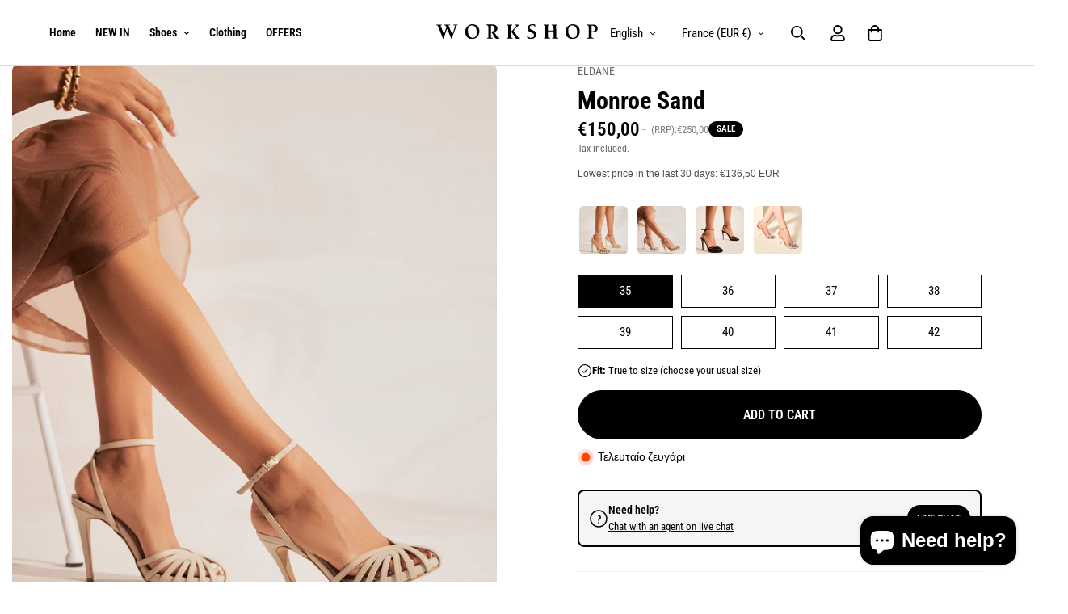

--- FILE ---
content_type: text/html; charset=utf-8
request_url: https://www.theworkshopworld.com/en-fr/products/monroe-sand
body_size: 83409
content:

<!doctype html>
<html
  class="no-js "
  lang="en"
  data-template="product"
  
>
  <head>
<!-- starapps_core_start -->
<!-- This code is automatically managed by StarApps Studio -->
<!-- Please contact support@starapps.studio for any help -->
<!-- File location: snippets/starapps-core.liquid -->



    
<!-- starapps_core_end -->

    

<meta name="google-site-verification" content="Rz671KkOKVQ9OwTgUZhEW_9IbpmDnawTJTNO0w3tVZs" />



<meta charset="utf-8">
    <meta http-equiv="X-UA-Compatible" content="IE=edge">
    <meta name="viewport" content="width=device-width, initial-scale=1, maximum-scale=1.0, user-scalable=0">
    <meta name="theme-color" content="#000000"><link rel="canonical" href="https://www.theworkshopworld.com/en-fr/products/monroe-sand">
<link href="//www.theworkshopworld.com/cdn/shop/t/5/assets/grid.css?v=20886961665468048011698226701" rel="stylesheet" type="text/css" media="all" />
<link href="//www.theworkshopworld.com/cdn/shop/t/5/assets/base.css?v=23202865533442387051698226702" rel="stylesheet" type="text/css" media="all" />
<link href="//www.theworkshopworld.com/cdn/shop/t/5/assets/modules.css?v=61144178599879677331698226702" rel="stylesheet" type="text/css" media="all" />
<link href="//www.theworkshopworld.com/cdn/shop/t/5/assets/vendor.css?v=90475951926401987751698226701" rel="stylesheet" type="text/css" media="all" />


<link rel="preconnect" href="https://cdn.shopify.com" crossorigin>
<link href="//www.theworkshopworld.com/cdn/shop/t/5/assets/vendor.min.js?v=50491847271059849811698226702" as="script" rel="preload">

<link rel="icon" type="image/png" href="//www.theworkshopworld.com/cdn/shop/files/workshop-logo-square.png?crop=center&height=32&v=1713291309&width=32"><title class="product">Monroe Sand</title><meta name="description" content="ELDANE Monroe Sand sandals. Designed in an elegant cage-like silhouette with soft nude leather straps and a slender adjustable ankle fastening. Handmade in Greece from fine leather, they feature a round toe and high stiletto heel that adds sophistication to any look. Material: Leather Insole: Leather Heel height: 10.5c"><meta property="og:site_name" content="WORKSHOP">
<meta property="og:url" content="https://www.theworkshopworld.com/en-fr/products/monroe-sand">
<meta property="og:title" content="Monroe Sand">
<meta property="og:type" content="product">
<meta property="og:description" content="ELDANE Monroe Sand sandals. Designed in an elegant cage-like silhouette with soft nude leather straps and a slender adjustable ankle fastening. Handmade in Greece from fine leather, they feature a round toe and high stiletto heel that adds sophistication to any look. Material: Leather Insole: Leather Heel height: 10.5c"><meta property="og:image" content="http://www.theworkshopworld.com/cdn/shop/files/monroe-sand-eldane-409773.jpg?v=1714420797">
<meta property="og:image:secure_url" content="https://www.theworkshopworld.com/cdn/shop/files/monroe-sand-eldane-409773.jpg?v=1714420797">
<meta property="og:image:width" content="1500">
<meta property="og:image:height" content="2000"><meta property="og:price:amount" content="150,00">
<meta property="og:price:currency" content="EUR"><meta name="twitter:card" content="summary_large_image">
<meta name="twitter:title" content="Monroe Sand">
<meta name="twitter:description" content="ELDANE Monroe Sand sandals. Designed in an elegant cage-like silhouette with soft nude leather straps and a slender adjustable ankle fastening. Handmade in Greece from fine leather, they feature a round toe and high stiletto heel that adds sophistication to any look. Material: Leather Insole: Leather Heel height: 10.5c">

<link rel="preconnect" href="https://fonts.shopifycdn.com" crossorigin><link rel="preload" as="font" href="//www.theworkshopworld.com/cdn/fonts/roboto_condensed/robotocondensed_n4.01812de96ca5a5e9d19bef3ca9cc80dd1bf6c8b8.woff2" type="font/woff2" crossorigin>
  <link rel="preload" as="font" href="//www.theworkshopworld.com/cdn/fonts/roboto_condensed/robotocondensed_n7.0c73a613503672be244d2f29ab6ddd3fc3cc69ae.woff2" type="font/woff2" crossorigin><link rel="preload" as="font" href="//www.theworkshopworld.com/cdn/fonts/roboto_condensed/robotocondensed_n7.0c73a613503672be244d2f29ab6ddd3fc3cc69ae.woff2" type="font/woff2" crossorigin><style>
  @font-face {  font-family: "Roboto Condensed";  font-weight: 700;  font-style: normal;  font-display: swap;  src: url("//www.theworkshopworld.com/cdn/fonts/roboto_condensed/robotocondensed_n7.0c73a613503672be244d2f29ab6ddd3fc3cc69ae.woff2") format("woff2"),       url("//www.theworkshopworld.com/cdn/fonts/roboto_condensed/robotocondensed_n7.ef6ece86ba55f49c27c4904a493c283a40f3a66e.woff") format("woff");}@font-face {  font-family: "Roboto Condensed";  font-weight: 900;  font-style: normal;  font-display: swap;  src: url("//www.theworkshopworld.com/cdn/fonts/roboto_condensed/robotocondensed_n9.2b6d3562288db33acd2d1dd7f3b49bae17bf8c2a.woff2") format("woff2"),       url("//www.theworkshopworld.com/cdn/fonts/roboto_condensed/robotocondensed_n9.2ac019136325b074bf3010b35c1b65b3b5a99a3f.woff") format("woff");}@font-face {  font-family: "Roboto Condensed";  font-weight: 600;  font-style: normal;  font-display: swap;  src: url("//www.theworkshopworld.com/cdn/fonts/roboto_condensed/robotocondensed_n6.c516dc992de767fe135f0d2baded23e033d4e3ea.woff2") format("woff2"),       url("//www.theworkshopworld.com/cdn/fonts/roboto_condensed/robotocondensed_n6.881fbb9b185667f58f34ac71cbecd9f5ba6c3efe.woff") format("woff");}:root {  --font-stack-header: "Roboto Condensed", sans-serif;  --font-style-header: normal;  --font-weight-header: 700;  --font-weight-header--bolder: 900;  --font-weight-header--lighter: 600;}@font-face {  font-family: "Roboto Condensed";  font-weight: 400;  font-style: normal;  font-display: swap;  src: url("//www.theworkshopworld.com/cdn/fonts/roboto_condensed/robotocondensed_n4.01812de96ca5a5e9d19bef3ca9cc80dd1bf6c8b8.woff2") format("woff2"),       url("//www.theworkshopworld.com/cdn/fonts/roboto_condensed/robotocondensed_n4.3930e6ddba458dc3cb725a82a2668eac3c63c104.woff") format("woff");}@font-face {  font-family: "Roboto Condensed";  font-weight: 700;  font-style: normal;  font-display: swap;  src: url("//www.theworkshopworld.com/cdn/fonts/roboto_condensed/robotocondensed_n7.0c73a613503672be244d2f29ab6ddd3fc3cc69ae.woff2") format("woff2"),       url("//www.theworkshopworld.com/cdn/fonts/roboto_condensed/robotocondensed_n7.ef6ece86ba55f49c27c4904a493c283a40f3a66e.woff") format("woff");}@font-face {  font-family: "Roboto Condensed";  font-weight: 700;  font-style: normal;  font-display: swap;  src: url("//www.theworkshopworld.com/cdn/fonts/roboto_condensed/robotocondensed_n7.0c73a613503672be244d2f29ab6ddd3fc3cc69ae.woff2") format("woff2"),       url("//www.theworkshopworld.com/cdn/fonts/roboto_condensed/robotocondensed_n7.ef6ece86ba55f49c27c4904a493c283a40f3a66e.woff") format("woff");}@font-face {  font-family: "Roboto Condensed";  font-weight: 400;  font-style: italic;  font-display: swap;  src: url("//www.theworkshopworld.com/cdn/fonts/roboto_condensed/robotocondensed_i4.05c7f163ad2c00a3c4257606d1227691aff9070b.woff2") format("woff2"),       url("//www.theworkshopworld.com/cdn/fonts/roboto_condensed/robotocondensed_i4.04d9d87e0a45b49fc67a5b9eb5059e1540f5cda3.woff") format("woff");}@font-face {  font-family: "Roboto Condensed";  font-weight: 700;  font-style: italic;  font-display: swap;  src: url("//www.theworkshopworld.com/cdn/fonts/roboto_condensed/robotocondensed_i7.bed9f3a01efda68cdff8b63e6195c957a0da68cb.woff2") format("woff2"),       url("//www.theworkshopworld.com/cdn/fonts/roboto_condensed/robotocondensed_i7.9ca5759a0bcf75a82b270218eab4c83ec254abf8.woff") format("woff");}:root {  --font-weight-body--bold: 700;  --font-weight-body--bolder: 700;  --font-stack-body: "Roboto Condensed", sans-serif;  --font-style-body: normal;  --font-weight-body: 400;}
</style>
<style>
html {
  font-size: calc(var(--font-base-size, 16) * 1px);
  -webkit-font-smoothing: antialiased;
  height: 100%;
  scroll-behavior: smooth;
}
body {
  margin: 0;
  font-family: var(--font-stack-body);
  font-weight: var(--font-weight-body);
  font-style: var(--font-style-body);
  color: var(--color-body-text);
  font-size: calc(var(--font-base-size, 16) * 1px);
  line-height: calc(var(--base-line-height) * 1px);
  background-color: #ffffff;
  position: relative;
  min-height: 100%;
}

body, html {
  overflow-x: hidden;
}

html.prevent-scroll,
html.prevent-scroll body {
  height: auto;
  overflow: hidden;
}

h1,
h2,
h3,
h4,
h5, 
h6 {
  font-family: var(--font-stack-header);
  font-weight: var(--font-weight-header);
  font-style: var(--font-style-header);
  color: var(--color-heading-text);
  line-height: normal;
}
h1, .h1 {
  font-size:calc(((var(--font-h1-mobile))/ (var(--font-base-size))) * 1rem);
  line-height: 1.278;
}

h2, .h2 {
  font-size:calc(((var(--font-h2-mobile))/ (var(--font-base-size))) * 1rem);
  line-height: 1.267;
}

h3, .h3 {
  font-size: calc(((var(--font-h3-mobile)) / (var(--font-base-size))) * 1rem);
  line-height: 1.36;
}

h4, .h4 {
  font-size: calc(((var(--font-h4-mobile)) / (var(--font-base-size))) * 1rem);
  line-height: 1.4;
}

h5, .h5 {
  font-size: calc(((var(--font-h5-mobile)) / (var(--font-base-size))) * 1rem);
  line-height: 1.5;
}

h6, .h6 {
  font-size: calc(((var(--font-h6-mobile)) / (var(--font-base-size))) * 1rem);
  line-height: 1.5;
}

@media only screen and (min-width: 768px) {
  .h1, h1{
    font-size:calc(((var(--font-h1-tablet))/ (var(--font-base-size))) * 1rem);
    line-height: 1.238;
  }
  .h2, h2{
    font-size:calc(((var(--font-h2-tablet))/ (var(--font-base-size))) * 1rem);
    line-height: 1.235;
  }
  h3, .h3 {
    font-size: calc(((var(--font-h3-tablet)) / (var(--font-base-size))) * 1rem);
    line-height: 1.36;
  }
  h4, .h4 {
    font-size: calc(((var(--font-h4-tablet)) / (var(--font-base-size))) * 1rem);
    line-height: 1.4;
  }
}

@media only screen and (min-width: 1280px){
  .h1, h1{
    font-size:calc(((var(--font-h1-desktop))/ (var(--font-base-size))) * 1rem);
    line-height: 1.167;
  }
  .h2, h2{
    font-size:calc(((var(--font-h2-desktop))/ (var(--font-base-size))) * 1rem);
    line-height: 1.238;
  }
  h3, .h3 {
    font-size: calc(((var(--font-h3-desktop)) / (var(--font-base-size))) * 1rem);
    line-height: 1.278;
  }
  h4, .h4 {
    font-size: calc(((var(--font-h4-desktop)) / (var(--font-base-size))) * 1rem);
    line-height: 1.333;
  }
  h5, .h5 {
    font-size: calc(((var(--font-h5-desktop)) / (var(--font-base-size))) * 1rem);
  }
  h6, .h6 {
    font-size: calc(((var(--font-h6-desktop)) / (var(--font-base-size))) * 1rem);
  }
}
[style*="--aspect-ratio"] {
  position: relative;
  overflow: hidden;
}
[style*="--aspect-ratio"]:before {
  display: block;
  width: 100%;
  content: "";
  height: 0px;
}
[style*="--aspect-ratio"] > *:first-child {
  top: 0;
  left: 0;
  right: 0;
  position: absolute !important;
  object-fit: cover;
  width: 100%;
  height: 100%;
}
[style*="--aspect-ratio"]:before {
  padding-top: calc(100% / (0.0001 + var(--aspect-ratio, 16/9)));
}
@media ( max-width: 767px ) {
  [style*="--aspect-ratio"]:before {
    padding-top: calc(100% / (0.0001 + var(--aspect-ratio-mobile, var(--aspect-ratio, 16/9)) ));
  }
}
.swiper-wrapper {
  display: flex;
}
.swiper-container:not(.swiper-container-initialized) .swiper-slide {
  width: calc(100% / var(--items, 1));
  flex: 0 0 auto;
}
@media(max-width: 1023px) {
  .swiper-container:not(.swiper-container-initialized) .swiper-slide {
    min-width: 40vw;
    flex: 0 0 auto;
  }
}
@media (max-width: 767px) {
  .swiper-container:not(.swiper-container-initialized) .swiper-slide {
    min-width: 66vw;
    flex: 0 0 auto;
  }
}
</style>

    

    <link href="//www.theworkshopworld.com/cdn/shop/t/5/assets/grid.css?v=20886961665468048011698226701" rel="stylesheet" type="text/css" media="all" />
    <link href="//www.theworkshopworld.com/cdn/shop/t/5/assets/base.css?v=23202865533442387051698226702" rel="stylesheet" type="text/css" media="all" />
    <link href="//www.theworkshopworld.com/cdn/shop/t/5/assets/modules.css?v=61144178599879677331698226702" rel="stylesheet" type="text/css" media="all" />
    
    
<style data-shopify>:root {    /* ANIMATIONS */		--m-duration-short: .1s;    --m-duration-default: .25s;    --m-duration-long: .5s;    --m-duration-image: .65s;    --m-duration-animate: 1s;    --m-animation-duration: 600ms;    --m-animation-fade-in-up: m-fade-in-up var(--m-animation-duration) cubic-bezier(0, 0, 0.3, 1) forwards;    --m-animation-fade-in-left: m-fade-in-left var(--m-animation-duration) cubic-bezier(0, 0, 0.3, 1) forwards;    --m-animation-fade-in-right: m-fade-in-right var(--m-animation-duration) cubic-bezier(0, 0, 0.3, 1) forwards;    --m-animation-fade-in-left-rtl: m-fade-in-left-rtl var(--m-animation-duration) cubic-bezier(0, 0, 0.3, 1) forwards;    --m-animation-fade-in-right-rtl: m-fade-in-right-rtl var(--m-animation-duration) cubic-bezier(0, 0, 0.3, 1) forwards;    --m-animation-fade-in: m-fade-in calc(var(--m-animation-duration) * 2) cubic-bezier(0, 0, 0.3, 1);    --m-animation-zoom-fade: m-zoom-fade var(--m-animation-duration) ease forwards;		/* BODY */		--base-line-height: 28;		/* PRIMARY COLORS */		--color-primary: #000000;		--plyr-color-main: #000000;		--color-primary-darker: #333333;		/* TEXT COLORS */		--color-body-text: #000000;		--color-heading-text: #000000;		--color-sub-text: #666666;		--color-text-link: #000000;		--color-text-link-hover: #999999;		--color-text-form-field: #000000;		/* BUTTON COLORS */		--color-btn-bg:  #000000;		--color-btn-bg-hover: #000000;		--color-btn-text: #ffffff;		--color-btn-text-hover: #ffffff;		--color-btn-secondary-border: #000000;		--color-btn-secondary-text: #000000;		--btn-letter-spacing: 0px;		--btn-border-radius: 5px;		--btn-border-width: 1px;		--btn-line-height: 23px;				--btn-text-transform: uppercase;				/* PRODUCT COLORS */		--product-title-color: #000000;		--product-sale-price-color: #666666;		--product-regular-price-color: #000000;		--product-type-color: #666666;		--product-desc-color: #666666;		/* TOPBAR COLORS */		--color-topbar-background: #ffffff;		--color-topbar-text: #000000;		/* MENU BAR COLORS */		--color-menu-background: #000000;		--color-menu-text: #f8f8f8;		/* BORDER COLORS */		--color-border: #eeeeee;		--color-border-black: rgba(0,0,0,1);		/* FOOTER COLORS */		--color-footer-text: #000000;		--color-footer-subtext: #666666;		--color-footer-background: #f5f5f5;		--color-footer-link: #666666;		--color-footer-link-hover: #000000;		--color-footer-background-mobile: #F5F5F5;		/* FOOTER BOTTOM COLORS */		--color-footer-bottom-text: #000;		--color-footer-bottom-background: #f5f5f5;		--color-footer-bottom-background-mobile: #F5F5F5;		/* HEADER */		--color-header-text: #000000;		--color-header-sub-text: 0, 0, 0;		--color-header-transparent-text: #000000;		--color-main-background: #ffffff;		--color-field-background: #ffffff;		--color-header-background: #ffffff;		--color-cart-wishlist-count: #ffffff;		--bg-cart-wishlist-count: #da3f3f;		/* TOOLTIP */		--bg-color-tooltip: #000000;		--text-color-tooltip: #ffffff;		/* OVERLAY */		--color-image-overlay: #000000;		--opacity-image-overlay: 0.2;		/* Notification */		--color-success: #3a8735;		--color-warning: #ff706b;		--color-info: #959595;		/* CUSTOM COLOR */		--text-black: 0,0,0;		--text-white: 255,255,255;		--bg-black: 0,0,0;		--bg-white: 255,255,255;		--rounded-full: 9999px;		--bg-card-placeholder: rgba(243,243,243,1);		--arrow-select-box: url(//www.theworkshopworld.com/cdn/shop/t/5/assets/ar-down.svg?v=92728264558441377851698226702);		/* FONT SIZES */		--font-base-size: 15;		--font-btn-size: 16px;		--font-btn-weight: 500;		--font-h1-desktop: 60;		--font-h1-tablet: 42;		--font-h1-mobile: 36;		--font-h2-desktop: 42;		--font-h2-tablet: 33;		--font-h2-mobile: 29;		--font-h3-desktop: 36;		--font-h3-tablet: 28;		--font-h3-mobile: 25;		--font-h4-desktop: 24;		--font-h4-tablet: 19;		--font-h4-mobile: 19;		--font-h5-desktop: 16;		--font-h5-mobile: 15;		--font-h6-desktop: 15;		--font-h6-mobile: 15;    	--arrow-down-url: url(//www.theworkshopworld.com/cdn/shop/t/5/assets/arrow-down.svg?v=157552497485556416461698226701);    	--arrow-down-white-url: url(//www.theworkshopworld.com/cdn/shop/t/5/assets/arrow-down-white.svg?v=70535736727834135531698226702);    	--product-title-line-clamp: unset;		--spacing-sections-desktop: 100px;    --spacing-sections-laptop: 80px;    --spacing-sections-tablet: 60px;    --spacing-sections-mobile: 48px;				/* LAYOUT */		--container-width: 1200px;    --fluid-container-width: 1620px;    --fluid-container-offset: 65px;	}
</style><link rel="stylesheet" href="//www.theworkshopworld.com/cdn/shop/t/5/assets/search.css?v=69014922169826238981698226701" media="print" onload="this.media='all'">
<link rel="stylesheet" href="//www.theworkshopworld.com/cdn/shop/t/5/assets/cart.css?v=13019365533548561541698226701" media="print" onload="this.media='all'">

<noscript><link href="//www.theworkshopworld.com/cdn/shop/t/5/assets/search.css?v=69014922169826238981698226701" rel="stylesheet" type="text/css" media="all" /></noscript>
<noscript><link href="//www.theworkshopworld.com/cdn/shop/t/5/assets/cart.css?v=13019365533548561541698226701" rel="stylesheet" type="text/css" media="all" /></noscript><link href="//www.theworkshopworld.com/cdn/shop/t/5/assets/vendor.css?v=90475951926401987751698226701" rel="stylesheet" type="text/css" media="all" /><link rel="stylesheet" href="//www.theworkshopworld.com/cdn/shop/t/5/assets/dark-mode.css?v=70342828189876853521698226702" media="print" onload="this.media='all'">
<link rel="stylesheet" href="//www.theworkshopworld.com/cdn/shop/t/5/assets/custom-style.css?v=12962861411745044701698226702" media="print" onload="this.media='all'">
<link rel="stylesheet" href="//www.theworkshopworld.com/cdn/shop/t/5/assets/custom.css?v=95251593744993862751760652699" media="print" onload="this.media='all'">
<noscript><link href="//www.theworkshopworld.com/cdn/shop/t/5/assets/dark-mode.css?v=70342828189876853521698226702" rel="stylesheet" type="text/css" media="all" /></noscript>
<noscript><link href="//www.theworkshopworld.com/cdn/shop/t/5/assets/custom-style.css?v=12962861411745044701698226702" rel="stylesheet" type="text/css" media="all" /></noscript>
<noscript><link href="//www.theworkshopworld.com/cdn/shop/t/5/assets/custom.css?v=95251593744993862751760652699" rel="stylesheet" type="text/css" media="all" /></noscript><style data-shopify>.m-topbar a[href*="pinterest"],.m-topbar a[href*="twitter"] {	display: none;}body .m-product-tag--new {  background-color: #64BF99;}body .m-product-tag--sale {  background-color: #DA3F3F;}.m-icon-box--small {  border-top: 1px solid var(--color-border);}.m-icon-box--small .m-icon-box__heading {  line-height: 26px;  font-size: 18px;  margin-bottom: 6px;}body .m-footer--block .social-media-links {  gap: 12px;  margin: 0;  padding: 5px 0;  flex-wrap: wrap;}body .m-footer--block .social-media-links a {  color: #222;  width: 48px;  height: 48px;  padding: 0;  display: inline-flex;  align-items: center;  justify-content: center;  border-radius: 50%;  background-color: #E9E9E9;  transition: all .3s;}body .m-footer--block .social-media-links a:hover {  background-color: #222;  color: #fff;  box-shadow: 0 0 0 0.2rem #222;}.m-footer--block-newsletter .m-newsletter-form--bordered .m-newsletter-form__input,.m-footer--block-newsletter .m-newsletter-form--bordered .m-newsletter-form__button--icon {  background-color: #fff;}@media (min-width: 1536px) {  body .m-footer--block-newsletter .m-footer--block-title {    font-size: 42px;  }}
</style>


<script src="//www.theworkshopworld.com/cdn/shop/t/5/assets/product-list.js?v=102537563361158566361698226702" defer="defer"></script>

    <script src="//www.theworkshopworld.com/cdn/shop/t/5/assets/vendor.min.js?v=50491847271059849811698226702" defer="defer"></script>
    <script src="//www.theworkshopworld.com/cdn/shop/t/5/assets/theme-global.js?v=20954294641616670891698226702" defer="defer"></script><script src="//www.theworkshopworld.com/cdn/shop/t/5/assets/animations.js?v=174930867133414800151698226701" defer="defer"></script><script>window.performance && window.performance.mark && window.performance.mark('shopify.content_for_header.start');</script><meta id="shopify-digital-wallet" name="shopify-digital-wallet" content="/68830494987/digital_wallets/dialog">
<meta name="shopify-checkout-api-token" content="b97c34b1ed74f7da8d179ca7f1f71ae8">
<meta id="in-context-paypal-metadata" data-shop-id="68830494987" data-venmo-supported="false" data-environment="production" data-locale="en_US" data-paypal-v4="true" data-currency="EUR">
<link rel="alternate" hreflang="x-default" href="https://www.theworkshopworld.com/products/monroe-sand">
<link rel="alternate" hreflang="en" href="https://www.theworkshopworld.com/products/monroe-sand">
<link rel="alternate" hreflang="el" href="https://www.theworkshopworld.com/el/products/monroe-sand">
<link rel="alternate" hreflang="en-FR" href="https://www.theworkshopworld.com/en-fr/products/monroe-sand">
<link rel="alternate" hreflang="fr-FR" href="https://www.theworkshopworld.com/fr-fr/products/monroe-sand">
<link rel="alternate" hreflang="en-DE" href="https://www.theworkshopworld.com/en-de/products/monroe-sand">
<link rel="alternate" hreflang="en-ES" href="https://www.theworkshopworld.com/en-es/products/monroe-sand">
<link rel="alternate" hreflang="en-IT" href="https://www.theworkshopworld.com/en-it/products/monroe-sand">
<link rel="alternate" type="application/json+oembed" href="https://www.theworkshopworld.com/en-fr/products/monroe-sand.oembed">
<script async="async" src="/checkouts/internal/preloads.js?locale=en-FR"></script>
<script id="shopify-features" type="application/json">{"accessToken":"b97c34b1ed74f7da8d179ca7f1f71ae8","betas":["rich-media-storefront-analytics"],"domain":"www.theworkshopworld.com","predictiveSearch":true,"shopId":68830494987,"locale":"en"}</script>
<script>var Shopify = Shopify || {};
Shopify.shop = "wksp.myshopify.com";
Shopify.locale = "en";
Shopify.currency = {"active":"EUR","rate":"1.0"};
Shopify.country = "FR";
Shopify.theme = {"name":"Minimog-4.0.0","id":144227795211,"schema_name":"Minimog - OS 2.0","schema_version":"4.0.0","theme_store_id":null,"role":"main"};
Shopify.theme.handle = "null";
Shopify.theme.style = {"id":null,"handle":null};
Shopify.cdnHost = "www.theworkshopworld.com/cdn";
Shopify.routes = Shopify.routes || {};
Shopify.routes.root = "/en-fr/";</script>
<script type="module">!function(o){(o.Shopify=o.Shopify||{}).modules=!0}(window);</script>
<script>!function(o){function n(){var o=[];function n(){o.push(Array.prototype.slice.apply(arguments))}return n.q=o,n}var t=o.Shopify=o.Shopify||{};t.loadFeatures=n(),t.autoloadFeatures=n()}(window);</script>
<script id="shop-js-analytics" type="application/json">{"pageType":"product"}</script>
<script defer="defer" async type="module" src="//www.theworkshopworld.com/cdn/shopifycloud/shop-js/modules/v2/client.init-shop-cart-sync_BT-GjEfc.en.esm.js"></script>
<script defer="defer" async type="module" src="//www.theworkshopworld.com/cdn/shopifycloud/shop-js/modules/v2/chunk.common_D58fp_Oc.esm.js"></script>
<script defer="defer" async type="module" src="//www.theworkshopworld.com/cdn/shopifycloud/shop-js/modules/v2/chunk.modal_xMitdFEc.esm.js"></script>
<script type="module">
  await import("//www.theworkshopworld.com/cdn/shopifycloud/shop-js/modules/v2/client.init-shop-cart-sync_BT-GjEfc.en.esm.js");
await import("//www.theworkshopworld.com/cdn/shopifycloud/shop-js/modules/v2/chunk.common_D58fp_Oc.esm.js");
await import("//www.theworkshopworld.com/cdn/shopifycloud/shop-js/modules/v2/chunk.modal_xMitdFEc.esm.js");

  window.Shopify.SignInWithShop?.initShopCartSync?.({"fedCMEnabled":true,"windoidEnabled":true});

</script>
<script>(function() {
  var isLoaded = false;
  function asyncLoad() {
    if (isLoaded) return;
    isLoaded = true;
    var urls = ["https:\/\/cdn.hengam.io\/restock-alerts-sdk.js?shop=wksp.myshopify.com","https:\/\/wksp.myshopify.com\/apps\/delivery\/delivery_coder.js?t=1720733986.0824\u0026n=632285689\u0026shop=wksp.myshopify.com","https:\/\/static.klaviyo.com\/onsite\/js\/SuNMSU\/klaviyo.js?company_id=SuNMSU\u0026shop=wksp.myshopify.com","https:\/\/d33a6lvgbd0fej.cloudfront.net\/script_tag\/secomapp.scripttag.js?shop=wksp.myshopify.com","\/\/cdn.shopify.com\/proxy\/69770334797bd61661397c1d142dbd7b3df4f43537a42c7407894ce3e167d875\/api.kimonix.com\/kimonix_analytics.js?shop=wksp.myshopify.com\u0026sp-cache-control=cHVibGljLCBtYXgtYWdlPTkwMA","\/\/cdn.shopify.com\/proxy\/9bdd094dd75a73ef0d25c25f10e725d9a2065d6211bf065667d73d9474c4dd66\/api.kimonix.com\/kimonix_void_script.js?shop=wksp.myshopify.com\u0026sp-cache-control=cHVibGljLCBtYXgtYWdlPTkwMA"];
    for (var i = 0; i < urls.length; i++) {
      var s = document.createElement('script');
      s.type = 'text/javascript';
      s.async = true;
      s.src = urls[i];
      var x = document.getElementsByTagName('script')[0];
      x.parentNode.insertBefore(s, x);
    }
  };
  if(window.attachEvent) {
    window.attachEvent('onload', asyncLoad);
  } else {
    window.addEventListener('load', asyncLoad, false);
  }
})();</script>
<script id="__st">var __st={"a":68830494987,"offset":7200,"reqid":"933924a4-cfaa-4278-b5cd-97745cf7c31d-1769342891","pageurl":"www.theworkshopworld.com\/en-fr\/products\/monroe-sand","u":"c4f592ef7198","p":"product","rtyp":"product","rid":8143550185739};</script>
<script>window.ShopifyPaypalV4VisibilityTracking = true;</script>
<script id="captcha-bootstrap">!function(){'use strict';const t='contact',e='account',n='new_comment',o=[[t,t],['blogs',n],['comments',n],[t,'customer']],c=[[e,'customer_login'],[e,'guest_login'],[e,'recover_customer_password'],[e,'create_customer']],r=t=>t.map((([t,e])=>`form[action*='/${t}']:not([data-nocaptcha='true']) input[name='form_type'][value='${e}']`)).join(','),a=t=>()=>t?[...document.querySelectorAll(t)].map((t=>t.form)):[];function s(){const t=[...o],e=r(t);return a(e)}const i='password',u='form_key',d=['recaptcha-v3-token','g-recaptcha-response','h-captcha-response',i],f=()=>{try{return window.sessionStorage}catch{return}},m='__shopify_v',_=t=>t.elements[u];function p(t,e,n=!1){try{const o=window.sessionStorage,c=JSON.parse(o.getItem(e)),{data:r}=function(t){const{data:e,action:n}=t;return t[m]||n?{data:e,action:n}:{data:t,action:n}}(c);for(const[e,n]of Object.entries(r))t.elements[e]&&(t.elements[e].value=n);n&&o.removeItem(e)}catch(o){console.error('form repopulation failed',{error:o})}}const l='form_type',E='cptcha';function T(t){t.dataset[E]=!0}const w=window,h=w.document,L='Shopify',v='ce_forms',y='captcha';let A=!1;((t,e)=>{const n=(g='f06e6c50-85a8-45c8-87d0-21a2b65856fe',I='https://cdn.shopify.com/shopifycloud/storefront-forms-hcaptcha/ce_storefront_forms_captcha_hcaptcha.v1.5.2.iife.js',D={infoText:'Protected by hCaptcha',privacyText:'Privacy',termsText:'Terms'},(t,e,n)=>{const o=w[L][v],c=o.bindForm;if(c)return c(t,g,e,D).then(n);var r;o.q.push([[t,g,e,D],n]),r=I,A||(h.body.append(Object.assign(h.createElement('script'),{id:'captcha-provider',async:!0,src:r})),A=!0)});var g,I,D;w[L]=w[L]||{},w[L][v]=w[L][v]||{},w[L][v].q=[],w[L][y]=w[L][y]||{},w[L][y].protect=function(t,e){n(t,void 0,e),T(t)},Object.freeze(w[L][y]),function(t,e,n,w,h,L){const[v,y,A,g]=function(t,e,n){const i=e?o:[],u=t?c:[],d=[...i,...u],f=r(d),m=r(i),_=r(d.filter((([t,e])=>n.includes(e))));return[a(f),a(m),a(_),s()]}(w,h,L),I=t=>{const e=t.target;return e instanceof HTMLFormElement?e:e&&e.form},D=t=>v().includes(t);t.addEventListener('submit',(t=>{const e=I(t);if(!e)return;const n=D(e)&&!e.dataset.hcaptchaBound&&!e.dataset.recaptchaBound,o=_(e),c=g().includes(e)&&(!o||!o.value);(n||c)&&t.preventDefault(),c&&!n&&(function(t){try{if(!f())return;!function(t){const e=f();if(!e)return;const n=_(t);if(!n)return;const o=n.value;o&&e.removeItem(o)}(t);const e=Array.from(Array(32),(()=>Math.random().toString(36)[2])).join('');!function(t,e){_(t)||t.append(Object.assign(document.createElement('input'),{type:'hidden',name:u})),t.elements[u].value=e}(t,e),function(t,e){const n=f();if(!n)return;const o=[...t.querySelectorAll(`input[type='${i}']`)].map((({name:t})=>t)),c=[...d,...o],r={};for(const[a,s]of new FormData(t).entries())c.includes(a)||(r[a]=s);n.setItem(e,JSON.stringify({[m]:1,action:t.action,data:r}))}(t,e)}catch(e){console.error('failed to persist form',e)}}(e),e.submit())}));const S=(t,e)=>{t&&!t.dataset[E]&&(n(t,e.some((e=>e===t))),T(t))};for(const o of['focusin','change'])t.addEventListener(o,(t=>{const e=I(t);D(e)&&S(e,y())}));const B=e.get('form_key'),M=e.get(l),P=B&&M;t.addEventListener('DOMContentLoaded',(()=>{const t=y();if(P)for(const e of t)e.elements[l].value===M&&p(e,B);[...new Set([...A(),...v().filter((t=>'true'===t.dataset.shopifyCaptcha))])].forEach((e=>S(e,t)))}))}(h,new URLSearchParams(w.location.search),n,t,e,['guest_login'])})(!1,!0)}();</script>
<script integrity="sha256-4kQ18oKyAcykRKYeNunJcIwy7WH5gtpwJnB7kiuLZ1E=" data-source-attribution="shopify.loadfeatures" defer="defer" src="//www.theworkshopworld.com/cdn/shopifycloud/storefront/assets/storefront/load_feature-a0a9edcb.js" crossorigin="anonymous"></script>
<script data-source-attribution="shopify.dynamic_checkout.dynamic.init">var Shopify=Shopify||{};Shopify.PaymentButton=Shopify.PaymentButton||{isStorefrontPortableWallets:!0,init:function(){window.Shopify.PaymentButton.init=function(){};var t=document.createElement("script");t.src="https://www.theworkshopworld.com/cdn/shopifycloud/portable-wallets/latest/portable-wallets.en.js",t.type="module",document.head.appendChild(t)}};
</script>
<script data-source-attribution="shopify.dynamic_checkout.buyer_consent">
  function portableWalletsHideBuyerConsent(e){var t=document.getElementById("shopify-buyer-consent"),n=document.getElementById("shopify-subscription-policy-button");t&&n&&(t.classList.add("hidden"),t.setAttribute("aria-hidden","true"),n.removeEventListener("click",e))}function portableWalletsShowBuyerConsent(e){var t=document.getElementById("shopify-buyer-consent"),n=document.getElementById("shopify-subscription-policy-button");t&&n&&(t.classList.remove("hidden"),t.removeAttribute("aria-hidden"),n.addEventListener("click",e))}window.Shopify?.PaymentButton&&(window.Shopify.PaymentButton.hideBuyerConsent=portableWalletsHideBuyerConsent,window.Shopify.PaymentButton.showBuyerConsent=portableWalletsShowBuyerConsent);
</script>
<script data-source-attribution="shopify.dynamic_checkout.cart.bootstrap">document.addEventListener("DOMContentLoaded",(function(){function t(){return document.querySelector("shopify-accelerated-checkout-cart, shopify-accelerated-checkout")}if(t())Shopify.PaymentButton.init();else{new MutationObserver((function(e,n){t()&&(Shopify.PaymentButton.init(),n.disconnect())})).observe(document.body,{childList:!0,subtree:!0})}}));
</script>
<link id="shopify-accelerated-checkout-styles" rel="stylesheet" media="screen" href="https://www.theworkshopworld.com/cdn/shopifycloud/portable-wallets/latest/accelerated-checkout-backwards-compat.css" crossorigin="anonymous">
<style id="shopify-accelerated-checkout-cart">
        #shopify-buyer-consent {
  margin-top: 1em;
  display: inline-block;
  width: 100%;
}

#shopify-buyer-consent.hidden {
  display: none;
}

#shopify-subscription-policy-button {
  background: none;
  border: none;
  padding: 0;
  text-decoration: underline;
  font-size: inherit;
  cursor: pointer;
}

#shopify-subscription-policy-button::before {
  box-shadow: none;
}

      </style>

<script>window.performance && window.performance.mark && window.performance.mark('shopify.content_for_header.end');</script>

    <script>
      document.documentElement.className = document.documentElement.className.replace('no-js', 'js');
      if (Shopify.designMode) {
        document.documentElement.classList.add('shopify-design-mode');
      }
    </script>
  
<script>
    
    
    
    
    var gsf_conversion_data = {page_type : 'product', event : 'view_item', data : {product_data : [{variant_id : 44097485832459, product_id : 8143550185739, name : "Monroe Sand", price : "150.00", currency : "EUR", sku : "W12-0047-07-35", brand : "Eldane", variant : "35", category : "Heels", quantity : "1" }], total_price : "150.00", shop_currency : "EUR"}};
    
</script>
<!-- BEGIN app block: shopify://apps/c-edd-estimated-delivery-date/blocks/app_setting/4a0685bc-c234-45b2-8382-5ad6a8e3e3fd --><script>
    window.deliveryCommon = window.deliveryCommon || {};
    window.deliveryCommon.setting = {};
    Object.assign(window.deliveryCommon.setting, {
        "shop_currency_code__ed": 'EUR' || 'USD',
        "shop_locale_code__ed": 'en' || 'en',
        "shop_domain__ed":  'wksp.myshopify.com',
        "product_available__ed": 'true',
        "product_id__ed": '8143550185739'
    });
    window.deliveryED = window.deliveryED || {};
    window.deliveryED.setting = {};
    Object.assign(window.deliveryED.setting, {
        "delivery__app_setting": {"main_delivery_setting":{"is_active":0,"order_delivery_info":"\u003cp\u003eFree Shipping to \u003cstrong\u003e{country_flag}\u003c\/strong\u003e \u003cstrong\u003e{country_name} on orders over 200€.\u003c\/strong\u003e\u003c\/p\u003e\u003cp\u003eOrder within the next \u003cstrong\u003e{cutoff_time}\u003c\/strong\u003e for dispatch today, and you\u0026#x27;ll receive your package between \u003cstrong\u003e{order_delivered_minimum_date} and {order_delivered_maximum_date}\u003c\/strong\u003e\u003cbr\/\u003e\u003c\/p\u003e","is_ignore_out_of_stock":0,"out_of_stock_mode":0,"out_of_stock_info":"\u003cp\u003e\u003c\/p\u003e","order_progress_bar_mode":1,"order_progress_setting":{"ordered":{"svg_number":0,"title":"Ordered","tips_description":"After you place the order, we will need 1-2 business days to prepare the shipment"},"order_ready":{"svg_number":4,"is_active":1,"title":"Shipped","date_title":"{order_ready_minimum_date} - {order_ready_maximum_date}","tips_description":"Orders will be shipped"},"order_delivered":{"svg_number":10,"title":"Delivered","date_title":"{order_delivered_minimum_date} - {order_delivered_maximum_date}","tips_description":"Estimated arrival date：{order_delivered_minimum_date} - {order_delivered_maximum_date}"}},"order_delivery_work_week":[0,1,1,1,1,1,0],"order_delivery_day_range":[1,3],"order_delivery_calc_method":0,"order_ready_work_week":[0,1,1,1,1,1,1],"order_ready_day_range":[0,1],"order_ready_calc_method":0,"holiday":[],"order_delivery_date_format":18,"delivery_date_custom_format":"{month_local} {day}","delivery_date_format_zero":1,"delivery_date_format_month_translate":["Jan","Feb","Mar","Apr","May","Jun","Jul","Aug","Sep","Oct","Nov","Dec"],"delivery_date_format_week_translate":["Sun","Mon","Tues","Wed","Thur","Fri","Sat"],"order_delivery_countdown_format":16,"delivery_countdown_custom_format":"{hours} {hours_local} {minutes} {minutes_local} {seconds} {seconds_local}","countdown_format_translate":["Hours","Minutes","Seconds"],"delivery_countdown_format_zero":1,"countdown_cutoff_hour":15,"countdown_cutoff_minute":59,"countdown_cutoff_advanced_enable":0,"countdown_cutoff_advanced":[[23,59],[23,59],[23,59],[23,59],[23,59],[23,59],[23,59]],"countdown_mode":0,"after_deadline_hide_widget":0,"timezone_mode":0,"timezone":2,"todayandtomorrow":[{"lan_code":"en","lan_name":"English","left":"today","right":"tomorrow"},{"lan_code":"el","lan_name":"Greek","left":"σήμερα","right":"αύριο"}],"translate_country_name":[],"widget_layout_mode":0,"widget_placement_method":0,"widget_placement_position":0,"widget_placement_page":1,"widget_margin":[0,0,0,0],"message_text_widget_appearance_setting":{"border":{"border_width":1,"border_radius":9,"border_line":1},"color":{"text_color":"#000000","background_color":"#FFFFFF","border_color":"#E2E2E2"},"other":{"margin":[7,0,24,0],"padding":[10,10,10,10]}},"progress_bar_widget_appearance_setting":{"color":{"basic":{"icon_color":"#000000","icon_background_color":"#FFFFFF","order_status_title_color":"#000000","date_title_color":"#000000"},"advanced":{"order_status_title_color":"#000000","progress_line_color":"#000000","date_title_color":"#000000","description_tips_background_color":"#000000","icon_background_color":"#000000","icon_color":"#FFFFFF","description_tips_color":"#FFFFFF"}},"font":{"icon_font":20,"order_status_title_font":14,"date_title_font":14,"description_tips_font":14},"other":{"margin":[8,0,0,0]}},"show_country_mode":0,"arrow_down_position":0,"country_modal_background_rgba":[0,0,0,0.5],"country_modal_appearance_setting":{"color":{"text_color":"#000000","background_color":"#FFFFFF","icon_color":"#999999","selected_color":"#f2f2f2"},"border":{"border_radius":7},"font":{"text_font":16,"icon_font":16},"other":{"width":56}},"cart_form_mode":0,"cart_form_position":0,"product_form_position":0,"out_of_stock_product_form_position":0,"cart_checkout_status":1,"cart_checkout_title":"Estimated between","cart_checkout_description":"{order_delivered_minimum_date} and {order_delivered_maximum_date}","widget_custom_css":".delivery-widget__auto {\n    background: #f1f1f1;\n    padding: 16px 18px;\n    border-radius: 10px;\n    margin-top: 20px;\n}","replace_jq":0,"jquery_version":"1.12.0","is_ignore_cookie_cache":0,"is_show_all":1,"p_mapping":1001,"product_ids":[]}},
        "delivery__pro_setting": null,
        "delivery__cate_setting": {"category_delivery_setting":{"category":{"is_add":1,"order_delivery_info":"\u003cspan style=\"display:block\"\u003e\u003cspan style=\"font-size:14px\"\u003eFree Shipping to {country_flag} {country_name} on orders over 200€.\u003c\/span\u003e\u003c\/span\u003e\u003cspan style=\"display:block\"\u003e\u003cspan style=\"font-size:14px\"\u003eOrder within the next {cutoff_time} for dispatch today, and you\u0026#x27;ll receive your package between {order_delivered_minimum_date} and {order_delivered_maximum_date}.\u003c\/span\u003e\u003cbr\/\u003e\u003c\/span\u003e","out_of_stock_info":"\u003cspan style=\"display:block\"\u003e\u003c\/span\u003e","out_of_stock_mode":0,"order_progress_bar_mode":1,"order_progress_setting":{"ordered":{"svg_number":0,"title":"Παραγγελία","tips_description":"Μόλις καταχώρησετε την παραγγελία σας χρειαζόμαστε 1-2 εργάσιμες ημέρες για να κάνουμε την αποστολή.business days to prepare the shipment"},"order_ready":{"svg_number":4,"is_active":1,"title":"Αποστολή","date_title":"{order_ready_minimum_date} - {order_ready_maximum_date}","tips_description":"Για "},"order_delivered":{"svg_number":10,"title":"Παράδοση","date_title":"{order_delivered_minimum_date} - {order_delivered_maximum_date}","tips_description":"Εκτιμόμενη ημερομηνία παράδοσης：{order_delivered_minimum_date} - {order_delivered_maximum_date}"}},"order_delivery_work_week":[0,1,1,1,1,1,0],"order_delivery_day_range":[0,1],"order_delivery_calc_method":0,"order_ready_work_week":[0,1,1,1,1,1,1],"order_ready_day_range":[0,1],"order_ready_calc_method":0,"holiday":[],"is_show_all_unadd_country":1,"widget_display_status":0,"widget_layout_mode":0,"cart_checkout_status":1,"cart_checkout_title":"Estimated between","cart_checkout_description":"{order_delivered_minimum_date} and {order_delivered_maximum_date}","category_id":"272949","t":1723280621},"language":{"el":{"order_delivery_info":"\u003cspan style=\"display:block\"\u003e\u003cspan style=\"font-size:14px\"\u003e\u003cstrong\u003eΔωρεάν Αποστολή προς όλη την Ελλάδα\u003c\/strong\u003e για αγορές άνω των 60€.\u003c\/span\u003e\u003c\/span\u003e\u003cspan style=\"display:block\"\u003e\u003cspan style=\"font-size:14px\"\u003eΚάντε την παραγγελία σας μέσα σε\u003cstrong\u003e {cutoff_time} για να γίνει η αποστολή {today_and_tomorrow}\u003c\/strong\u003e, και θα παραλάβετε {order_delivered_minimum_date} - {order_delivered_maximum_date}.\u003c\/span\u003e\u003c\/span\u003e\u003cspan style=\"display:block\"\u003e\u003c\/span\u003e","out_of_stock_info":"\u003cp\u003e\u003c\/p\u003e","order_progress_setting":{"ordered":{"title":"Παραγγελία","tips_description":"After you place the order, we will need 1-2 business days to prepare the shipment"},"order_ready":{"title":"Αποστολή","date_title":"{order_ready_minimum_date} - {order_ready_maximum_date}","tips_description":"Η αποστολή της παραγγελίας θα γίνει {order_ready_minimum_date} - {order_ready_maximum_date}."},"order_delivered":{"title":"Παράδοση","date_title":"{order_delivered_minimum_date} - {order_delivered_maximum_date}","tips_description":"Εκτιμώμενη παράδοση：{order_delivered_minimum_date} - {order_delivered_maximum_date}.  Ο χρόνος παράδοσης μπορεί να διαφέρει."}},"delivery_date_custom_format":"{day} {month_local}","delivery_date_format_month_translate":["Ιαν","Φεβ","Μαρ","Απρ","Μαι","Ιουν","Ιουλ","Αυγ","Σεπ","Οκτ","Νοε","Δεκ"],"delivery_date_format_week_translate":["Κυρ","Δευ","Τρι","Τετ","Πεμ","Παρ","Σαβ"],"delivery_countdown_custom_format":"{hours} {hours_local} {minutes} {minutes_local}","countdown_format_translate":["ώρες","λεπτά","δευτερόλεπτα"],"cart_checkout_title":"Παράδοση:","cart_checkout_description":"{order_delivered_minimum_date} - {order_delivered_maximum_date}"}},"country":{"gr":{"order_delivery_work_week":[0,1,1,1,1,1,0],"order_delivery_day_range":[1,2],"order_delivery_calc_method":0,"order_ready_work_week":[0,1,1,1,1,1,1],"order_ready_day_range":[0,1],"order_ready_calc_method":0,"holiday":[],"widget_display_status":0,"widget_layout_mode":0,"cart_checkout_status":1,"languages":{"el":{"order_delivery_info":"\u003cp\u003e\u003cspan style=\"font-size:14px\"\u003e\u003cstrong\u003eΔωρεάν Αποστολή προς όλη την Ελλάδα\u003c\/strong\u003e για αγορές άνω των 60€.\u003c\/span\u003e\u003c\/p\u003e\u003cp\u003e\u003cspan style=\"font-size:14px\"\u003eΚάντε την παραγγελία σας μέσα σε\u003cstrong\u003e {cutoff_time} για να γίνει η αποστολή {today_and_tomorrow}\u003c\/strong\u003e, και θα παραλάβετε {order_delivered_minimum_date} - {order_delivered_maximum_date}*.\u003c\/span\u003e\u003c\/p\u003e\u003cp\u003e\u003c\/p\u003e","out_of_stock_info":"\u003cp\u003e\u003c\/p\u003e","order_progress_setting":{"ordered":{"title":"Παραγγελία","tips_description":"Ημερομηνία καταχώρησης της παραγγελίας."},"order_ready":{"title":"Αποστολή","date_title":"{order_ready_minimum_date} - {order_ready_maximum_date}","tips_description":"Ημερομηνία που θα γίνει η επεξεργασία και αποστολή της παραγγελίας."},"order_delivered":{"title":"Παράδοση","date_title":"{order_delivered_minimum_date} - {order_delivered_maximum_date}","tips_description":"Εκτιμώμενη ημερομηνία παράδοσης：{order_delivered_minimum_date} - {order_delivered_maximum_date}. Η ημερομηνία παράδοσης μπορεί να διαφέρει."}},"delivery_date_custom_format":"{day} {month_local}","delivery_date_format_month_translate":["Ιαν","Φεβ","Μαρ","Απρ","Μαι","Ιουν","Ιουλ","Αυγ","Σεπ","Οκτ","Νοε","Δεκ"],"delivery_date_format_week_translate":["Κυρ","Δευ","Τρι","Τετ","Πεμ","Παρ","Σαβ"],"delivery_countdown_custom_format":"{hours} {hours_local} {minutes} {minutes_local}","countdown_format_translate":["ώρες","λεπτά","δευτερόλεπτα"],"cart_checkout_title":"Εκτιμώμενη Παράδοση","cart_checkout_description":"{order_delivered_minimum_date} - {order_delivered_maximum_date}"}}}}}}
    });
</script>

<script src="https://cdn.shopify.com/s/files/1/0654/5637/3996/files/delivery_coder_cc698f59-3829-49b3-8fa2-f9ef0ba024af.js?v=1767391130&t=1088" defer></script>

<!-- END app block --><!-- BEGIN app block: shopify://apps/swatch-king/blocks/variant-swatch-king/0850b1e4-ba30-4a0d-a8f4-f9a939276d7d -->


















































  <script>
    window.vsk_data = function(){
      return {
        "block_collection_settings": {"alignment":"left","enable":true,"swatch_location":"After price","switch_on_hover":true,"preselect_variant":false,"current_template":"product"},
        "currency": "EUR",
        "currency_symbol": "€",
        "primary_locale": "en",
        "localized_string": {"Color":{"el":"Χρώμα"},"Select a {{ option_name }}":{"el":"Επιλέξτε {{ option_name }}"}},
        "app_setting_styles": {"products_swatch_presentation":{"slide_left_button_svg":"","slide_right_button_svg":""},"collections_swatch_presentation":{"minified":false,"minified_products":false,"minified_template":"+{count}","slide_left_button_svg":"","minified_display_count":[3,6],"slide_right_button_svg":""}},
        "app_setting": {"display_logs":false,"default_preset":513166,"pre_hide_strategy":"hide-all-theme-selectors","swatch_url_source":"cdn","product_data_source":"storefront","data_url_source":"cdn","new_script":true},
        "app_setting_config": {"app_execution_strategy":"all","collections_options_disabled":null,"default_swatch_image":"","do_not_select_an_option":{"text":"Select a {{ option_name }}","status":true,"control_add_to_cart":true,"allow_virtual_trigger":true,"make_a_selection_text":"Select a {{ option_name }}","auto_select_options_list":[]},"history_free_group_navigation":false,"notranslate":false,"products_options_disabled":null,"size_chart":{"type":"theme","labels":"size,sizes,taille,größe,tamanho,tamaño,koko,サイズ","position":"right","size_chart_app":"","size_chart_app_css":"","size_chart_app_selector":""},"session_storage_timeout_seconds":60,"enable_swatch":{"cart":{"enable_on_cart_product_grid":true,"enable_on_cart_featured_product":true},"home":{"enable_on_home_product_grid":true,"enable_on_home_featured_product":true},"pages":{"enable_on_custom_product_grid":true,"enable_on_custom_featured_product":true},"article":{"enable_on_article_product_grid":true,"enable_on_article_featured_product":true},"products":{"enable_on_main_product":true,"enable_on_product_grid":true},"collections":{"enable_on_collection_quick_view":true,"enable_on_collection_product_grid":true},"list_collections":{"enable_on_list_collection_quick_view":true,"enable_on_list_collection_product_grid":true}},"product_template":{"group_swatches":true,"variant_swatches":true},"product_batch_size":250,"use_optimized_urls":true,"enable_error_tracking":true,"enable_event_tracking":false,"preset_badge":{"order":[{"name":"sold_out","order":0},{"name":"sale","order":1},{"name":"new","order":2}],"new_badge_text":"NEW","new_badge_color":"#FFFFFF","sale_badge_text":"SALE","sale_badge_color":"#FFFFFF","new_badge_bg_color":"#121212D1","sale_badge_bg_color":"#D91C01D1","sold_out_badge_text":"SOLD OUT","sold_out_badge_color":"#FFFFFF","new_show_when_all_same":false,"sale_show_when_all_same":false,"sold_out_badge_bg_color":"#BBBBBBD1","new_product_max_duration":90,"sold_out_show_when_all_same":false,"min_price_diff_for_sale_badge":5}},
        "theme_settings_map": {"158077747467":77335,"158077813003":77335,"144227795211":77335,"144257876235":103721,"144838820107":107513,"144671637771":106423,"145602838795":111904,"144227729675":77335,"144257351947":103720,"152615125259":178795},
        "theme_settings": {"77335":{"id":77335,"configurations":{"products":{"theme_type":"dawn","swatch_root":{"position":"before","selector":"variant-picker","groups_selector":"","section_selector":"[id*=\"shopify\"][id*=\"main\"][id*=\"template\"], [class*=\"featured\"][class*=\"product\"]:not([class*=\"collection\"]):not([class*=\"gallery\"]):not([class*=\"item\"]):not([class*=\"heading\"]), [class*=\"index\"] [data-section-type=\"product\"], [data-section-type=\"featured-product\"],  [class*=\"index\"] [data-section-type=\"product-template\"], [data-product-type=\"featured\"]","secondary_position":"","secondary_selector":"","use_section_as_root":true},"option_selectors":"variant-picker input","selectors_to_hide":[" variant-swatch-king .swatches [option-target]:not([type-group=\"true\"])"],"json_data_selector":"","add_to_cart_selector":"[name=\"add\"], [data-action*=\"add\"][data-action*=\"cart\"], [data-product-atc],  [id*=\"addToCart\"], [data-add-button], [value=\"Add to cart\"]","custom_button_params":{"data":[{"value_attribute":"data-value","option_attribute":"data-name"}],"selected_selector":".active"},"option_index_attributes":["data-index","data-option-position","data-object","data-product-option","data-option-index","name","data-escape"],"add_to_cart_text_selector":"[name=\"add\"] \u003e span:not([class*=\"load\"]):not([class*=\"added\"]):not([class*=\"complete\"]):not([class*=\"symbol\"]), [data-add-to-cart-text], .atc-button--text, [data-add-button-text]","selectors_to_hide_override":"","add_to_cart_enabled_classes":"","add_to_cart_disabled_classes":""},"collections":{"grid_updates":[{"name":"price","template":"\u003cdiv class=\"price price--on-sale\"\u003e\n\u003cspan class=\"price-item price-item--regular\" {display_on_sale}\u003e{compare_at_price_with_format}\u003c\/span\u003e\n\u003cspan {display_on_sale}\u003e\u0026nbsp\u003c\/span\u003e\n\u003cspan class=\"price-item price-item--sale\" \u003e{price_with_format}\u003c\/span\u003e\n\u003c\/div\u003e","display_position":"replace","display_selector":"[class*=\"Price\"][class*=\"Heading\"], .grid-product__price, .price:not(.price-list .price), .product-price, .price-list, .product-grid--price, .product-card__price, .product__price, product-price, .product-item__price, [data-price-wrapper], .product-list-item-price, .product-item-price","element_selector":""}],"data_selectors":{"url":"a","title":"[class*=\"title\"], [class*=\"heading\"]","attributes":[],"form_input":"[name=\"id\"]","featured_image":"img:nth-child(1):not([class*=\"second\"] img):not(.product-item__bg__inner img):not([class*=\"two\"] img):not([class*=\"hidden\"] img), img[class*=\"primary\"], [class*=\"primary\"] img, .reveal img:not(.hidden img), [class*=\"main\"][class*=\"image\"] picture, [data-primary-media] img","secondary_image":"[class*=\"secondary\"] img:nth-child(2):not([class*=\"with\"]):not([class*=\"has\"]):not([class*=\"show\"]):not([class*=\"primary\"] img), .product-item__bg__under img, img[class*=\"alternate\"], .media--hover-effect img:nth-child(2), .hidden img, img.hidden, picture[style*=\"none\"], .not-first img, .product--hover-image img, .product-thumb-hover img, img.secondary-media-hidden, img[class*=\"secondary\"]"},"attribute_updates":[{"selector":"","template":"","attribute":""}],"selectors_to_hide":[],"json_data_selector":"[sa-swatch-json]","swatch_root_selector":".ProductItem, .product-item, .product-block, .grid-view-item, .product-grid li.grid__item, .grid-product, .product-grid-item, .type-product-grid-item, .product-card, .product-index, .grid .card:not(.grid__item .card), .grid product-card, .product-list-item, .product--root, .product-thumbnail, .collection-page__product, [data-product-item], [data-product-grid-item], [data-product-grid]","swatch_display_options":[{"label":"After image","position":"before","selector":"[class*=\"content\"][class*=\"card\"], [class*=\"info\"][class*=\"card\"], [class*=\"Info\"][class*=\"Item\"], [class*=\"info\"][class*=\"product\"]:not([class*=\"inner\"]),  [class*=\"grid\"][class*=\"meta\"], .product-details, [class*=\"product\"][class*=\"caption\"]"},{"label":"After price","position":"after","selector":"[class*=\"Price\"][class*=\"Heading\"], .grid-product__price, .price:not(.price-list .price), .product-price, .price-list, .product-grid--price, .product-card__price, .product__price, product-price, .product-item__price, [data-price-wrapper], .product-list-item-price, .product-item-price"},{"label":"After title","position":"after","selector":"[class*=\"title\"], [class*=\"heading\"]"}]}},"settings":{"products":{"handleize":false,"init_deferred":false,"label_split_symbol":":","size_chart_selector":"[aria-controls*=\"size-chart\"],[aria-controls*=\"size-guide\"]","persist_group_variant":true,"hide_single_value_option":"none"},"collections":{"layer_index":2,"display_label":false,"continuous_lookup":3000,"json_data_from_api":true,"label_split_symbol":"-","price_trailing_zeroes":false,"hide_single_value_option":"none"}},"custom_scripts":[],"custom_css":"","theme_store_ids":[],"schema_theme_names":["Minimog - OS 2.0"],"pre_hide_css_code":null},"77335":{"id":77335,"configurations":{"products":{"theme_type":"dawn","swatch_root":{"position":"before","selector":"variant-picker","groups_selector":"","section_selector":"[id*=\"shopify\"][id*=\"main\"][id*=\"template\"], [class*=\"featured\"][class*=\"product\"]:not([class*=\"collection\"]):not([class*=\"gallery\"]):not([class*=\"item\"]):not([class*=\"heading\"]), [class*=\"index\"] [data-section-type=\"product\"], [data-section-type=\"featured-product\"],  [class*=\"index\"] [data-section-type=\"product-template\"], [data-product-type=\"featured\"]","secondary_position":"","secondary_selector":"","use_section_as_root":true},"option_selectors":"variant-picker input","selectors_to_hide":[" variant-swatch-king .swatches [option-target]:not([type-group=\"true\"])"],"json_data_selector":"","add_to_cart_selector":"[name=\"add\"], [data-action*=\"add\"][data-action*=\"cart\"], [data-product-atc],  [id*=\"addToCart\"], [data-add-button], [value=\"Add to cart\"]","custom_button_params":{"data":[{"value_attribute":"data-value","option_attribute":"data-name"}],"selected_selector":".active"},"option_index_attributes":["data-index","data-option-position","data-object","data-product-option","data-option-index","name","data-escape"],"add_to_cart_text_selector":"[name=\"add\"] \u003e span:not([class*=\"load\"]):not([class*=\"added\"]):not([class*=\"complete\"]):not([class*=\"symbol\"]), [data-add-to-cart-text], .atc-button--text, [data-add-button-text]","selectors_to_hide_override":"","add_to_cart_enabled_classes":"","add_to_cart_disabled_classes":""},"collections":{"grid_updates":[{"name":"price","template":"\u003cdiv class=\"price price--on-sale\"\u003e\n\u003cspan class=\"price-item price-item--regular\" {display_on_sale}\u003e{compare_at_price_with_format}\u003c\/span\u003e\n\u003cspan {display_on_sale}\u003e\u0026nbsp\u003c\/span\u003e\n\u003cspan class=\"price-item price-item--sale\" \u003e{price_with_format}\u003c\/span\u003e\n\u003c\/div\u003e","display_position":"replace","display_selector":"[class*=\"Price\"][class*=\"Heading\"], .grid-product__price, .price:not(.price-list .price), .product-price, .price-list, .product-grid--price, .product-card__price, .product__price, product-price, .product-item__price, [data-price-wrapper], .product-list-item-price, .product-item-price","element_selector":""}],"data_selectors":{"url":"a","title":"[class*=\"title\"], [class*=\"heading\"]","attributes":[],"form_input":"[name=\"id\"]","featured_image":"img:nth-child(1):not([class*=\"second\"] img):not(.product-item__bg__inner img):not([class*=\"two\"] img):not([class*=\"hidden\"] img), img[class*=\"primary\"], [class*=\"primary\"] img, .reveal img:not(.hidden img), [class*=\"main\"][class*=\"image\"] picture, [data-primary-media] img","secondary_image":"[class*=\"secondary\"] img:nth-child(2):not([class*=\"with\"]):not([class*=\"has\"]):not([class*=\"show\"]):not([class*=\"primary\"] img), .product-item__bg__under img, img[class*=\"alternate\"], .media--hover-effect img:nth-child(2), .hidden img, img.hidden, picture[style*=\"none\"], .not-first img, .product--hover-image img, .product-thumb-hover img, img.secondary-media-hidden, img[class*=\"secondary\"]"},"attribute_updates":[{"selector":"","template":"","attribute":""}],"selectors_to_hide":[],"json_data_selector":"[sa-swatch-json]","swatch_root_selector":".ProductItem, .product-item, .product-block, .grid-view-item, .product-grid li.grid__item, .grid-product, .product-grid-item, .type-product-grid-item, .product-card, .product-index, .grid .card:not(.grid__item .card), .grid product-card, .product-list-item, .product--root, .product-thumbnail, .collection-page__product, [data-product-item], [data-product-grid-item], [data-product-grid]","swatch_display_options":[{"label":"After image","position":"before","selector":"[class*=\"content\"][class*=\"card\"], [class*=\"info\"][class*=\"card\"], [class*=\"Info\"][class*=\"Item\"], [class*=\"info\"][class*=\"product\"]:not([class*=\"inner\"]),  [class*=\"grid\"][class*=\"meta\"], .product-details, [class*=\"product\"][class*=\"caption\"]"},{"label":"After price","position":"after","selector":"[class*=\"Price\"][class*=\"Heading\"], .grid-product__price, .price:not(.price-list .price), .product-price, .price-list, .product-grid--price, .product-card__price, .product__price, product-price, .product-item__price, [data-price-wrapper], .product-list-item-price, .product-item-price"},{"label":"After title","position":"after","selector":"[class*=\"title\"], [class*=\"heading\"]"}]}},"settings":{"products":{"handleize":false,"init_deferred":false,"label_split_symbol":":","size_chart_selector":"[aria-controls*=\"size-chart\"],[aria-controls*=\"size-guide\"]","persist_group_variant":true,"hide_single_value_option":"none"},"collections":{"layer_index":2,"display_label":false,"continuous_lookup":3000,"json_data_from_api":true,"label_split_symbol":"-","price_trailing_zeroes":false,"hide_single_value_option":"none"}},"custom_scripts":[],"custom_css":"","theme_store_ids":[],"schema_theme_names":["Minimog - OS 2.0"],"pre_hide_css_code":null},"77335":{"id":77335,"configurations":{"products":{"theme_type":"dawn","swatch_root":{"position":"before","selector":"variant-picker","groups_selector":"","section_selector":"[id*=\"shopify\"][id*=\"main\"][id*=\"template\"], [class*=\"featured\"][class*=\"product\"]:not([class*=\"collection\"]):not([class*=\"gallery\"]):not([class*=\"item\"]):not([class*=\"heading\"]), [class*=\"index\"] [data-section-type=\"product\"], [data-section-type=\"featured-product\"],  [class*=\"index\"] [data-section-type=\"product-template\"], [data-product-type=\"featured\"]","secondary_position":"","secondary_selector":"","use_section_as_root":true},"option_selectors":"variant-picker input","selectors_to_hide":[" variant-swatch-king .swatches [option-target]:not([type-group=\"true\"])"],"json_data_selector":"","add_to_cart_selector":"[name=\"add\"], [data-action*=\"add\"][data-action*=\"cart\"], [data-product-atc],  [id*=\"addToCart\"], [data-add-button], [value=\"Add to cart\"]","custom_button_params":{"data":[{"value_attribute":"data-value","option_attribute":"data-name"}],"selected_selector":".active"},"option_index_attributes":["data-index","data-option-position","data-object","data-product-option","data-option-index","name","data-escape"],"add_to_cart_text_selector":"[name=\"add\"] \u003e span:not([class*=\"load\"]):not([class*=\"added\"]):not([class*=\"complete\"]):not([class*=\"symbol\"]), [data-add-to-cart-text], .atc-button--text, [data-add-button-text]","selectors_to_hide_override":"","add_to_cart_enabled_classes":"","add_to_cart_disabled_classes":""},"collections":{"grid_updates":[{"name":"price","template":"\u003cdiv class=\"price price--on-sale\"\u003e\n\u003cspan class=\"price-item price-item--regular\" {display_on_sale}\u003e{compare_at_price_with_format}\u003c\/span\u003e\n\u003cspan {display_on_sale}\u003e\u0026nbsp\u003c\/span\u003e\n\u003cspan class=\"price-item price-item--sale\" \u003e{price_with_format}\u003c\/span\u003e\n\u003c\/div\u003e","display_position":"replace","display_selector":"[class*=\"Price\"][class*=\"Heading\"], .grid-product__price, .price:not(.price-list .price), .product-price, .price-list, .product-grid--price, .product-card__price, .product__price, product-price, .product-item__price, [data-price-wrapper], .product-list-item-price, .product-item-price","element_selector":""}],"data_selectors":{"url":"a","title":"[class*=\"title\"], [class*=\"heading\"]","attributes":[],"form_input":"[name=\"id\"]","featured_image":"img:nth-child(1):not([class*=\"second\"] img):not(.product-item__bg__inner img):not([class*=\"two\"] img):not([class*=\"hidden\"] img), img[class*=\"primary\"], [class*=\"primary\"] img, .reveal img:not(.hidden img), [class*=\"main\"][class*=\"image\"] picture, [data-primary-media] img","secondary_image":"[class*=\"secondary\"] img:nth-child(2):not([class*=\"with\"]):not([class*=\"has\"]):not([class*=\"show\"]):not([class*=\"primary\"] img), .product-item__bg__under img, img[class*=\"alternate\"], .media--hover-effect img:nth-child(2), .hidden img, img.hidden, picture[style*=\"none\"], .not-first img, .product--hover-image img, .product-thumb-hover img, img.secondary-media-hidden, img[class*=\"secondary\"]"},"attribute_updates":[{"selector":"","template":"","attribute":""}],"selectors_to_hide":[],"json_data_selector":"[sa-swatch-json]","swatch_root_selector":".ProductItem, .product-item, .product-block, .grid-view-item, .product-grid li.grid__item, .grid-product, .product-grid-item, .type-product-grid-item, .product-card, .product-index, .grid .card:not(.grid__item .card), .grid product-card, .product-list-item, .product--root, .product-thumbnail, .collection-page__product, [data-product-item], [data-product-grid-item], [data-product-grid]","swatch_display_options":[{"label":"After image","position":"before","selector":"[class*=\"content\"][class*=\"card\"], [class*=\"info\"][class*=\"card\"], [class*=\"Info\"][class*=\"Item\"], [class*=\"info\"][class*=\"product\"]:not([class*=\"inner\"]),  [class*=\"grid\"][class*=\"meta\"], .product-details, [class*=\"product\"][class*=\"caption\"]"},{"label":"After price","position":"after","selector":"[class*=\"Price\"][class*=\"Heading\"], .grid-product__price, .price:not(.price-list .price), .product-price, .price-list, .product-grid--price, .product-card__price, .product__price, product-price, .product-item__price, [data-price-wrapper], .product-list-item-price, .product-item-price"},{"label":"After title","position":"after","selector":"[class*=\"title\"], [class*=\"heading\"]"}]}},"settings":{"products":{"handleize":false,"init_deferred":false,"label_split_symbol":":","size_chart_selector":"[aria-controls*=\"size-chart\"],[aria-controls*=\"size-guide\"]","persist_group_variant":true,"hide_single_value_option":"none"},"collections":{"layer_index":2,"display_label":false,"continuous_lookup":3000,"json_data_from_api":true,"label_split_symbol":"-","price_trailing_zeroes":false,"hide_single_value_option":"none"}},"custom_scripts":[],"custom_css":"","theme_store_ids":[],"schema_theme_names":["Minimog - OS 2.0"],"pre_hide_css_code":null},"103721":{"id":103721,"configurations":{"products":{"theme_type":"dawn","swatch_root":{"position":"before","selector":".variant-wrapper, .product-block[data-dynamic-variants-enabled]","groups_selector":"","section_selector":".modal--is-active [id*=\"ProductSection\"], [data-section-type=\"product-template\"]:not(.is-modal), [data-section-type=\"product\"]:not(.is-modal)","secondary_position":"","secondary_selector":"","use_section_as_root":true},"option_selectors":"input[data-variant-input], select[id*=\"SingleOptionSelector\"], .variant-input-wrap input","selectors_to_hide":[".variant-wrapper"],"json_data_selector":"","add_to_cart_selector":"[name=\"add\"]","custom_button_params":{"data":[{"value_attribute":"data-value","option_attribute":"data-name"}],"selected_selector":".active"},"option_index_attributes":["data-index","data-option-position","data-object","data-product-option","data-option-index","name"],"add_to_cart_text_selector":"[name=\"add\"]\u003espan","selectors_to_hide_override":"","add_to_cart_enabled_classes":"","add_to_cart_disabled_classes":""},"collections":{"grid_updates":[{"name":"On Sale","template":"\u003cdiv class=\"grid-product__tag grid-product__tag--sale\" {{display_on_available}} {{display_on_sale}}\u003eSave {{ price_difference_with_format }}\n\u003c\/div\u003e","display_position":"top","display_selector":".grid-product__content","element_selector":".grid-product__tag--sale"},{"name":"Sold out","template":"\u003cdiv class=\"grid-product__tag grid-product__tag--sold-out\" {{display_on_sold_out}}\u003e\nSold Out\u003c\/div\u003e","display_position":"top","display_selector":".grid-product__content","element_selector":".grid-product__tag--sold-out"},{"name":"price","template":"\u003cspan class=\"visually-hidden\"\u003eRegular price\u003c\/span\u003e\n\u003cspan class=\"grid-product__price--original\" {display_on_sale}\u003e{compare_at_price_with_format}\u003c\/span\u003e\n\u003cspan class=\"visually-hidden\" \u003eSale price\u003c\/span\u003e\n{price_with_format}\n","display_position":"replace","display_selector":".grid-product__price","element_selector":""}],"data_selectors":{"url":"a, .quick-product__btn","title":".grid-product__title","attributes":["data-product-id:pid"],"form_input":"input[name=\"id\"]","featured_image":"img.grid-product__image, .grid__image-ratio img","secondary_image":"div.grid-product__secondary-image[data-bgset], div.grid-product__secondary-image:not([data-bgset]) img "},"attribute_updates":[{"selector":null,"template":null,"attribute":null}],"selectors_to_hide":[".grid-product__colors"],"json_data_selector":"[sa-swatch-json]","swatch_root_selector":".grid__item.grid-product:not(.product-single__related .grid-product)","swatch_display_options":[{"label":"After image","position":"after","selector":".grid-product__image-mask"},{"label":"After price","position":"after","selector":".grid-product__price"},{"label":"After title","position":"after","selector":".grid-product__title"}]}},"settings":{"products":{"handleize":false,"init_deferred":false,"label_split_symbol":"—","size_chart_selector":"","persist_group_variant":true,"hide_single_value_option":"none"},"collections":{"layer_index":1,"display_label":false,"continuous_lookup":3000,"json_data_from_api":true,"label_split_symbol":"-","price_trailing_zeroes":true,"hide_single_value_option":"none"}},"custom_scripts":[],"custom_css":".grid-product__image-mask {opacity: 1 !important;}","theme_store_ids":[857],"schema_theme_names":["Impulse"],"pre_hide_css_code":null},"107513":{"id":107513,"configurations":{"products":{"theme_type":"dawn","swatch_root":{"position":"before","selector":".product__variants-wrapper, [data-inventory-counter]","groups_selector":"","section_selector":"[data-section-type=\"product\"], [data-section-type=\"featured-product\"]","secondary_position":"","secondary_selector":"","use_section_as_root":true},"option_selectors":"[data-product-option] select","selectors_to_hide":[".product__variants-wrapper"],"json_data_selector":"","add_to_cart_selector":"[name=\"add\"]","custom_button_params":{"data":[{"value_attribute":"data-value","option_attribute":"data-name"}],"selected_selector":".active"},"option_index_attributes":["data-index","data-option-position","data-object","data-product-option","data-option-index","name"],"add_to_cart_text_selector":"[name=\"add\"] span:first-child","selectors_to_hide_override":"","add_to_cart_enabled_classes":"","add_to_cart_disabled_classes":""},"collections":{"grid_updates":[{"name":"sku","template":"SKU: {sku}","display_position":"replace","display_selector":".variant-sku","element_selector":""},{"name":"price","template":"{{price_with_format}}","display_position":"replace","display_selector":"[data-price]","element_selector":""}],"data_selectors":{"url":"a","title":".product-item__product-title","attributes":[],"form_input":"[name=\"id\"]","featured_image":".product-item__image img:not(.product-item__image--two img)","secondary_image":".product-item__image--two img"},"attribute_updates":[{"selector":null,"template":null,"attribute":null}],"selectors_to_hide":[".product-item__variant-info"],"json_data_selector":"[sa-swatch-json]","swatch_root_selector":"div.product-item","swatch_display_options":[{"label":"After image","position":"before","selector":".product-item__text"},{"label":"After title","position":"after","selector":".product-item__product-title"},{"label":"After price","position":"before","selector":"p.product-item__price"}]}},"settings":{"products":{"handleize":false,"init_deferred":false,"label_split_symbol":"-","size_chart_selector":"","persist_group_variant":true,"hide_single_value_option":"none"},"collections":{"layer_index":12,"display_label":false,"continuous_lookup":3000,"json_data_from_api":true,"label_split_symbol":"-","price_trailing_zeroes":false,"hide_single_value_option":"none"}},"custom_scripts":[],"custom_css":"","theme_store_ids":[1621],"schema_theme_names":["Stiletto"],"pre_hide_css_code":null},"106423":{"id":106423,"configurations":{"products":{"theme_type":"dawn","swatch_root":{"position":"before","selector":"form[action=\"\/cart\/add\"], variant-radios, variant-selects","groups_selector":"","section_selector":"body.template-product [data-section-type=\"product\"]","secondary_position":"","secondary_selector":"","use_section_as_root":true},"option_selectors":"select.single-option-selector, variant-radios input, variant-selects select","selectors_to_hide":[".selector-wrapper, variant-radios, variant-selects","#product-variants"],"json_data_selector":"","add_to_cart_selector":".wrapper-button input[name=\"add\"], .groups-btn input[name=\"add\"], .product-form__buttons [data-btn-addtocart]","custom_button_params":{"data":[{"value_attribute":"data-value","option_attribute":"data-name"}],"selected_selector":".gt_active"},"option_index_attributes":["data-index","data-option-position","data-object","data-product-option","data-option-index","name"],"add_to_cart_text_selector":".wrapper-button input[name=\"add\"], .groups-btn input[name=\"add\"], .product-form__buttons [data-btn-addtocart]","selectors_to_hide_override":"","add_to_cart_enabled_classes":"","add_to_cart_disabled_classes":""},"collections":{"grid_updates":[{"type":"Sold out","template":"\u003cdiv class=\"product-label\" {{display_on_sold_out}}\u003e\u003cstrong class=\"label sold-out-label\"\u003eSold Out\u003c\/strong\u003e\u003c\/div\u003e","display_position":"after","display_selector":".product-image","element_selector":".sold-out-label"},{"type":"On sale","template":"\u003cdiv class=\"product-label\" {{display_on_available}} {{display_on_sale}}\u003e\u003cstrong class=\"label sale-label\"\u003eSale\u003c\/strong\u003e\n\u003c\/div\u003e","display_position":"after","display_selector":".product-image","element_selector":".sale-label"},{"type":"price","template":" \u003cdiv class=\"price-sale sale\"\u003e\u003cspan class=\"old-price\" data-compare-price-grid=\"\" {display_on_sale}\u003e{compare_at_price_with_format}\u003c\/span\u003e\u003cspan class=\"special-price\" data-price-grid=\"\"\u003e{price_with_format} \u003c\/span\u003e\u003c\/div\u003e","display_position":"replace","display_selector":".price-box","element_selector":""}],"data_selectors":{"url":"a.product-grid-image, a.product-title","title":".inner-top .product-title:not(.product-details .product-title)","attributes":["data-product-handle:handle","id:handle"],"form_input":"[name=\"id\"]","featured_image":"picture[data-index=\"0\"], .product-grid-image\u003eimg","secondary_image":"picture[data-index=\"1\"], .hover-image\u003eimg"},"attribute_updates":[{"selector":null,"template":null,"attribute":null}],"selectors_to_hide":["ul.item-swatch",".product-des .sizes-list",".product-grid-options-size"],"json_data_selector":"[sa-swatch-json]","swatch_root_selector":".grid-item .product-item","swatch_display_options":[{"label":"After image","position":"top","selector":".product-bottom"},{"label":"After price","position":"after","selector":".price-box"},{"label":"After title","position":"after","selector":"a.product-title"}]}},"settings":{"products":{"handleize":false,"init_deferred":false,"label_split_symbol":"-","size_chart_selector":"","persist_group_variant":true,"hide_single_value_option":"none"},"collections":{"layer_index":3,"display_label":false,"continuous_lookup":3000,"json_data_from_api":true,"label_split_symbol":"-","price_trailing_zeroes":true,"hide_single_value_option":"none"}},"custom_scripts":[],"custom_css":"@media only screen and (max-width: 580px) { [swatch-generated] .product.product-default{overflow: hidden!important;}}\r\n.product-item.sold-out:hover {\r\n    opacity: 1 !important;\r\n}\r\n\r\n.grid-item .inner-top:hover .hover {\r\n    opacity: 0 !important;\r\n}","theme_store_ids":[],"schema_theme_names":["Ella"],"pre_hide_css_code":null},"111904":{"id":111904,"configurations":{"products":{"theme_type":"dawn","swatch_root":{"position":"before","selector":"select.original-selector, .option-selectors, .selector-wrapper","groups_selector":"","section_selector":"[data-section-type=\"product-template\"], .template-product #main-product-detail, [data-section-type=\"featured-product\"], [data-section-type=\"main-product\"], .slider-collection-listing .product-detail .product-form, .quickbuy-container .product-form, .product-block.expanded .product-detail .product-form","secondary_position":"","secondary_selector":"","use_section_as_root":true},"option_selectors":".option-selectors input, .selector-wrapper select, select.original-selector","selectors_to_hide":[".selector-wrapper",".option-selectors"],"json_data_selector":"","add_to_cart_selector":".input-row [type=\"submit\"]","custom_button_params":{"data":[{"value_attribute":"data-value","option_attribute":"data-name"}],"selected_selector":".active"},"option_index_attributes":["data-index","data-option-position","data-object","data-product-option","data-option-index","name"],"add_to_cart_text_selector":".input-row [type=\"submit\"]","selectors_to_hide_override":"","add_to_cart_enabled_classes":"","add_to_cart_disabled_classes":""},"collections":{"grid_updates":[{"type":"On sale","template":"\u003cspan class=\"product-label product-label--sale\" {{display_on_available}} {{display_on_sale}}\u003e\u003cspan\u003e{{ percentage_difference }}% off\u003c\/span\u003e\n  \u003c\/span\u003e","display_position":"bottom","display_selector":"","element_selector":""},{"type":"In stock","template":"\u003cspan class=\"product-label product-label--stock\"{{display_on_available}} {{hide_on_sale}}\u003e\u003cspan\u003e{{ inventory_quantity }} in stock\u003c\/span\u003e\n  \u003c\/span\u003e","display_position":"","display_selector":"","element_selector":""},{"type":"price","template":" \u003cspan class=\"product-price__item product-price__amount product-price__amount--on-sale theme-money price\" {display_on_sale}\u003e{price_with_format} \u003c\/span\u003e\n\u003cspan class=\"product-price__item product-price__amount  theme-money\" {hide_on_sale}\u003e{{price_with_format}}\u003c\/span\u003e\u003cspan class=\"product-price__item product-price__compare theme-money amount\" {display_on_sale}\u003e{compare_at_price_with_format}\u003c\/span\u003e","display_position":"replace","display_selector":".product-price, .price","element_selector":""}],"data_selectors":{"url":"a","title":".product-block__title, .title","attributes":["data-product-id:pid"],"form_input":"","featured_image":"img","secondary_image":"picture"},"attribute_updates":[{"selector":null,"template":null,"attribute":null}],"selectors_to_hide":[".product-block-options"],"json_data_selector":"[sa-swatch-json]","swatch_root_selector":".owl-item.active .product-block, .template-collection .product-block","swatch_display_options":[{"label":"After image","position":"after","selector":".image-link, .image-label-wrap"},{"label":"After price","position":"after","selector":".product-price, .price"},{"label":"After title","position":"after","selector":".title, .product-block__title"}]}},"settings":{"products":{"handleize":false,"init_deferred":false,"label_split_symbol":"-","size_chart_selector":"","persist_group_variant":true,"hide_single_value_option":"none"},"collections":{"layer_index":12,"display_label":false,"continuous_lookup":3000,"json_data_from_api":true,"label_split_symbol":"-","price_trailing_zeroes":true,"hide_single_value_option":"none"}},"custom_scripts":[],"custom_css":".swatch-label {float: none !important;}\r\n.amount {text-decoration: line-through !important;}\r\n.hover-info {text-align: left !important;}","theme_store_ids":[568],"schema_theme_names":["Symmetry"],"pre_hide_css_code":null},"77335":{"id":77335,"configurations":{"products":{"theme_type":"dawn","swatch_root":{"position":"before","selector":"variant-picker","groups_selector":"","section_selector":"[id*=\"shopify\"][id*=\"main\"][id*=\"template\"], [class*=\"featured\"][class*=\"product\"]:not([class*=\"collection\"]):not([class*=\"gallery\"]):not([class*=\"item\"]):not([class*=\"heading\"]), [class*=\"index\"] [data-section-type=\"product\"], [data-section-type=\"featured-product\"],  [class*=\"index\"] [data-section-type=\"product-template\"], [data-product-type=\"featured\"]","secondary_position":"","secondary_selector":"","use_section_as_root":true},"option_selectors":"variant-picker input","selectors_to_hide":[" variant-swatch-king .swatches [option-target]:not([type-group=\"true\"])"],"json_data_selector":"","add_to_cart_selector":"[name=\"add\"], [data-action*=\"add\"][data-action*=\"cart\"], [data-product-atc],  [id*=\"addToCart\"], [data-add-button], [value=\"Add to cart\"]","custom_button_params":{"data":[{"value_attribute":"data-value","option_attribute":"data-name"}],"selected_selector":".active"},"option_index_attributes":["data-index","data-option-position","data-object","data-product-option","data-option-index","name","data-escape"],"add_to_cart_text_selector":"[name=\"add\"] \u003e span:not([class*=\"load\"]):not([class*=\"added\"]):not([class*=\"complete\"]):not([class*=\"symbol\"]), [data-add-to-cart-text], .atc-button--text, [data-add-button-text]","selectors_to_hide_override":"","add_to_cart_enabled_classes":"","add_to_cart_disabled_classes":""},"collections":{"grid_updates":[{"name":"price","template":"\u003cdiv class=\"price price--on-sale\"\u003e\n\u003cspan class=\"price-item price-item--regular\" {display_on_sale}\u003e{compare_at_price_with_format}\u003c\/span\u003e\n\u003cspan {display_on_sale}\u003e\u0026nbsp\u003c\/span\u003e\n\u003cspan class=\"price-item price-item--sale\" \u003e{price_with_format}\u003c\/span\u003e\n\u003c\/div\u003e","display_position":"replace","display_selector":"[class*=\"Price\"][class*=\"Heading\"], .grid-product__price, .price:not(.price-list .price), .product-price, .price-list, .product-grid--price, .product-card__price, .product__price, product-price, .product-item__price, [data-price-wrapper], .product-list-item-price, .product-item-price","element_selector":""}],"data_selectors":{"url":"a","title":"[class*=\"title\"], [class*=\"heading\"]","attributes":[],"form_input":"[name=\"id\"]","featured_image":"img:nth-child(1):not([class*=\"second\"] img):not(.product-item__bg__inner img):not([class*=\"two\"] img):not([class*=\"hidden\"] img), img[class*=\"primary\"], [class*=\"primary\"] img, .reveal img:not(.hidden img), [class*=\"main\"][class*=\"image\"] picture, [data-primary-media] img","secondary_image":"[class*=\"secondary\"] img:nth-child(2):not([class*=\"with\"]):not([class*=\"has\"]):not([class*=\"show\"]):not([class*=\"primary\"] img), .product-item__bg__under img, img[class*=\"alternate\"], .media--hover-effect img:nth-child(2), .hidden img, img.hidden, picture[style*=\"none\"], .not-first img, .product--hover-image img, .product-thumb-hover img, img.secondary-media-hidden, img[class*=\"secondary\"]"},"attribute_updates":[{"selector":"","template":"","attribute":""}],"selectors_to_hide":[],"json_data_selector":"[sa-swatch-json]","swatch_root_selector":".ProductItem, .product-item, .product-block, .grid-view-item, .product-grid li.grid__item, .grid-product, .product-grid-item, .type-product-grid-item, .product-card, .product-index, .grid .card:not(.grid__item .card), .grid product-card, .product-list-item, .product--root, .product-thumbnail, .collection-page__product, [data-product-item], [data-product-grid-item], [data-product-grid]","swatch_display_options":[{"label":"After image","position":"before","selector":"[class*=\"content\"][class*=\"card\"], [class*=\"info\"][class*=\"card\"], [class*=\"Info\"][class*=\"Item\"], [class*=\"info\"][class*=\"product\"]:not([class*=\"inner\"]),  [class*=\"grid\"][class*=\"meta\"], .product-details, [class*=\"product\"][class*=\"caption\"]"},{"label":"After price","position":"after","selector":"[class*=\"Price\"][class*=\"Heading\"], .grid-product__price, .price:not(.price-list .price), .product-price, .price-list, .product-grid--price, .product-card__price, .product__price, product-price, .product-item__price, [data-price-wrapper], .product-list-item-price, .product-item-price"},{"label":"After title","position":"after","selector":"[class*=\"title\"], [class*=\"heading\"]"}]}},"settings":{"products":{"handleize":false,"init_deferred":false,"label_split_symbol":":","size_chart_selector":"[aria-controls*=\"size-chart\"],[aria-controls*=\"size-guide\"]","persist_group_variant":true,"hide_single_value_option":"none"},"collections":{"layer_index":2,"display_label":false,"continuous_lookup":3000,"json_data_from_api":true,"label_split_symbol":"-","price_trailing_zeroes":false,"hide_single_value_option":"none"}},"custom_scripts":[],"custom_css":"","theme_store_ids":[],"schema_theme_names":["Minimog - OS 2.0"],"pre_hide_css_code":null},"103720":{"id":103720,"configurations":{"products":{"theme_type":"dawn","swatch_root":{"position":"before","selector":".ProductForm__Variants, .product-form__variants, [data-block-type=\"variant-picker\"], [data-block-type=\"quantity-selector\"]","groups_selector":"","section_selector":"[data-section-type=\"featured-product\"], [data-section-type=\"product\"], .shopify-section--main-product, .shopify-section--featured-product, quick-buy-modal[open] .quick-buy-modal__content","secondary_position":"","secondary_selector":"","use_section_as_root":true},"option_selectors":"variant-picker input[type=\"radio\"], [data-option-selector] button[data-option-value], button.Popover__Value[data-value], .ProductForm__Variants input[type=\"radio\"]","selectors_to_hide":[".ProductForm__Option, [data-block-type=\"variant-picker\"]"],"json_data_selector":"","add_to_cart_selector":".ProductForm__AddToCart, button.button--outline","custom_button_params":{"data":[{"value_attribute":"value","option_attribute":"class"},{"value_attribute":"data-value","option_attribute":"data-option-position"}],"selected_selector":"[aria-selected=\"true\"], .is-selected"},"option_index_attributes":["data-index","data-option-position","data-object","data-product-option","data-option-index","name"],"add_to_cart_text_selector":".ProductForm__AddToCart\u003espan, button.button--outline","selectors_to_hide_override":"","add_to_cart_enabled_classes":"","add_to_cart_disabled_classes":""},"collections":{"grid_updates":[{"name":"On Sale","template":"\u003cdiv class=\"ProductItem__LabelList\"\u003e\u003cspan class=\"ProductItem__Label ProductItem__Label--onSale Heading Text--subdued\" {{display_on_available}} {{display_on_sale}}\u003eOn sale\u003c\/span\u003e\u003c\/div\u003e","display_position":"after","display_selector":".ProductItem__ImageWrapper ","element_selector":".ProductItem__Label--onSale"},{"name":"On Sale (new)","template":"\u003cbadge-list class=\"badge-list badge-list--vertical\"\u003e\u003con-sale-badge discount-mode=\"saving\" class=\"badge badge--on-sale\" {{display_on_sale}}{{display_on_available}}\u003eSave {{price_difference_with_format}}\u003c\/on-sale-badge\u003e\u003c\/badge-list\u003e","display_position":"top","display_selector":".product-card__figure","element_selector":"on-sale-badge"},{"name":"Sold out","template":"\u003cdiv class=\"ProductItem__LabelList\"\u003e\u003cspan class=\"ProductItem__Label ProductItem__Label--soldOut Heading Text--subdued\" {{display_on_sold_out}}\u003eSold out\u003c\/span\u003e\u003c\/div\u003e","display_position":"after","display_selector":".ProductItem__ImageWrapper ","element_selector":".ProductItem__Label--soldOut"},{"name":"Sold out (new)","template":"\u003cbadge-list class=\"badge-list badge-list--vertical\"\u003e\u003csold-out-badge class=\"badge badge--sold-out\"{{display_on_sold_out}}\u003eSold out\u003c\/sold-out-badge\u003e\u003c\/badge-list\u003e","display_position":"top","display_selector":".product-card__figure","element_selector":"sold-out-badge"},{"name":"price","template":"\u003cspan class=\"ProductItem__Price Price Text--subdued\" data-money-convertible=\"\" {hide_on_sale}\u003e{price_with_format}\u003c\/span\u003e\n\u003cspan class=\"ProductItem__Price Price Price--highlight Text--subdued\" data-money-convertible=\"\" {display_on_sale}\u003e{price_with_format}\u003c\/span\u003e\n\u003cspan class=\"ProductItem__Price Price Price--compareAt Text--subdued\" data-money-convertible=\"\" {display_on_sale}\u003e{compare_at_price_with_format}\u003c\/span\u003e","display_position":"replace","display_selector":".ProductItem__PriceList","element_selector":""},{"name":"price (new)","template":"\u003csale-price class=\"h6 text-on-sale\" {{display_on_sale}}\u003e\n\u003cspan class=\"sr-only\"\u003eSale price\u003c\/span\u003e{{price_with_format}}\u003c\/sale-price\u003e\n\u003ccompare-at-price class=\"h6 text-subdued line-through\" {{display_on_sale}}\u003e\n\u003cspan class=\"sr-only\"\u003eRegular price\u003c\/span\u003e{{compare_at_price_with_format}}\u003c\/compare-at-price\u003e\n\n\n\u003csale-price class=\"h6 text-subdued\"{hide_on_sale}\u003e\n        \u003cspan class=\"sr-only\"\u003eSale price\u003c\/span\u003e{{price_with_format}}\u003c\/sale-price\u003e","display_position":"replace","display_selector":".price-list","element_selector":""}],"data_selectors":{"url":"product-card a, .ProductItem a","title":".ProductItem__Title, a.product-title","attributes":[],"form_input":"input[name=\"id\"]","featured_image":".ProductItem__Wrapper img:not(.ProductItem__Image--alternate), .product-card__image--primary","secondary_image":".ProductItem__Wrapper img.ProductItem__Image--alternate, .product-card__image--secondary"},"attribute_updates":[{"selector":null,"template":null,"attribute":null}],"selectors_to_hide":[".ProductItem__ColorSwatchList, .h-stack[data-option-position]"],"json_data_selector":"[sa-swatch-json]","swatch_root_selector":".ProductItem, product-card.product-card","swatch_display_options":[{"label":"After image","position":"after","selector":".ProductItem__ImageWrapper, .product-card__figure"},{"label":"After price","position":"after","selector":".ProductItem__PriceList, .product-card__info"},{"label":"After title","position":"after","selector":".ProductItem__Title, a.product-title"}]}},"settings":{"products":{"handleize":false,"init_deferred":false,"label_split_symbol":":","size_chart_selector":"[aria-controls*=\"size-chart-template\"]","persist_group_variant":true,"hide_single_value_option":"none"},"collections":{"layer_index":1,"display_label":false,"continuous_lookup":3000,"json_data_from_api":true,"label_split_symbol":"-","price_trailing_zeroes":false,"hide_single_value_option":"none"}},"custom_scripts":[],"custom_css":".ShopTheLook .flickity-viewport, .ShopTheLook__ProductList .flickity-viewport, .ProductListWrapper .flickity-viewport {\r\n  height: 100% !important;\r\n}\r\n\r\n.ShopTheLook .flickity-viewport .flickity-slider, .ShopTheLook__ProductList .flickity-viewport .flickity-slider, .ProductListWrapper .flickity-viewport .flickity-slider {\r\n  position: relative !important;\r\n  white-space: nowrap !important;\r\n}\r\n\r\n.ShopTheLook .flickity-viewport .flickity-slider .Carousel__Cell, .ShopTheLook__ProductList .flickity-viewport .flickity-slider .Carousel__Cell, .ProductListWrapper .flickity-viewport .flickity-slider .Carousel__Cell {\r\n  position: relative !important;\r\n  left: unset !important;\r\n  display: inline-block !important;\r\n}\r\n\r\n.ShopTheLook__ProductList\u003e.flickity-viewport .flickity-slider .Carousel__Cell:not(.is-selected) {\r\n    display: none !important;\r\n}\r\n\r\n@media screen and (max-width: 1024px) {\r\n    .ShopTheLook__ProductList\u003e.flickity-viewport .flickity-slider {\r\n       transform: none !important;\r\n    }\r\n}\r\n\r\n.swatches-type-collections {width:auto!important;}","theme_store_ids":[855],"schema_theme_names":["Prestige","Updated copy of Prestige"],"pre_hide_css_code":null},"178795":{"id":178795,"configurations":{"products":{"theme_type":"dawn","swatch_root":{"position":"before","selector":".product-info__variant-picker, variant-picker, [data-block-type=\"quantity-selector\"]","groups_selector":"","section_selector":".shopify-section--main-product, .shopify-section--featured-product, quick-buy-drawer[open]","secondary_position":"","secondary_selector":"","use_section_as_root":true},"option_selectors":"variant-picker input[type=\"radio\"], variant-picker button.popover-listbox__option","selectors_to_hide":[".product-info__variant-picker,  variant-picker"],"json_data_selector":"","add_to_cart_selector":".product-info__buy-buttons button[type=\"submit\"]","custom_button_params":{"data":[{"value_attribute":"value","option_attribute":"name"}],"selected_selector":"[aria-selected=\"true\"]"},"option_index_attributes":["data-index","data-option-position","data-object","data-product-option","data-option-index","name"],"add_to_cart_text_selector":".product-info__buy-buttons button[type=\"submit\"] div","selectors_to_hide_override":"","add_to_cart_enabled_classes":"button button--xl button--secondary","add_to_cart_disabled_classes":"button button--xl button--subdued"},"collections":{"grid_updates":[{"name":"Badge","template":"\u003con-sale-badge discount-mode=\"saving\" class=\"badge badge--on-sale\" {{display_on_sale}} {{display_on_available}}\u003eSave {{price_difference_with_format}}\u003c\/on-sale-badge\u003e\n\u003con-sale-badge discount-mode=\"saving\" class=\"badge badge--on-sale\" {{display_on_sale}} {{display_on_available}}\u003eOn sale\u003c\/on-sale-badge\u003e\n\u003csold-out-badge class=\"badge badge--sold-out\" {{display_on_sold_out}}\u003eSold out\u003c\/sold-out-badge\u003e\n","display_position":"replace","display_selector":".product-card__badge-list","element_selector":""},{"name":"price","template":"\u003csale-price class=\"text-on-sale\"\u003e\n\u003cspan class=\"sr-only\"\u003eSale price\u003c\/span\u003e{{price_with_format}}\u003c\/sale-price\u003e\n\u003ccompare-at-price class=\"text-subdued line-through\" {{display_on_sale}}\u003e\n\u003cspan class=\"sr-only\"\u003eRegular price\u003c\/span\u003e{{compare_at_price_with_format}}\u003c\/compare-at-price\u003e","display_position":"replace","display_selector":".price-list","element_selector":""}],"data_selectors":{"url":"a","title":".product-card__title a","attributes":[],"form_input":"[name=\"id\"]","featured_image":".product-card__image--primary","secondary_image":".product-card__image--secondary"},"attribute_updates":[{"selector":null,"template":null,"attribute":null}],"selectors_to_hide":[".product-card__aside"],"json_data_selector":"[sa-swatch-json]","swatch_root_selector":"product-card.product-card","swatch_display_options":[{"label":"After image","position":"top","selector":".product-card__info"},{"label":"After title","position":"after","selector":".product-card__title"},{"label":"After price","position":"after","selector":"price-list"}]}},"settings":{"products":{"handleize":false,"init_deferred":false,"label_split_symbol":"-","size_chart_selector":"button[aria-controls*=\"size-chart\"]","persist_group_variant":true,"hide_single_value_option":"none"},"collections":{"layer_index":12,"display_label":false,"continuous_lookup":3000,"json_data_from_api":true,"label_split_symbol":"-","price_trailing_zeroes":false,"hide_single_value_option":"none"}},"custom_scripts":[],"custom_css":".swatch-size-chart{float:right!important;}","theme_store_ids":[1190],"schema_theme_names":["Updated copy of Impact"],"pre_hide_css_code":null}},
        "product_options": [{"id":21722289,"name":"Color","products_preset_id":513165,"products_swatch":"first_variant_image","collections_preset_id":513170,"collections_swatch":"first_variant_image","trigger_action":"auto","mobile_products_preset_id":513165,"mobile_products_swatch":"first_variant_image","mobile_collections_preset_id":513170,"mobile_collections_swatch":"first_variant_image","same_products_preset_for_mobile":true,"same_collections_preset_for_mobile":true},{"id":21722602,"name":"Colour","products_preset_id":513165,"products_swatch":"first_variant_image","collections_preset_id":513170,"collections_swatch":"first_variant_image","trigger_action":"auto","mobile_products_preset_id":513165,"mobile_products_swatch":"first_variant_image","mobile_collections_preset_id":513170,"mobile_collections_swatch":"first_variant_image","same_products_preset_for_mobile":true,"same_collections_preset_for_mobile":true},{"id":21722603,"name":"Style","products_preset_id":513165,"products_swatch":"first_variant_image","collections_preset_id":513170,"collections_swatch":"first_variant_image","trigger_action":"auto","mobile_products_preset_id":513165,"mobile_products_swatch":"first_variant_image","mobile_collections_preset_id":513170,"mobile_collections_swatch":"first_variant_image","same_products_preset_for_mobile":true,"same_collections_preset_for_mobile":true},{"id":302011,"name":"size","products_preset_id":null,"products_swatch":"first_variant_image","collections_preset_id":513175,"collections_swatch":"first_variant_image","trigger_action":"auto","mobile_products_preset_id":null,"mobile_products_swatch":"first_variant_image","mobile_collections_preset_id":513175,"mobile_collections_swatch":"first_variant_image","same_products_preset_for_mobile":true,"same_collections_preset_for_mobile":true},{"id":302012,"name":"clothing-size","products_preset_id":null,"products_swatch":"first_variant_image","collections_preset_id":513175,"collections_swatch":"first_variant_image","trigger_action":"auto","mobile_products_preset_id":null,"mobile_products_swatch":"first_variant_image","mobile_collections_preset_id":513175,"mobile_collections_swatch":"first_variant_image","same_products_preset_for_mobile":true,"same_collections_preset_for_mobile":true}],
        "swatch_dir": "vsk",
        "presets": {"1487650":{"id":1487650,"name":"Square swatch - Large - Mobile","params":{"hover":{"effect":"none","transform_type":false},"width":"39px","height":"39px","arrow_mode":"mode_0","button_size":null,"migrated_to":11.39,"border_space":"2px","border_width":"1px","button_shape":null,"margin_right":"3px","preview_type":"variant_image","swatch_style":"slide","display_label":false,"stock_out_type":"cross-out","background_size":"cover","mobile_arrow_mode":"mode_0","adjust_margin_right":true,"background_position":"top","last_swatch_preview":"half","minification_action":"do_nothing","mobile_swatch_style":"slide","option_value_display":"none","display_variant_label":true,"minification_template":"+{{count}}","swatch_minification_count":"3","mobile_last_swatch_preview":"half","minification_admin_template":""},"assoc_view_type":"swatch","apply_to":"collections"},"1487648":{"id":1487648,"name":"Circular swatch - Small - Mobile","params":{"hover":{"effect":"none","transform_type":false},"width":"24px","height":"24px","arrow_mode":"mode_0","button_size":null,"migrated_to":11.39,"border_space":"2px","border_width":"1px","button_shape":null,"margin_right":"3px","preview_type":"custom_image","swatch_style":"slide","display_label":false,"stock_out_type":"cross-out","background_size":"cover","mobile_arrow_mode":"mode_0","adjust_margin_right":true,"background_position":"top","last_swatch_preview":"half","minification_action":"do_nothing","mobile_swatch_style":"slide","option_value_display":"none","display_variant_label":true,"minification_template":"+{{count}}","swatch_minification_count":"3","mobile_last_swatch_preview":"half","minification_admin_template":""},"assoc_view_type":"swatch","apply_to":"collections"},"1487646":{"id":1487646,"name":"Square swatch - Mobile","params":{"hover":{"effect":"none","transform_type":false},"width":"60px","height":"60px","new_badge":{"enable":false},"arrow_mode":"mode_0","sale_badge":{"enable":false},"button_size":null,"migrated_to":11.39,"border_space":"0px","border_width":"2px","button_shape":null,"margin_right":"8px","preview_type":"variant_image","swatch_style":"stack","display_label":true,"badge_position":"outside_swatch","sold_out_badge":{"enable":false},"stock_out_type":"grey-out","background_size":"cover","mobile_arrow_mode":"mode_0","adjust_margin_right":true,"background_position":"center","last_swatch_preview":"half","mobile_swatch_style":"stack","option_value_display":"tooltip","display_variant_label":false,"mobile_last_swatch_preview":"half"},"assoc_view_type":"swatch","apply_to":"products"},"1487644":{"id":1487644,"name":"Polaroid swatch - Mobile","params":{"hover":{"effect":"none","transform_type":false},"width":"90px","height":"90px","new_badge":{"enable":false},"arrow_mode":"mode_0","sale_badge":{"enable":false},"button_size":null,"migrated_to":11.39,"price_badge":{"price_enabled":true,"price_location":"below_value"},"swatch_type":"polaroid-swatch","border_width":"0.5px","button_shape":null,"margin_right":"8px","preview_type":"variant_image","swatch_style":"stack","display_label":true,"sold_out_badge":{"enable":false},"stock_out_type":"strike-out","background_size":"cover","mobile_arrow_mode":"mode_0","adjust_margin_right":true,"background_position":"top","last_swatch_preview":"half","mobile_swatch_style":"stack","option_value_display":"adjacent","display_variant_label":false,"margin_swatch_horizontal":"0px","mobile_last_swatch_preview":"half"},"assoc_view_type":"swatch","apply_to":"products"},"1487643":{"id":1487643,"name":"Circular swatch - Mobile","params":{"hover":{"effect":"grow","transform_type":false},"width":"46px","height":"46px","new_badge":{"enable":false},"arrow_mode":"mode_0","sale_badge":{"enable":false},"button_size":null,"migrated_to":11.39,"border_space":"3px","border_width":"2px","button_shape":null,"margin_right":"8px","preview_type":"custom_image","swatch_style":"stack","display_label":true,"badge_position":"outside_swatch","sold_out_badge":{"enable":false},"stock_out_type":"cross-out","background_size":"cover","mobile_arrow_mode":"mode_0","adjust_margin_right":true,"background_position":"top","last_swatch_preview":"half","mobile_swatch_style":"stack","option_value_display":"none","display_variant_label":true,"mobile_last_swatch_preview":"half"},"assoc_view_type":"swatch","apply_to":"products"},"513174":{"id":513174,"name":"Square swatch - Large - Desktop","params":{"hover":{"effect":"none","transform_type":false},"width":"39px","height":"39px","arrow_mode":"mode_2","migrated_to":11.39,"border_space":"2px","border_width":"1px","margin_right":"3px","preview_type":"variant_image","swatch_style":"slide","display_label":false,"stock_out_type":"cross-out","background_size":"cover","mobile_arrow_mode":"mode_0","adjust_margin_right":true,"background_position":"top","last_swatch_preview":"full","minification_action":"do_nothing","mobile_swatch_style":"slide","option_value_display":"none","display_variant_label":true,"minification_template":"+{{count}}","swatch_minification_count":"3","mobile_last_swatch_preview":"half","minification_admin_template":""},"assoc_view_type":"swatch","apply_to":"collections"},"513170":{"id":513170,"name":"Circular swatch - Small - Desktop","params":{"hover":{"effect":"none","transform_type":false},"width":"24px","height":"24px","arrow_mode":"mode_2","migrated_to":11.39,"border_space":"2px","border_width":"1px","margin_right":"3px","preview_type":"custom_image","swatch_style":"slide","display_label":false,"stock_out_type":"cross-out","background_size":"cover","mobile_arrow_mode":"mode_0","adjust_margin_right":true,"background_position":"top","last_swatch_preview":"full","minification_action":"do_nothing","mobile_swatch_style":"slide","option_value_display":"none","display_variant_label":true,"minification_template":"+{{count}}","swatch_minification_count":"3","mobile_last_swatch_preview":"half","minification_admin_template":""},"assoc_view_type":"swatch","apply_to":"collections"},"513164":{"id":513164,"name":"Circular swatch - Desktop","params":{"hover":{"effect":"grow","transform_type":false},"width":"46px","height":"46px","new_badge":{"enable":false},"arrow_mode":"mode_1","sale_badge":{"enable":false},"migrated_to":11.39,"border_space":"3px","border_width":"2px","margin_right":"8px","preview_type":"custom_image","swatch_style":"stack","display_label":true,"badge_position":"outside_swatch","sold_out_badge":{"enable":false},"stock_out_type":"cross-out","background_size":"cover","mobile_arrow_mode":"mode_0","adjust_margin_right":true,"background_position":"top","last_swatch_preview":"full","mobile_swatch_style":"stack","option_value_display":"none","display_variant_label":true,"mobile_last_swatch_preview":"half"},"assoc_view_type":"swatch","apply_to":"products"},"1487651":{"id":1487651,"name":"Square button - Mobile","params":{"hover":{"animation":"none"},"width":"10px","height":"25px","min-width":"20px","arrow_mode":"mode_0","width_type":"auto","button_size":null,"button_type":"normal-button","price_badge":{"price_enabled":false},"button_shape":null,"button_style":"slider","margin_right":"7px","preview_type":"small_values","display_label":false,"stock_out_type":"cross-out","padding_vertical":"9px","mobile_arrow_mode":"mode_0","last_swatch_preview":null,"minification_action":"do_nothing","mobile_button_style":"slider","display_variant_label":false,"minification_template":"+{{count}}","swatch_minification_count":"3","minification_admin_template":""},"assoc_view_type":"button","apply_to":"collections"},"1487649":{"id":1487649,"name":"Text only button - Mobile","params":{"hover":{"animation":"none"},"height":"22px","arrow_mode":"mode_0","button_size":null,"button_shape":null,"button_style":"slider","margin_right":"12px","preview_type":"small_values","display_label":false,"stock_out_type":"strike-out","mobile_arrow_mode":"mode_0","last_swatch_preview":null,"minification_action":"do_nothing","mobile_button_style":"slider","display_variant_label":false,"minification_template":"+{{count}}","swatch_minification_count":"3","minification_admin_template":""},"assoc_view_type":"button","apply_to":"collections"},"513169":{"id":513169,"name":"Swatch in pill - Desktop","params":{"hover":{"effect":"none","transform_type":false},"pill_size":"35px","arrow_mode":"mode_1","swatch_size":"20px","swatch_type":"swatch-pill","border_width":"1px","margin_right":"12px","preview_type":"custom_image","swatch_style":"stack","display_label":true,"button_padding":"7px","stock_out_type":"cross-out","background_size":"cover","mobile_arrow_mode":"mode_0","background_position":"top","mobile_swatch_style":"stack","option_value_display":"adjacent","display_variant_label":false},"assoc_view_type":"swatch","apply_to":"products"},"513166":{"id":513166,"name":"Button - Desktop","params":{"hover":{"animation":"none"},"width":"10px","height":"35px","min-width":"20px","arrow_mode":"mode_1","width_type":"auto","button_type":"normal-button","price_badge":{"price_enabled":false},"button_style":"stack","margin_right":"8px","preview_type":"small_values","display_label":true,"stock_out_type":"strike-out","padding_vertical":"9px","mobile_arrow_mode":"mode_0","mobile_button_style":"stack","display_variant_label":false},"assoc_view_type":"button","apply_to":"products"},"513175":{"id":513175,"name":"Square button - Desktop","params":{"hover":{"animation":"none"},"width":"10px","height":"25px","min-width":"20px","arrow_mode":"mode_2","width_type":"auto","button_type":"normal-button","price_badge":{"price_enabled":false},"button_style":"slider","margin_right":"7px","preview_type":"small_values","display_label":false,"stock_out_type":"cross-out","padding_vertical":"9px","mobile_arrow_mode":"mode_0","minification_action":"do_nothing","mobile_button_style":"slider","display_variant_label":false,"minification_template":"+{{count}}","swatch_minification_count":"3","minification_admin_template":""},"assoc_view_type":"button","apply_to":"collections"},"513171":{"id":513171,"name":"Text only button - Desktop","params":{"hover":{"animation":"none"},"height":"22px","arrow_mode":"mode_2","button_style":"slider","margin_right":"12px","preview_type":"small_values","display_label":false,"stock_out_type":"strike-out","mobile_arrow_mode":"mode_0","minification_action":"do_nothing","mobile_button_style":"slider","display_variant_label":false,"minification_template":"+{{count}}","swatch_minification_count":"3","minification_admin_template":""},"assoc_view_type":"button","apply_to":"collections"},"1487647":{"id":1487647,"name":"Swatch in pill - Mobile","params":{"hover":{"effect":"none","transform_type":false},"pill_size":"35px","arrow_mode":"mode_0","button_size":null,"swatch_size":"20px","swatch_type":"swatch-pill","border_width":"1px","button_shape":null,"margin_right":"12px","preview_type":"custom_image","swatch_style":"stack","display_label":true,"button_padding":"7px","stock_out_type":"cross-out","background_size":"cover","mobile_arrow_mode":"mode_0","background_position":"top","last_swatch_preview":null,"mobile_swatch_style":"stack","option_value_display":"adjacent","display_variant_label":false},"assoc_view_type":"swatch","apply_to":"products"},"513168":{"id":513168,"name":"Square swatch - Desktop","params":{"hover":{"effect":"none","transform_type":false},"width":"60px","height":"60px","new_badge":{"enable":false},"arrow_mode":"mode_1","sale_badge":{"enable":false},"migrated_to":11.39,"border_space":"0px","border_width":"2px","margin_right":"8px","preview_type":"variant_image","swatch_style":"stack","display_label":true,"badge_position":"outside_swatch","sold_out_badge":{"enable":false},"stock_out_type":"grey-out","background_size":"cover","mobile_arrow_mode":"mode_0","adjust_margin_right":true,"background_position":"center","last_swatch_preview":"full","mobile_swatch_style":"stack","option_value_display":"tooltip","display_variant_label":false,"mobile_last_swatch_preview":"half"},"assoc_view_type":"swatch","apply_to":"products"},"1487645":{"id":1487645,"name":"Button - Mobile","params":{"hover":{"animation":"none"},"width":"10px","height":"35px","min-width":"20px","arrow_mode":"mode_0","width_type":"auto","button_size":null,"button_type":"normal-button","price_badge":{"price_enabled":false},"button_shape":null,"button_style":"stack","margin_right":"8px","preview_type":"small_values","display_label":true,"stock_out_type":"strike-out","padding_vertical":"9px","mobile_arrow_mode":"mode_0","last_swatch_preview":null,"mobile_button_style":"stack","display_variant_label":false},"assoc_view_type":"button","apply_to":"products"},"513165":{"id":513165,"name":"Polaroid swatch - Desktop","params":{"hover":{"effect":"none","transform_type":false},"width":"90px","height":"90px","new_badge":{"enable":false},"arrow_mode":"mode_1","sale_badge":{"enable":false},"migrated_to":11.39,"price_badge":{"price_enabled":true,"price_location":"below_value"},"swatch_type":"polaroid-swatch","border_width":"0.5px","margin_right":"8px","preview_type":"variant_image","swatch_style":"stack","display_label":true,"sold_out_badge":{"enable":false},"stock_out_type":"strike-out","background_size":"cover","mobile_arrow_mode":"mode_0","adjust_margin_right":true,"background_position":"top","last_swatch_preview":"full","mobile_swatch_style":"stack","option_value_display":"adjacent","display_variant_label":false,"margin_swatch_horizontal":"0px","mobile_last_swatch_preview":"half"},"assoc_view_type":"swatch","apply_to":"products"},"513163":{"id":513163,"name":"Button pill - Desktop","params":{"hover":{"animation":"shadow"},"width":"10px","height":"35px","min-width":"20px","arrow_mode":"mode_1","width_type":"auto","button_type":"normal-button","price_badge":{"price_enabled":false},"button_style":"stack","margin_right":"12px","preview_type":"large_values","display_label":true,"stock_out_type":"strike-out","padding_vertical":"9px","mobile_arrow_mode":"mode_0","mobile_button_style":"stack","display_variant_label":false},"assoc_view_type":"button","apply_to":"products"},"1487642":{"id":1487642,"name":"Button pill - Mobile","params":{"hover":{"animation":"shadow"},"width":"10px","height":"35px","min-width":"20px","arrow_mode":"mode_0","width_type":"auto","button_size":null,"button_type":"normal-button","price_badge":{"price_enabled":false},"button_shape":null,"button_style":"stack","margin_right":"12px","preview_type":"large_values","display_label":true,"stock_out_type":"strike-out","padding_vertical":"9px","mobile_arrow_mode":"mode_0","last_swatch_preview":null,"mobile_button_style":"stack","display_variant_label":false},"assoc_view_type":"button","apply_to":"products"},"513172":{"id":513172,"name":"Dropdown with label","params":{"seperator":":","icon_style":"arrow","label_size":"14px","label_weight":"700","padding_left":"5px","display_label":true,"display_price":false,"display_style":"block","dropdown_type":"label_inside","stock_out_type":"invisible","label_padding_left":"15px"},"assoc_view_type":"drop_down","apply_to":"products"},"513177":{"id":513177,"name":"Swatch in dropdown","params":{"swatch_size":"50px","preview_type":"variant_image","display_label":true,"display_price":false,"display_style":"block","stock_out_type":"grey-out","background_size":"cover","background_position":"center"},"assoc_view_type":"swatch_drop_down","apply_to":"products"},"513167":{"id":513167,"name":"Dropdown","params":{"seperator":"","icon_style":"arrow","label_size":"14px","label_weight":"700","padding_left":"10px","display_label":true,"display_price":false,"display_style":"block","dropdown_type":"default","stock_out_type":"invisible","label_padding_left":"0px"},"assoc_view_type":"drop_down","apply_to":"products"},"513173":{"id":513173,"name":"Dropdown with label","params":{"seperator":":","icon_style":"arrow","label_size":"12px","label_weight":"700","padding_left":"5px","display_label":true,"display_price":false,"display_style":"block","dropdown_type":"label_inside","stock_out_type":"invisible","label_padding_left":"10px"},"assoc_view_type":"drop_down","apply_to":"collections"}},
        "storefront_key": "3c36e7643170a003f9f93efd92c84923",
        "lambda_cloudfront_url": "https://api.starapps.studio",
        "api_endpoints": null,
        "published_locales": [{"shop_locale":{"locale":"en","enabled":true,"primary":true,"published":true}}],
        "money_format": "€{{amount_with_comma_separator}}",
        "data_url_source": "cdn",
        "published_theme_setting": "77335",
        "product_data_source": "storefront",
        "is_b2b": false,
        "inventory_config": {"config":{"message":"\u003cp style=\"color:red;\"\u003e🔥 🔥 Only {{inventory}} left\u003c\/p\u003e","alignment":"inherit","threshold":10},"localized_strings":{"Color":{"el":"Χρώμα"},"Select a {{ option_name }}":{"el":"Επιλέξτε {{ option_name }}"}}},
        "show_groups": true,
        "app_block_enabled": true
      }
    }

    window.vskData = {
        "block_collection_settings": {"alignment":"left","enable":true,"swatch_location":"After price","switch_on_hover":true,"preselect_variant":false,"current_template":"product"},
        "currency": "EUR",
        "currency_symbol": "€",
        "primary_locale": "en",
        "localized_string": {"Color":{"el":"Χρώμα"},"Select a {{ option_name }}":{"el":"Επιλέξτε {{ option_name }}"}},
        "app_setting_styles": {"products_swatch_presentation":{"slide_left_button_svg":"","slide_right_button_svg":""},"collections_swatch_presentation":{"minified":false,"minified_products":false,"minified_template":"+{count}","slide_left_button_svg":"","minified_display_count":[3,6],"slide_right_button_svg":""}},
        "app_setting": {"display_logs":false,"default_preset":513166,"pre_hide_strategy":"hide-all-theme-selectors","swatch_url_source":"cdn","product_data_source":"storefront","data_url_source":"cdn","new_script":true},
        "app_setting_config": {"app_execution_strategy":"all","collections_options_disabled":null,"default_swatch_image":"","do_not_select_an_option":{"text":"Select a {{ option_name }}","status":true,"control_add_to_cart":true,"allow_virtual_trigger":true,"make_a_selection_text":"Select a {{ option_name }}","auto_select_options_list":[]},"history_free_group_navigation":false,"notranslate":false,"products_options_disabled":null,"size_chart":{"type":"theme","labels":"size,sizes,taille,größe,tamanho,tamaño,koko,サイズ","position":"right","size_chart_app":"","size_chart_app_css":"","size_chart_app_selector":""},"session_storage_timeout_seconds":60,"enable_swatch":{"cart":{"enable_on_cart_product_grid":true,"enable_on_cart_featured_product":true},"home":{"enable_on_home_product_grid":true,"enable_on_home_featured_product":true},"pages":{"enable_on_custom_product_grid":true,"enable_on_custom_featured_product":true},"article":{"enable_on_article_product_grid":true,"enable_on_article_featured_product":true},"products":{"enable_on_main_product":true,"enable_on_product_grid":true},"collections":{"enable_on_collection_quick_view":true,"enable_on_collection_product_grid":true},"list_collections":{"enable_on_list_collection_quick_view":true,"enable_on_list_collection_product_grid":true}},"product_template":{"group_swatches":true,"variant_swatches":true},"product_batch_size":250,"use_optimized_urls":true,"enable_error_tracking":true,"enable_event_tracking":false,"preset_badge":{"order":[{"name":"sold_out","order":0},{"name":"sale","order":1},{"name":"new","order":2}],"new_badge_text":"NEW","new_badge_color":"#FFFFFF","sale_badge_text":"SALE","sale_badge_color":"#FFFFFF","new_badge_bg_color":"#121212D1","sale_badge_bg_color":"#D91C01D1","sold_out_badge_text":"SOLD OUT","sold_out_badge_color":"#FFFFFF","new_show_when_all_same":false,"sale_show_when_all_same":false,"sold_out_badge_bg_color":"#BBBBBBD1","new_product_max_duration":90,"sold_out_show_when_all_same":false,"min_price_diff_for_sale_badge":5}},
        "theme_settings_map": {"158077747467":77335,"158077813003":77335,"144227795211":77335,"144257876235":103721,"144838820107":107513,"144671637771":106423,"145602838795":111904,"144227729675":77335,"144257351947":103720,"152615125259":178795},
        "theme_settings": {"77335":{"id":77335,"configurations":{"products":{"theme_type":"dawn","swatch_root":{"position":"before","selector":"variant-picker","groups_selector":"","section_selector":"[id*=\"shopify\"][id*=\"main\"][id*=\"template\"], [class*=\"featured\"][class*=\"product\"]:not([class*=\"collection\"]):not([class*=\"gallery\"]):not([class*=\"item\"]):not([class*=\"heading\"]), [class*=\"index\"] [data-section-type=\"product\"], [data-section-type=\"featured-product\"],  [class*=\"index\"] [data-section-type=\"product-template\"], [data-product-type=\"featured\"]","secondary_position":"","secondary_selector":"","use_section_as_root":true},"option_selectors":"variant-picker input","selectors_to_hide":[" variant-swatch-king .swatches [option-target]:not([type-group=\"true\"])"],"json_data_selector":"","add_to_cart_selector":"[name=\"add\"], [data-action*=\"add\"][data-action*=\"cart\"], [data-product-atc],  [id*=\"addToCart\"], [data-add-button], [value=\"Add to cart\"]","custom_button_params":{"data":[{"value_attribute":"data-value","option_attribute":"data-name"}],"selected_selector":".active"},"option_index_attributes":["data-index","data-option-position","data-object","data-product-option","data-option-index","name","data-escape"],"add_to_cart_text_selector":"[name=\"add\"] \u003e span:not([class*=\"load\"]):not([class*=\"added\"]):not([class*=\"complete\"]):not([class*=\"symbol\"]), [data-add-to-cart-text], .atc-button--text, [data-add-button-text]","selectors_to_hide_override":"","add_to_cart_enabled_classes":"","add_to_cart_disabled_classes":""},"collections":{"grid_updates":[{"name":"price","template":"\u003cdiv class=\"price price--on-sale\"\u003e\n\u003cspan class=\"price-item price-item--regular\" {display_on_sale}\u003e{compare_at_price_with_format}\u003c\/span\u003e\n\u003cspan {display_on_sale}\u003e\u0026nbsp\u003c\/span\u003e\n\u003cspan class=\"price-item price-item--sale\" \u003e{price_with_format}\u003c\/span\u003e\n\u003c\/div\u003e","display_position":"replace","display_selector":"[class*=\"Price\"][class*=\"Heading\"], .grid-product__price, .price:not(.price-list .price), .product-price, .price-list, .product-grid--price, .product-card__price, .product__price, product-price, .product-item__price, [data-price-wrapper], .product-list-item-price, .product-item-price","element_selector":""}],"data_selectors":{"url":"a","title":"[class*=\"title\"], [class*=\"heading\"]","attributes":[],"form_input":"[name=\"id\"]","featured_image":"img:nth-child(1):not([class*=\"second\"] img):not(.product-item__bg__inner img):not([class*=\"two\"] img):not([class*=\"hidden\"] img), img[class*=\"primary\"], [class*=\"primary\"] img, .reveal img:not(.hidden img), [class*=\"main\"][class*=\"image\"] picture, [data-primary-media] img","secondary_image":"[class*=\"secondary\"] img:nth-child(2):not([class*=\"with\"]):not([class*=\"has\"]):not([class*=\"show\"]):not([class*=\"primary\"] img), .product-item__bg__under img, img[class*=\"alternate\"], .media--hover-effect img:nth-child(2), .hidden img, img.hidden, picture[style*=\"none\"], .not-first img, .product--hover-image img, .product-thumb-hover img, img.secondary-media-hidden, img[class*=\"secondary\"]"},"attribute_updates":[{"selector":"","template":"","attribute":""}],"selectors_to_hide":[],"json_data_selector":"[sa-swatch-json]","swatch_root_selector":".ProductItem, .product-item, .product-block, .grid-view-item, .product-grid li.grid__item, .grid-product, .product-grid-item, .type-product-grid-item, .product-card, .product-index, .grid .card:not(.grid__item .card), .grid product-card, .product-list-item, .product--root, .product-thumbnail, .collection-page__product, [data-product-item], [data-product-grid-item], [data-product-grid]","swatch_display_options":[{"label":"After image","position":"before","selector":"[class*=\"content\"][class*=\"card\"], [class*=\"info\"][class*=\"card\"], [class*=\"Info\"][class*=\"Item\"], [class*=\"info\"][class*=\"product\"]:not([class*=\"inner\"]),  [class*=\"grid\"][class*=\"meta\"], .product-details, [class*=\"product\"][class*=\"caption\"]"},{"label":"After price","position":"after","selector":"[class*=\"Price\"][class*=\"Heading\"], .grid-product__price, .price:not(.price-list .price), .product-price, .price-list, .product-grid--price, .product-card__price, .product__price, product-price, .product-item__price, [data-price-wrapper], .product-list-item-price, .product-item-price"},{"label":"After title","position":"after","selector":"[class*=\"title\"], [class*=\"heading\"]"}]}},"settings":{"products":{"handleize":false,"init_deferred":false,"label_split_symbol":":","size_chart_selector":"[aria-controls*=\"size-chart\"],[aria-controls*=\"size-guide\"]","persist_group_variant":true,"hide_single_value_option":"none"},"collections":{"layer_index":2,"display_label":false,"continuous_lookup":3000,"json_data_from_api":true,"label_split_symbol":"-","price_trailing_zeroes":false,"hide_single_value_option":"none"}},"custom_scripts":[],"custom_css":"","theme_store_ids":[],"schema_theme_names":["Minimog - OS 2.0"],"pre_hide_css_code":null},"77335":{"id":77335,"configurations":{"products":{"theme_type":"dawn","swatch_root":{"position":"before","selector":"variant-picker","groups_selector":"","section_selector":"[id*=\"shopify\"][id*=\"main\"][id*=\"template\"], [class*=\"featured\"][class*=\"product\"]:not([class*=\"collection\"]):not([class*=\"gallery\"]):not([class*=\"item\"]):not([class*=\"heading\"]), [class*=\"index\"] [data-section-type=\"product\"], [data-section-type=\"featured-product\"],  [class*=\"index\"] [data-section-type=\"product-template\"], [data-product-type=\"featured\"]","secondary_position":"","secondary_selector":"","use_section_as_root":true},"option_selectors":"variant-picker input","selectors_to_hide":[" variant-swatch-king .swatches [option-target]:not([type-group=\"true\"])"],"json_data_selector":"","add_to_cart_selector":"[name=\"add\"], [data-action*=\"add\"][data-action*=\"cart\"], [data-product-atc],  [id*=\"addToCart\"], [data-add-button], [value=\"Add to cart\"]","custom_button_params":{"data":[{"value_attribute":"data-value","option_attribute":"data-name"}],"selected_selector":".active"},"option_index_attributes":["data-index","data-option-position","data-object","data-product-option","data-option-index","name","data-escape"],"add_to_cart_text_selector":"[name=\"add\"] \u003e span:not([class*=\"load\"]):not([class*=\"added\"]):not([class*=\"complete\"]):not([class*=\"symbol\"]), [data-add-to-cart-text], .atc-button--text, [data-add-button-text]","selectors_to_hide_override":"","add_to_cart_enabled_classes":"","add_to_cart_disabled_classes":""},"collections":{"grid_updates":[{"name":"price","template":"\u003cdiv class=\"price price--on-sale\"\u003e\n\u003cspan class=\"price-item price-item--regular\" {display_on_sale}\u003e{compare_at_price_with_format}\u003c\/span\u003e\n\u003cspan {display_on_sale}\u003e\u0026nbsp\u003c\/span\u003e\n\u003cspan class=\"price-item price-item--sale\" \u003e{price_with_format}\u003c\/span\u003e\n\u003c\/div\u003e","display_position":"replace","display_selector":"[class*=\"Price\"][class*=\"Heading\"], .grid-product__price, .price:not(.price-list .price), .product-price, .price-list, .product-grid--price, .product-card__price, .product__price, product-price, .product-item__price, [data-price-wrapper], .product-list-item-price, .product-item-price","element_selector":""}],"data_selectors":{"url":"a","title":"[class*=\"title\"], [class*=\"heading\"]","attributes":[],"form_input":"[name=\"id\"]","featured_image":"img:nth-child(1):not([class*=\"second\"] img):not(.product-item__bg__inner img):not([class*=\"two\"] img):not([class*=\"hidden\"] img), img[class*=\"primary\"], [class*=\"primary\"] img, .reveal img:not(.hidden img), [class*=\"main\"][class*=\"image\"] picture, [data-primary-media] img","secondary_image":"[class*=\"secondary\"] img:nth-child(2):not([class*=\"with\"]):not([class*=\"has\"]):not([class*=\"show\"]):not([class*=\"primary\"] img), .product-item__bg__under img, img[class*=\"alternate\"], .media--hover-effect img:nth-child(2), .hidden img, img.hidden, picture[style*=\"none\"], .not-first img, .product--hover-image img, .product-thumb-hover img, img.secondary-media-hidden, img[class*=\"secondary\"]"},"attribute_updates":[{"selector":"","template":"","attribute":""}],"selectors_to_hide":[],"json_data_selector":"[sa-swatch-json]","swatch_root_selector":".ProductItem, .product-item, .product-block, .grid-view-item, .product-grid li.grid__item, .grid-product, .product-grid-item, .type-product-grid-item, .product-card, .product-index, .grid .card:not(.grid__item .card), .grid product-card, .product-list-item, .product--root, .product-thumbnail, .collection-page__product, [data-product-item], [data-product-grid-item], [data-product-grid]","swatch_display_options":[{"label":"After image","position":"before","selector":"[class*=\"content\"][class*=\"card\"], [class*=\"info\"][class*=\"card\"], [class*=\"Info\"][class*=\"Item\"], [class*=\"info\"][class*=\"product\"]:not([class*=\"inner\"]),  [class*=\"grid\"][class*=\"meta\"], .product-details, [class*=\"product\"][class*=\"caption\"]"},{"label":"After price","position":"after","selector":"[class*=\"Price\"][class*=\"Heading\"], .grid-product__price, .price:not(.price-list .price), .product-price, .price-list, .product-grid--price, .product-card__price, .product__price, product-price, .product-item__price, [data-price-wrapper], .product-list-item-price, .product-item-price"},{"label":"After title","position":"after","selector":"[class*=\"title\"], [class*=\"heading\"]"}]}},"settings":{"products":{"handleize":false,"init_deferred":false,"label_split_symbol":":","size_chart_selector":"[aria-controls*=\"size-chart\"],[aria-controls*=\"size-guide\"]","persist_group_variant":true,"hide_single_value_option":"none"},"collections":{"layer_index":2,"display_label":false,"continuous_lookup":3000,"json_data_from_api":true,"label_split_symbol":"-","price_trailing_zeroes":false,"hide_single_value_option":"none"}},"custom_scripts":[],"custom_css":"","theme_store_ids":[],"schema_theme_names":["Minimog - OS 2.0"],"pre_hide_css_code":null},"77335":{"id":77335,"configurations":{"products":{"theme_type":"dawn","swatch_root":{"position":"before","selector":"variant-picker","groups_selector":"","section_selector":"[id*=\"shopify\"][id*=\"main\"][id*=\"template\"], [class*=\"featured\"][class*=\"product\"]:not([class*=\"collection\"]):not([class*=\"gallery\"]):not([class*=\"item\"]):not([class*=\"heading\"]), [class*=\"index\"] [data-section-type=\"product\"], [data-section-type=\"featured-product\"],  [class*=\"index\"] [data-section-type=\"product-template\"], [data-product-type=\"featured\"]","secondary_position":"","secondary_selector":"","use_section_as_root":true},"option_selectors":"variant-picker input","selectors_to_hide":[" variant-swatch-king .swatches [option-target]:not([type-group=\"true\"])"],"json_data_selector":"","add_to_cart_selector":"[name=\"add\"], [data-action*=\"add\"][data-action*=\"cart\"], [data-product-atc],  [id*=\"addToCart\"], [data-add-button], [value=\"Add to cart\"]","custom_button_params":{"data":[{"value_attribute":"data-value","option_attribute":"data-name"}],"selected_selector":".active"},"option_index_attributes":["data-index","data-option-position","data-object","data-product-option","data-option-index","name","data-escape"],"add_to_cart_text_selector":"[name=\"add\"] \u003e span:not([class*=\"load\"]):not([class*=\"added\"]):not([class*=\"complete\"]):not([class*=\"symbol\"]), [data-add-to-cart-text], .atc-button--text, [data-add-button-text]","selectors_to_hide_override":"","add_to_cart_enabled_classes":"","add_to_cart_disabled_classes":""},"collections":{"grid_updates":[{"name":"price","template":"\u003cdiv class=\"price price--on-sale\"\u003e\n\u003cspan class=\"price-item price-item--regular\" {display_on_sale}\u003e{compare_at_price_with_format}\u003c\/span\u003e\n\u003cspan {display_on_sale}\u003e\u0026nbsp\u003c\/span\u003e\n\u003cspan class=\"price-item price-item--sale\" \u003e{price_with_format}\u003c\/span\u003e\n\u003c\/div\u003e","display_position":"replace","display_selector":"[class*=\"Price\"][class*=\"Heading\"], .grid-product__price, .price:not(.price-list .price), .product-price, .price-list, .product-grid--price, .product-card__price, .product__price, product-price, .product-item__price, [data-price-wrapper], .product-list-item-price, .product-item-price","element_selector":""}],"data_selectors":{"url":"a","title":"[class*=\"title\"], [class*=\"heading\"]","attributes":[],"form_input":"[name=\"id\"]","featured_image":"img:nth-child(1):not([class*=\"second\"] img):not(.product-item__bg__inner img):not([class*=\"two\"] img):not([class*=\"hidden\"] img), img[class*=\"primary\"], [class*=\"primary\"] img, .reveal img:not(.hidden img), [class*=\"main\"][class*=\"image\"] picture, [data-primary-media] img","secondary_image":"[class*=\"secondary\"] img:nth-child(2):not([class*=\"with\"]):not([class*=\"has\"]):not([class*=\"show\"]):not([class*=\"primary\"] img), .product-item__bg__under img, img[class*=\"alternate\"], .media--hover-effect img:nth-child(2), .hidden img, img.hidden, picture[style*=\"none\"], .not-first img, .product--hover-image img, .product-thumb-hover img, img.secondary-media-hidden, img[class*=\"secondary\"]"},"attribute_updates":[{"selector":"","template":"","attribute":""}],"selectors_to_hide":[],"json_data_selector":"[sa-swatch-json]","swatch_root_selector":".ProductItem, .product-item, .product-block, .grid-view-item, .product-grid li.grid__item, .grid-product, .product-grid-item, .type-product-grid-item, .product-card, .product-index, .grid .card:not(.grid__item .card), .grid product-card, .product-list-item, .product--root, .product-thumbnail, .collection-page__product, [data-product-item], [data-product-grid-item], [data-product-grid]","swatch_display_options":[{"label":"After image","position":"before","selector":"[class*=\"content\"][class*=\"card\"], [class*=\"info\"][class*=\"card\"], [class*=\"Info\"][class*=\"Item\"], [class*=\"info\"][class*=\"product\"]:not([class*=\"inner\"]),  [class*=\"grid\"][class*=\"meta\"], .product-details, [class*=\"product\"][class*=\"caption\"]"},{"label":"After price","position":"after","selector":"[class*=\"Price\"][class*=\"Heading\"], .grid-product__price, .price:not(.price-list .price), .product-price, .price-list, .product-grid--price, .product-card__price, .product__price, product-price, .product-item__price, [data-price-wrapper], .product-list-item-price, .product-item-price"},{"label":"After title","position":"after","selector":"[class*=\"title\"], [class*=\"heading\"]"}]}},"settings":{"products":{"handleize":false,"init_deferred":false,"label_split_symbol":":","size_chart_selector":"[aria-controls*=\"size-chart\"],[aria-controls*=\"size-guide\"]","persist_group_variant":true,"hide_single_value_option":"none"},"collections":{"layer_index":2,"display_label":false,"continuous_lookup":3000,"json_data_from_api":true,"label_split_symbol":"-","price_trailing_zeroes":false,"hide_single_value_option":"none"}},"custom_scripts":[],"custom_css":"","theme_store_ids":[],"schema_theme_names":["Minimog - OS 2.0"],"pre_hide_css_code":null},"103721":{"id":103721,"configurations":{"products":{"theme_type":"dawn","swatch_root":{"position":"before","selector":".variant-wrapper, .product-block[data-dynamic-variants-enabled]","groups_selector":"","section_selector":".modal--is-active [id*=\"ProductSection\"], [data-section-type=\"product-template\"]:not(.is-modal), [data-section-type=\"product\"]:not(.is-modal)","secondary_position":"","secondary_selector":"","use_section_as_root":true},"option_selectors":"input[data-variant-input], select[id*=\"SingleOptionSelector\"], .variant-input-wrap input","selectors_to_hide":[".variant-wrapper"],"json_data_selector":"","add_to_cart_selector":"[name=\"add\"]","custom_button_params":{"data":[{"value_attribute":"data-value","option_attribute":"data-name"}],"selected_selector":".active"},"option_index_attributes":["data-index","data-option-position","data-object","data-product-option","data-option-index","name"],"add_to_cart_text_selector":"[name=\"add\"]\u003espan","selectors_to_hide_override":"","add_to_cart_enabled_classes":"","add_to_cart_disabled_classes":""},"collections":{"grid_updates":[{"name":"On Sale","template":"\u003cdiv class=\"grid-product__tag grid-product__tag--sale\" {{display_on_available}} {{display_on_sale}}\u003eSave {{ price_difference_with_format }}\n\u003c\/div\u003e","display_position":"top","display_selector":".grid-product__content","element_selector":".grid-product__tag--sale"},{"name":"Sold out","template":"\u003cdiv class=\"grid-product__tag grid-product__tag--sold-out\" {{display_on_sold_out}}\u003e\nSold Out\u003c\/div\u003e","display_position":"top","display_selector":".grid-product__content","element_selector":".grid-product__tag--sold-out"},{"name":"price","template":"\u003cspan class=\"visually-hidden\"\u003eRegular price\u003c\/span\u003e\n\u003cspan class=\"grid-product__price--original\" {display_on_sale}\u003e{compare_at_price_with_format}\u003c\/span\u003e\n\u003cspan class=\"visually-hidden\" \u003eSale price\u003c\/span\u003e\n{price_with_format}\n","display_position":"replace","display_selector":".grid-product__price","element_selector":""}],"data_selectors":{"url":"a, .quick-product__btn","title":".grid-product__title","attributes":["data-product-id:pid"],"form_input":"input[name=\"id\"]","featured_image":"img.grid-product__image, .grid__image-ratio img","secondary_image":"div.grid-product__secondary-image[data-bgset], div.grid-product__secondary-image:not([data-bgset]) img "},"attribute_updates":[{"selector":null,"template":null,"attribute":null}],"selectors_to_hide":[".grid-product__colors"],"json_data_selector":"[sa-swatch-json]","swatch_root_selector":".grid__item.grid-product:not(.product-single__related .grid-product)","swatch_display_options":[{"label":"After image","position":"after","selector":".grid-product__image-mask"},{"label":"After price","position":"after","selector":".grid-product__price"},{"label":"After title","position":"after","selector":".grid-product__title"}]}},"settings":{"products":{"handleize":false,"init_deferred":false,"label_split_symbol":"—","size_chart_selector":"","persist_group_variant":true,"hide_single_value_option":"none"},"collections":{"layer_index":1,"display_label":false,"continuous_lookup":3000,"json_data_from_api":true,"label_split_symbol":"-","price_trailing_zeroes":true,"hide_single_value_option":"none"}},"custom_scripts":[],"custom_css":".grid-product__image-mask {opacity: 1 !important;}","theme_store_ids":[857],"schema_theme_names":["Impulse"],"pre_hide_css_code":null},"107513":{"id":107513,"configurations":{"products":{"theme_type":"dawn","swatch_root":{"position":"before","selector":".product__variants-wrapper, [data-inventory-counter]","groups_selector":"","section_selector":"[data-section-type=\"product\"], [data-section-type=\"featured-product\"]","secondary_position":"","secondary_selector":"","use_section_as_root":true},"option_selectors":"[data-product-option] select","selectors_to_hide":[".product__variants-wrapper"],"json_data_selector":"","add_to_cart_selector":"[name=\"add\"]","custom_button_params":{"data":[{"value_attribute":"data-value","option_attribute":"data-name"}],"selected_selector":".active"},"option_index_attributes":["data-index","data-option-position","data-object","data-product-option","data-option-index","name"],"add_to_cart_text_selector":"[name=\"add\"] span:first-child","selectors_to_hide_override":"","add_to_cart_enabled_classes":"","add_to_cart_disabled_classes":""},"collections":{"grid_updates":[{"name":"sku","template":"SKU: {sku}","display_position":"replace","display_selector":".variant-sku","element_selector":""},{"name":"price","template":"{{price_with_format}}","display_position":"replace","display_selector":"[data-price]","element_selector":""}],"data_selectors":{"url":"a","title":".product-item__product-title","attributes":[],"form_input":"[name=\"id\"]","featured_image":".product-item__image img:not(.product-item__image--two img)","secondary_image":".product-item__image--two img"},"attribute_updates":[{"selector":null,"template":null,"attribute":null}],"selectors_to_hide":[".product-item__variant-info"],"json_data_selector":"[sa-swatch-json]","swatch_root_selector":"div.product-item","swatch_display_options":[{"label":"After image","position":"before","selector":".product-item__text"},{"label":"After title","position":"after","selector":".product-item__product-title"},{"label":"After price","position":"before","selector":"p.product-item__price"}]}},"settings":{"products":{"handleize":false,"init_deferred":false,"label_split_symbol":"-","size_chart_selector":"","persist_group_variant":true,"hide_single_value_option":"none"},"collections":{"layer_index":12,"display_label":false,"continuous_lookup":3000,"json_data_from_api":true,"label_split_symbol":"-","price_trailing_zeroes":false,"hide_single_value_option":"none"}},"custom_scripts":[],"custom_css":"","theme_store_ids":[1621],"schema_theme_names":["Stiletto"],"pre_hide_css_code":null},"106423":{"id":106423,"configurations":{"products":{"theme_type":"dawn","swatch_root":{"position":"before","selector":"form[action=\"\/cart\/add\"], variant-radios, variant-selects","groups_selector":"","section_selector":"body.template-product [data-section-type=\"product\"]","secondary_position":"","secondary_selector":"","use_section_as_root":true},"option_selectors":"select.single-option-selector, variant-radios input, variant-selects select","selectors_to_hide":[".selector-wrapper, variant-radios, variant-selects","#product-variants"],"json_data_selector":"","add_to_cart_selector":".wrapper-button input[name=\"add\"], .groups-btn input[name=\"add\"], .product-form__buttons [data-btn-addtocart]","custom_button_params":{"data":[{"value_attribute":"data-value","option_attribute":"data-name"}],"selected_selector":".gt_active"},"option_index_attributes":["data-index","data-option-position","data-object","data-product-option","data-option-index","name"],"add_to_cart_text_selector":".wrapper-button input[name=\"add\"], .groups-btn input[name=\"add\"], .product-form__buttons [data-btn-addtocart]","selectors_to_hide_override":"","add_to_cart_enabled_classes":"","add_to_cart_disabled_classes":""},"collections":{"grid_updates":[{"type":"Sold out","template":"\u003cdiv class=\"product-label\" {{display_on_sold_out}}\u003e\u003cstrong class=\"label sold-out-label\"\u003eSold Out\u003c\/strong\u003e\u003c\/div\u003e","display_position":"after","display_selector":".product-image","element_selector":".sold-out-label"},{"type":"On sale","template":"\u003cdiv class=\"product-label\" {{display_on_available}} {{display_on_sale}}\u003e\u003cstrong class=\"label sale-label\"\u003eSale\u003c\/strong\u003e\n\u003c\/div\u003e","display_position":"after","display_selector":".product-image","element_selector":".sale-label"},{"type":"price","template":" \u003cdiv class=\"price-sale sale\"\u003e\u003cspan class=\"old-price\" data-compare-price-grid=\"\" {display_on_sale}\u003e{compare_at_price_with_format}\u003c\/span\u003e\u003cspan class=\"special-price\" data-price-grid=\"\"\u003e{price_with_format} \u003c\/span\u003e\u003c\/div\u003e","display_position":"replace","display_selector":".price-box","element_selector":""}],"data_selectors":{"url":"a.product-grid-image, a.product-title","title":".inner-top .product-title:not(.product-details .product-title)","attributes":["data-product-handle:handle","id:handle"],"form_input":"[name=\"id\"]","featured_image":"picture[data-index=\"0\"], .product-grid-image\u003eimg","secondary_image":"picture[data-index=\"1\"], .hover-image\u003eimg"},"attribute_updates":[{"selector":null,"template":null,"attribute":null}],"selectors_to_hide":["ul.item-swatch",".product-des .sizes-list",".product-grid-options-size"],"json_data_selector":"[sa-swatch-json]","swatch_root_selector":".grid-item .product-item","swatch_display_options":[{"label":"After image","position":"top","selector":".product-bottom"},{"label":"After price","position":"after","selector":".price-box"},{"label":"After title","position":"after","selector":"a.product-title"}]}},"settings":{"products":{"handleize":false,"init_deferred":false,"label_split_symbol":"-","size_chart_selector":"","persist_group_variant":true,"hide_single_value_option":"none"},"collections":{"layer_index":3,"display_label":false,"continuous_lookup":3000,"json_data_from_api":true,"label_split_symbol":"-","price_trailing_zeroes":true,"hide_single_value_option":"none"}},"custom_scripts":[],"custom_css":"@media only screen and (max-width: 580px) { [swatch-generated] .product.product-default{overflow: hidden!important;}}\r\n.product-item.sold-out:hover {\r\n    opacity: 1 !important;\r\n}\r\n\r\n.grid-item .inner-top:hover .hover {\r\n    opacity: 0 !important;\r\n}","theme_store_ids":[],"schema_theme_names":["Ella"],"pre_hide_css_code":null},"111904":{"id":111904,"configurations":{"products":{"theme_type":"dawn","swatch_root":{"position":"before","selector":"select.original-selector, .option-selectors, .selector-wrapper","groups_selector":"","section_selector":"[data-section-type=\"product-template\"], .template-product #main-product-detail, [data-section-type=\"featured-product\"], [data-section-type=\"main-product\"], .slider-collection-listing .product-detail .product-form, .quickbuy-container .product-form, .product-block.expanded .product-detail .product-form","secondary_position":"","secondary_selector":"","use_section_as_root":true},"option_selectors":".option-selectors input, .selector-wrapper select, select.original-selector","selectors_to_hide":[".selector-wrapper",".option-selectors"],"json_data_selector":"","add_to_cart_selector":".input-row [type=\"submit\"]","custom_button_params":{"data":[{"value_attribute":"data-value","option_attribute":"data-name"}],"selected_selector":".active"},"option_index_attributes":["data-index","data-option-position","data-object","data-product-option","data-option-index","name"],"add_to_cart_text_selector":".input-row [type=\"submit\"]","selectors_to_hide_override":"","add_to_cart_enabled_classes":"","add_to_cart_disabled_classes":""},"collections":{"grid_updates":[{"type":"On sale","template":"\u003cspan class=\"product-label product-label--sale\" {{display_on_available}} {{display_on_sale}}\u003e\u003cspan\u003e{{ percentage_difference }}% off\u003c\/span\u003e\n  \u003c\/span\u003e","display_position":"bottom","display_selector":"","element_selector":""},{"type":"In stock","template":"\u003cspan class=\"product-label product-label--stock\"{{display_on_available}} {{hide_on_sale}}\u003e\u003cspan\u003e{{ inventory_quantity }} in stock\u003c\/span\u003e\n  \u003c\/span\u003e","display_position":"","display_selector":"","element_selector":""},{"type":"price","template":" \u003cspan class=\"product-price__item product-price__amount product-price__amount--on-sale theme-money price\" {display_on_sale}\u003e{price_with_format} \u003c\/span\u003e\n\u003cspan class=\"product-price__item product-price__amount  theme-money\" {hide_on_sale}\u003e{{price_with_format}}\u003c\/span\u003e\u003cspan class=\"product-price__item product-price__compare theme-money amount\" {display_on_sale}\u003e{compare_at_price_with_format}\u003c\/span\u003e","display_position":"replace","display_selector":".product-price, .price","element_selector":""}],"data_selectors":{"url":"a","title":".product-block__title, .title","attributes":["data-product-id:pid"],"form_input":"","featured_image":"img","secondary_image":"picture"},"attribute_updates":[{"selector":null,"template":null,"attribute":null}],"selectors_to_hide":[".product-block-options"],"json_data_selector":"[sa-swatch-json]","swatch_root_selector":".owl-item.active .product-block, .template-collection .product-block","swatch_display_options":[{"label":"After image","position":"after","selector":".image-link, .image-label-wrap"},{"label":"After price","position":"after","selector":".product-price, .price"},{"label":"After title","position":"after","selector":".title, .product-block__title"}]}},"settings":{"products":{"handleize":false,"init_deferred":false,"label_split_symbol":"-","size_chart_selector":"","persist_group_variant":true,"hide_single_value_option":"none"},"collections":{"layer_index":12,"display_label":false,"continuous_lookup":3000,"json_data_from_api":true,"label_split_symbol":"-","price_trailing_zeroes":true,"hide_single_value_option":"none"}},"custom_scripts":[],"custom_css":".swatch-label {float: none !important;}\r\n.amount {text-decoration: line-through !important;}\r\n.hover-info {text-align: left !important;}","theme_store_ids":[568],"schema_theme_names":["Symmetry"],"pre_hide_css_code":null},"77335":{"id":77335,"configurations":{"products":{"theme_type":"dawn","swatch_root":{"position":"before","selector":"variant-picker","groups_selector":"","section_selector":"[id*=\"shopify\"][id*=\"main\"][id*=\"template\"], [class*=\"featured\"][class*=\"product\"]:not([class*=\"collection\"]):not([class*=\"gallery\"]):not([class*=\"item\"]):not([class*=\"heading\"]), [class*=\"index\"] [data-section-type=\"product\"], [data-section-type=\"featured-product\"],  [class*=\"index\"] [data-section-type=\"product-template\"], [data-product-type=\"featured\"]","secondary_position":"","secondary_selector":"","use_section_as_root":true},"option_selectors":"variant-picker input","selectors_to_hide":[" variant-swatch-king .swatches [option-target]:not([type-group=\"true\"])"],"json_data_selector":"","add_to_cart_selector":"[name=\"add\"], [data-action*=\"add\"][data-action*=\"cart\"], [data-product-atc],  [id*=\"addToCart\"], [data-add-button], [value=\"Add to cart\"]","custom_button_params":{"data":[{"value_attribute":"data-value","option_attribute":"data-name"}],"selected_selector":".active"},"option_index_attributes":["data-index","data-option-position","data-object","data-product-option","data-option-index","name","data-escape"],"add_to_cart_text_selector":"[name=\"add\"] \u003e span:not([class*=\"load\"]):not([class*=\"added\"]):not([class*=\"complete\"]):not([class*=\"symbol\"]), [data-add-to-cart-text], .atc-button--text, [data-add-button-text]","selectors_to_hide_override":"","add_to_cart_enabled_classes":"","add_to_cart_disabled_classes":""},"collections":{"grid_updates":[{"name":"price","template":"\u003cdiv class=\"price price--on-sale\"\u003e\n\u003cspan class=\"price-item price-item--regular\" {display_on_sale}\u003e{compare_at_price_with_format}\u003c\/span\u003e\n\u003cspan {display_on_sale}\u003e\u0026nbsp\u003c\/span\u003e\n\u003cspan class=\"price-item price-item--sale\" \u003e{price_with_format}\u003c\/span\u003e\n\u003c\/div\u003e","display_position":"replace","display_selector":"[class*=\"Price\"][class*=\"Heading\"], .grid-product__price, .price:not(.price-list .price), .product-price, .price-list, .product-grid--price, .product-card__price, .product__price, product-price, .product-item__price, [data-price-wrapper], .product-list-item-price, .product-item-price","element_selector":""}],"data_selectors":{"url":"a","title":"[class*=\"title\"], [class*=\"heading\"]","attributes":[],"form_input":"[name=\"id\"]","featured_image":"img:nth-child(1):not([class*=\"second\"] img):not(.product-item__bg__inner img):not([class*=\"two\"] img):not([class*=\"hidden\"] img), img[class*=\"primary\"], [class*=\"primary\"] img, .reveal img:not(.hidden img), [class*=\"main\"][class*=\"image\"] picture, [data-primary-media] img","secondary_image":"[class*=\"secondary\"] img:nth-child(2):not([class*=\"with\"]):not([class*=\"has\"]):not([class*=\"show\"]):not([class*=\"primary\"] img), .product-item__bg__under img, img[class*=\"alternate\"], .media--hover-effect img:nth-child(2), .hidden img, img.hidden, picture[style*=\"none\"], .not-first img, .product--hover-image img, .product-thumb-hover img, img.secondary-media-hidden, img[class*=\"secondary\"]"},"attribute_updates":[{"selector":"","template":"","attribute":""}],"selectors_to_hide":[],"json_data_selector":"[sa-swatch-json]","swatch_root_selector":".ProductItem, .product-item, .product-block, .grid-view-item, .product-grid li.grid__item, .grid-product, .product-grid-item, .type-product-grid-item, .product-card, .product-index, .grid .card:not(.grid__item .card), .grid product-card, .product-list-item, .product--root, .product-thumbnail, .collection-page__product, [data-product-item], [data-product-grid-item], [data-product-grid]","swatch_display_options":[{"label":"After image","position":"before","selector":"[class*=\"content\"][class*=\"card\"], [class*=\"info\"][class*=\"card\"], [class*=\"Info\"][class*=\"Item\"], [class*=\"info\"][class*=\"product\"]:not([class*=\"inner\"]),  [class*=\"grid\"][class*=\"meta\"], .product-details, [class*=\"product\"][class*=\"caption\"]"},{"label":"After price","position":"after","selector":"[class*=\"Price\"][class*=\"Heading\"], .grid-product__price, .price:not(.price-list .price), .product-price, .price-list, .product-grid--price, .product-card__price, .product__price, product-price, .product-item__price, [data-price-wrapper], .product-list-item-price, .product-item-price"},{"label":"After title","position":"after","selector":"[class*=\"title\"], [class*=\"heading\"]"}]}},"settings":{"products":{"handleize":false,"init_deferred":false,"label_split_symbol":":","size_chart_selector":"[aria-controls*=\"size-chart\"],[aria-controls*=\"size-guide\"]","persist_group_variant":true,"hide_single_value_option":"none"},"collections":{"layer_index":2,"display_label":false,"continuous_lookup":3000,"json_data_from_api":true,"label_split_symbol":"-","price_trailing_zeroes":false,"hide_single_value_option":"none"}},"custom_scripts":[],"custom_css":"","theme_store_ids":[],"schema_theme_names":["Minimog - OS 2.0"],"pre_hide_css_code":null},"103720":{"id":103720,"configurations":{"products":{"theme_type":"dawn","swatch_root":{"position":"before","selector":".ProductForm__Variants, .product-form__variants, [data-block-type=\"variant-picker\"], [data-block-type=\"quantity-selector\"]","groups_selector":"","section_selector":"[data-section-type=\"featured-product\"], [data-section-type=\"product\"], .shopify-section--main-product, .shopify-section--featured-product, quick-buy-modal[open] .quick-buy-modal__content","secondary_position":"","secondary_selector":"","use_section_as_root":true},"option_selectors":"variant-picker input[type=\"radio\"], [data-option-selector] button[data-option-value], button.Popover__Value[data-value], .ProductForm__Variants input[type=\"radio\"]","selectors_to_hide":[".ProductForm__Option, [data-block-type=\"variant-picker\"]"],"json_data_selector":"","add_to_cart_selector":".ProductForm__AddToCart, button.button--outline","custom_button_params":{"data":[{"value_attribute":"value","option_attribute":"class"},{"value_attribute":"data-value","option_attribute":"data-option-position"}],"selected_selector":"[aria-selected=\"true\"], .is-selected"},"option_index_attributes":["data-index","data-option-position","data-object","data-product-option","data-option-index","name"],"add_to_cart_text_selector":".ProductForm__AddToCart\u003espan, button.button--outline","selectors_to_hide_override":"","add_to_cart_enabled_classes":"","add_to_cart_disabled_classes":""},"collections":{"grid_updates":[{"name":"On Sale","template":"\u003cdiv class=\"ProductItem__LabelList\"\u003e\u003cspan class=\"ProductItem__Label ProductItem__Label--onSale Heading Text--subdued\" {{display_on_available}} {{display_on_sale}}\u003eOn sale\u003c\/span\u003e\u003c\/div\u003e","display_position":"after","display_selector":".ProductItem__ImageWrapper ","element_selector":".ProductItem__Label--onSale"},{"name":"On Sale (new)","template":"\u003cbadge-list class=\"badge-list badge-list--vertical\"\u003e\u003con-sale-badge discount-mode=\"saving\" class=\"badge badge--on-sale\" {{display_on_sale}}{{display_on_available}}\u003eSave {{price_difference_with_format}}\u003c\/on-sale-badge\u003e\u003c\/badge-list\u003e","display_position":"top","display_selector":".product-card__figure","element_selector":"on-sale-badge"},{"name":"Sold out","template":"\u003cdiv class=\"ProductItem__LabelList\"\u003e\u003cspan class=\"ProductItem__Label ProductItem__Label--soldOut Heading Text--subdued\" {{display_on_sold_out}}\u003eSold out\u003c\/span\u003e\u003c\/div\u003e","display_position":"after","display_selector":".ProductItem__ImageWrapper ","element_selector":".ProductItem__Label--soldOut"},{"name":"Sold out (new)","template":"\u003cbadge-list class=\"badge-list badge-list--vertical\"\u003e\u003csold-out-badge class=\"badge badge--sold-out\"{{display_on_sold_out}}\u003eSold out\u003c\/sold-out-badge\u003e\u003c\/badge-list\u003e","display_position":"top","display_selector":".product-card__figure","element_selector":"sold-out-badge"},{"name":"price","template":"\u003cspan class=\"ProductItem__Price Price Text--subdued\" data-money-convertible=\"\" {hide_on_sale}\u003e{price_with_format}\u003c\/span\u003e\n\u003cspan class=\"ProductItem__Price Price Price--highlight Text--subdued\" data-money-convertible=\"\" {display_on_sale}\u003e{price_with_format}\u003c\/span\u003e\n\u003cspan class=\"ProductItem__Price Price Price--compareAt Text--subdued\" data-money-convertible=\"\" {display_on_sale}\u003e{compare_at_price_with_format}\u003c\/span\u003e","display_position":"replace","display_selector":".ProductItem__PriceList","element_selector":""},{"name":"price (new)","template":"\u003csale-price class=\"h6 text-on-sale\" {{display_on_sale}}\u003e\n\u003cspan class=\"sr-only\"\u003eSale price\u003c\/span\u003e{{price_with_format}}\u003c\/sale-price\u003e\n\u003ccompare-at-price class=\"h6 text-subdued line-through\" {{display_on_sale}}\u003e\n\u003cspan class=\"sr-only\"\u003eRegular price\u003c\/span\u003e{{compare_at_price_with_format}}\u003c\/compare-at-price\u003e\n\n\n\u003csale-price class=\"h6 text-subdued\"{hide_on_sale}\u003e\n        \u003cspan class=\"sr-only\"\u003eSale price\u003c\/span\u003e{{price_with_format}}\u003c\/sale-price\u003e","display_position":"replace","display_selector":".price-list","element_selector":""}],"data_selectors":{"url":"product-card a, .ProductItem a","title":".ProductItem__Title, a.product-title","attributes":[],"form_input":"input[name=\"id\"]","featured_image":".ProductItem__Wrapper img:not(.ProductItem__Image--alternate), .product-card__image--primary","secondary_image":".ProductItem__Wrapper img.ProductItem__Image--alternate, .product-card__image--secondary"},"attribute_updates":[{"selector":null,"template":null,"attribute":null}],"selectors_to_hide":[".ProductItem__ColorSwatchList, .h-stack[data-option-position]"],"json_data_selector":"[sa-swatch-json]","swatch_root_selector":".ProductItem, product-card.product-card","swatch_display_options":[{"label":"After image","position":"after","selector":".ProductItem__ImageWrapper, .product-card__figure"},{"label":"After price","position":"after","selector":".ProductItem__PriceList, .product-card__info"},{"label":"After title","position":"after","selector":".ProductItem__Title, a.product-title"}]}},"settings":{"products":{"handleize":false,"init_deferred":false,"label_split_symbol":":","size_chart_selector":"[aria-controls*=\"size-chart-template\"]","persist_group_variant":true,"hide_single_value_option":"none"},"collections":{"layer_index":1,"display_label":false,"continuous_lookup":3000,"json_data_from_api":true,"label_split_symbol":"-","price_trailing_zeroes":false,"hide_single_value_option":"none"}},"custom_scripts":[],"custom_css":".ShopTheLook .flickity-viewport, .ShopTheLook__ProductList .flickity-viewport, .ProductListWrapper .flickity-viewport {\r\n  height: 100% !important;\r\n}\r\n\r\n.ShopTheLook .flickity-viewport .flickity-slider, .ShopTheLook__ProductList .flickity-viewport .flickity-slider, .ProductListWrapper .flickity-viewport .flickity-slider {\r\n  position: relative !important;\r\n  white-space: nowrap !important;\r\n}\r\n\r\n.ShopTheLook .flickity-viewport .flickity-slider .Carousel__Cell, .ShopTheLook__ProductList .flickity-viewport .flickity-slider .Carousel__Cell, .ProductListWrapper .flickity-viewport .flickity-slider .Carousel__Cell {\r\n  position: relative !important;\r\n  left: unset !important;\r\n  display: inline-block !important;\r\n}\r\n\r\n.ShopTheLook__ProductList\u003e.flickity-viewport .flickity-slider .Carousel__Cell:not(.is-selected) {\r\n    display: none !important;\r\n}\r\n\r\n@media screen and (max-width: 1024px) {\r\n    .ShopTheLook__ProductList\u003e.flickity-viewport .flickity-slider {\r\n       transform: none !important;\r\n    }\r\n}\r\n\r\n.swatches-type-collections {width:auto!important;}","theme_store_ids":[855],"schema_theme_names":["Prestige","Updated copy of Prestige"],"pre_hide_css_code":null},"178795":{"id":178795,"configurations":{"products":{"theme_type":"dawn","swatch_root":{"position":"before","selector":".product-info__variant-picker, variant-picker, [data-block-type=\"quantity-selector\"]","groups_selector":"","section_selector":".shopify-section--main-product, .shopify-section--featured-product, quick-buy-drawer[open]","secondary_position":"","secondary_selector":"","use_section_as_root":true},"option_selectors":"variant-picker input[type=\"radio\"], variant-picker button.popover-listbox__option","selectors_to_hide":[".product-info__variant-picker,  variant-picker"],"json_data_selector":"","add_to_cart_selector":".product-info__buy-buttons button[type=\"submit\"]","custom_button_params":{"data":[{"value_attribute":"value","option_attribute":"name"}],"selected_selector":"[aria-selected=\"true\"]"},"option_index_attributes":["data-index","data-option-position","data-object","data-product-option","data-option-index","name"],"add_to_cart_text_selector":".product-info__buy-buttons button[type=\"submit\"] div","selectors_to_hide_override":"","add_to_cart_enabled_classes":"button button--xl button--secondary","add_to_cart_disabled_classes":"button button--xl button--subdued"},"collections":{"grid_updates":[{"name":"Badge","template":"\u003con-sale-badge discount-mode=\"saving\" class=\"badge badge--on-sale\" {{display_on_sale}} {{display_on_available}}\u003eSave {{price_difference_with_format}}\u003c\/on-sale-badge\u003e\n\u003con-sale-badge discount-mode=\"saving\" class=\"badge badge--on-sale\" {{display_on_sale}} {{display_on_available}}\u003eOn sale\u003c\/on-sale-badge\u003e\n\u003csold-out-badge class=\"badge badge--sold-out\" {{display_on_sold_out}}\u003eSold out\u003c\/sold-out-badge\u003e\n","display_position":"replace","display_selector":".product-card__badge-list","element_selector":""},{"name":"price","template":"\u003csale-price class=\"text-on-sale\"\u003e\n\u003cspan class=\"sr-only\"\u003eSale price\u003c\/span\u003e{{price_with_format}}\u003c\/sale-price\u003e\n\u003ccompare-at-price class=\"text-subdued line-through\" {{display_on_sale}}\u003e\n\u003cspan class=\"sr-only\"\u003eRegular price\u003c\/span\u003e{{compare_at_price_with_format}}\u003c\/compare-at-price\u003e","display_position":"replace","display_selector":".price-list","element_selector":""}],"data_selectors":{"url":"a","title":".product-card__title a","attributes":[],"form_input":"[name=\"id\"]","featured_image":".product-card__image--primary","secondary_image":".product-card__image--secondary"},"attribute_updates":[{"selector":null,"template":null,"attribute":null}],"selectors_to_hide":[".product-card__aside"],"json_data_selector":"[sa-swatch-json]","swatch_root_selector":"product-card.product-card","swatch_display_options":[{"label":"After image","position":"top","selector":".product-card__info"},{"label":"After title","position":"after","selector":".product-card__title"},{"label":"After price","position":"after","selector":"price-list"}]}},"settings":{"products":{"handleize":false,"init_deferred":false,"label_split_symbol":"-","size_chart_selector":"button[aria-controls*=\"size-chart\"]","persist_group_variant":true,"hide_single_value_option":"none"},"collections":{"layer_index":12,"display_label":false,"continuous_lookup":3000,"json_data_from_api":true,"label_split_symbol":"-","price_trailing_zeroes":false,"hide_single_value_option":"none"}},"custom_scripts":[],"custom_css":".swatch-size-chart{float:right!important;}","theme_store_ids":[1190],"schema_theme_names":["Updated copy of Impact"],"pre_hide_css_code":null}},
        "product_options": [{"id":21722289,"name":"Color","products_preset_id":513165,"products_swatch":"first_variant_image","collections_preset_id":513170,"collections_swatch":"first_variant_image","trigger_action":"auto","mobile_products_preset_id":513165,"mobile_products_swatch":"first_variant_image","mobile_collections_preset_id":513170,"mobile_collections_swatch":"first_variant_image","same_products_preset_for_mobile":true,"same_collections_preset_for_mobile":true},{"id":21722602,"name":"Colour","products_preset_id":513165,"products_swatch":"first_variant_image","collections_preset_id":513170,"collections_swatch":"first_variant_image","trigger_action":"auto","mobile_products_preset_id":513165,"mobile_products_swatch":"first_variant_image","mobile_collections_preset_id":513170,"mobile_collections_swatch":"first_variant_image","same_products_preset_for_mobile":true,"same_collections_preset_for_mobile":true},{"id":21722603,"name":"Style","products_preset_id":513165,"products_swatch":"first_variant_image","collections_preset_id":513170,"collections_swatch":"first_variant_image","trigger_action":"auto","mobile_products_preset_id":513165,"mobile_products_swatch":"first_variant_image","mobile_collections_preset_id":513170,"mobile_collections_swatch":"first_variant_image","same_products_preset_for_mobile":true,"same_collections_preset_for_mobile":true},{"id":302011,"name":"size","products_preset_id":null,"products_swatch":"first_variant_image","collections_preset_id":513175,"collections_swatch":"first_variant_image","trigger_action":"auto","mobile_products_preset_id":null,"mobile_products_swatch":"first_variant_image","mobile_collections_preset_id":513175,"mobile_collections_swatch":"first_variant_image","same_products_preset_for_mobile":true,"same_collections_preset_for_mobile":true},{"id":302012,"name":"clothing-size","products_preset_id":null,"products_swatch":"first_variant_image","collections_preset_id":513175,"collections_swatch":"first_variant_image","trigger_action":"auto","mobile_products_preset_id":null,"mobile_products_swatch":"first_variant_image","mobile_collections_preset_id":513175,"mobile_collections_swatch":"first_variant_image","same_products_preset_for_mobile":true,"same_collections_preset_for_mobile":true}],
        "swatch_dir": "vsk",
        "presets": {"1487650":{"id":1487650,"name":"Square swatch - Large - Mobile","params":{"hover":{"effect":"none","transform_type":false},"width":"39px","height":"39px","arrow_mode":"mode_0","button_size":null,"migrated_to":11.39,"border_space":"2px","border_width":"1px","button_shape":null,"margin_right":"3px","preview_type":"variant_image","swatch_style":"slide","display_label":false,"stock_out_type":"cross-out","background_size":"cover","mobile_arrow_mode":"mode_0","adjust_margin_right":true,"background_position":"top","last_swatch_preview":"half","minification_action":"do_nothing","mobile_swatch_style":"slide","option_value_display":"none","display_variant_label":true,"minification_template":"+{{count}}","swatch_minification_count":"3","mobile_last_swatch_preview":"half","minification_admin_template":""},"assoc_view_type":"swatch","apply_to":"collections"},"1487648":{"id":1487648,"name":"Circular swatch - Small - Mobile","params":{"hover":{"effect":"none","transform_type":false},"width":"24px","height":"24px","arrow_mode":"mode_0","button_size":null,"migrated_to":11.39,"border_space":"2px","border_width":"1px","button_shape":null,"margin_right":"3px","preview_type":"custom_image","swatch_style":"slide","display_label":false,"stock_out_type":"cross-out","background_size":"cover","mobile_arrow_mode":"mode_0","adjust_margin_right":true,"background_position":"top","last_swatch_preview":"half","minification_action":"do_nothing","mobile_swatch_style":"slide","option_value_display":"none","display_variant_label":true,"minification_template":"+{{count}}","swatch_minification_count":"3","mobile_last_swatch_preview":"half","minification_admin_template":""},"assoc_view_type":"swatch","apply_to":"collections"},"1487646":{"id":1487646,"name":"Square swatch - Mobile","params":{"hover":{"effect":"none","transform_type":false},"width":"60px","height":"60px","new_badge":{"enable":false},"arrow_mode":"mode_0","sale_badge":{"enable":false},"button_size":null,"migrated_to":11.39,"border_space":"0px","border_width":"2px","button_shape":null,"margin_right":"8px","preview_type":"variant_image","swatch_style":"stack","display_label":true,"badge_position":"outside_swatch","sold_out_badge":{"enable":false},"stock_out_type":"grey-out","background_size":"cover","mobile_arrow_mode":"mode_0","adjust_margin_right":true,"background_position":"center","last_swatch_preview":"half","mobile_swatch_style":"stack","option_value_display":"tooltip","display_variant_label":false,"mobile_last_swatch_preview":"half"},"assoc_view_type":"swatch","apply_to":"products"},"1487644":{"id":1487644,"name":"Polaroid swatch - Mobile","params":{"hover":{"effect":"none","transform_type":false},"width":"90px","height":"90px","new_badge":{"enable":false},"arrow_mode":"mode_0","sale_badge":{"enable":false},"button_size":null,"migrated_to":11.39,"price_badge":{"price_enabled":true,"price_location":"below_value"},"swatch_type":"polaroid-swatch","border_width":"0.5px","button_shape":null,"margin_right":"8px","preview_type":"variant_image","swatch_style":"stack","display_label":true,"sold_out_badge":{"enable":false},"stock_out_type":"strike-out","background_size":"cover","mobile_arrow_mode":"mode_0","adjust_margin_right":true,"background_position":"top","last_swatch_preview":"half","mobile_swatch_style":"stack","option_value_display":"adjacent","display_variant_label":false,"margin_swatch_horizontal":"0px","mobile_last_swatch_preview":"half"},"assoc_view_type":"swatch","apply_to":"products"},"1487643":{"id":1487643,"name":"Circular swatch - Mobile","params":{"hover":{"effect":"grow","transform_type":false},"width":"46px","height":"46px","new_badge":{"enable":false},"arrow_mode":"mode_0","sale_badge":{"enable":false},"button_size":null,"migrated_to":11.39,"border_space":"3px","border_width":"2px","button_shape":null,"margin_right":"8px","preview_type":"custom_image","swatch_style":"stack","display_label":true,"badge_position":"outside_swatch","sold_out_badge":{"enable":false},"stock_out_type":"cross-out","background_size":"cover","mobile_arrow_mode":"mode_0","adjust_margin_right":true,"background_position":"top","last_swatch_preview":"half","mobile_swatch_style":"stack","option_value_display":"none","display_variant_label":true,"mobile_last_swatch_preview":"half"},"assoc_view_type":"swatch","apply_to":"products"},"513174":{"id":513174,"name":"Square swatch - Large - Desktop","params":{"hover":{"effect":"none","transform_type":false},"width":"39px","height":"39px","arrow_mode":"mode_2","migrated_to":11.39,"border_space":"2px","border_width":"1px","margin_right":"3px","preview_type":"variant_image","swatch_style":"slide","display_label":false,"stock_out_type":"cross-out","background_size":"cover","mobile_arrow_mode":"mode_0","adjust_margin_right":true,"background_position":"top","last_swatch_preview":"full","minification_action":"do_nothing","mobile_swatch_style":"slide","option_value_display":"none","display_variant_label":true,"minification_template":"+{{count}}","swatch_minification_count":"3","mobile_last_swatch_preview":"half","minification_admin_template":""},"assoc_view_type":"swatch","apply_to":"collections"},"513170":{"id":513170,"name":"Circular swatch - Small - Desktop","params":{"hover":{"effect":"none","transform_type":false},"width":"24px","height":"24px","arrow_mode":"mode_2","migrated_to":11.39,"border_space":"2px","border_width":"1px","margin_right":"3px","preview_type":"custom_image","swatch_style":"slide","display_label":false,"stock_out_type":"cross-out","background_size":"cover","mobile_arrow_mode":"mode_0","adjust_margin_right":true,"background_position":"top","last_swatch_preview":"full","minification_action":"do_nothing","mobile_swatch_style":"slide","option_value_display":"none","display_variant_label":true,"minification_template":"+{{count}}","swatch_minification_count":"3","mobile_last_swatch_preview":"half","minification_admin_template":""},"assoc_view_type":"swatch","apply_to":"collections"},"513164":{"id":513164,"name":"Circular swatch - Desktop","params":{"hover":{"effect":"grow","transform_type":false},"width":"46px","height":"46px","new_badge":{"enable":false},"arrow_mode":"mode_1","sale_badge":{"enable":false},"migrated_to":11.39,"border_space":"3px","border_width":"2px","margin_right":"8px","preview_type":"custom_image","swatch_style":"stack","display_label":true,"badge_position":"outside_swatch","sold_out_badge":{"enable":false},"stock_out_type":"cross-out","background_size":"cover","mobile_arrow_mode":"mode_0","adjust_margin_right":true,"background_position":"top","last_swatch_preview":"full","mobile_swatch_style":"stack","option_value_display":"none","display_variant_label":true,"mobile_last_swatch_preview":"half"},"assoc_view_type":"swatch","apply_to":"products"},"1487651":{"id":1487651,"name":"Square button - Mobile","params":{"hover":{"animation":"none"},"width":"10px","height":"25px","min-width":"20px","arrow_mode":"mode_0","width_type":"auto","button_size":null,"button_type":"normal-button","price_badge":{"price_enabled":false},"button_shape":null,"button_style":"slider","margin_right":"7px","preview_type":"small_values","display_label":false,"stock_out_type":"cross-out","padding_vertical":"9px","mobile_arrow_mode":"mode_0","last_swatch_preview":null,"minification_action":"do_nothing","mobile_button_style":"slider","display_variant_label":false,"minification_template":"+{{count}}","swatch_minification_count":"3","minification_admin_template":""},"assoc_view_type":"button","apply_to":"collections"},"1487649":{"id":1487649,"name":"Text only button - Mobile","params":{"hover":{"animation":"none"},"height":"22px","arrow_mode":"mode_0","button_size":null,"button_shape":null,"button_style":"slider","margin_right":"12px","preview_type":"small_values","display_label":false,"stock_out_type":"strike-out","mobile_arrow_mode":"mode_0","last_swatch_preview":null,"minification_action":"do_nothing","mobile_button_style":"slider","display_variant_label":false,"minification_template":"+{{count}}","swatch_minification_count":"3","minification_admin_template":""},"assoc_view_type":"button","apply_to":"collections"},"513169":{"id":513169,"name":"Swatch in pill - Desktop","params":{"hover":{"effect":"none","transform_type":false},"pill_size":"35px","arrow_mode":"mode_1","swatch_size":"20px","swatch_type":"swatch-pill","border_width":"1px","margin_right":"12px","preview_type":"custom_image","swatch_style":"stack","display_label":true,"button_padding":"7px","stock_out_type":"cross-out","background_size":"cover","mobile_arrow_mode":"mode_0","background_position":"top","mobile_swatch_style":"stack","option_value_display":"adjacent","display_variant_label":false},"assoc_view_type":"swatch","apply_to":"products"},"513166":{"id":513166,"name":"Button - Desktop","params":{"hover":{"animation":"none"},"width":"10px","height":"35px","min-width":"20px","arrow_mode":"mode_1","width_type":"auto","button_type":"normal-button","price_badge":{"price_enabled":false},"button_style":"stack","margin_right":"8px","preview_type":"small_values","display_label":true,"stock_out_type":"strike-out","padding_vertical":"9px","mobile_arrow_mode":"mode_0","mobile_button_style":"stack","display_variant_label":false},"assoc_view_type":"button","apply_to":"products"},"513175":{"id":513175,"name":"Square button - Desktop","params":{"hover":{"animation":"none"},"width":"10px","height":"25px","min-width":"20px","arrow_mode":"mode_2","width_type":"auto","button_type":"normal-button","price_badge":{"price_enabled":false},"button_style":"slider","margin_right":"7px","preview_type":"small_values","display_label":false,"stock_out_type":"cross-out","padding_vertical":"9px","mobile_arrow_mode":"mode_0","minification_action":"do_nothing","mobile_button_style":"slider","display_variant_label":false,"minification_template":"+{{count}}","swatch_minification_count":"3","minification_admin_template":""},"assoc_view_type":"button","apply_to":"collections"},"513171":{"id":513171,"name":"Text only button - Desktop","params":{"hover":{"animation":"none"},"height":"22px","arrow_mode":"mode_2","button_style":"slider","margin_right":"12px","preview_type":"small_values","display_label":false,"stock_out_type":"strike-out","mobile_arrow_mode":"mode_0","minification_action":"do_nothing","mobile_button_style":"slider","display_variant_label":false,"minification_template":"+{{count}}","swatch_minification_count":"3","minification_admin_template":""},"assoc_view_type":"button","apply_to":"collections"},"1487647":{"id":1487647,"name":"Swatch in pill - Mobile","params":{"hover":{"effect":"none","transform_type":false},"pill_size":"35px","arrow_mode":"mode_0","button_size":null,"swatch_size":"20px","swatch_type":"swatch-pill","border_width":"1px","button_shape":null,"margin_right":"12px","preview_type":"custom_image","swatch_style":"stack","display_label":true,"button_padding":"7px","stock_out_type":"cross-out","background_size":"cover","mobile_arrow_mode":"mode_0","background_position":"top","last_swatch_preview":null,"mobile_swatch_style":"stack","option_value_display":"adjacent","display_variant_label":false},"assoc_view_type":"swatch","apply_to":"products"},"513168":{"id":513168,"name":"Square swatch - Desktop","params":{"hover":{"effect":"none","transform_type":false},"width":"60px","height":"60px","new_badge":{"enable":false},"arrow_mode":"mode_1","sale_badge":{"enable":false},"migrated_to":11.39,"border_space":"0px","border_width":"2px","margin_right":"8px","preview_type":"variant_image","swatch_style":"stack","display_label":true,"badge_position":"outside_swatch","sold_out_badge":{"enable":false},"stock_out_type":"grey-out","background_size":"cover","mobile_arrow_mode":"mode_0","adjust_margin_right":true,"background_position":"center","last_swatch_preview":"full","mobile_swatch_style":"stack","option_value_display":"tooltip","display_variant_label":false,"mobile_last_swatch_preview":"half"},"assoc_view_type":"swatch","apply_to":"products"},"1487645":{"id":1487645,"name":"Button - Mobile","params":{"hover":{"animation":"none"},"width":"10px","height":"35px","min-width":"20px","arrow_mode":"mode_0","width_type":"auto","button_size":null,"button_type":"normal-button","price_badge":{"price_enabled":false},"button_shape":null,"button_style":"stack","margin_right":"8px","preview_type":"small_values","display_label":true,"stock_out_type":"strike-out","padding_vertical":"9px","mobile_arrow_mode":"mode_0","last_swatch_preview":null,"mobile_button_style":"stack","display_variant_label":false},"assoc_view_type":"button","apply_to":"products"},"513165":{"id":513165,"name":"Polaroid swatch - Desktop","params":{"hover":{"effect":"none","transform_type":false},"width":"90px","height":"90px","new_badge":{"enable":false},"arrow_mode":"mode_1","sale_badge":{"enable":false},"migrated_to":11.39,"price_badge":{"price_enabled":true,"price_location":"below_value"},"swatch_type":"polaroid-swatch","border_width":"0.5px","margin_right":"8px","preview_type":"variant_image","swatch_style":"stack","display_label":true,"sold_out_badge":{"enable":false},"stock_out_type":"strike-out","background_size":"cover","mobile_arrow_mode":"mode_0","adjust_margin_right":true,"background_position":"top","last_swatch_preview":"full","mobile_swatch_style":"stack","option_value_display":"adjacent","display_variant_label":false,"margin_swatch_horizontal":"0px","mobile_last_swatch_preview":"half"},"assoc_view_type":"swatch","apply_to":"products"},"513163":{"id":513163,"name":"Button pill - Desktop","params":{"hover":{"animation":"shadow"},"width":"10px","height":"35px","min-width":"20px","arrow_mode":"mode_1","width_type":"auto","button_type":"normal-button","price_badge":{"price_enabled":false},"button_style":"stack","margin_right":"12px","preview_type":"large_values","display_label":true,"stock_out_type":"strike-out","padding_vertical":"9px","mobile_arrow_mode":"mode_0","mobile_button_style":"stack","display_variant_label":false},"assoc_view_type":"button","apply_to":"products"},"1487642":{"id":1487642,"name":"Button pill - Mobile","params":{"hover":{"animation":"shadow"},"width":"10px","height":"35px","min-width":"20px","arrow_mode":"mode_0","width_type":"auto","button_size":null,"button_type":"normal-button","price_badge":{"price_enabled":false},"button_shape":null,"button_style":"stack","margin_right":"12px","preview_type":"large_values","display_label":true,"stock_out_type":"strike-out","padding_vertical":"9px","mobile_arrow_mode":"mode_0","last_swatch_preview":null,"mobile_button_style":"stack","display_variant_label":false},"assoc_view_type":"button","apply_to":"products"},"513172":{"id":513172,"name":"Dropdown with label","params":{"seperator":":","icon_style":"arrow","label_size":"14px","label_weight":"700","padding_left":"5px","display_label":true,"display_price":false,"display_style":"block","dropdown_type":"label_inside","stock_out_type":"invisible","label_padding_left":"15px"},"assoc_view_type":"drop_down","apply_to":"products"},"513177":{"id":513177,"name":"Swatch in dropdown","params":{"swatch_size":"50px","preview_type":"variant_image","display_label":true,"display_price":false,"display_style":"block","stock_out_type":"grey-out","background_size":"cover","background_position":"center"},"assoc_view_type":"swatch_drop_down","apply_to":"products"},"513167":{"id":513167,"name":"Dropdown","params":{"seperator":"","icon_style":"arrow","label_size":"14px","label_weight":"700","padding_left":"10px","display_label":true,"display_price":false,"display_style":"block","dropdown_type":"default","stock_out_type":"invisible","label_padding_left":"0px"},"assoc_view_type":"drop_down","apply_to":"products"},"513173":{"id":513173,"name":"Dropdown with label","params":{"seperator":":","icon_style":"arrow","label_size":"12px","label_weight":"700","padding_left":"5px","display_label":true,"display_price":false,"display_style":"block","dropdown_type":"label_inside","stock_out_type":"invisible","label_padding_left":"10px"},"assoc_view_type":"drop_down","apply_to":"collections"}},
        "storefront_key": "3c36e7643170a003f9f93efd92c84923",
        "lambda_cloudfront_url": "https://api.starapps.studio",
        "api_endpoints": null,
        "published_locales": [{"shop_locale":{"locale":"en","enabled":true,"primary":true,"published":true}}],
        "money_format": "€{{amount_with_comma_separator}}",
        "data_url_source": "cdn",
        "published_theme_setting": "77335",
        "product_data_source": "storefront",
        "is_b2b": false,
        "inventory_config": {"config":{"message":"\u003cp style=\"color:red;\"\u003e🔥 🔥 Only {{inventory}} left\u003c\/p\u003e","alignment":"inherit","threshold":10},"localized_strings":{"Color":{"el":"Χρώμα"},"Select a {{ option_name }}":{"el":"Επιλέξτε {{ option_name }}"}}},
        "show_groups": true,
        "app_block_enabled": true
    }
  </script>

  
  <script src="https://cdn.shopify.com/extensions/019b466a-48c4-72b0-b942-f0c61d329516/variant_swatch_king-230/assets/session-storage-clear.min.js" vsk-js-type="session-clear" defer></script>

  
  
    <script src="https://cdn.shopify.com/extensions/019b466a-48c4-72b0-b942-f0c61d329516/variant_swatch_king-230/assets/store-front-error-tracking.min.js" vsk-js-type="error-tracking" defer></script>
  

  
  

  
  

  
  
    
      <!-- BEGIN app snippet: pre-hide-snippets -->

  <style  data-vsk-hide="data-vsk-hide">
    html:not(.nojs):not(.no-js) .ProductForm__Option,html:not(.nojs):not(.no-js) [data-block-type="variant-picker"],html:not(.nojs):not(.no-js) .variant-wrapper,html:not(.nojs):not(.no-js) variant-swatch-king .swatches [option-target]:not([type-group="true"]),html:not(.nojs):not(.no-js) .product__variants-wrapper,html:not(.nojs):not(.no-js) .selector-wrapper,html:not(.nojs):not(.no-js) .option-selectors,html:not(.nojs):not(.no-js) .selector-wrapper,html:not(.nojs):not(.no-js) variant-radios,html:not(.nojs):not(.no-js) variant-selects,html:not(.nojs):not(.no-js) #product-variants{opacity:0;max-height:0}

  </style>

<script src="https://cdn.shopify.com/extensions/019b466a-48c4-72b0-b942-f0c61d329516/variant_swatch_king-230/assets/pre-hide.min.js" async></script>
<!-- END app snippet -->
    
  
  

  
  <style type="text/css" app="vsk" role="main">variant-swatch-king div.swatch-preset-1487650 .star-set-image{height:35px;width:35px;background-position:top;border-radius:0px;background-color:transparent;background-size:cover}variant-swatch-king div.swatch-preset-1487650 .swatch-image-wrapper{border-style:solid;border-width:1px;border-color:#fff;border-radius:0px;padding:2px}variant-swatch-king div.swatch-preset-1487650 .star-set-image{border-style:solid;border-width:.5px;border-color:#ddd}variant-swatch-king div.swatches div.swatch-preset-1487650 ul.swatch-view li{margin:0 3px 0.5rem 0}variant-swatch-king div.swatch-preset-1487650 ul.swatch-view{margin-top:0px}variant-swatch-king div.swatch-preset-1487650 .swatches-type-collections .swatch-view-slide ul.swatch-view{margin:0}variant-swatch-king div.swatch-preset-1487650 ul.swatch-view{margin-top:0px}variant-swatch-king div.swatch-preset-1487650 label.swatch-label{font-size:14px;text-transform:none;font-weight:inherit;margin:0}variant-swatch-king div.swatch-preset-1487650 label.swatch-label .swatch-variant-name{text-transform:none;font-weight:normal}variant-swatch-king div.swatch-preset-1487650 li .swatch-selected .star-set-image::after{border-color:#292929}variant-swatch-king div.swatch-preset-1487650 li .swatch-selected .swatch-img-text-adjacent{color:#ddd}variant-swatch-king div.swatch-preset-1487650 li .swatch-selected .star-set-image{border-color:#ddd}variant-swatch-king div.swatch-preset-1487650 li .swatch-image-wrapper:has(.swatch-selected){border-color:#292929}variant-swatch-king div.swatches div.swatch-preset-1487650 li.swatch-view-item:hover .swatch-tool-tip{color:#000;border-color:#ddd}variant-swatch-king div.swatches div.swatch-preset-1487650 li.swatch-view-item:hover .swatch-tool-tip-pointer{border-color:transparent transparent #ddd transparent}variant-swatch-king div.swatches.hover-enabled div.swatch-preset-1487650 li.swatch-view-item:hover .swatch-image-wrapper .star-set-image::after{border-color:#ddd}variant-swatch-king div.swatches.hover-enabled div.swatch-preset-1487650 li.swatch-view-item:hover .swatch-image-wrapper:has(.swatch-image:not(.swatch-selected)),variant-swatch-king div.swatches.hover-enabled div.swatch-preset-1487650 li.swatch-view-item:hover .swatch-image-wrapper:has(.swatch-custom-image:not(.swatch-selected)){border-color:#ddd}variant-swatch-king div.swatches.hover-enabled div.swatch-preset-1487650 li.swatch-view-item:hover .swatch-image-wrapper:has(.swatch-image:not(.swatch-selected)) .star-set-image,variant-swatch-king div.swatches.hover-enabled div.swatch-preset-1487650 li.swatch-view-item:hover .swatch-image-wrapper:has(.swatch-custom-image:not(.swatch-selected)) .star-set-image{border-color:#ddd}variant-swatch-king div.swatches.hover-enabled div.swatch-preset-1487650 li.swatch-view-item:hover .swatch-image-wrapper:has(.swatch-image:not(.swatch-selected)) .swatch-img-text-adjacent,variant-swatch-king div.swatches.hover-enabled div.swatch-preset-1487650 li.swatch-view-item:hover .swatch-image-wrapper:has(.swatch-custom-image:not(.swatch-selected)) .swatch-img-text-adjacent{color:#ddd}variant-swatch-king div.swatch-preset-1487650 .swatch-navigable ul.swatch-view.swatch-with-tooltip{padding-bottom:26px}variant-swatch-king div.swatch-preset-1487650 .swatch-navigable-wrapper{position:relative}variant-swatch-king div.swatch-preset-1487650 .swatch-navigable{width:100%;margin:unset}variant-swatch-king div.swatch-preset-1487650 .swatch-navigable .swatch-navigation-wrapper{top:0px;padding:0 3px}variant-swatch-king div.swatch-preset-1487650 .swatch-navigable .swatch-navigation-wrapper[navigation="left"]{left:0;right:unset}variant-swatch-king div.swatch-preset-1487650 .swatch-navigable .swatch-navigation-wrapper .swatch-navigation{height:24.6px}variant-swatch-king div.swatch-preset-1487650 .swatch-navigable .swatch-navigation-wrapper .swatch-navigation{border-radius:3px;width:24.6px}variant-swatch-king div.swatch-preset-1487650 .swatch-navigable.star-remove-margin{width:100% !important}variant-swatch-king div.swatch-preset-1487650.swatch-view-slide,variant-swatch-king div.swatch-preset-1487650.swatch-view-stack{padding-right:0px}variant-swatch-king div.swatch-preset-1487650 .swatch-tool-tip{display:block;position:absolute;cursor:pointer;width:max-content;min-width:100%;opacity:0;color:#fff;border-width:1px;border-style:solid;border-color:#fff;background-color:#fff;text-align:center;border-radius:4px;left:0;right:0;top:105%;top:calc(100% + 10px);padding:2px 6px;font-size:8px;text-transform:none;-webkit-transition:0.3s all ease-in-out !important;transition:0.3s all ease-in-out !important;z-index:13}variant-swatch-king div.swatch-preset-1487650 .swatch-tool-tip-pointer{content:"";position:absolute;bottom:-10px;left:50%;margin-left:-5px;border-width:5px;border-style:solid;border-color:transparent transparent #fff transparent;opacity:0;pointer-events:none !important;-webkit-transition:0.3s all ease-in-out !important;transition:0.3s all ease-in-out !important;z-index:99999}variant-swatch-king div.swatch-preset-1487650 .swatch-img-text-adjacent{display:inline-block;vertical-align:middle;padding:0 0.5em;color:#fff;font-size:8px;text-transform:none}variant-swatch-king div.swatch-preset-1487650 .swatch-img-text-adjacent p{margin:0 !important;padding:0 !important}variant-swatch-king div.swatches div.swatch-preset-1487650 li.swatch-view-item.swatch-item-unavailable div.star-set-image{overflow:hidden}variant-swatch-king div.swatches div.swatch-preset-1487650 li.swatch-view-item.swatch-item-unavailable div.star-set-image::after{content:'';position:absolute;height:100%;width:0;right:0;left:0;top:0;bottom:0;border-right:1.5px solid;border-color:#fff;transform:rotate(45deg);margin:auto}variant-swatch-king div.swatch-preset-1487650 .new-badge{transform:rotate(0deg);border-radius:0;white-space:nowrap;text-transform:none;font-weight:600;border-radius:2px;position:absolute;text-align:center;max-width:100%;overflow:hidden;text-overflow:ellipsis;padding:0 8px;min-width:50%;line-height:9.75px !important;font-size:7.8px !important;z-index:15;-webkit-transition:0.3s transform ease-in-out !important;transition:0.3s transform ease-in-out !important}variant-swatch-king div.swatch-preset-1487650 .sold-out-badge{transform:rotate(0deg);border-radius:0;white-space:nowrap;text-transform:none;font-weight:600;border-radius:2px;position:absolute;text-align:center;max-width:100%;overflow:hidden;text-overflow:ellipsis;padding:0 8px;min-width:50%;line-height:9.75px !important;font-size:7.8px !important;z-index:15;-webkit-transition:0.3s transform ease-in-out !important;transition:0.3s transform ease-in-out !important}variant-swatch-king div.swatch-preset-1487650 .sale-badge{transform:rotate(0deg);border-radius:0;white-space:nowrap;text-transform:none;font-weight:600;border-radius:2px;position:absolute;text-align:center;max-width:100%;overflow:hidden;text-overflow:ellipsis;padding:0 8px;min-width:50%;line-height:9.75px !important;font-size:7.8px !important;z-index:15;-webkit-transition:0.3s transform ease-in-out !important;transition:0.3s transform ease-in-out !important}variant-swatch-king div.swatch-preset-1487650 .swatch-image-wrapper{-webkit-transition:0.3s all ease-in-out !important;transition:0.3s all ease-in-out !important}variant-swatch-king div.swatch-preset-1487650 .swatch-image,variant-swatch-king div.swatch-preset-1487650 .swatch-custom-image{position:relative;display:grid;grid-template-columns:auto auto auto;align-items:center;-webkit-appearance:none !important;background-color:inherit;overflow:visible}variant-swatch-king div.swatch-preset-1487650 .minification-btn{margin:0 !important;display:flex}variant-swatch-king div.swatch-preset-1487650 .btn-with-count .star-set-image{border:none !important;min-width:fit-content !important;width:fit-content !important;text-transform:none !important}variant-swatch-king div.swatch-preset-1487650 .btn-with-count .star-set-image .swatch-button-title-text{padding-left:0 !important}variant-swatch-king div.swatch-preset-1487650 .minification-text{display:flex;justify-content:center;align-items:center;background-image:none;color:black !important}
variant-swatch-king div.swatch-preset-1487648 .star-set-image{height:20px;width:20px;background-position:top;border-radius:80px;background-color:transparent;background-size:cover}variant-swatch-king div.swatch-preset-1487648 .swatch-image-wrapper{border-style:solid;border-width:1px;border-color:#fff;border-radius:80px;padding:2px}variant-swatch-king div.swatch-preset-1487648 .star-set-image{border-style:solid;border-width:.5px;border-color:#ddd}variant-swatch-king div.swatches div.swatch-preset-1487648 ul.swatch-view li{margin:0 3px 0.5rem 0}variant-swatch-king div.swatch-preset-1487648 ul.swatch-view{margin-top:0px}variant-swatch-king div.swatch-preset-1487648 .swatches-type-collections .swatch-view-slide ul.swatch-view{margin:0}variant-swatch-king div.swatch-preset-1487648 ul.swatch-view{margin-top:0px}variant-swatch-king div.swatch-preset-1487648 label.swatch-label{font-size:14px;text-transform:none;font-weight:inherit;margin:0}variant-swatch-king div.swatch-preset-1487648 label.swatch-label .swatch-variant-name{text-transform:none;font-weight:normal}variant-swatch-king div.swatch-preset-1487648 li .swatch-selected .star-set-image::after{border-color:#292929}variant-swatch-king div.swatch-preset-1487648 li .swatch-selected .swatch-img-text-adjacent{color:#ddd}variant-swatch-king div.swatch-preset-1487648 li .swatch-selected .star-set-image{border-color:#ddd}variant-swatch-king div.swatch-preset-1487648 li .swatch-image-wrapper:has(.swatch-selected){border-color:#292929}variant-swatch-king div.swatches div.swatch-preset-1487648 li.swatch-view-item:hover .swatch-tool-tip{color:#000;border-color:#ddd}variant-swatch-king div.swatches div.swatch-preset-1487648 li.swatch-view-item:hover .swatch-tool-tip-pointer{border-color:transparent transparent #ddd transparent}variant-swatch-king div.swatches.hover-enabled div.swatch-preset-1487648 li.swatch-view-item:hover .swatch-image-wrapper .star-set-image::after{border-color:#ddd}variant-swatch-king div.swatches.hover-enabled div.swatch-preset-1487648 li.swatch-view-item:hover .swatch-image-wrapper:has(.swatch-image:not(.swatch-selected)),variant-swatch-king div.swatches.hover-enabled div.swatch-preset-1487648 li.swatch-view-item:hover .swatch-image-wrapper:has(.swatch-custom-image:not(.swatch-selected)){border-color:#ddd}variant-swatch-king div.swatches.hover-enabled div.swatch-preset-1487648 li.swatch-view-item:hover .swatch-image-wrapper:has(.swatch-image:not(.swatch-selected)) .star-set-image,variant-swatch-king div.swatches.hover-enabled div.swatch-preset-1487648 li.swatch-view-item:hover .swatch-image-wrapper:has(.swatch-custom-image:not(.swatch-selected)) .star-set-image{border-color:#ddd}variant-swatch-king div.swatches.hover-enabled div.swatch-preset-1487648 li.swatch-view-item:hover .swatch-image-wrapper:has(.swatch-image:not(.swatch-selected)) .swatch-img-text-adjacent,variant-swatch-king div.swatches.hover-enabled div.swatch-preset-1487648 li.swatch-view-item:hover .swatch-image-wrapper:has(.swatch-custom-image:not(.swatch-selected)) .swatch-img-text-adjacent{color:#ddd}variant-swatch-king div.swatch-preset-1487648 .swatch-navigable ul.swatch-view.swatch-with-tooltip{padding-bottom:26px}variant-swatch-king div.swatch-preset-1487648 .swatch-navigable-wrapper{position:relative}variant-swatch-king div.swatch-preset-1487648 .swatch-navigable{width:100%;margin:unset}variant-swatch-king div.swatch-preset-1487648 .swatch-navigable .swatch-navigation-wrapper{top:0px;padding:0 3px}variant-swatch-king div.swatch-preset-1487648 .swatch-navigable .swatch-navigation-wrapper[navigation="left"]{left:0;right:unset}variant-swatch-king div.swatch-preset-1487648 .swatch-navigable .swatch-navigation-wrapper .swatch-navigation{height:22.1px}variant-swatch-king div.swatch-preset-1487648 .swatch-navigable .swatch-navigation-wrapper .swatch-navigation{border-radius:26px;width:22.1px}variant-swatch-king div.swatch-preset-1487648 .swatch-navigable.star-remove-margin{width:100% !important}variant-swatch-king div.swatch-preset-1487648.swatch-view-slide,variant-swatch-king div.swatch-preset-1487648.swatch-view-stack{padding-right:0px}variant-swatch-king div.swatch-preset-1487648 .swatch-tool-tip{display:block;position:absolute;cursor:pointer;width:max-content;min-width:100%;opacity:0;color:#fff;border-width:1px;border-style:solid;border-color:#fff;background-color:#fff;text-align:center;border-radius:4px;left:0;right:0;top:105%;top:calc(100% + 10px);padding:2px 6px;font-size:8px;text-transform:none;-webkit-transition:0.3s all ease-in-out !important;transition:0.3s all ease-in-out !important;z-index:13}variant-swatch-king div.swatch-preset-1487648 .swatch-tool-tip-pointer{content:"";position:absolute;bottom:-10px;left:50%;margin-left:-5px;border-width:5px;border-style:solid;border-color:transparent transparent #fff transparent;opacity:0;pointer-events:none !important;-webkit-transition:0.3s all ease-in-out !important;transition:0.3s all ease-in-out !important;z-index:99999}variant-swatch-king div.swatch-preset-1487648 .swatch-img-text-adjacent{display:inline-block;vertical-align:middle;padding:0 0.5em;color:#fff;font-size:8px;text-transform:none}variant-swatch-king div.swatch-preset-1487648 .swatch-img-text-adjacent p{margin:0 !important;padding:0 !important}variant-swatch-king div.swatches div.swatch-preset-1487648 li.swatch-view-item.swatch-item-unavailable div.star-set-image{overflow:hidden}variant-swatch-king div.swatches div.swatch-preset-1487648 li.swatch-view-item.swatch-item-unavailable div.star-set-image::after{content:'';position:absolute;height:100%;width:0;right:0;left:0;top:0;bottom:0;border-right:1.5px solid;border-color:#fff;transform:rotate(45deg);margin:auto}variant-swatch-king div.swatch-preset-1487648 .new-badge{transform:rotate(0deg);border-radius:0;white-space:nowrap;text-transform:none;font-weight:600;border-radius:2px;position:absolute;text-align:center;max-width:100%;overflow:hidden;text-overflow:ellipsis;padding:0 8px;min-width:50%;line-height:6px !important;font-size:4.8px !important;z-index:15;-webkit-transition:0.3s transform ease-in-out !important;transition:0.3s transform ease-in-out !important}variant-swatch-king div.swatch-preset-1487648 .sold-out-badge{transform:rotate(0deg);border-radius:0;white-space:nowrap;text-transform:none;font-weight:600;border-radius:2px;position:absolute;text-align:center;max-width:100%;overflow:hidden;text-overflow:ellipsis;padding:0 8px;min-width:50%;line-height:6px !important;font-size:4.8px !important;z-index:15;-webkit-transition:0.3s transform ease-in-out !important;transition:0.3s transform ease-in-out !important}variant-swatch-king div.swatch-preset-1487648 .sale-badge{transform:rotate(0deg);border-radius:0;white-space:nowrap;text-transform:none;font-weight:600;border-radius:2px;position:absolute;text-align:center;max-width:100%;overflow:hidden;text-overflow:ellipsis;padding:0 8px;min-width:50%;line-height:6px !important;font-size:4.8px !important;z-index:15;-webkit-transition:0.3s transform ease-in-out !important;transition:0.3s transform ease-in-out !important}variant-swatch-king div.swatch-preset-1487648 .swatch-image-wrapper{-webkit-transition:0.3s all ease-in-out !important;transition:0.3s all ease-in-out !important}variant-swatch-king div.swatch-preset-1487648 .swatch-image,variant-swatch-king div.swatch-preset-1487648 .swatch-custom-image{position:relative;display:grid;grid-template-columns:auto auto auto;align-items:center;-webkit-appearance:none !important;background-color:inherit;overflow:visible}variant-swatch-king div.swatch-preset-1487648 .minification-btn{margin:0 !important;display:flex}variant-swatch-king div.swatch-preset-1487648 .btn-with-count .star-set-image{border:none !important;min-width:fit-content !important;width:fit-content !important;text-transform:none !important}variant-swatch-king div.swatch-preset-1487648 .btn-with-count .star-set-image .swatch-button-title-text{padding-left:0 !important}variant-swatch-king div.swatch-preset-1487648 .minification-text{display:flex;justify-content:center;align-items:center;background-image:none;color:black !important}
variant-swatch-king div.swatch-preset-1487646 .star-set-image{height:60px;width:60px;background-position:center;border-radius:6px;background-color:#fff;background-size:cover}variant-swatch-king div.swatch-preset-1487646 .swatch-image-wrapper{border-style:solid;border-width:2px;border-color:#fff;border-radius:8px;padding:0px}variant-swatch-king div.swatch-preset-1487646 .star-set-image{border-style:solid;border-width:0px;border-color:#fff}variant-swatch-king div.swatches div.swatch-preset-1487646 ul.swatch-view li{margin:0 8px 0.5rem 0}variant-swatch-king div.swatch-preset-1487646 ul.swatch-view{margin-top:10px}variant-swatch-king div.swatch-preset-1487646 label.swatch-label{font-size:12px;text-transform:uppercase;font-weight:700;margin:0}variant-swatch-king div.swatch-preset-1487646 label.swatch-label .swatch-variant-name{text-transform:none;font-weight:normal}variant-swatch-king div.swatch-preset-1487646 li .swatch-selected .star-set-image::after{color:#000 !important}variant-swatch-king div.swatch-preset-1487646 li .swatch-selected .swatch-img-text-adjacent{color:#000}variant-swatch-king div.swatch-preset-1487646 li .swatch-selected .star-set-image{border-color:#ddd}variant-swatch-king div.swatch-preset-1487646 li .swatch-image-wrapper:has(.swatch-selected){border-color:#000}variant-swatch-king div.swatches div.swatch-preset-1487646 li.swatch-view-item:hover .swatch-tool-tip{color:#000;border-color:#000}variant-swatch-king div.swatches div.swatch-preset-1487646 li.swatch-view-item:hover .swatch-tool-tip-pointer{border-color:transparent transparent #000 transparent}variant-swatch-king div.swatches.hover-enabled div.swatch-preset-1487646 li.swatch-view-item:hover .swatch-image-wrapper:has(.swatch-image:not(.swatch-selected)),variant-swatch-king div.swatches.hover-enabled div.swatch-preset-1487646 li.swatch-view-item:hover .swatch-image-wrapper:has(.swatch-custom-image:not(.swatch-selected)){border-color:#000}variant-swatch-king div.swatches.hover-enabled div.swatch-preset-1487646 li.swatch-view-item:hover .swatch-image-wrapper:has(.swatch-image:not(.swatch-selected)) .star-set-image,variant-swatch-king div.swatches.hover-enabled div.swatch-preset-1487646 li.swatch-view-item:hover .swatch-image-wrapper:has(.swatch-custom-image:not(.swatch-selected)) .star-set-image{border-color:#ddd}variant-swatch-king div.swatches.hover-enabled div.swatch-preset-1487646 li.swatch-view-item:hover .swatch-image-wrapper:has(.swatch-image:not(.swatch-selected)) .swatch-img-text-adjacent,variant-swatch-king div.swatches.hover-enabled div.swatch-preset-1487646 li.swatch-view-item:hover .swatch-image-wrapper:has(.swatch-custom-image:not(.swatch-selected)) .swatch-img-text-adjacent{color:#000}variant-swatch-king div.swatch-preset-1487646 .swatch-navigable ul.swatch-view.swatch-with-tooltip{padding-bottom:30px}variant-swatch-king div.swatch-preset-1487646 .swatch-navigable-wrapper{position:relative}variant-swatch-king div.swatch-preset-1487646 .swatch-navigable{width:100%;margin:unset}variant-swatch-king div.swatch-preset-1487646 .swatch-navigable .swatch-navigation-wrapper{top:10px;padding:0 3px}variant-swatch-king div.swatch-preset-1487646 .swatch-navigable .swatch-navigation-wrapper[navigation="left"]{left:0;right:unset}variant-swatch-king div.swatch-preset-1487646 .swatch-navigable .swatch-navigation-wrapper .swatch-navigation{height:32px}variant-swatch-king div.swatch-preset-1487646 .swatch-navigable .swatch-navigation-wrapper .swatch-navigation{border-radius:64px;width:32px}variant-swatch-king div.swatch-preset-1487646 .swatch-navigable.star-remove-margin{width:100% !important}variant-swatch-king div.swatch-preset-1487646.swatch-view-slide,variant-swatch-king div.swatch-preset-1487646.swatch-view-stack{padding-right:0px}variant-swatch-king div.swatch-preset-1487646 .swatch-tool-tip{display:block;position:absolute;cursor:pointer;width:max-content;min-width:100%;opacity:0;color:#fff;border-width:1px;border-style:solid;border-color:#fff;background-color:#fff;text-align:center;border-radius:4px;left:0;right:0;top:105%;top:calc(100% + 10px);padding:2px 6px;font-size:12px;text-transform:none;-webkit-transition:0.3s all ease-in-out !important;transition:0.3s all ease-in-out !important;z-index:13}variant-swatch-king div.swatch-preset-1487646 .swatch-tool-tip-pointer{content:"";position:absolute;bottom:-10px;left:50%;margin-left:-5px;border-width:5px;border-style:solid;border-color:transparent transparent #fff transparent;opacity:0;pointer-events:none !important;-webkit-transition:0.3s all ease-in-out !important;transition:0.3s all ease-in-out !important;z-index:99999}variant-swatch-king div.swatch-preset-1487646 .swatch-img-text-adjacent{display:inline-block;vertical-align:middle;padding:0 0.5em;color:#fff;font-size:12px;text-transform:none}variant-swatch-king div.swatch-preset-1487646 .swatch-img-text-adjacent p{margin:0 !important;padding:0 !important}variant-swatch-king div.swatches div.swatch-preset-1487646 li.swatch-view-item.swatch-item-unavailable div.star-set-image{overflow:hidden}variant-swatch-king div.swatches div.swatch-preset-1487646 li.swatch-view-item.swatch-item-unavailable div.star-set-image::after{content:'';display:block;position:absolute;left:-1px;right:-1px;top:-1px;bottom:-1px;margin:auto;border-radius:inherit;background-color:#f8f8f8;opacity:0.75;pointer-events:none}variant-swatch-king div.swatch-preset-1487646 .new-badge{transform:rotate(0deg);border-radius:0;white-space:nowrap;text-transform:none;bottom:0%;left:0;width:100%;opacity:0.85;border-radius:0 !important;font-weight:600;border-radius:2px;position:absolute;text-align:center;max-width:100%;overflow:hidden;text-overflow:ellipsis;padding:0 8px;min-width:50%;line-height:15px !important;font-size:12px !important;z-index:15;-webkit-transition:0.3s transform ease-in-out !important;transition:0.3s transform ease-in-out !important}variant-swatch-king div.swatch-preset-1487646 .sold-out-badge{transform:rotate(0deg);border-radius:0;white-space:nowrap;text-transform:none;bottom:0%;left:0;width:100%;opacity:0.85;border-radius:0 !important;font-weight:600;border-radius:2px;position:absolute;text-align:center;max-width:100%;overflow:hidden;text-overflow:ellipsis;padding:0 8px;min-width:50%;line-height:15px !important;font-size:12px !important;z-index:15;-webkit-transition:0.3s transform ease-in-out !important;transition:0.3s transform ease-in-out !important}variant-swatch-king div.swatch-preset-1487646 .sale-badge{transform:rotate(0deg);border-radius:0;white-space:nowrap;text-transform:none;bottom:0%;left:0;width:100%;opacity:0.85;border-radius:0 !important;font-weight:600;border-radius:2px;position:absolute;text-align:center;max-width:100%;overflow:hidden;text-overflow:ellipsis;padding:0 8px;min-width:50%;line-height:15px !important;font-size:12px !important;z-index:15;-webkit-transition:0.3s transform ease-in-out !important;transition:0.3s transform ease-in-out !important}variant-swatch-king div.swatch-preset-1487646 .swatch-image-wrapper{-webkit-transition:0.3s all ease-in-out !important;transition:0.3s all ease-in-out !important}variant-swatch-king div.swatch-preset-1487646 .swatch-image,variant-swatch-king div.swatch-preset-1487646 .swatch-custom-image{position:relative;display:grid;grid-template-columns:auto auto auto;align-items:center;-webkit-appearance:none !important;background-color:inherit;overflow:visible}variant-swatch-king div.swatch-preset-1487646 .minification-btn{margin:0 !important;display:flex}variant-swatch-king div.swatch-preset-1487646 .btn-with-count .star-set-image{border:none !important;min-width:fit-content !important;width:fit-content !important;text-transform:none !important}variant-swatch-king div.swatch-preset-1487646 .btn-with-count .star-set-image .swatch-button-title-text{padding-left:0 !important}variant-swatch-king div.swatch-preset-1487646 .minification-text{display:flex;justify-content:center;align-items:center;background-image:none;color:black !important}
variant-swatch-king div.swatch-preset-1487644 label.swatch-label{font-size:14px;text-transform:none;font-weight:inherit;margin:0}variant-swatch-king div.swatch-preset-1487644 label.swatch-label .swatch-variant-name{text-transform:none;font-weight:normal}variant-swatch-king div.swatch-preset-1487644 .star-set-image{height:90px;width:90px;background-position:top;border-radius:0px;background-color:transparent;background-size:cover;margin:0px 0px 0 0px}variant-swatch-king div.swatch-preset-1487644 .swatch-image-wrapper{position:relative;display:grid;grid-template-columns:auto;border-style:solid;border-color:#CFCFCF;border-radius:2px;border-width:.5px;background-color:#fff;width:91px;overflow:hidden;padding-bottom:5px}variant-swatch-king div.swatch-preset-1487644 .star-set-image{border-style:solid;border-bottom-width:.5px;border-left-width:0;border-right-width:0;border-top-width:0;border-color:#E5E5E5}variant-swatch-king div.swatches div.swatch-preset-1487644 ul.swatch-view li{margin:0 8px 0.5rem 0}variant-swatch-king div.swatch-preset-1487644 ul.swatch-view{margin-top:10px}variant-swatch-king div.swatch-preset-1487644 .swatch-navigable-wrapper{position:relative}variant-swatch-king div.swatch-preset-1487644 .swatch-navigable{width:100%;margin:unset}variant-swatch-king div.swatch-preset-1487644 .swatch-navigable .swatch-navigation-wrapper{top:10px;padding:0 3px}variant-swatch-king div.swatch-preset-1487644 .swatch-navigable .swatch-navigation-wrapper[navigation="left"]{left:0;right:unset}variant-swatch-king div.swatch-preset-1487644 .swatch-navigable .swatch-navigation-wrapper .swatch-navigation{height:32.95px}variant-swatch-king div.swatch-preset-1487644 .swatch-navigable .swatch-navigation-wrapper .swatch-navigation{border-radius:131.8px;width:32.95px}variant-swatch-king div.swatch-preset-1487644 .swatch-navigable.star-remove-margin{width:100% !important}variant-swatch-king div.swatch-preset-1487644.swatch-view-slide,variant-swatch-king div.swatch-preset-1487644.swatch-view-stack{padding-right:0px}variant-swatch-king div.swatch-preset-1487644 .swatch-img-text-adjacent{position:relative;display:flex;justify-content:left;width:100%;color:#6A6A6A;padding:5px 4px 0;font-size:12px;text-transform:none}variant-swatch-king div.swatch-preset-1487644 .swatch-img-text-adjacent p{white-space:pre;overflow:hidden;text-overflow:ellipsis;margin:0 !important;padding:0 !important;overflow:hidden;font-weight:600;max-width:83px;line-height:120% !important}variant-swatch-king div.swatch-preset-1487644 .swatch-price-adjacent{position:relative;display:flex;justify-content:left;width:100%;font-size:12px;color:#7A7A7A;padding:2px 4px 0 4px}variant-swatch-king div.swatch-preset-1487644 .swatch-price-adjacent span{white-space:pre;overflow:hidden;margin:0 !important;padding:0 !important;overflow:hidden;max-width:83px;line-height:120% !important}variant-swatch-king div.swatch-preset-1487644 .swatch-selected .swatch-img-text-adjacent{color:#292929}variant-swatch-king div.swatch-preset-1487644 .swatch-selected .swatch-price-adjacent{color:#6A6A6A}variant-swatch-king div.swatch-preset-1487644 .swatch-selected .star-set-image{border-color:#E5E5E5}variant-swatch-king div.swatch-preset-1487644 .swatch-image-wrapper:has(.swatch-selected){border-color:#292929;background-color:#fff}variant-swatch-king div.swatch-preset-1487644 div.swatches.hover-enabled .swatch-image-wrapper:has(.swatch-image:not(.swatch-selected)),variant-swatch-king div.swatch-preset-1487644 div.swatches.hover-enabled .swatch-image-wrapper:has(.swatch-custom-image:not(.swatch-selected)),variant-swatch-king div.swatch-preset-1487644 li.swatch-view-item:hover .swatch-image-wrapper:has(.swatch-image:not(.swatch-selected)),variant-swatch-king div.swatch-preset-1487644 li.swatch-view-item:hover .swatch-image-wrapper:has(.swatch-custom-image:not(.swatch-selected)){border-color:#6A6A6A;background-color:#fff}variant-swatch-king div.swatch-preset-1487644 div.swatches.hover-enabled .swatch-image-wrapper:has(.swatch-image:not(.swatch-selected)) .star-set-image,variant-swatch-king div.swatch-preset-1487644 div.swatches.hover-enabled .swatch-image-wrapper:has(.swatch-custom-image:not(.swatch-selected)) .star-set-image,variant-swatch-king div.swatch-preset-1487644 li.swatch-view-item:hover .swatch-image-wrapper:has(.swatch-image:not(.swatch-selected)) .star-set-image,variant-swatch-king div.swatch-preset-1487644 li.swatch-view-item:hover .swatch-image-wrapper:has(.swatch-custom-image:not(.swatch-selected)) .star-set-image{border-color:#E5E5E5}variant-swatch-king div.swatch-preset-1487644 div.swatches.hover-enabled .swatch-image-wrapper:has(.swatch-image:not(.swatch-selected)) .swatch-img-text-adjacent,variant-swatch-king div.swatch-preset-1487644 div.swatches.hover-enabled .swatch-image-wrapper:has(.swatch-custom-image:not(.swatch-selected)) .swatch-img-text-adjacent,variant-swatch-king div.swatch-preset-1487644 li.swatch-view-item:hover .swatch-image-wrapper:has(.swatch-image:not(.swatch-selected)) .swatch-img-text-adjacent,variant-swatch-king div.swatch-preset-1487644 li.swatch-view-item:hover .swatch-image-wrapper:has(.swatch-custom-image:not(.swatch-selected)) .swatch-img-text-adjacent{color:#6A6A6A}variant-swatch-king div.swatch-preset-1487644 div.swatches.hover-enabled .swatch-image-wrapper:has(.swatch-image:not(.swatch-selected)) .swatch-price-adjacent,variant-swatch-king div.swatch-preset-1487644 div.swatches.hover-enabled .swatch-image-wrapper:has(.swatch-custom-image:not(.swatch-selected)) .swatch-price-adjacent,variant-swatch-king div.swatch-preset-1487644 li.swatch-view-item:hover .swatch-image-wrapper:has(.swatch-image:not(.swatch-selected)) .swatch-price-adjacent,variant-swatch-king div.swatch-preset-1487644 li.swatch-view-item:hover .swatch-image-wrapper:has(.swatch-custom-image:not(.swatch-selected)) .swatch-price-adjacent{color:#7A7A7A}variant-swatch-king div.swatches div.swatch-preset-1487644 li.swatch-view-item.swatch-item-unavailable .swatch-img-text-adjacent p{text-decoration-line:line-through}variant-swatch-king div.swatch-preset-1487644 .new-badge{transform:rotate(0deg);border-radius:0;white-space:nowrap;text-transform:none;bottom:0%;left:0;width:100%;border-radius:0 !important;font-weight:600;border-radius:2px;font-size:12px;position:absolute;text-align:center;max-width:100%;overflow:hidden;text-overflow:ellipsis;padding:0 8px;z-index:1}variant-swatch-king div.swatch-preset-1487644 .sold-out-badge{transform:rotate(0deg);border-radius:0;white-space:nowrap;text-transform:none;bottom:0%;left:0;width:100%;border-radius:0 !important;font-weight:600;border-radius:2px;font-size:12px;position:absolute;text-align:center;max-width:100%;overflow:hidden;text-overflow:ellipsis;padding:0 8px;z-index:1}variant-swatch-king div.swatch-preset-1487644 .sale-badge{transform:rotate(0deg);border-radius:0;white-space:nowrap;text-transform:none;bottom:0%;left:0;width:100%;border-radius:0 !important;font-weight:600;border-radius:2px;font-size:12px;position:absolute;text-align:center;max-width:100%;overflow:hidden;text-overflow:ellipsis;padding:0 8px;z-index:1}variant-swatch-king div.swatch-preset-1487644 .swatch-image-wrapper{position:relative;display:grid;grid-template-columns:auto auto auto;align-items:center;-webkit-appearance:none !important;-webkit-transition:0.3s all ease-in-out !important;transition:0.3s all ease-in-out !important}
variant-swatch-king div.swatch-preset-1487643 .star-set-image{height:40px;width:40px;background-position:top;border-radius:80px;background-color:#fff;background-size:cover}variant-swatch-king div.swatch-preset-1487643 .swatch-image-wrapper{border-style:solid;border-width:2px;border-color:#fff;border-radius:80px;padding:3px}variant-swatch-king div.swatch-preset-1487643 .star-set-image{border-style:solid;border-width:1px;border-color:#ddd}variant-swatch-king div.swatches div.swatch-preset-1487643 ul.swatch-view li{margin:0 8px 0.5rem 0}variant-swatch-king div.swatch-preset-1487643 ul.swatch-view{margin-top:10px}variant-swatch-king div.swatch-preset-1487643 label.swatch-label{font-size:14px;text-transform:none;font-weight:inherit;margin:0}variant-swatch-king div.swatch-preset-1487643 label.swatch-label .swatch-variant-name{text-transform:none;font-weight:normal}variant-swatch-king div.swatch-preset-1487643 li .swatch-selected .star-set-image::after{border-color:#000}variant-swatch-king div.swatch-preset-1487643 li .swatch-selected .swatch-img-text-adjacent{color:#fff}variant-swatch-king div.swatch-preset-1487643 li .swatch-selected .star-set-image{border-color:#ddd}variant-swatch-king div.swatch-preset-1487643 li .swatch-image-wrapper:has(.swatch-selected){border-color:#000}variant-swatch-king div.swatches div.swatch-preset-1487643 li.swatch-view-item:hover .swatch-tool-tip{color:#000;border-color:#fff}variant-swatch-king div.swatches div.swatch-preset-1487643 li.swatch-view-item:hover .swatch-tool-tip-pointer{border-color:transparent transparent #fff transparent}variant-swatch-king div.swatches.hover-enabled div.swatch-preset-1487643 li.swatch-view-item:hover .swatch-image-wrapper{z-index:12;transform:scale(1.2)}variant-swatch-king div.swatches.hover-enabled div.swatch-preset-1487643 li.swatch-view-item:hover .swatch-image-wrapper .star-set-image::after{border-color:#fff}variant-swatch-king div.swatches.hover-enabled div.swatch-preset-1487643 li.swatch-view-item:hover .swatch-image-wrapper:has(.swatch-image:not(.swatch-selected)),variant-swatch-king div.swatches.hover-enabled div.swatch-preset-1487643 li.swatch-view-item:hover .swatch-image-wrapper:has(.swatch-custom-image:not(.swatch-selected)){border-color:#fff}variant-swatch-king div.swatches.hover-enabled div.swatch-preset-1487643 li.swatch-view-item:hover .swatch-image-wrapper:has(.swatch-image:not(.swatch-selected)) .star-set-image,variant-swatch-king div.swatches.hover-enabled div.swatch-preset-1487643 li.swatch-view-item:hover .swatch-image-wrapper:has(.swatch-custom-image:not(.swatch-selected)) .star-set-image{border-color:#ddd}variant-swatch-king div.swatches.hover-enabled div.swatch-preset-1487643 li.swatch-view-item:hover .swatch-image-wrapper:has(.swatch-image:not(.swatch-selected)) .swatch-img-text-adjacent,variant-swatch-king div.swatches.hover-enabled div.swatch-preset-1487643 li.swatch-view-item:hover .swatch-image-wrapper:has(.swatch-custom-image:not(.swatch-selected)) .swatch-img-text-adjacent{color:#fff}variant-swatch-king div.swatch-preset-1487643 .swatch-navigable ul.swatch-view.swatch-with-tooltip{padding-bottom:28px}variant-swatch-king div.swatch-preset-1487643 .swatch-navigable-wrapper{position:relative}variant-swatch-king div.swatch-preset-1487643 .swatch-navigable{width:100%;margin:unset}variant-swatch-king div.swatch-preset-1487643 .swatch-navigable .swatch-navigation-wrapper{top:10px;padding:0 3px}variant-swatch-king div.swatch-preset-1487643 .swatch-navigable .swatch-navigation-wrapper[navigation="left"]{left:0;right:unset}variant-swatch-king div.swatch-preset-1487643 .swatch-navigable .swatch-navigation-wrapper .swatch-navigation{height:45px}variant-swatch-king div.swatch-preset-1487643 .swatch-navigable .swatch-navigation-wrapper .swatch-navigation{border-radius:50px;width:45px}variant-swatch-king div.swatch-preset-1487643 .swatch-navigable.star-remove-margin{width:100% !important}variant-swatch-king div.swatch-preset-1487643.swatch-view-slide,variant-swatch-king div.swatch-preset-1487643.swatch-view-stack{padding-right:0px}variant-swatch-king div.swatch-preset-1487643 .swatch-tool-tip{display:block;position:absolute;cursor:pointer;width:max-content;min-width:100%;opacity:0;color:#fff;border-width:1px;border-style:solid;border-color:#fff;background-color:#fff;text-align:center;border-radius:4px;left:0;right:0;top:105%;top:calc(100% + 10px);padding:2px 6px;font-size:10px;text-transform:none;-webkit-transition:0.3s all ease-in-out !important;transition:0.3s all ease-in-out !important;z-index:13}variant-swatch-king div.swatch-preset-1487643 .swatch-tool-tip-pointer{content:"";position:absolute;bottom:-10px;left:50%;margin-left:-5px;border-width:5px;border-style:solid;border-color:transparent transparent #fff transparent;opacity:0;pointer-events:none !important;-webkit-transition:0.3s all ease-in-out !important;transition:0.3s all ease-in-out !important;z-index:99999}variant-swatch-king div.swatch-preset-1487643 .swatch-img-text-adjacent{display:inline-block;vertical-align:middle;padding:0 0.5em;color:#fff;font-size:10px;text-transform:none}variant-swatch-king div.swatch-preset-1487643 .swatch-img-text-adjacent p{margin:0 !important;padding:0 !important}variant-swatch-king div.swatches div.swatch-preset-1487643 li.swatch-view-item.swatch-item-unavailable div.star-set-image{overflow:hidden}variant-swatch-king div.swatches div.swatch-preset-1487643 li.swatch-view-item.swatch-item-unavailable div.star-set-image::after{content:'';position:absolute;height:100%;width:0;right:0;left:0;top:0;bottom:0;border-right:1.5px solid;border-color:#fff;transform:rotate(45deg);margin:auto}variant-swatch-king div.swatch-preset-1487643 .new-badge{transform:rotate(0deg);border-radius:0;white-space:nowrap;text-transform:none;top:100%;right:50%;padding:2px !important;overflow:visible;border-radius:3px !important;width:75%;transform:translate(50%, calc(-0.29 * 46px - 0.3px));font-weight:600;border-radius:2px;position:absolute;text-align:center;max-width:100%;overflow:hidden;text-overflow:ellipsis;padding:0 8px;min-width:50%;line-height:11.5px !important;font-size:9.2px !important;z-index:15;-webkit-transition:0.3s transform ease-in-out !important;transition:0.3s transform ease-in-out !important}variant-swatch-king div.swatch-preset-1487643 .sold-out-badge{transform:rotate(0deg);border-radius:0;white-space:nowrap;text-transform:none;top:100%;right:50%;padding:2px !important;overflow:visible;border-radius:3px !important;width:75%;transform:translate(50%, calc(-0.29 * 46px - 0.3px));font-weight:600;border-radius:2px;position:absolute;text-align:center;max-width:100%;overflow:hidden;text-overflow:ellipsis;padding:0 8px;min-width:50%;line-height:11.5px !important;font-size:9.2px !important;z-index:15;-webkit-transition:0.3s transform ease-in-out !important;transition:0.3s transform ease-in-out !important}variant-swatch-king div.swatch-preset-1487643 .sale-badge{transform:rotate(0deg);border-radius:0;white-space:nowrap;text-transform:none;top:100%;right:50%;padding:2px !important;overflow:visible;border-radius:3px !important;width:75%;transform:translate(50%, calc(-0.29 * 46px - 0.3px));font-weight:600;border-radius:2px;position:absolute;text-align:center;max-width:100%;overflow:hidden;text-overflow:ellipsis;padding:0 8px;min-width:50%;line-height:11.5px !important;font-size:9.2px !important;z-index:15;-webkit-transition:0.3s transform ease-in-out !important;transition:0.3s transform ease-in-out !important}variant-swatch-king div.swatch-preset-1487643 .swatch-view-item{position:relative;overflow:visible !important}variant-swatch-king div.swatch-preset-1487643 .swatch-view-item{margin-bottom:10.2222222222px !important}variant-swatch-king div.swatch-preset-1487643 .swatch-image-wrapper{-webkit-transition:0.3s all ease-in-out !important;transition:0.3s all ease-in-out !important}variant-swatch-king div.swatch-preset-1487643 .swatch-image,variant-swatch-king div.swatch-preset-1487643 .swatch-custom-image{position:relative;display:grid;grid-template-columns:auto auto auto;align-items:center;-webkit-appearance:none !important;background-color:inherit;overflow:visible}variant-swatch-king div.swatch-preset-1487643 .minification-btn{margin:0 !important;display:flex}variant-swatch-king div.swatch-preset-1487643 .btn-with-count .star-set-image{border:none !important;min-width:fit-content !important;width:fit-content !important;text-transform:none !important}variant-swatch-king div.swatch-preset-1487643 .btn-with-count .star-set-image .swatch-button-title-text{padding-left:0 !important}variant-swatch-king div.swatch-preset-1487643 .minification-text{display:flex;justify-content:center;align-items:center;background-image:none;color:black !important}
variant-swatch-king div.swatch-preset-513174 .star-set-image{height:35px;width:35px;background-position:top;border-radius:0px;background-color:transparent;background-size:cover}variant-swatch-king div.swatch-preset-513174 .swatch-image-wrapper{border-style:solid;border-width:1px;border-color:#fff;border-radius:0px;padding:2px}variant-swatch-king div.swatch-preset-513174 .star-set-image{border-style:solid;border-width:.5px;border-color:#ddd}variant-swatch-king div.swatches div.swatch-preset-513174 ul.swatch-view li{margin:0 3px 0.5rem 0}variant-swatch-king div.swatch-preset-513174 ul.swatch-view{margin-top:0px}variant-swatch-king div.swatch-preset-513174 .swatches-type-collections .swatch-view-slide ul.swatch-view{margin:0}variant-swatch-king div.swatch-preset-513174 ul.swatch-view{margin-top:0px}variant-swatch-king div.swatch-preset-513174.swatch-view-slide{position:relative}variant-swatch-king div.swatch-preset-513174 label.swatch-label{font-size:14px;text-transform:none;font-weight:inherit;margin:0}variant-swatch-king div.swatch-preset-513174 label.swatch-label .swatch-variant-name{text-transform:none;font-weight:normal}variant-swatch-king div.swatch-preset-513174 li .swatch-selected .star-set-image::after{border-color:#292929}variant-swatch-king div.swatch-preset-513174 li .swatch-selected .swatch-img-text-adjacent{color:#ddd}variant-swatch-king div.swatch-preset-513174 li .swatch-selected .star-set-image{border-color:#ddd}variant-swatch-king div.swatch-preset-513174 li .swatch-image-wrapper:has(.swatch-selected){border-color:#292929}variant-swatch-king div.swatches div.swatch-preset-513174 li.swatch-view-item:hover .swatch-tool-tip{color:#000;border-color:#ddd}variant-swatch-king div.swatches div.swatch-preset-513174 li.swatch-view-item:hover .swatch-tool-tip-pointer{border-color:transparent transparent #ddd transparent}variant-swatch-king div.swatches.hover-enabled div.swatch-preset-513174 li.swatch-view-item:hover .swatch-image-wrapper .star-set-image::after{border-color:#ddd}variant-swatch-king div.swatches.hover-enabled div.swatch-preset-513174 li.swatch-view-item:hover .swatch-image-wrapper:has(.swatch-image:not(.swatch-selected)),variant-swatch-king div.swatches.hover-enabled div.swatch-preset-513174 li.swatch-view-item:hover .swatch-image-wrapper:has(.swatch-custom-image:not(.swatch-selected)){border-color:#ddd}variant-swatch-king div.swatches.hover-enabled div.swatch-preset-513174 li.swatch-view-item:hover .swatch-image-wrapper:has(.swatch-image:not(.swatch-selected)) .star-set-image,variant-swatch-king div.swatches.hover-enabled div.swatch-preset-513174 li.swatch-view-item:hover .swatch-image-wrapper:has(.swatch-custom-image:not(.swatch-selected)) .star-set-image{border-color:#ddd}variant-swatch-king div.swatches.hover-enabled div.swatch-preset-513174 li.swatch-view-item:hover .swatch-image-wrapper:has(.swatch-image:not(.swatch-selected)) .swatch-img-text-adjacent,variant-swatch-king div.swatches.hover-enabled div.swatch-preset-513174 li.swatch-view-item:hover .swatch-image-wrapper:has(.swatch-custom-image:not(.swatch-selected)) .swatch-img-text-adjacent{color:#ddd}variant-swatch-king div.swatch-preset-513174 .swatch-navigable ul.swatch-view.swatch-with-tooltip{padding-bottom:26px}variant-swatch-king div.swatch-preset-513174 .swatch-navigable-wrapper{position:relative}variant-swatch-king div.swatch-preset-513174 .swatch-navigable{width:calc(100% - 61.2px);margin:auto;float:none !important}variant-swatch-king div.swatch-preset-513174 .swatch-navigable .swatch-navigation-wrapper{top:0px;padding:0 3px}variant-swatch-king div.swatch-preset-513174 .swatch-navigable .swatch-navigation-wrapper[navigation="left"]{left:0;right:unset}variant-swatch-king div.swatch-preset-513174 .swatch-navigable .swatch-navigation-wrapper .swatch-navigation{height:24.6px}variant-swatch-king div.swatch-preset-513174 .swatch-navigable .swatch-navigation-wrapper .swatch-navigation{border-radius:3px;width:24.6px}variant-swatch-king div.swatch-preset-513174 .swatch-navigable.star-remove-margin{width:100% !important}variant-swatch-king div.swatch-preset-513174.swatch-view-slide,variant-swatch-king div.swatch-preset-513174.swatch-view-stack{padding-right:0px}variant-swatch-king div.swatch-preset-513174 .swatch-tool-tip{display:block;position:absolute;cursor:pointer;width:max-content;min-width:100%;opacity:0;color:#fff;border-width:1px;border-style:solid;border-color:#fff;background-color:#fff;text-align:center;border-radius:4px;left:0;right:0;top:105%;top:calc(100% + 10px);padding:2px 6px;font-size:8px;text-transform:none;-webkit-transition:0.3s all ease-in-out !important;transition:0.3s all ease-in-out !important;z-index:13}variant-swatch-king div.swatch-preset-513174 .swatch-tool-tip-pointer{content:"";position:absolute;bottom:-10px;left:50%;margin-left:-5px;border-width:5px;border-style:solid;border-color:transparent transparent #fff transparent;opacity:0;pointer-events:none !important;-webkit-transition:0.3s all ease-in-out !important;transition:0.3s all ease-in-out !important;z-index:99999}variant-swatch-king div.swatch-preset-513174 .swatch-img-text-adjacent{display:inline-block;vertical-align:middle;padding:0 0.5em;color:#fff;font-size:8px;text-transform:none}variant-swatch-king div.swatch-preset-513174 .swatch-img-text-adjacent p{margin:0 !important;padding:0 !important}variant-swatch-king div.swatches div.swatch-preset-513174 li.swatch-view-item.swatch-item-unavailable div.star-set-image{overflow:hidden}variant-swatch-king div.swatches div.swatch-preset-513174 li.swatch-view-item.swatch-item-unavailable div.star-set-image::after{content:'';position:absolute;height:100%;width:0;right:0;left:0;top:0;bottom:0;border-right:1.5px solid;border-color:#fff;transform:rotate(45deg);margin:auto}variant-swatch-king div.swatch-preset-513174 .new-badge{transform:rotate(0deg);border-radius:0;white-space:nowrap;text-transform:none;font-weight:600;border-radius:2px;position:absolute;text-align:center;max-width:100%;overflow:hidden;text-overflow:ellipsis;padding:0 8px;min-width:50%;line-height:9.75px !important;font-size:7.8px !important;z-index:15;-webkit-transition:0.3s transform ease-in-out !important;transition:0.3s transform ease-in-out !important}variant-swatch-king div.swatch-preset-513174 .sold-out-badge{transform:rotate(0deg);border-radius:0;white-space:nowrap;text-transform:none;font-weight:600;border-radius:2px;position:absolute;text-align:center;max-width:100%;overflow:hidden;text-overflow:ellipsis;padding:0 8px;min-width:50%;line-height:9.75px !important;font-size:7.8px !important;z-index:15;-webkit-transition:0.3s transform ease-in-out !important;transition:0.3s transform ease-in-out !important}variant-swatch-king div.swatch-preset-513174 .sale-badge{transform:rotate(0deg);border-radius:0;white-space:nowrap;text-transform:none;font-weight:600;border-radius:2px;position:absolute;text-align:center;max-width:100%;overflow:hidden;text-overflow:ellipsis;padding:0 8px;min-width:50%;line-height:9.75px !important;font-size:7.8px !important;z-index:15;-webkit-transition:0.3s transform ease-in-out !important;transition:0.3s transform ease-in-out !important}variant-swatch-king div.swatch-preset-513174 .swatch-image-wrapper{-webkit-transition:0.3s all ease-in-out !important;transition:0.3s all ease-in-out !important}variant-swatch-king div.swatch-preset-513174 .swatch-image,variant-swatch-king div.swatch-preset-513174 .swatch-custom-image{position:relative;display:grid;grid-template-columns:auto auto auto;align-items:center;-webkit-appearance:none !important;background-color:inherit;overflow:visible}variant-swatch-king div.swatch-preset-513174 .minification-btn{margin:0 !important;display:flex}variant-swatch-king div.swatch-preset-513174 .btn-with-count .star-set-image{border:none !important;min-width:fit-content !important;width:fit-content !important;text-transform:none !important}variant-swatch-king div.swatch-preset-513174 .btn-with-count .star-set-image .swatch-button-title-text{padding-left:0 !important}variant-swatch-king div.swatch-preset-513174 .minification-text{display:flex;justify-content:center;align-items:center;background-image:none;color:black !important}
variant-swatch-king div.swatch-preset-513170 .star-set-image{height:20px;width:20px;background-position:top;border-radius:80px;background-color:transparent;background-size:cover}variant-swatch-king div.swatch-preset-513170 .swatch-image-wrapper{border-style:solid;border-width:1px;border-color:#fff;border-radius:80px;padding:2px}variant-swatch-king div.swatch-preset-513170 .star-set-image{border-style:solid;border-width:.5px;border-color:#ddd}variant-swatch-king div.swatches div.swatch-preset-513170 ul.swatch-view li{margin:0 3px 0.5rem 0}variant-swatch-king div.swatch-preset-513170 ul.swatch-view{margin-top:0px}variant-swatch-king div.swatch-preset-513170 .swatches-type-collections .swatch-view-slide ul.swatch-view{margin:0}variant-swatch-king div.swatch-preset-513170 ul.swatch-view{margin-top:0px}variant-swatch-king div.swatch-preset-513170.swatch-view-slide{position:relative}variant-swatch-king div.swatch-preset-513170 label.swatch-label{font-size:14px;text-transform:none;font-weight:inherit;margin:0}variant-swatch-king div.swatch-preset-513170 label.swatch-label .swatch-variant-name{text-transform:none;font-weight:normal}variant-swatch-king div.swatch-preset-513170 li .swatch-selected .star-set-image::after{border-color:#292929}variant-swatch-king div.swatch-preset-513170 li .swatch-selected .swatch-img-text-adjacent{color:#ddd}variant-swatch-king div.swatch-preset-513170 li .swatch-selected .star-set-image{border-color:#ddd}variant-swatch-king div.swatch-preset-513170 li .swatch-image-wrapper:has(.swatch-selected){border-color:#292929}variant-swatch-king div.swatches div.swatch-preset-513170 li.swatch-view-item:hover .swatch-tool-tip{color:#000;border-color:#ddd}variant-swatch-king div.swatches div.swatch-preset-513170 li.swatch-view-item:hover .swatch-tool-tip-pointer{border-color:transparent transparent #ddd transparent}variant-swatch-king div.swatches.hover-enabled div.swatch-preset-513170 li.swatch-view-item:hover .swatch-image-wrapper .star-set-image::after{border-color:#ddd}variant-swatch-king div.swatches.hover-enabled div.swatch-preset-513170 li.swatch-view-item:hover .swatch-image-wrapper:has(.swatch-image:not(.swatch-selected)),variant-swatch-king div.swatches.hover-enabled div.swatch-preset-513170 li.swatch-view-item:hover .swatch-image-wrapper:has(.swatch-custom-image:not(.swatch-selected)){border-color:#ddd}variant-swatch-king div.swatches.hover-enabled div.swatch-preset-513170 li.swatch-view-item:hover .swatch-image-wrapper:has(.swatch-image:not(.swatch-selected)) .star-set-image,variant-swatch-king div.swatches.hover-enabled div.swatch-preset-513170 li.swatch-view-item:hover .swatch-image-wrapper:has(.swatch-custom-image:not(.swatch-selected)) .star-set-image{border-color:#ddd}variant-swatch-king div.swatches.hover-enabled div.swatch-preset-513170 li.swatch-view-item:hover .swatch-image-wrapper:has(.swatch-image:not(.swatch-selected)) .swatch-img-text-adjacent,variant-swatch-king div.swatches.hover-enabled div.swatch-preset-513170 li.swatch-view-item:hover .swatch-image-wrapper:has(.swatch-custom-image:not(.swatch-selected)) .swatch-img-text-adjacent{color:#ddd}variant-swatch-king div.swatch-preset-513170 .swatch-navigable ul.swatch-view.swatch-with-tooltip{padding-bottom:26px}variant-swatch-king div.swatch-preset-513170 .swatch-navigable-wrapper{position:relative}variant-swatch-king div.swatch-preset-513170 .swatch-navigable{width:calc(100% - 56.2px);margin:auto;float:none !important}variant-swatch-king div.swatch-preset-513170 .swatch-navigable .swatch-navigation-wrapper{top:0px;padding:0 3px}variant-swatch-king div.swatch-preset-513170 .swatch-navigable .swatch-navigation-wrapper[navigation="left"]{left:0;right:unset}variant-swatch-king div.swatch-preset-513170 .swatch-navigable .swatch-navigation-wrapper .swatch-navigation{height:22.1px}variant-swatch-king div.swatch-preset-513170 .swatch-navigable .swatch-navigation-wrapper .swatch-navigation{border-radius:26px;width:22.1px}variant-swatch-king div.swatch-preset-513170 .swatch-navigable.star-remove-margin{width:100% !important}variant-swatch-king div.swatch-preset-513170.swatch-view-slide,variant-swatch-king div.swatch-preset-513170.swatch-view-stack{padding-right:0px}variant-swatch-king div.swatch-preset-513170 .swatch-tool-tip{display:block;position:absolute;cursor:pointer;width:max-content;min-width:100%;opacity:0;color:#fff;border-width:1px;border-style:solid;border-color:#fff;background-color:#fff;text-align:center;border-radius:4px;left:0;right:0;top:105%;top:calc(100% + 10px);padding:2px 6px;font-size:8px;text-transform:none;-webkit-transition:0.3s all ease-in-out !important;transition:0.3s all ease-in-out !important;z-index:13}variant-swatch-king div.swatch-preset-513170 .swatch-tool-tip-pointer{content:"";position:absolute;bottom:-10px;left:50%;margin-left:-5px;border-width:5px;border-style:solid;border-color:transparent transparent #fff transparent;opacity:0;pointer-events:none !important;-webkit-transition:0.3s all ease-in-out !important;transition:0.3s all ease-in-out !important;z-index:99999}variant-swatch-king div.swatch-preset-513170 .swatch-img-text-adjacent{display:inline-block;vertical-align:middle;padding:0 0.5em;color:#fff;font-size:8px;text-transform:none}variant-swatch-king div.swatch-preset-513170 .swatch-img-text-adjacent p{margin:0 !important;padding:0 !important}variant-swatch-king div.swatches div.swatch-preset-513170 li.swatch-view-item.swatch-item-unavailable div.star-set-image{overflow:hidden}variant-swatch-king div.swatches div.swatch-preset-513170 li.swatch-view-item.swatch-item-unavailable div.star-set-image::after{content:'';position:absolute;height:100%;width:0;right:0;left:0;top:0;bottom:0;border-right:1.5px solid;border-color:#fff;transform:rotate(45deg);margin:auto}variant-swatch-king div.swatch-preset-513170 .new-badge{transform:rotate(0deg);border-radius:0;white-space:nowrap;text-transform:none;font-weight:600;border-radius:2px;position:absolute;text-align:center;max-width:100%;overflow:hidden;text-overflow:ellipsis;padding:0 8px;min-width:50%;line-height:6px !important;font-size:4.8px !important;z-index:15;-webkit-transition:0.3s transform ease-in-out !important;transition:0.3s transform ease-in-out !important}variant-swatch-king div.swatch-preset-513170 .sold-out-badge{transform:rotate(0deg);border-radius:0;white-space:nowrap;text-transform:none;font-weight:600;border-radius:2px;position:absolute;text-align:center;max-width:100%;overflow:hidden;text-overflow:ellipsis;padding:0 8px;min-width:50%;line-height:6px !important;font-size:4.8px !important;z-index:15;-webkit-transition:0.3s transform ease-in-out !important;transition:0.3s transform ease-in-out !important}variant-swatch-king div.swatch-preset-513170 .sale-badge{transform:rotate(0deg);border-radius:0;white-space:nowrap;text-transform:none;font-weight:600;border-radius:2px;position:absolute;text-align:center;max-width:100%;overflow:hidden;text-overflow:ellipsis;padding:0 8px;min-width:50%;line-height:6px !important;font-size:4.8px !important;z-index:15;-webkit-transition:0.3s transform ease-in-out !important;transition:0.3s transform ease-in-out !important}variant-swatch-king div.swatch-preset-513170 .swatch-image-wrapper{-webkit-transition:0.3s all ease-in-out !important;transition:0.3s all ease-in-out !important}variant-swatch-king div.swatch-preset-513170 .swatch-image,variant-swatch-king div.swatch-preset-513170 .swatch-custom-image{position:relative;display:grid;grid-template-columns:auto auto auto;align-items:center;-webkit-appearance:none !important;background-color:inherit;overflow:visible}variant-swatch-king div.swatch-preset-513170 .minification-btn{margin:0 !important;display:flex}variant-swatch-king div.swatch-preset-513170 .btn-with-count .star-set-image{border:none !important;min-width:fit-content !important;width:fit-content !important;text-transform:none !important}variant-swatch-king div.swatch-preset-513170 .btn-with-count .star-set-image .swatch-button-title-text{padding-left:0 !important}variant-swatch-king div.swatch-preset-513170 .minification-text{display:flex;justify-content:center;align-items:center;background-image:none;color:black !important}
variant-swatch-king div.swatch-preset-513164 .star-set-image{height:40px;width:40px;background-position:top;border-radius:80px;background-color:#fff;background-size:cover}variant-swatch-king div.swatch-preset-513164 .swatch-image-wrapper{border-style:solid;border-width:2px;border-color:#fff;border-radius:80px;padding:3px}variant-swatch-king div.swatch-preset-513164 .star-set-image{border-style:solid;border-width:1px;border-color:#ddd}variant-swatch-king div.swatches div.swatch-preset-513164 ul.swatch-view li{margin:0 8px 0.5rem 0}variant-swatch-king div.swatch-preset-513164 ul.swatch-view{margin-top:10px}variant-swatch-king div.swatch-preset-513164 label.swatch-label{font-size:14px;text-transform:none;font-weight:inherit;margin:0}variant-swatch-king div.swatch-preset-513164 label.swatch-label .swatch-variant-name{text-transform:none;font-weight:normal}variant-swatch-king div.swatch-preset-513164 li .swatch-selected .star-set-image::after{border-color:#000}variant-swatch-king div.swatch-preset-513164 li .swatch-selected .swatch-img-text-adjacent{color:#fff}variant-swatch-king div.swatch-preset-513164 li .swatch-selected .star-set-image{border-color:#ddd}variant-swatch-king div.swatch-preset-513164 li .swatch-image-wrapper:has(.swatch-selected){border-color:#000}variant-swatch-king div.swatches div.swatch-preset-513164 li.swatch-view-item:hover .swatch-tool-tip{color:#000;border-color:#fff}variant-swatch-king div.swatches div.swatch-preset-513164 li.swatch-view-item:hover .swatch-tool-tip-pointer{border-color:transparent transparent #fff transparent}variant-swatch-king div.swatches.hover-enabled div.swatch-preset-513164 li.swatch-view-item:hover .swatch-image-wrapper{z-index:12;transform:scale(1.2)}variant-swatch-king div.swatches.hover-enabled div.swatch-preset-513164 li.swatch-view-item:hover .swatch-image-wrapper .star-set-image::after{border-color:#fff}variant-swatch-king div.swatches.hover-enabled div.swatch-preset-513164 li.swatch-view-item:hover .swatch-image-wrapper:has(.swatch-image:not(.swatch-selected)),variant-swatch-king div.swatches.hover-enabled div.swatch-preset-513164 li.swatch-view-item:hover .swatch-image-wrapper:has(.swatch-custom-image:not(.swatch-selected)){border-color:#fff}variant-swatch-king div.swatches.hover-enabled div.swatch-preset-513164 li.swatch-view-item:hover .swatch-image-wrapper:has(.swatch-image:not(.swatch-selected)) .star-set-image,variant-swatch-king div.swatches.hover-enabled div.swatch-preset-513164 li.swatch-view-item:hover .swatch-image-wrapper:has(.swatch-custom-image:not(.swatch-selected)) .star-set-image{border-color:#ddd}variant-swatch-king div.swatches.hover-enabled div.swatch-preset-513164 li.swatch-view-item:hover .swatch-image-wrapper:has(.swatch-image:not(.swatch-selected)) .swatch-img-text-adjacent,variant-swatch-king div.swatches.hover-enabled div.swatch-preset-513164 li.swatch-view-item:hover .swatch-image-wrapper:has(.swatch-custom-image:not(.swatch-selected)) .swatch-img-text-adjacent{color:#fff}variant-swatch-king div.swatch-preset-513164 .swatch-navigable ul.swatch-view.swatch-with-tooltip{padding-bottom:28px}variant-swatch-king div.swatch-preset-513164 .swatch-navigable-wrapper{position:relative}variant-swatch-king div.swatch-preset-513164 .swatch-navigable{width:100%;margin:unset}variant-swatch-king div.swatch-preset-513164 .swatch-navigable .swatch-navigation-wrapper{top:10px;padding:0 3px}variant-swatch-king div.swatch-preset-513164 .swatch-navigable .swatch-navigation-wrapper[navigation="left"]{left:0;right:unset}variant-swatch-king div.swatch-preset-513164 .swatch-navigable .swatch-navigation-wrapper .swatch-navigation{height:45px}variant-swatch-king div.swatch-preset-513164 .swatch-navigable .swatch-navigation-wrapper .swatch-navigation{border-radius:50px;width:45px}variant-swatch-king div.swatch-preset-513164 .swatch-navigable.star-remove-margin{width:100% !important}variant-swatch-king div.swatch-preset-513164.swatch-view-slide,variant-swatch-king div.swatch-preset-513164.swatch-view-stack{padding-right:0px}variant-swatch-king div.swatch-preset-513164 .swatch-tool-tip{display:block;position:absolute;cursor:pointer;width:max-content;min-width:100%;opacity:0;color:#fff;border-width:1px;border-style:solid;border-color:#fff;background-color:#fff;text-align:center;border-radius:4px;left:0;right:0;top:105%;top:calc(100% + 10px);padding:2px 6px;font-size:10px;text-transform:none;-webkit-transition:0.3s all ease-in-out !important;transition:0.3s all ease-in-out !important;z-index:13}variant-swatch-king div.swatch-preset-513164 .swatch-tool-tip-pointer{content:"";position:absolute;bottom:-10px;left:50%;margin-left:-5px;border-width:5px;border-style:solid;border-color:transparent transparent #fff transparent;opacity:0;pointer-events:none !important;-webkit-transition:0.3s all ease-in-out !important;transition:0.3s all ease-in-out !important;z-index:99999}variant-swatch-king div.swatch-preset-513164 .swatch-img-text-adjacent{display:inline-block;vertical-align:middle;padding:0 0.5em;color:#fff;font-size:10px;text-transform:none}variant-swatch-king div.swatch-preset-513164 .swatch-img-text-adjacent p{margin:0 !important;padding:0 !important}variant-swatch-king div.swatches div.swatch-preset-513164 li.swatch-view-item.swatch-item-unavailable div.star-set-image{overflow:hidden}variant-swatch-king div.swatches div.swatch-preset-513164 li.swatch-view-item.swatch-item-unavailable div.star-set-image::after{content:'';position:absolute;height:100%;width:0;right:0;left:0;top:0;bottom:0;border-right:1.5px solid;border-color:#fff;transform:rotate(45deg);margin:auto}variant-swatch-king div.swatch-preset-513164 .new-badge{transform:rotate(0deg);border-radius:0;white-space:nowrap;text-transform:none;top:100%;right:50%;padding:2px !important;overflow:visible;border-radius:3px !important;width:75%;transform:translate(50%, calc(-0.29 * 46px - 0.3px));font-weight:600;border-radius:2px;position:absolute;text-align:center;max-width:100%;overflow:hidden;text-overflow:ellipsis;padding:0 8px;min-width:50%;line-height:11.5px !important;font-size:9.2px !important;z-index:15;-webkit-transition:0.3s transform ease-in-out !important;transition:0.3s transform ease-in-out !important}variant-swatch-king div.swatch-preset-513164 .sold-out-badge{transform:rotate(0deg);border-radius:0;white-space:nowrap;text-transform:none;top:100%;right:50%;padding:2px !important;overflow:visible;border-radius:3px !important;width:75%;transform:translate(50%, calc(-0.29 * 46px - 0.3px));font-weight:600;border-radius:2px;position:absolute;text-align:center;max-width:100%;overflow:hidden;text-overflow:ellipsis;padding:0 8px;min-width:50%;line-height:11.5px !important;font-size:9.2px !important;z-index:15;-webkit-transition:0.3s transform ease-in-out !important;transition:0.3s transform ease-in-out !important}variant-swatch-king div.swatch-preset-513164 .sale-badge{transform:rotate(0deg);border-radius:0;white-space:nowrap;text-transform:none;top:100%;right:50%;padding:2px !important;overflow:visible;border-radius:3px !important;width:75%;transform:translate(50%, calc(-0.29 * 46px - 0.3px));font-weight:600;border-radius:2px;position:absolute;text-align:center;max-width:100%;overflow:hidden;text-overflow:ellipsis;padding:0 8px;min-width:50%;line-height:11.5px !important;font-size:9.2px !important;z-index:15;-webkit-transition:0.3s transform ease-in-out !important;transition:0.3s transform ease-in-out !important}variant-swatch-king div.swatch-preset-513164 .swatch-view-item{position:relative;overflow:visible !important}variant-swatch-king div.swatch-preset-513164 .swatch-view-item{margin-bottom:10.2222222222px !important}variant-swatch-king div.swatch-preset-513164 .swatch-image-wrapper{-webkit-transition:0.3s all ease-in-out !important;transition:0.3s all ease-in-out !important}variant-swatch-king div.swatch-preset-513164 .swatch-image,variant-swatch-king div.swatch-preset-513164 .swatch-custom-image{position:relative;display:grid;grid-template-columns:auto auto auto;align-items:center;-webkit-appearance:none !important;background-color:inherit;overflow:visible}variant-swatch-king div.swatch-preset-513164 .minification-btn{margin:0 !important;display:flex}variant-swatch-king div.swatch-preset-513164 .btn-with-count .star-set-image{border:none !important;min-width:fit-content !important;width:fit-content !important;text-transform:none !important}variant-swatch-king div.swatch-preset-513164 .btn-with-count .star-set-image .swatch-button-title-text{padding-left:0 !important}variant-swatch-king div.swatch-preset-513164 .minification-text{display:flex;justify-content:center;align-items:center;background-image:none;color:black !important}
variant-swatch-king div.swatch-preset-1487651 .star-set-btn{min-width:20px;line-height:14.4px}variant-swatch-king div.swatch-preset-1487651 div.star-set-btn{border:1px solid #CFCFCF}variant-swatch-king div.swatch-preset-1487651 div.star-set-btn{border-color:#CFCFCF;border-radius:0px;text-align:center}variant-swatch-king div.swatch-preset-1487651 div.star-set-btn div.swatch-button-title-text{color:#6A6A6A;background-color:#fff;text-decoration-color:#6A6A6A;text-transform:none;font-size:12px;font-weight:inherit;border-bottom:0px solid #000;padding:9px 7px}variant-swatch-king div.swatch-preset-1487651 div.star-set-btn div.swatch-button-price{color:#7A7A7A;font-size:13px;font-weight:inherit;background-color:#fff;padding:0px 7px 9px 7px;display:flex;justify-content:center}variant-swatch-king div.swatch-preset-1487651 label.swatch-label{font-size:14px;text-transform:none;font-weight:inherit;margin:0}variant-swatch-king div.swatch-preset-1487651 label.swatch-label .swatch-variant-name{text-transform:none;font-weight:normal}variant-swatch-king div.swatch-preset-1487651 div.star-set-btn.swatch-selected{border-color:#292929}variant-swatch-king div.swatch-preset-1487651 div.star-set-btn.swatch-selected div.swatch-button-title-text{color:#292929;background-color:#fff;text-decoration-color:#292929}variant-swatch-king div.swatch-preset-1487651 div.star-set-btn.swatch-selected::before{border-color:#292929 !important}variant-swatch-king div.swatch-preset-1487651 div.star-set-btn.swatch-selected div.swatch-button-price{color:#6A6A6A;background-color:#fff;text-decoration-color:#6A6A6A}variant-swatch-king div.swatches div.swatch-preset-1487651 ul.swatch-view li{margin:0 7px 0.5rem 0}variant-swatch-king div.swatch-preset-1487651 ul.swatch-view{margin-top:10px}variant-swatch-king div.swatch-preset-1487651 .swatch-navigable-wrapper{position:relative}variant-swatch-king div.swatch-preset-1487651 .swatch-navigable{width:100%;margin:unset}variant-swatch-king div.swatch-preset-1487651 .swatch-navigable .swatch-navigation-wrapper{top:10px;padding:0 3px}variant-swatch-king div.swatch-preset-1487651 .swatch-navigable .swatch-navigation-wrapper[navigation="left"]{right:unset;left:0}variant-swatch-king div.swatch-preset-1487651 .swatch-navigable .swatch-navigation-wrapper .swatch-navigation{height:45px}variant-swatch-king div.swatch-preset-1487651 .swatch-navigable .swatch-navigation-wrapper .swatch-navigation{border-radius:50px;width:45px}variant-swatch-king div.swatch-preset-1487651 .swatch-navigable.star-remove-margin{width:100% !important}variant-swatch-king div.swatch-preset-1487651 .swatch-view-slide,variant-swatch-king div.swatch-preset-1487651 .swatch-view-stack{padding-right:0px}variant-swatch-king div.swatches.hover-enabled div.swatch-preset-1487651 li.swatch-view-item:hover div.star-set-btn:not(.swatch-selected){border-color:#6A6A6A}variant-swatch-king div.swatches.hover-enabled div.swatch-preset-1487651 li.swatch-view-item:hover div.star-set-btn:not(.swatch-selected) div.swatch-button-title-text{color:#6A6A6A;background-color:#fff;text-decoration-color:#6A6A6A}variant-swatch-king div.swatches.hover-enabled div.swatch-preset-1487651 li.swatch-view-item:hover div.star-set-btn:not(.swatch-selected)::before{border-color:#6A6A6A}variant-swatch-king div.swatches.hover-enabled div.swatch-preset-1487651 li.swatch-view-item:hover div.star-set-btn:not(.swatch-selected) div.swatch-button-price{color:#7A7A7A;background-color:#fff;text-decoration-color:#7A7A7A}variant-swatch-king div.swatches div.swatch-preset-1487651 li.swatch-view-item.swatch-item-unavailable div.star-set-btn::before{content:'';position:absolute;height:100%;width:0;right:0;left:0;top:0;bottom:0;border-right:1.5px solid;border-color:#6A6A6A;transform:rotate(45deg);margin:auto}variant-swatch-king div.swatch-preset-1487651 div.swatch-button-price-hidden{display:none}variant-swatch-king div.swatch-preset-1487651 .minification-btn{margin:0 !important;height:32.4px}variant-swatch-king div.swatch-preset-1487651 .minification-btn div{height:100%}variant-swatch-king div.swatch-preset-1487651 .minification-btn .star-set-btn{min-width:0 !important;height:100% !important;width:20px}variant-swatch-king div.swatch-preset-1487651 .btn-with-count .star-set-btn{border:none !important;min-width:fit-content !important}variant-swatch-king div.swatch-preset-1487651 .btn-with-count .star-set-btn .swatch-button-title-text{padding-left:0 !important}variant-swatch-king div.swatch-preset-1487651 .minification-text{display:flex;justify-content:center;align-items:center;height:100%;color:black !important}
variant-swatch-king div.swatch-preset-1487649 .star-set-btn{height:16px;padding:0 0 3px 0;font-size:13px;line-height:11px}variant-swatch-king div.swatch-preset-1487649 div.star-set-btn{border-bottom:2px solid #fff;color:#6A6A6A;text-decoration-color:#6A6A6A;text-transform:none}variant-swatch-king div.swatch-preset-1487649 label.swatch-label{font-size:14px;text-transform:none;font-weight:inherit;margin:0}variant-swatch-king div.swatch-preset-1487649 label.swatch-label .swatch-variant-name{text-transform:none;font-weight:normal}variant-swatch-king div.swatch-preset-1487649 div.star-set-btn.swatch-selected{color:#C86800;border-color:#C86800;text-decoration-color:#C86800}variant-swatch-king div.swatch-preset-1487649 div.star-set-btn.swatch-selected::before{border-color:#C86800 !important}variant-swatch-king div.swatches div.swatch-preset-1487649 ul.swatch-view li{margin:0 12px 0.5rem 0}variant-swatch-king div.swatch-preset-1487649 ul.swatch-view{margin-top:10px}variant-swatch-king div.swatch-preset-1487649 .swatch-navigable-wrapper{position:relative}variant-swatch-king div.swatch-preset-1487649 .swatch-navigable{width:100%;margin:unset}variant-swatch-king div.swatch-preset-1487649 .swatch-navigable .swatch-navigation-wrapper{top:10px;padding:0 3px}variant-swatch-king div.swatch-preset-1487649 .swatch-navigable .swatch-navigation-wrapper[navigation="left"]{left:0;right:unset}variant-swatch-king div.swatch-preset-1487649 .swatch-navigable .swatch-navigation-wrapper .swatch-navigation{height:16px}variant-swatch-king div.swatch-preset-1487649 .swatch-navigable .swatch-navigation-wrapper .swatch-navigation{border-radius:16px;width:16px}variant-swatch-king div.swatch-preset-1487649 .swatch-navigable.star-remove-margin{width:100% !important}variant-swatch-king div.swatch-preset-1487649 .swatch-view-slide,variant-swatch-king div.swatch-preset-1487649 .swatch-view-stack{padding-right:0px}variant-swatch-king div.swatches.hover-enabled div.swatch-preset-1487649 li.swatch-view-item:hover div.star-set-btn:not(.swatch-selected){color:#6A6A6A;border-color:#CFCFCF;text-decoration-color:#6A6A6A}variant-swatch-king div.swatches.hover-enabled div.swatch-preset-1487649 li.swatch-view-item:hover div.star-set-btn:not(.swatch-selected)::before{border-color:#6A6A6A}variant-swatch-king div.swatches div.swatch-preset-1487649 li.swatch-view-item.swatch-item-unavailable div.star-set-btn div.swatch-button-title-text{text-decoration-line:line-through}variant-swatch-king div.swatches div.swatch-preset-1487649 li.swatch-view-item.swatch-item-unavailable div.star-set-btn div.swatch-button-title-text::before,variant-swatch-king div.swatches div.swatch-preset-1487649 li.swatch-view-item.swatch-item-unavailable div.star-set-btn div.swatch-button-title-text::after{content:"_" !important;color:transparent;color:transparent}variant-swatch-king div.swatch-preset-1487649 div.swatch-button-title-text span{margin:0 !important;padding:0 !important}variant-swatch-king div.swatch-preset-1487649 .minification-btn{margin:0 !important;height:15.6px;width:15.6px}variant-swatch-king div.swatch-preset-1487649 .minification-btn div{height:100%}variant-swatch-king div.swatch-preset-1487649 .btn-with-count .star-set-btn{border:none !important;min-width:fit-content !important}variant-swatch-king div.swatch-preset-1487649 .btn-with-count .star-set-btn .swatch-button-title-text{padding-left:0 !important}variant-swatch-king div.swatch-preset-1487649 .minification-text{display:flex;justify-content:center;align-items:center;height:100%;color:black !important}
variant-swatch-king div.swatch-preset-513169 label.swatch-label{font-size:14px;text-transform:none;font-weight:inherit;margin:0}variant-swatch-king div.swatch-preset-513169 label.swatch-label .swatch-variant-name{text-transform:none;font-weight:normal}variant-swatch-king div.swatch-preset-513169 .star-set-image{height:20px;width:20px;background-position:top;border-radius:10px;background-color:#fff;background-size:cover;background-repeat:no-repeat;background-size:cover !important}variant-swatch-king div.swatch-preset-513169 .swatch-image-wrapper{border-style:solid;border-width:1px;border-color:#CFCFCF;border-radius:18px;background-color:#fff;height:36px}variant-swatch-king div.swatch-preset-513169 .star-set-image{border-style:solid;border-width:1px;border-color:#fff}variant-swatch-king div.swatches div.swatch-preset-513169 ul.swatch-view li{margin:0 12px 0.5rem 0}variant-swatch-king div.swatch-preset-513169 ul.swatch-view{margin-top:10px !important}variant-swatch-king div.swatch-preset-513169 .swatch-navigable-wrapper{position:relative}variant-swatch-king div.swatch-preset-513169 .swatch-navigable{width:100%;margin:unset}variant-swatch-king div.swatch-preset-513169 .swatch-navigable .swatch-navigation-wrapper{top:10px}variant-swatch-king div.swatch-preset-513169 .swatch-navigable .swatch-navigation-wrapper[navigation="left"]{left:0;right:unset}variant-swatch-king div.swatch-preset-513169 .swatch-navigable .swatch-navigation-wrapper .swatch-navigation{height:36px}variant-swatch-king div.swatch-preset-513169 .swatch-navigable .swatch-navigation-wrapper[navigation="right"]{padding-left:3px}variant-swatch-king div.swatch-preset-513169 .swatch-navigable .swatch-navigation-wrapper[navigation="left"]{padding-right:3px}variant-swatch-king div.swatch-preset-513169 .swatch-navigable .swatch-navigation-wrapper .swatch-navigation{border-radius:36px 0 0 36px;width:18px}variant-swatch-king div.swatch-preset-513169 .swatch-navigable.star-remove-margin{width:100% !important}variant-swatch-king div.swatch-preset-513169 .swatch-view-slide,variant-swatch-king div.swatch-preset-513169 .swatch-view-stack{padding-right:0px}variant-swatch-king div.swatch-preset-513169 .swatch-selected .swatch-img-text-adjacent::after{border-color:#292929 !important}variant-swatch-king div.swatch-preset-513169 .swatch-selected .swatch-img-text-adjacent{color:#292929}variant-swatch-king div.swatch-preset-513169 .swatch-selected .swatch-price-adjacent{color:#6A6A6A}variant-swatch-king div.swatch-preset-513169 .swatch-selected .star-set-image{border-color:#CFCFCF}variant-swatch-king div.swatch-preset-513169 .swatch-image-wrapper:has(.swatch-selected){border-color:#292929;background-color:#fff}variant-swatch-king div.swatches.hover-enabled div.swatch-preset-513169 li.swatch-view-item:hover .swatch-img-text-adjacent::after{border-color:#6A6A6A}variant-swatch-king div.swatches.hover-enabled div.swatch-preset-513169 li.swatch-view-item:hover .swatch-image-wrapper:has(.swatch-image:not(.swatch-selected)),variant-swatch-king div.swatches.hover-enabled div.swatch-preset-513169 li.swatch-view-item:hover .swatch-image-wrapper:has(.swatch-custom-image:not(.swatch-selected)){background-color:#fff;border-color:#6A6A6A}variant-swatch-king div.swatches.hover-enabled div.swatch-preset-513169 li.swatch-view-item:hover .swatch-image-wrapper:has(.swatch-image:not(.swatch-selected)) .swatch-img-text-adjacent,variant-swatch-king div.swatches.hover-enabled div.swatch-preset-513169 li.swatch-view-item:hover .swatch-image-wrapper:has(.swatch-custom-image:not(.swatch-selected)) .swatch-img-text-adjacent{color:#6A6A6A}variant-swatch-king div.swatches.hover-enabled div.swatch-preset-513169 li.swatch-view-item:hover .swatch-image-wrapper:has(.swatch-image:not(.swatch-selected)) .swatch-price-adjacent,variant-swatch-king div.swatches.hover-enabled div.swatch-preset-513169 li.swatch-view-item:hover .swatch-image-wrapper:has(.swatch-custom-image:not(.swatch-selected)) .swatch-price-adjacent{color:#7A7A7A}variant-swatch-king div.swatches.hover-enabled div.swatch-preset-513169 li.swatch-view-item:hover .swatch-image-wrapper:has(.swatch-image:not(.swatch-selected)) .star-set-image,variant-swatch-king div.swatches.hover-enabled div.swatch-preset-513169 li.swatch-view-item:hover .swatch-image-wrapper:has(.swatch-custom-image:not(.swatch-selected)) .star-set-image{border-color:#CFCFCF}variant-swatch-king div.swatch-preset-513169 .swatch-img-text-adjacent{position:relative;display:inline-block;vertical-align:middle;padding:0 0.5rem;color:#6A6A6A;font-size:13px;text-transform:none;overflow:hidden}variant-swatch-king div.swatch-preset-513169 .swatch-img-text-adjacent p{margin:0 !important;padding:0 !important;white-space:nowrap;overflow:hidden;text-overflow:ellipsis;line-height:13px}variant-swatch-king div.swatch-preset-513169 .swatch-price-adjacent{color:#7A7A7A}variant-swatch-king div.swatches div.swatch-preset-513169 li.swatch-view-item.swatch-item-unavailable .swatch-img-text-adjacent p::after{content:'';position:absolute;height:26px;width:0;right:0;left:0;bottom:0;border-right:1.5px solid;border-color:#6A6A6A;transform:rotate(45deg);margin:auto;top:0;bottom:0}variant-swatch-king div.swatch-preset-513169 .swatch-price-adjacent{font-size:13px;font-weight:400}variant-swatch-king div.swatch-preset-513169 .swatch-img-text-adjacent{height:calc(100% - 2px);display:flex;align-items:center}variant-swatch-king div.swatch-preset-513169 .swatch-image-wrapper{padding:7px !important;overflow:hidden !important}variant-swatch-king div.swatch-preset-513169 .swatch-image,variant-swatch-king div.swatch-preset-513169 .swatch-custom-image{position:relative;display:grid;grid-template-columns:auto auto auto;align-items:center;-webkit-appearance:none !important;background-color:inherit;overflow:visible}variant-swatch-king div.swatch-preset-513169 .swatch-image-wrapper{-webkit-transition:0.3s all ease-in-out !important;transition:0.3s all ease-in-out !important}
variant-swatch-king div.swatch-preset-513166 .star-set-btn{min-width:20px;line-height:15.6px}variant-swatch-king div.swatch-preset-513166 div.star-set-btn{border:1px solid #CFCFCF}variant-swatch-king div.swatch-preset-513166 div.star-set-btn{border-color:#CFCFCF;border-radius:2px;text-align:center}variant-swatch-king div.swatch-preset-513166 div.star-set-btn div.swatch-button-title-text{color:#6A6A6A;background-color:#fff;text-decoration-color:#6A6A6A;text-transform:none;font-size:13px;font-weight:inherit;border-bottom:0px solid #000;padding:9px 10px}variant-swatch-king div.swatch-preset-513166 div.star-set-btn div.swatch-button-price{color:#7A7A7A;font-size:13px;font-weight:inherit;background-color:#fff;padding:0px 10px 9px 10px;display:flex;justify-content:center}variant-swatch-king div.swatch-preset-513166 label.swatch-label{font-size:12px;text-transform:uppercase;font-weight:700;margin:0}variant-swatch-king div.swatch-preset-513166 label.swatch-label .swatch-variant-name{text-transform:none;font-weight:normal}variant-swatch-king div.swatch-preset-513166 div.star-set-btn.swatch-selected{border-color:#000}variant-swatch-king div.swatch-preset-513166 div.star-set-btn.swatch-selected div.swatch-button-title-text{color:#fff;background-color:#000;text-decoration-color:#fff}variant-swatch-king div.swatch-preset-513166 div.star-set-btn.swatch-selected::before{border-color:#fff !important}variant-swatch-king div.swatch-preset-513166 div.star-set-btn.swatch-selected div.swatch-button-price{color:#6A6A6A;background-color:#fff;text-decoration-color:#6A6A6A}variant-swatch-king div.swatches div.swatch-preset-513166 ul.swatch-view li{margin:0 8px 0.5rem 0}variant-swatch-king div.swatch-preset-513166 ul.swatch-view{margin-top:10px}variant-swatch-king div.swatch-preset-513166 .swatch-navigable-wrapper{position:relative}variant-swatch-king div.swatch-preset-513166 .swatch-navigable{width:100%;margin:unset}variant-swatch-king div.swatch-preset-513166 .swatch-navigable .swatch-navigation-wrapper{top:10px}variant-swatch-king div.swatch-preset-513166 .swatch-navigable .swatch-navigation-wrapper[navigation="left"]{right:unset;left:0}variant-swatch-king div.swatch-preset-513166 .swatch-navigable .swatch-navigation-wrapper .swatch-navigation{height:51.2px}variant-swatch-king div.swatch-preset-513166 .swatch-navigable .swatch-navigation-wrapper[navigation="right"]{padding-left:3px}variant-swatch-king div.swatch-preset-513166 .swatch-navigable .swatch-navigation-wrapper[navigation="left"]{padding-right:3px}variant-swatch-king div.swatch-preset-513166 .swatch-navigable .swatch-navigation-wrapper .swatch-navigation{border-radius:3px 0 0 3px;width:12.8px}variant-swatch-king div.swatch-preset-513166 .swatch-navigable.star-remove-margin{width:100% !important}variant-swatch-king div.swatch-preset-513166 .swatch-view-slide,variant-swatch-king div.swatch-preset-513166 .swatch-view-stack{padding-right:0px}variant-swatch-king div.swatches.hover-enabled div.swatch-preset-513166 li.swatch-view-item:hover div.star-set-btn:not(.swatch-selected){border-color:#6A6A6A}variant-swatch-king div.swatches.hover-enabled div.swatch-preset-513166 li.swatch-view-item:hover div.star-set-btn:not(.swatch-selected) div.swatch-button-title-text{color:#6A6A6A;background-color:#fff;text-decoration-color:#6A6A6A}variant-swatch-king div.swatches.hover-enabled div.swatch-preset-513166 li.swatch-view-item:hover div.star-set-btn:not(.swatch-selected)::before{border-color:#6A6A6A}variant-swatch-king div.swatches.hover-enabled div.swatch-preset-513166 li.swatch-view-item:hover div.star-set-btn:not(.swatch-selected) div.swatch-button-price{color:#7A7A7A;background-color:#fff;text-decoration-color:#7A7A7A}variant-swatch-king div.swatches div.swatch-preset-513166 li.swatch-view-item.swatch-item-unavailable div.star-set-btn div.swatch-button-title-text{text-decoration-line:line-through}variant-swatch-king div.swatches div.swatch-preset-513166 li.swatch-view-item.swatch-item-unavailable div.star-set-btn div.swatch-button-title-text::before,variant-swatch-king div.swatches div.swatch-preset-513166 li.swatch-view-item.swatch-item-unavailable div.star-set-btn div.swatch-button-title-text::after{content:"_" !important;color:transparent;color:transparent}variant-swatch-king div.swatch-preset-513166 div.swatch-button-price-hidden{display:none}variant-swatch-king div.swatch-preset-513166 .minification-btn{margin:0 !important;height:33.6px}variant-swatch-king div.swatch-preset-513166 .minification-btn div{height:100%}variant-swatch-king div.swatch-preset-513166 .minification-btn .star-set-btn{min-width:0 !important;height:100% !important;width:20px}variant-swatch-king div.swatch-preset-513166 .btn-with-count .star-set-btn{border:none !important;min-width:fit-content !important}variant-swatch-king div.swatch-preset-513166 .btn-with-count .star-set-btn .swatch-button-title-text{padding-left:0 !important}variant-swatch-king div.swatch-preset-513166 .minification-text{display:flex;justify-content:center;align-items:center;height:100%;color:black !important}
variant-swatch-king div.swatch-preset-513175 .star-set-btn{min-width:20px;line-height:14.4px}variant-swatch-king div.swatch-preset-513175 div.star-set-btn{border:1px solid #CFCFCF}variant-swatch-king div.swatch-preset-513175 div.star-set-btn{border-color:#CFCFCF;border-radius:0px;text-align:center}variant-swatch-king div.swatch-preset-513175 div.star-set-btn div.swatch-button-title-text{color:#6A6A6A;background-color:#fff;text-decoration-color:#6A6A6A;text-transform:none;font-size:12px;font-weight:inherit;border-bottom:0px solid #000;padding:9px 7px}variant-swatch-king div.swatch-preset-513175 div.star-set-btn div.swatch-button-price{color:#7A7A7A;font-size:13px;font-weight:inherit;background-color:#fff;padding:0px 7px 9px 7px;display:flex;justify-content:center}variant-swatch-king div.swatch-preset-513175 label.swatch-label{font-size:14px;text-transform:none;font-weight:inherit;margin:0}variant-swatch-king div.swatch-preset-513175 label.swatch-label .swatch-variant-name{text-transform:none;font-weight:normal}variant-swatch-king div.swatch-preset-513175 div.star-set-btn.swatch-selected{border-color:#292929}variant-swatch-king div.swatch-preset-513175 div.star-set-btn.swatch-selected div.swatch-button-title-text{color:#292929;background-color:#fff;text-decoration-color:#292929}variant-swatch-king div.swatch-preset-513175 div.star-set-btn.swatch-selected::before{border-color:#292929 !important}variant-swatch-king div.swatch-preset-513175 div.star-set-btn.swatch-selected div.swatch-button-price{color:#6A6A6A;background-color:#fff;text-decoration-color:#6A6A6A}variant-swatch-king div.swatches div.swatch-preset-513175 ul.swatch-view li{margin:0 7px 0.5rem 0}variant-swatch-king div.swatch-preset-513175 ul.swatch-view{margin-top:10px}variant-swatch-king div.swatch-preset-513175.swatch-view-slide{position:relative}variant-swatch-king div.swatch-preset-513175 .swatch-navigable-wrapper{position:relative}variant-swatch-king div.swatch-preset-513175 .swatch-navigable{width:calc(100% - 102px);margin:auto;float:none !important}variant-swatch-king div.swatch-preset-513175 .swatch-navigable .swatch-navigation-wrapper{top:10px;padding:0 3px}variant-swatch-king div.swatch-preset-513175 .swatch-navigable .swatch-navigation-wrapper[navigation="left"]{right:unset;left:0}variant-swatch-king div.swatch-preset-513175 .swatch-navigable .swatch-navigation-wrapper .swatch-navigation{height:45px}variant-swatch-king div.swatch-preset-513175 .swatch-navigable .swatch-navigation-wrapper .swatch-navigation{border-radius:50px;width:45px}variant-swatch-king div.swatch-preset-513175 .swatch-navigable.star-remove-margin{width:100% !important}variant-swatch-king div.swatch-preset-513175 .swatch-view-slide,variant-swatch-king div.swatch-preset-513175 .swatch-view-stack{padding-right:0px}variant-swatch-king div.swatches.hover-enabled div.swatch-preset-513175 li.swatch-view-item:hover div.star-set-btn:not(.swatch-selected){border-color:#6A6A6A}variant-swatch-king div.swatches.hover-enabled div.swatch-preset-513175 li.swatch-view-item:hover div.star-set-btn:not(.swatch-selected) div.swatch-button-title-text{color:#6A6A6A;background-color:#fff;text-decoration-color:#6A6A6A}variant-swatch-king div.swatches.hover-enabled div.swatch-preset-513175 li.swatch-view-item:hover div.star-set-btn:not(.swatch-selected)::before{border-color:#6A6A6A}variant-swatch-king div.swatches.hover-enabled div.swatch-preset-513175 li.swatch-view-item:hover div.star-set-btn:not(.swatch-selected) div.swatch-button-price{color:#7A7A7A;background-color:#fff;text-decoration-color:#7A7A7A}variant-swatch-king div.swatches div.swatch-preset-513175 li.swatch-view-item.swatch-item-unavailable div.star-set-btn::before{content:'';position:absolute;height:100%;width:0;right:0;left:0;top:0;bottom:0;border-right:1.5px solid;border-color:#6A6A6A;transform:rotate(45deg);margin:auto}variant-swatch-king div.swatch-preset-513175 div.swatch-button-price-hidden{display:none}variant-swatch-king div.swatch-preset-513175 .minification-btn{margin:0 !important;height:32.4px}variant-swatch-king div.swatch-preset-513175 .minification-btn div{height:100%}variant-swatch-king div.swatch-preset-513175 .minification-btn .star-set-btn{min-width:0 !important;height:100% !important;width:20px}variant-swatch-king div.swatch-preset-513175 .btn-with-count .star-set-btn{border:none !important;min-width:fit-content !important}variant-swatch-king div.swatch-preset-513175 .btn-with-count .star-set-btn .swatch-button-title-text{padding-left:0 !important}variant-swatch-king div.swatch-preset-513175 .minification-text{display:flex;justify-content:center;align-items:center;height:100%;color:black !important}
variant-swatch-king div.swatch-preset-513171 .star-set-btn{height:16px;padding:0 0 3px 0;font-size:13px;line-height:11px}variant-swatch-king div.swatch-preset-513171 div.star-set-btn{border-bottom:2px solid #fff;color:#6A6A6A;text-decoration-color:#6A6A6A;text-transform:none}variant-swatch-king div.swatch-preset-513171 label.swatch-label{font-size:14px;text-transform:none;font-weight:inherit;margin:0}variant-swatch-king div.swatch-preset-513171 label.swatch-label .swatch-variant-name{text-transform:none;font-weight:normal}variant-swatch-king div.swatch-preset-513171 div.star-set-btn.swatch-selected{color:#C86800;border-color:#C86800;text-decoration-color:#C86800}variant-swatch-king div.swatch-preset-513171 div.star-set-btn.swatch-selected::before{border-color:#C86800 !important}variant-swatch-king div.swatches div.swatch-preset-513171 ul.swatch-view li{margin:0 12px 0.5rem 0}variant-swatch-king div.swatch-preset-513171 ul.swatch-view{margin-top:10px}variant-swatch-king div.swatch-preset-513171.swatch-view-slide{position:relative}variant-swatch-king div.swatch-preset-513171 .swatch-navigable-wrapper{position:relative}variant-swatch-king div.swatch-preset-513171 .swatch-navigable{width:calc(100% - 44px);margin:auto;float:none !important}variant-swatch-king div.swatch-preset-513171 .swatch-navigable .swatch-navigation-wrapper{top:10px;padding:0 3px}variant-swatch-king div.swatch-preset-513171 .swatch-navigable .swatch-navigation-wrapper[navigation="left"]{left:0;right:unset}variant-swatch-king div.swatch-preset-513171 .swatch-navigable .swatch-navigation-wrapper .swatch-navigation{height:16px}variant-swatch-king div.swatch-preset-513171 .swatch-navigable .swatch-navigation-wrapper .swatch-navigation{border-radius:16px;width:16px}variant-swatch-king div.swatch-preset-513171 .swatch-navigable.star-remove-margin{width:100% !important}variant-swatch-king div.swatch-preset-513171 .swatch-view-slide,variant-swatch-king div.swatch-preset-513171 .swatch-view-stack{padding-right:0px}variant-swatch-king div.swatches.hover-enabled div.swatch-preset-513171 li.swatch-view-item:hover div.star-set-btn:not(.swatch-selected){color:#6A6A6A;border-color:#CFCFCF;text-decoration-color:#6A6A6A}variant-swatch-king div.swatches.hover-enabled div.swatch-preset-513171 li.swatch-view-item:hover div.star-set-btn:not(.swatch-selected)::before{border-color:#6A6A6A}variant-swatch-king div.swatches div.swatch-preset-513171 li.swatch-view-item.swatch-item-unavailable div.star-set-btn div.swatch-button-title-text{text-decoration-line:line-through}variant-swatch-king div.swatches div.swatch-preset-513171 li.swatch-view-item.swatch-item-unavailable div.star-set-btn div.swatch-button-title-text::before,variant-swatch-king div.swatches div.swatch-preset-513171 li.swatch-view-item.swatch-item-unavailable div.star-set-btn div.swatch-button-title-text::after{content:"_" !important;color:transparent;color:transparent}variant-swatch-king div.swatch-preset-513171 div.swatch-button-title-text span{margin:0 !important;padding:0 !important}variant-swatch-king div.swatch-preset-513171 .minification-btn{margin:0 !important;height:15.6px;width:15.6px}variant-swatch-king div.swatch-preset-513171 .minification-btn div{height:100%}variant-swatch-king div.swatch-preset-513171 .btn-with-count .star-set-btn{border:none !important;min-width:fit-content !important}variant-swatch-king div.swatch-preset-513171 .btn-with-count .star-set-btn .swatch-button-title-text{padding-left:0 !important}variant-swatch-king div.swatch-preset-513171 .minification-text{display:flex;justify-content:center;align-items:center;height:100%;color:black !important}
variant-swatch-king div.swatch-preset-1487647 label.swatch-label{font-size:14px;text-transform:none;font-weight:inherit;margin:0}variant-swatch-king div.swatch-preset-1487647 label.swatch-label .swatch-variant-name{text-transform:none;font-weight:normal}variant-swatch-king div.swatch-preset-1487647 .star-set-image{height:20px;width:20px;background-position:top;border-radius:10px;background-color:#fff;background-size:cover;background-repeat:no-repeat;background-size:cover !important}variant-swatch-king div.swatch-preset-1487647 .swatch-image-wrapper{border-style:solid;border-width:1px;border-color:#CFCFCF;border-radius:18px;background-color:#fff;height:36px}variant-swatch-king div.swatch-preset-1487647 .star-set-image{border-style:solid;border-width:1px;border-color:#fff}variant-swatch-king div.swatches div.swatch-preset-1487647 ul.swatch-view li{margin:0 12px 0.5rem 0}variant-swatch-king div.swatch-preset-1487647 ul.swatch-view{margin-top:10px !important}variant-swatch-king div.swatch-preset-1487647 .swatch-navigable-wrapper{position:relative}variant-swatch-king div.swatch-preset-1487647 .swatch-navigable{width:100%;margin:unset}variant-swatch-king div.swatch-preset-1487647 .swatch-navigable .swatch-navigation-wrapper{top:10px}variant-swatch-king div.swatch-preset-1487647 .swatch-navigable .swatch-navigation-wrapper[navigation="left"]{left:0;right:unset}variant-swatch-king div.swatch-preset-1487647 .swatch-navigable .swatch-navigation-wrapper .swatch-navigation{height:36px}variant-swatch-king div.swatch-preset-1487647 .swatch-navigable .swatch-navigation-wrapper[navigation="right"]{padding-left:3px}variant-swatch-king div.swatch-preset-1487647 .swatch-navigable .swatch-navigation-wrapper[navigation="left"]{padding-right:3px}variant-swatch-king div.swatch-preset-1487647 .swatch-navigable .swatch-navigation-wrapper .swatch-navigation{border-radius:36px 0 0 36px;width:18px}variant-swatch-king div.swatch-preset-1487647 .swatch-navigable.star-remove-margin{width:100% !important}variant-swatch-king div.swatch-preset-1487647 .swatch-view-slide,variant-swatch-king div.swatch-preset-1487647 .swatch-view-stack{padding-right:0px}variant-swatch-king div.swatch-preset-1487647 .swatch-selected .swatch-img-text-adjacent::after{border-color:#292929 !important}variant-swatch-king div.swatch-preset-1487647 .swatch-selected .swatch-img-text-adjacent{color:#292929}variant-swatch-king div.swatch-preset-1487647 .swatch-selected .swatch-price-adjacent{color:#6A6A6A}variant-swatch-king div.swatch-preset-1487647 .swatch-selected .star-set-image{border-color:#CFCFCF}variant-swatch-king div.swatch-preset-1487647 .swatch-image-wrapper:has(.swatch-selected){border-color:#292929;background-color:#fff}variant-swatch-king div.swatches.hover-enabled div.swatch-preset-1487647 li.swatch-view-item:hover .swatch-img-text-adjacent::after{border-color:#6A6A6A}variant-swatch-king div.swatches.hover-enabled div.swatch-preset-1487647 li.swatch-view-item:hover .swatch-image-wrapper:has(.swatch-image:not(.swatch-selected)),variant-swatch-king div.swatches.hover-enabled div.swatch-preset-1487647 li.swatch-view-item:hover .swatch-image-wrapper:has(.swatch-custom-image:not(.swatch-selected)){background-color:#fff;border-color:#6A6A6A}variant-swatch-king div.swatches.hover-enabled div.swatch-preset-1487647 li.swatch-view-item:hover .swatch-image-wrapper:has(.swatch-image:not(.swatch-selected)) .swatch-img-text-adjacent,variant-swatch-king div.swatches.hover-enabled div.swatch-preset-1487647 li.swatch-view-item:hover .swatch-image-wrapper:has(.swatch-custom-image:not(.swatch-selected)) .swatch-img-text-adjacent{color:#6A6A6A}variant-swatch-king div.swatches.hover-enabled div.swatch-preset-1487647 li.swatch-view-item:hover .swatch-image-wrapper:has(.swatch-image:not(.swatch-selected)) .swatch-price-adjacent,variant-swatch-king div.swatches.hover-enabled div.swatch-preset-1487647 li.swatch-view-item:hover .swatch-image-wrapper:has(.swatch-custom-image:not(.swatch-selected)) .swatch-price-adjacent{color:#7A7A7A}variant-swatch-king div.swatches.hover-enabled div.swatch-preset-1487647 li.swatch-view-item:hover .swatch-image-wrapper:has(.swatch-image:not(.swatch-selected)) .star-set-image,variant-swatch-king div.swatches.hover-enabled div.swatch-preset-1487647 li.swatch-view-item:hover .swatch-image-wrapper:has(.swatch-custom-image:not(.swatch-selected)) .star-set-image{border-color:#CFCFCF}variant-swatch-king div.swatch-preset-1487647 .swatch-img-text-adjacent{position:relative;display:inline-block;vertical-align:middle;padding:0 0.5rem;color:#6A6A6A;font-size:13px;text-transform:none;overflow:hidden}variant-swatch-king div.swatch-preset-1487647 .swatch-img-text-adjacent p{margin:0 !important;padding:0 !important;white-space:nowrap;overflow:hidden;text-overflow:ellipsis;line-height:13px}variant-swatch-king div.swatch-preset-1487647 .swatch-price-adjacent{color:#7A7A7A}variant-swatch-king div.swatches div.swatch-preset-1487647 li.swatch-view-item.swatch-item-unavailable .swatch-img-text-adjacent p::after{content:'';position:absolute;height:26px;width:0;right:0;left:0;bottom:0;border-right:1.5px solid;border-color:#6A6A6A;transform:rotate(45deg);margin:auto;top:0;bottom:0}variant-swatch-king div.swatch-preset-1487647 .swatch-price-adjacent{font-size:13px;font-weight:400}variant-swatch-king div.swatch-preset-1487647 .swatch-img-text-adjacent{height:calc(100% - 2px);display:flex;align-items:center}variant-swatch-king div.swatch-preset-1487647 .swatch-image-wrapper{padding:7px !important;overflow:hidden !important}variant-swatch-king div.swatch-preset-1487647 .swatch-image,variant-swatch-king div.swatch-preset-1487647 .swatch-custom-image{position:relative;display:grid;grid-template-columns:auto auto auto;align-items:center;-webkit-appearance:none !important;background-color:inherit;overflow:visible}variant-swatch-king div.swatch-preset-1487647 .swatch-image-wrapper{-webkit-transition:0.3s all ease-in-out !important;transition:0.3s all ease-in-out !important}
variant-swatch-king div.swatch-preset-513168 .star-set-image{height:60px;width:60px;background-position:center;border-radius:6px;background-color:#fff;background-size:cover}variant-swatch-king div.swatch-preset-513168 .swatch-image-wrapper{border-style:solid;border-width:2px;border-color:#fff;border-radius:8px;padding:0px}variant-swatch-king div.swatch-preset-513168 .star-set-image{border-style:solid;border-width:0px;border-color:#fff}variant-swatch-king div.swatches div.swatch-preset-513168 ul.swatch-view li{margin:0 8px 0.5rem 0}variant-swatch-king div.swatch-preset-513168 ul.swatch-view{margin-top:10px}variant-swatch-king div.swatch-preset-513168 label.swatch-label{font-size:12px;text-transform:uppercase;font-weight:700;margin:0}variant-swatch-king div.swatch-preset-513168 label.swatch-label .swatch-variant-name{text-transform:none;font-weight:normal}variant-swatch-king div.swatch-preset-513168 li .swatch-selected .star-set-image::after{color:#000 !important}variant-swatch-king div.swatch-preset-513168 li .swatch-selected .swatch-img-text-adjacent{color:#000}variant-swatch-king div.swatch-preset-513168 li .swatch-selected .star-set-image{border-color:#ddd}variant-swatch-king div.swatch-preset-513168 li .swatch-image-wrapper:has(.swatch-selected){border-color:#000}variant-swatch-king div.swatches div.swatch-preset-513168 li.swatch-view-item:hover .swatch-tool-tip{color:#000;border-color:#000}variant-swatch-king div.swatches div.swatch-preset-513168 li.swatch-view-item:hover .swatch-tool-tip-pointer{border-color:transparent transparent #000 transparent}variant-swatch-king div.swatches.hover-enabled div.swatch-preset-513168 li.swatch-view-item:hover .swatch-image-wrapper:has(.swatch-image:not(.swatch-selected)),variant-swatch-king div.swatches.hover-enabled div.swatch-preset-513168 li.swatch-view-item:hover .swatch-image-wrapper:has(.swatch-custom-image:not(.swatch-selected)){border-color:#000}variant-swatch-king div.swatches.hover-enabled div.swatch-preset-513168 li.swatch-view-item:hover .swatch-image-wrapper:has(.swatch-image:not(.swatch-selected)) .star-set-image,variant-swatch-king div.swatches.hover-enabled div.swatch-preset-513168 li.swatch-view-item:hover .swatch-image-wrapper:has(.swatch-custom-image:not(.swatch-selected)) .star-set-image{border-color:#ddd}variant-swatch-king div.swatches.hover-enabled div.swatch-preset-513168 li.swatch-view-item:hover .swatch-image-wrapper:has(.swatch-image:not(.swatch-selected)) .swatch-img-text-adjacent,variant-swatch-king div.swatches.hover-enabled div.swatch-preset-513168 li.swatch-view-item:hover .swatch-image-wrapper:has(.swatch-custom-image:not(.swatch-selected)) .swatch-img-text-adjacent{color:#000}variant-swatch-king div.swatch-preset-513168 .swatch-navigable ul.swatch-view.swatch-with-tooltip{padding-bottom:30px}variant-swatch-king div.swatch-preset-513168 .swatch-navigable-wrapper{position:relative}variant-swatch-king div.swatch-preset-513168 .swatch-navigable{width:100%;margin:unset}variant-swatch-king div.swatch-preset-513168 .swatch-navigable .swatch-navigation-wrapper{top:10px;padding:0 3px}variant-swatch-king div.swatch-preset-513168 .swatch-navigable .swatch-navigation-wrapper[navigation="left"]{left:0;right:unset}variant-swatch-king div.swatch-preset-513168 .swatch-navigable .swatch-navigation-wrapper .swatch-navigation{height:32px}variant-swatch-king div.swatch-preset-513168 .swatch-navigable .swatch-navigation-wrapper .swatch-navigation{border-radius:64px;width:32px}variant-swatch-king div.swatch-preset-513168 .swatch-navigable.star-remove-margin{width:100% !important}variant-swatch-king div.swatch-preset-513168.swatch-view-slide,variant-swatch-king div.swatch-preset-513168.swatch-view-stack{padding-right:0px}variant-swatch-king div.swatch-preset-513168 .swatch-tool-tip{display:block;position:absolute;cursor:pointer;width:max-content;min-width:100%;opacity:0;color:#fff;border-width:1px;border-style:solid;border-color:#fff;background-color:#fff;text-align:center;border-radius:4px;left:0;right:0;top:105%;top:calc(100% + 10px);padding:2px 6px;font-size:12px;text-transform:none;-webkit-transition:0.3s all ease-in-out !important;transition:0.3s all ease-in-out !important;z-index:13}variant-swatch-king div.swatch-preset-513168 .swatch-tool-tip-pointer{content:"";position:absolute;bottom:-10px;left:50%;margin-left:-5px;border-width:5px;border-style:solid;border-color:transparent transparent #fff transparent;opacity:0;pointer-events:none !important;-webkit-transition:0.3s all ease-in-out !important;transition:0.3s all ease-in-out !important;z-index:99999}variant-swatch-king div.swatch-preset-513168 .swatch-img-text-adjacent{display:inline-block;vertical-align:middle;padding:0 0.5em;color:#fff;font-size:12px;text-transform:none}variant-swatch-king div.swatch-preset-513168 .swatch-img-text-adjacent p{margin:0 !important;padding:0 !important}variant-swatch-king div.swatches div.swatch-preset-513168 li.swatch-view-item.swatch-item-unavailable div.star-set-image{overflow:hidden}variant-swatch-king div.swatches div.swatch-preset-513168 li.swatch-view-item.swatch-item-unavailable div.star-set-image::after{content:'';display:block;position:absolute;left:-1px;right:-1px;top:-1px;bottom:-1px;margin:auto;border-radius:inherit;background-color:#f8f8f8;opacity:0.75;pointer-events:none}variant-swatch-king div.swatch-preset-513168 .new-badge{transform:rotate(0deg);border-radius:0;white-space:nowrap;text-transform:none;bottom:0%;left:0;width:100%;opacity:0.85;border-radius:0 !important;font-weight:600;border-radius:2px;position:absolute;text-align:center;max-width:100%;overflow:hidden;text-overflow:ellipsis;padding:0 8px;min-width:50%;line-height:15px !important;font-size:12px !important;z-index:15;-webkit-transition:0.3s transform ease-in-out !important;transition:0.3s transform ease-in-out !important}variant-swatch-king div.swatch-preset-513168 .sold-out-badge{transform:rotate(0deg);border-radius:0;white-space:nowrap;text-transform:none;bottom:0%;left:0;width:100%;opacity:0.85;border-radius:0 !important;font-weight:600;border-radius:2px;position:absolute;text-align:center;max-width:100%;overflow:hidden;text-overflow:ellipsis;padding:0 8px;min-width:50%;line-height:15px !important;font-size:12px !important;z-index:15;-webkit-transition:0.3s transform ease-in-out !important;transition:0.3s transform ease-in-out !important}variant-swatch-king div.swatch-preset-513168 .sale-badge{transform:rotate(0deg);border-radius:0;white-space:nowrap;text-transform:none;bottom:0%;left:0;width:100%;opacity:0.85;border-radius:0 !important;font-weight:600;border-radius:2px;position:absolute;text-align:center;max-width:100%;overflow:hidden;text-overflow:ellipsis;padding:0 8px;min-width:50%;line-height:15px !important;font-size:12px !important;z-index:15;-webkit-transition:0.3s transform ease-in-out !important;transition:0.3s transform ease-in-out !important}variant-swatch-king div.swatch-preset-513168 .swatch-image-wrapper{-webkit-transition:0.3s all ease-in-out !important;transition:0.3s all ease-in-out !important}variant-swatch-king div.swatch-preset-513168 .swatch-image,variant-swatch-king div.swatch-preset-513168 .swatch-custom-image{position:relative;display:grid;grid-template-columns:auto auto auto;align-items:center;-webkit-appearance:none !important;background-color:inherit;overflow:visible}variant-swatch-king div.swatch-preset-513168 .minification-btn{margin:0 !important;display:flex}variant-swatch-king div.swatch-preset-513168 .btn-with-count .star-set-image{border:none !important;min-width:fit-content !important;width:fit-content !important;text-transform:none !important}variant-swatch-king div.swatch-preset-513168 .btn-with-count .star-set-image .swatch-button-title-text{padding-left:0 !important}variant-swatch-king div.swatch-preset-513168 .minification-text{display:flex;justify-content:center;align-items:center;background-image:none;color:black !important}
variant-swatch-king div.swatch-preset-1487645 .star-set-btn{min-width:20px;line-height:15.6px}variant-swatch-king div.swatch-preset-1487645 div.star-set-btn{border:1px solid #CFCFCF}variant-swatch-king div.swatch-preset-1487645 div.star-set-btn{border-color:#CFCFCF;border-radius:2px;text-align:center}variant-swatch-king div.swatch-preset-1487645 div.star-set-btn div.swatch-button-title-text{color:#6A6A6A;background-color:#fff;text-decoration-color:#6A6A6A;text-transform:none;font-size:13px;font-weight:inherit;border-bottom:0px solid #000;padding:9px 10px}variant-swatch-king div.swatch-preset-1487645 div.star-set-btn div.swatch-button-price{color:#7A7A7A;font-size:13px;font-weight:inherit;background-color:#fff;padding:0px 10px 9px 10px;display:flex;justify-content:center}variant-swatch-king div.swatch-preset-1487645 label.swatch-label{font-size:12px;text-transform:uppercase;font-weight:700;margin:0}variant-swatch-king div.swatch-preset-1487645 label.swatch-label .swatch-variant-name{text-transform:none;font-weight:normal}variant-swatch-king div.swatch-preset-1487645 div.star-set-btn.swatch-selected{border-color:#000}variant-swatch-king div.swatch-preset-1487645 div.star-set-btn.swatch-selected div.swatch-button-title-text{color:#fff;background-color:#000;text-decoration-color:#fff}variant-swatch-king div.swatch-preset-1487645 div.star-set-btn.swatch-selected::before{border-color:#fff !important}variant-swatch-king div.swatch-preset-1487645 div.star-set-btn.swatch-selected div.swatch-button-price{color:#6A6A6A;background-color:#fff;text-decoration-color:#6A6A6A}variant-swatch-king div.swatches div.swatch-preset-1487645 ul.swatch-view li{margin:0 8px 0.5rem 0}variant-swatch-king div.swatch-preset-1487645 ul.swatch-view{margin-top:10px}variant-swatch-king div.swatch-preset-1487645 .swatch-navigable-wrapper{position:relative}variant-swatch-king div.swatch-preset-1487645 .swatch-navigable{width:100%;margin:unset}variant-swatch-king div.swatch-preset-1487645 .swatch-navigable .swatch-navigation-wrapper{top:10px}variant-swatch-king div.swatch-preset-1487645 .swatch-navigable .swatch-navigation-wrapper[navigation="left"]{right:unset;left:0}variant-swatch-king div.swatch-preset-1487645 .swatch-navigable .swatch-navigation-wrapper .swatch-navigation{height:51.2px}variant-swatch-king div.swatch-preset-1487645 .swatch-navigable .swatch-navigation-wrapper[navigation="right"]{padding-left:3px}variant-swatch-king div.swatch-preset-1487645 .swatch-navigable .swatch-navigation-wrapper[navigation="left"]{padding-right:3px}variant-swatch-king div.swatch-preset-1487645 .swatch-navigable .swatch-navigation-wrapper .swatch-navigation{border-radius:3px 0 0 3px;width:12.8px}variant-swatch-king div.swatch-preset-1487645 .swatch-navigable.star-remove-margin{width:100% !important}variant-swatch-king div.swatch-preset-1487645 .swatch-view-slide,variant-swatch-king div.swatch-preset-1487645 .swatch-view-stack{padding-right:0px}variant-swatch-king div.swatches.hover-enabled div.swatch-preset-1487645 li.swatch-view-item:hover div.star-set-btn:not(.swatch-selected){border-color:#6A6A6A}variant-swatch-king div.swatches.hover-enabled div.swatch-preset-1487645 li.swatch-view-item:hover div.star-set-btn:not(.swatch-selected) div.swatch-button-title-text{color:#6A6A6A;background-color:#fff;text-decoration-color:#6A6A6A}variant-swatch-king div.swatches.hover-enabled div.swatch-preset-1487645 li.swatch-view-item:hover div.star-set-btn:not(.swatch-selected)::before{border-color:#6A6A6A}variant-swatch-king div.swatches.hover-enabled div.swatch-preset-1487645 li.swatch-view-item:hover div.star-set-btn:not(.swatch-selected) div.swatch-button-price{color:#7A7A7A;background-color:#fff;text-decoration-color:#7A7A7A}variant-swatch-king div.swatches div.swatch-preset-1487645 li.swatch-view-item.swatch-item-unavailable div.star-set-btn div.swatch-button-title-text{text-decoration-line:line-through}variant-swatch-king div.swatches div.swatch-preset-1487645 li.swatch-view-item.swatch-item-unavailable div.star-set-btn div.swatch-button-title-text::before,variant-swatch-king div.swatches div.swatch-preset-1487645 li.swatch-view-item.swatch-item-unavailable div.star-set-btn div.swatch-button-title-text::after{content:"_" !important;color:transparent;color:transparent}variant-swatch-king div.swatch-preset-1487645 div.swatch-button-price-hidden{display:none}variant-swatch-king div.swatch-preset-1487645 .minification-btn{margin:0 !important;height:33.6px}variant-swatch-king div.swatch-preset-1487645 .minification-btn div{height:100%}variant-swatch-king div.swatch-preset-1487645 .minification-btn .star-set-btn{min-width:0 !important;height:100% !important;width:20px}variant-swatch-king div.swatch-preset-1487645 .btn-with-count .star-set-btn{border:none !important;min-width:fit-content !important}variant-swatch-king div.swatch-preset-1487645 .btn-with-count .star-set-btn .swatch-button-title-text{padding-left:0 !important}variant-swatch-king div.swatch-preset-1487645 .minification-text{display:flex;justify-content:center;align-items:center;height:100%;color:black !important}
variant-swatch-king div.swatch-preset-513165 label.swatch-label{font-size:14px;text-transform:none;font-weight:inherit;margin:0}variant-swatch-king div.swatch-preset-513165 label.swatch-label .swatch-variant-name{text-transform:none;font-weight:normal}variant-swatch-king div.swatch-preset-513165 .star-set-image{height:90px;width:90px;background-position:top;border-radius:0px;background-color:transparent;background-size:cover;margin:0px 0px 0 0px}variant-swatch-king div.swatch-preset-513165 .swatch-image-wrapper{position:relative;display:grid;grid-template-columns:auto;border-style:solid;border-color:#CFCFCF;border-radius:2px;border-width:.5px;background-color:#fff;width:91px;overflow:hidden;padding-bottom:5px}variant-swatch-king div.swatch-preset-513165 .star-set-image{border-style:solid;border-bottom-width:.5px;border-left-width:0;border-right-width:0;border-top-width:0;border-color:#E5E5E5}variant-swatch-king div.swatches div.swatch-preset-513165 ul.swatch-view li{margin:0 8px 0.5rem 0}variant-swatch-king div.swatch-preset-513165 ul.swatch-view{margin-top:10px}variant-swatch-king div.swatch-preset-513165 .swatch-navigable-wrapper{position:relative}variant-swatch-king div.swatch-preset-513165 .swatch-navigable{width:100%;margin:unset}variant-swatch-king div.swatch-preset-513165 .swatch-navigable .swatch-navigation-wrapper{top:10px;padding:0 3px}variant-swatch-king div.swatch-preset-513165 .swatch-navigable .swatch-navigation-wrapper[navigation="left"]{left:0;right:unset}variant-swatch-king div.swatch-preset-513165 .swatch-navigable .swatch-navigation-wrapper .swatch-navigation{height:32.95px}variant-swatch-king div.swatch-preset-513165 .swatch-navigable .swatch-navigation-wrapper .swatch-navigation{border-radius:131.8px;width:32.95px}variant-swatch-king div.swatch-preset-513165 .swatch-navigable.star-remove-margin{width:100% !important}variant-swatch-king div.swatch-preset-513165.swatch-view-slide,variant-swatch-king div.swatch-preset-513165.swatch-view-stack{padding-right:0px}variant-swatch-king div.swatch-preset-513165 .swatch-img-text-adjacent{position:relative;display:flex;justify-content:left;width:100%;color:#6A6A6A;padding:5px 4px 0;font-size:12px;text-transform:none}variant-swatch-king div.swatch-preset-513165 .swatch-img-text-adjacent p{white-space:pre;overflow:hidden;text-overflow:ellipsis;margin:0 !important;padding:0 !important;overflow:hidden;font-weight:600;max-width:83px;line-height:120% !important}variant-swatch-king div.swatch-preset-513165 .swatch-price-adjacent{position:relative;display:flex;justify-content:left;width:100%;font-size:12px;color:#7A7A7A;padding:2px 4px 0 4px}variant-swatch-king div.swatch-preset-513165 .swatch-price-adjacent span{white-space:pre;overflow:hidden;margin:0 !important;padding:0 !important;overflow:hidden;max-width:83px;line-height:120% !important}variant-swatch-king div.swatch-preset-513165 .swatch-selected .swatch-img-text-adjacent{color:#292929}variant-swatch-king div.swatch-preset-513165 .swatch-selected .swatch-price-adjacent{color:#6A6A6A}variant-swatch-king div.swatch-preset-513165 .swatch-selected .star-set-image{border-color:#E5E5E5}variant-swatch-king div.swatch-preset-513165 .swatch-image-wrapper:has(.swatch-selected){border-color:#292929;background-color:#fff}variant-swatch-king div.swatch-preset-513165 div.swatches.hover-enabled .swatch-image-wrapper:has(.swatch-image:not(.swatch-selected)),variant-swatch-king div.swatch-preset-513165 div.swatches.hover-enabled .swatch-image-wrapper:has(.swatch-custom-image:not(.swatch-selected)),variant-swatch-king div.swatch-preset-513165 li.swatch-view-item:hover .swatch-image-wrapper:has(.swatch-image:not(.swatch-selected)),variant-swatch-king div.swatch-preset-513165 li.swatch-view-item:hover .swatch-image-wrapper:has(.swatch-custom-image:not(.swatch-selected)){border-color:#6A6A6A;background-color:#fff}variant-swatch-king div.swatch-preset-513165 div.swatches.hover-enabled .swatch-image-wrapper:has(.swatch-image:not(.swatch-selected)) .star-set-image,variant-swatch-king div.swatch-preset-513165 div.swatches.hover-enabled .swatch-image-wrapper:has(.swatch-custom-image:not(.swatch-selected)) .star-set-image,variant-swatch-king div.swatch-preset-513165 li.swatch-view-item:hover .swatch-image-wrapper:has(.swatch-image:not(.swatch-selected)) .star-set-image,variant-swatch-king div.swatch-preset-513165 li.swatch-view-item:hover .swatch-image-wrapper:has(.swatch-custom-image:not(.swatch-selected)) .star-set-image{border-color:#E5E5E5}variant-swatch-king div.swatch-preset-513165 div.swatches.hover-enabled .swatch-image-wrapper:has(.swatch-image:not(.swatch-selected)) .swatch-img-text-adjacent,variant-swatch-king div.swatch-preset-513165 div.swatches.hover-enabled .swatch-image-wrapper:has(.swatch-custom-image:not(.swatch-selected)) .swatch-img-text-adjacent,variant-swatch-king div.swatch-preset-513165 li.swatch-view-item:hover .swatch-image-wrapper:has(.swatch-image:not(.swatch-selected)) .swatch-img-text-adjacent,variant-swatch-king div.swatch-preset-513165 li.swatch-view-item:hover .swatch-image-wrapper:has(.swatch-custom-image:not(.swatch-selected)) .swatch-img-text-adjacent{color:#6A6A6A}variant-swatch-king div.swatch-preset-513165 div.swatches.hover-enabled .swatch-image-wrapper:has(.swatch-image:not(.swatch-selected)) .swatch-price-adjacent,variant-swatch-king div.swatch-preset-513165 div.swatches.hover-enabled .swatch-image-wrapper:has(.swatch-custom-image:not(.swatch-selected)) .swatch-price-adjacent,variant-swatch-king div.swatch-preset-513165 li.swatch-view-item:hover .swatch-image-wrapper:has(.swatch-image:not(.swatch-selected)) .swatch-price-adjacent,variant-swatch-king div.swatch-preset-513165 li.swatch-view-item:hover .swatch-image-wrapper:has(.swatch-custom-image:not(.swatch-selected)) .swatch-price-adjacent{color:#7A7A7A}variant-swatch-king div.swatches div.swatch-preset-513165 li.swatch-view-item.swatch-item-unavailable .swatch-img-text-adjacent p{text-decoration-line:line-through}variant-swatch-king div.swatch-preset-513165 .new-badge{transform:rotate(0deg);border-radius:0;white-space:nowrap;text-transform:none;bottom:0%;left:0;width:100%;border-radius:0 !important;font-weight:600;border-radius:2px;font-size:12px;position:absolute;text-align:center;max-width:100%;overflow:hidden;text-overflow:ellipsis;padding:0 8px;z-index:1}variant-swatch-king div.swatch-preset-513165 .sold-out-badge{transform:rotate(0deg);border-radius:0;white-space:nowrap;text-transform:none;bottom:0%;left:0;width:100%;border-radius:0 !important;font-weight:600;border-radius:2px;font-size:12px;position:absolute;text-align:center;max-width:100%;overflow:hidden;text-overflow:ellipsis;padding:0 8px;z-index:1}variant-swatch-king div.swatch-preset-513165 .sale-badge{transform:rotate(0deg);border-radius:0;white-space:nowrap;text-transform:none;bottom:0%;left:0;width:100%;border-radius:0 !important;font-weight:600;border-radius:2px;font-size:12px;position:absolute;text-align:center;max-width:100%;overflow:hidden;text-overflow:ellipsis;padding:0 8px;z-index:1}variant-swatch-king div.swatch-preset-513165 .swatch-image-wrapper{position:relative;display:grid;grid-template-columns:auto auto auto;align-items:center;-webkit-appearance:none !important;-webkit-transition:0.3s all ease-in-out !important;transition:0.3s all ease-in-out !important}
variant-swatch-king div.swatch-preset-513163 .star-set-btn{min-width:20px;line-height:15.6px}variant-swatch-king div.swatch-preset-513163 div.star-set-btn{border:1px solid #fff}variant-swatch-king div.swatch-preset-513163 div.star-set-btn{border-color:#fff;border-radius:25px;text-align:center}variant-swatch-king div.swatch-preset-513163 div.star-set-btn div.swatch-button-title-text{color:#6A6A6A;background-color:#fff;text-decoration-color:#6A6A6A;text-transform:none;font-size:13px;font-weight:inherit;border-bottom:0px solid #000;padding:9px 10px}variant-swatch-king div.swatch-preset-513163 div.star-set-btn div.swatch-button-price{color:#7A7A7A;font-size:13px;font-weight:inherit;background-color:#fff;padding:0px 10px 9px 10px;display:flex;justify-content:center}variant-swatch-king div.swatch-preset-513163 label.swatch-label{font-size:14px;text-transform:none;font-weight:inherit;margin:0}variant-swatch-king div.swatch-preset-513163 label.swatch-label .swatch-variant-name{text-transform:none;font-weight:normal}variant-swatch-king div.swatch-preset-513163 div.star-set-btn.swatch-selected{border-color:#292929}variant-swatch-king div.swatch-preset-513163 div.star-set-btn.swatch-selected div.swatch-button-title-text{color:#292929;background-color:#fff;text-decoration-color:#292929}variant-swatch-king div.swatch-preset-513163 div.star-set-btn.swatch-selected::before{border-color:#292929 !important}variant-swatch-king div.swatch-preset-513163 div.star-set-btn.swatch-selected div.swatch-button-price{color:#6A6A6A;background-color:#fff;text-decoration-color:#6A6A6A}variant-swatch-king div.swatches div.swatch-preset-513163 ul.swatch-view li{margin:0 12px 0.5rem 0}variant-swatch-king div.swatch-preset-513163 ul.swatch-view{margin-top:10px}variant-swatch-king div.swatch-preset-513163 .swatch-navigable-wrapper{position:relative}variant-swatch-king div.swatch-preset-513163 .swatch-navigable{width:100%;margin:unset}variant-swatch-king div.swatch-preset-513163 .swatch-navigable .swatch-navigation-wrapper{top:10px;padding:0 3px}variant-swatch-king div.swatch-preset-513163 .swatch-navigable .swatch-navigation-wrapper[navigation="left"]{right:unset;left:0}variant-swatch-king div.swatch-preset-513163 .swatch-navigable .swatch-navigation-wrapper .swatch-navigation{height:51.2px}variant-swatch-king div.swatch-preset-513163 .swatch-navigable .swatch-navigation-wrapper .swatch-navigation{border-radius:51.2px;width:51.2px}variant-swatch-king div.swatch-preset-513163 .swatch-navigable.star-remove-margin{width:100% !important}variant-swatch-king div.swatch-preset-513163 .swatch-view-slide,variant-swatch-king div.swatch-preset-513163 .swatch-view-stack{padding-right:0px}variant-swatch-king div.swatches.hover-enabled div.swatch-preset-513163 li.swatch-view-item:hover div.star-set-btn{box-shadow:0 10px 10px -8px #CFCFCF}variant-swatch-king div.swatches.hover-enabled div.swatch-preset-513163 li.swatch-view-item:hover div.star-set-btn:not(.swatch-selected){border-color:#CFCFCF}variant-swatch-king div.swatches.hover-enabled div.swatch-preset-513163 li.swatch-view-item:hover div.star-set-btn:not(.swatch-selected) div.swatch-button-title-text{color:#6A6A6A;background-color:#fff;text-decoration-color:#6A6A6A}variant-swatch-king div.swatches.hover-enabled div.swatch-preset-513163 li.swatch-view-item:hover div.star-set-btn:not(.swatch-selected)::before{border-color:#6A6A6A}variant-swatch-king div.swatches.hover-enabled div.swatch-preset-513163 li.swatch-view-item:hover div.star-set-btn:not(.swatch-selected) div.swatch-button-price{color:#7A7A7A;background-color:#fff;text-decoration-color:#7A7A7A}variant-swatch-king div.swatches div.swatch-preset-513163 li.swatch-view-item.swatch-item-unavailable div.star-set-btn div.swatch-button-title-text{text-decoration-line:line-through}variant-swatch-king div.swatches div.swatch-preset-513163 li.swatch-view-item.swatch-item-unavailable div.star-set-btn div.swatch-button-title-text::before,variant-swatch-king div.swatches div.swatch-preset-513163 li.swatch-view-item.swatch-item-unavailable div.star-set-btn div.swatch-button-title-text::after{content:"_" !important;color:transparent;color:transparent}variant-swatch-king div.swatch-preset-513163 div.swatch-button-price-hidden{display:none}variant-swatch-king div.swatch-preset-513163 .minification-btn{margin:0 !important;height:33.6px}variant-swatch-king div.swatch-preset-513163 .minification-btn div{height:100%}variant-swatch-king div.swatch-preset-513163 .minification-btn .star-set-btn{min-width:0 !important;height:100% !important;width:20px}variant-swatch-king div.swatch-preset-513163 .btn-with-count .star-set-btn{border:none !important;min-width:fit-content !important}variant-swatch-king div.swatch-preset-513163 .btn-with-count .star-set-btn .swatch-button-title-text{padding-left:0 !important}variant-swatch-king div.swatch-preset-513163 .minification-text{display:flex;justify-content:center;align-items:center;height:100%;color:black !important}
variant-swatch-king div.swatch-preset-1487642 .star-set-btn{min-width:20px;line-height:15.6px}variant-swatch-king div.swatch-preset-1487642 div.star-set-btn{border:1px solid #fff}variant-swatch-king div.swatch-preset-1487642 div.star-set-btn{border-color:#fff;border-radius:25px;text-align:center}variant-swatch-king div.swatch-preset-1487642 div.star-set-btn div.swatch-button-title-text{color:#6A6A6A;background-color:#fff;text-decoration-color:#6A6A6A;text-transform:none;font-size:13px;font-weight:inherit;border-bottom:0px solid #000;padding:9px 10px}variant-swatch-king div.swatch-preset-1487642 div.star-set-btn div.swatch-button-price{color:#7A7A7A;font-size:13px;font-weight:inherit;background-color:#fff;padding:0px 10px 9px 10px;display:flex;justify-content:center}variant-swatch-king div.swatch-preset-1487642 label.swatch-label{font-size:14px;text-transform:none;font-weight:inherit;margin:0}variant-swatch-king div.swatch-preset-1487642 label.swatch-label .swatch-variant-name{text-transform:none;font-weight:normal}variant-swatch-king div.swatch-preset-1487642 div.star-set-btn.swatch-selected{border-color:#292929}variant-swatch-king div.swatch-preset-1487642 div.star-set-btn.swatch-selected div.swatch-button-title-text{color:#292929;background-color:#fff;text-decoration-color:#292929}variant-swatch-king div.swatch-preset-1487642 div.star-set-btn.swatch-selected::before{border-color:#292929 !important}variant-swatch-king div.swatch-preset-1487642 div.star-set-btn.swatch-selected div.swatch-button-price{color:#6A6A6A;background-color:#fff;text-decoration-color:#6A6A6A}variant-swatch-king div.swatches div.swatch-preset-1487642 ul.swatch-view li{margin:0 12px 0.5rem 0}variant-swatch-king div.swatch-preset-1487642 ul.swatch-view{margin-top:10px}variant-swatch-king div.swatch-preset-1487642 .swatch-navigable-wrapper{position:relative}variant-swatch-king div.swatch-preset-1487642 .swatch-navigable{width:100%;margin:unset}variant-swatch-king div.swatch-preset-1487642 .swatch-navigable .swatch-navigation-wrapper{top:10px;padding:0 3px}variant-swatch-king div.swatch-preset-1487642 .swatch-navigable .swatch-navigation-wrapper[navigation="left"]{right:unset;left:0}variant-swatch-king div.swatch-preset-1487642 .swatch-navigable .swatch-navigation-wrapper .swatch-navigation{height:51.2px}variant-swatch-king div.swatch-preset-1487642 .swatch-navigable .swatch-navigation-wrapper .swatch-navigation{border-radius:51.2px;width:51.2px}variant-swatch-king div.swatch-preset-1487642 .swatch-navigable.star-remove-margin{width:100% !important}variant-swatch-king div.swatch-preset-1487642 .swatch-view-slide,variant-swatch-king div.swatch-preset-1487642 .swatch-view-stack{padding-right:0px}variant-swatch-king div.swatches.hover-enabled div.swatch-preset-1487642 li.swatch-view-item:hover div.star-set-btn{box-shadow:0 10px 10px -8px #CFCFCF}variant-swatch-king div.swatches.hover-enabled div.swatch-preset-1487642 li.swatch-view-item:hover div.star-set-btn:not(.swatch-selected){border-color:#CFCFCF}variant-swatch-king div.swatches.hover-enabled div.swatch-preset-1487642 li.swatch-view-item:hover div.star-set-btn:not(.swatch-selected) div.swatch-button-title-text{color:#6A6A6A;background-color:#fff;text-decoration-color:#6A6A6A}variant-swatch-king div.swatches.hover-enabled div.swatch-preset-1487642 li.swatch-view-item:hover div.star-set-btn:not(.swatch-selected)::before{border-color:#6A6A6A}variant-swatch-king div.swatches.hover-enabled div.swatch-preset-1487642 li.swatch-view-item:hover div.star-set-btn:not(.swatch-selected) div.swatch-button-price{color:#7A7A7A;background-color:#fff;text-decoration-color:#7A7A7A}variant-swatch-king div.swatches div.swatch-preset-1487642 li.swatch-view-item.swatch-item-unavailable div.star-set-btn div.swatch-button-title-text{text-decoration-line:line-through}variant-swatch-king div.swatches div.swatch-preset-1487642 li.swatch-view-item.swatch-item-unavailable div.star-set-btn div.swatch-button-title-text::before,variant-swatch-king div.swatches div.swatch-preset-1487642 li.swatch-view-item.swatch-item-unavailable div.star-set-btn div.swatch-button-title-text::after{content:"_" !important;color:transparent;color:transparent}variant-swatch-king div.swatch-preset-1487642 div.swatch-button-price-hidden{display:none}variant-swatch-king div.swatch-preset-1487642 .minification-btn{margin:0 !important;height:33.6px}variant-swatch-king div.swatch-preset-1487642 .minification-btn div{height:100%}variant-swatch-king div.swatch-preset-1487642 .minification-btn .star-set-btn{min-width:0 !important;height:100% !important;width:20px}variant-swatch-king div.swatch-preset-1487642 .btn-with-count .star-set-btn{border:none !important;min-width:fit-content !important}variant-swatch-king div.swatch-preset-1487642 .btn-with-count .star-set-btn .swatch-button-title-text{padding-left:0 !important}variant-swatch-king div.swatch-preset-1487642 .minification-text{display:flex;justify-content:center;align-items:center;height:100%;color:black !important}
variant-swatch-king div.swatch-preset-513172 span{white-space:normal !important}variant-swatch-king div.swatch-preset-513172 .swatch-drop-down{width:100%;min-height:17.6px;background-color:#fff;color:#292929;font-size:13px;text-transform:none;padding-left:15px;padding-right:25px;height:35px;line-height:normal;margin:0;font-weight:inherit;-webkit-tap-highlight-color:transparent;-ms-touch-action:manipulation;touch-action:manipulation}variant-swatch-king div.swatch-preset-513172 .swatch-drop-down-inner{display:block;min-width:50%}variant-swatch-king div.swatch-preset-513172 .swatch-drop-down-inner .swatch-label-inside{position:absolute;padding-left:15px;height:100%;display:flex;align-items:center}variant-swatch-king div.swatch-preset-513172 .swatch-drop-down-inner .swatch-label-inside .swatch-label{display:flex;align-items:center;line-height:100%;z-index:1}variant-swatch-king div.swatch-preset-513172 .swatch-drop-down{display:flex}variant-swatch-king div.swatch-preset-513172 .swatch-drop-down-svg{position:absolute;fill:#292929;pointer-events:none;top:0;bottom:0;right:10px;margin:auto;width:20px;stroke:#292929;stroke-width:0px;transform:rotate(0deg);-webkit-transition:0.3s all ease-in-out !important;transition:0.3s all ease-in-out !important}variant-swatch-king div.swatch-preset-513172 label.swatch-label{font-size:14px;text-transform:none;font-weight:700;color:#292929;margin:0}variant-swatch-king div.swatch-preset-513172 label.swatch-label:hover{color:#292929}variant-swatch-king div.swatches.hover-enabled div.swatch-preset-513172 .swatch-drop-down-inner:hover .swatch-drop-down-svg,variant-swatch-king div.swatches.hover-enabled div.swatch-preset-513172 .swatch-drop-down-inner:focus .swatch-drop-down-svg{fill:#292929;stroke:#292929}variant-swatch-king div.swatch-preset-513172 .swatch-drop-down-wrapper{margin:5px 0 0 5px}variant-swatch-king div.swatch-preset-513172 label.swatch-label{margin:10px 0px}variant-swatch-king div.swatch-preset-513172 .swatch-item-unavailable{display:none !important}variant-swatch-king div.swatch-preset-513172 .dropdown-swatch-price{margin:0 4px;color:#202020 !important;font-size:13px;font-weight:400;white-space:nowrap !important}variant-swatch-king div.swatch-preset-513172 .d-flex{display:flex;justify-content:space-between;width:100%;flex-direction:row}variant-swatch-king div.swatch-preset-513172 .d-flex{align-items:center}variant-swatch-king div.swatch-preset-513172 .swatch-drop-down-list{border-style:solid;border-width:1px;border-color:#A4A4A4;background-color:#C5C5C5;border-radius:0px;overflow-x:hidden;margin-top:-1px}variant-swatch-king div.swatch-preset-513172 .swatch-drop-down-list .swatch-drop-down-list-item{background-color:#fff;color:#292929;padding-left:15px;font-size:13px;text-transform:none}variant-swatch-king div.swatch-preset-513172 .swatch-drop-down-list .swatch-drop-down-list-item:hover:not(.swatch-selected){background-color:#C5C5C5;color:#202020}variant-swatch-king div.swatch-preset-513172 .swatch-drop-down-list .swatch-selected{background-color:#C5C5C5;color:#202020}variant-swatch-king div.swatch-preset-513172 .swatch-drop-down-list .swatch-keyboard-focus{outline:1px solid #005bd3 !important;outline-offset:-1px}variant-swatch-king div.swatch-preset-513172 .swatch-drop-down-selected{border:1px solid #6A6A6A;border-radius:0px}variant-swatch-king div.swatch-preset-513172 .swatch-drop-down-selected:hover{border-color:#6A6A6A}variant-swatch-king div.swatch-preset-513172 .swatch-drop-down-selected:focus{border-color:#202020}variant-swatch-king div.swatch-preset-513172 .swatch-drop-down-svg{transition:0.3s all ease-in-out !important;transform:rotate(180deg)}variant-swatch-king div.swatch-preset-513172 .swatch-hide ~ .swatch-drop-down-svg{transform:rotate(0deg)}
variant-swatch-king div.swatch-preset-513177 span{white-space:normal !important}variant-swatch-king div.swatch-preset-513177 .swatch-drop-down{display:-webkit-box;display:-ms-flexbox;display:flex;-webkit-box-align:center;-ms-flex-align:center;align-items:center;width:100%;min-height:70px;background-color:#fff;color:#000;border-style:solid;border-width:1px;border-color:#BEBEBE;border-radius:0px;font-size:13px;text-transform:none;padding-left:10px;padding-right:30px;padding-top:4px;padding-bottom:4px;line-height:100%;-webkit-tap-highlight-color:transparent;-ms-touch-action:manipulation;touch-action:manipulation}variant-swatch-king div.swatch-preset-513177 .swatch-drop-down-inner{display:block}variant-swatch-king div.swatch-preset-513177 .swatch-drop-down:hover{border-color:#282828}variant-swatch-king div.swatch-preset-513177 .swatch-drop-down:focus{border-color:#282828}variant-swatch-king div.swatch-preset-513177 label.swatch-label{font-size:12px;text-transform:uppercase;font-weight:700;margin:0}variant-swatch-king div.swatch-preset-513177 .swatch-drop-down-svg{color:#BEBEBE;right:10px;position:absolute;fill:#292929;pointer-events:none;top:0;bottom:0;margin:auto;width:20px;stroke:#292929;stroke-width:0px;-webkit-transition:0.3s all ease-in-out !important;transition:0.3s all ease-in-out !important}variant-swatch-king div.swatch-preset-513177 .star-set-image{height:50px;width:50px;min-height:50px;min-width:50px;background-position:center;border-radius:0px;background-size:cover;border-width:0px;border-style:solid;border-color:#BEBEBE;margin-right:10px}variant-swatch-king div.swatch-preset-513177 .swatch-drop-down-list{border-style:solid;border-width:1px;border-color:#282828;border-radius:0px;margin-top:-1px}variant-swatch-king div.swatch-preset-513177 .swatch-drop-down-wrapper{margin:10px 0 0 0}variant-swatch-king div.swatch-preset-513177 .swatch-drop-down-list .swatch-drop-down-list-item{min-height:70px;background-color:#fff;color:#000;padding-left:10px;padding-right:30px;font-size:13px;text-transform:none}variant-swatch-king div.swatch-preset-513177 .swatch-drop-down-list .swatch-drop-down-list-item.swatch-selected{background-color:#fff;color:#292929}variant-swatch-king div.swatch-preset-513177 .swatch-drop-down-list .swatch-drop-down-list-item.swatch-selected .star-set-image{border-color:#292929}variant-swatch-king div.swatch-preset-513177 .swatch-drop-down-list .swatch-drop-down-list-item:hover:not(.swatch-selected){background-color:#292929;color:#fff}variant-swatch-king div.swatch-preset-513177 .swatch-drop-down-list .swatch-drop-down-list-item:hover:not(.swatch-selected) .star-set-image{border-color:#6A6A6A}variant-swatch-king div.swatch-preset-513177 .swatch-drop-down-list .swatch-keyboard-focus{outline:1px solid #005bd3 !important;outline-offset:-1px}variant-swatch-king div.swatch-preset-513177 .swatch-drop-down-list .swatch-drop-down-list-item.swatch-item-unavailable::after{content:'';display:block;position:absolute;left:-1px;right:-1px;top:-1px;bottom:-1px;margin:auto;border-radius:inherit;background-color:#EBEBE4;opacity:0.5}variant-swatch-king div.swatch-preset-513177 .swatch-drop-down-list .swatch-drop-down-list-item.swatch-item-unavailable::before{content:none}variant-swatch-king div.swatch-preset-513177 .dropdown-swatch-price{margin-right:4px;margin-left:4px;color:#202020 !important;font-size:13px;font-weight:400;white-space:nowrap !important}variant-swatch-king div.swatch-preset-513177 .d-flex{display:flex;justify-content:space-between;width:100%;flex-direction:row}variant-swatch-king div.swatch-preset-513177 .d-flex{align-items:center}
variant-swatch-king div.swatch-preset-513167 span{white-space:normal !important}variant-swatch-king div.swatch-preset-513167 .swatch-drop-down{width:100%;min-height:17.6px;background-color:#fff;color:#292929;font-size:13px;text-transform:none;padding-left:10px;padding-right:25px;height:35px;line-height:normal;margin:0;font-weight:inherit;-webkit-tap-highlight-color:transparent;-ms-touch-action:manipulation;touch-action:manipulation}variant-swatch-king div.swatch-preset-513167 .swatch-drop-down-inner{display:block;min-width:50%}variant-swatch-king div.swatch-preset-513167 .swatch-drop-down-inner .swatch-label-inside{position:absolute;padding-left:0px;height:100%;display:flex;align-items:center}variant-swatch-king div.swatch-preset-513167 .swatch-drop-down-inner .swatch-label-inside .swatch-label{display:flex;align-items:center;line-height:100%;z-index:1}variant-swatch-king div.swatch-preset-513167 .swatch-drop-down{display:flex}variant-swatch-king div.swatch-preset-513167 .swatch-drop-down-svg{position:absolute;fill:#292929;pointer-events:none;top:0;bottom:0;right:10px;margin:auto;width:20px;stroke:#292929;stroke-width:0px;transform:rotate(0deg);-webkit-transition:0.3s all ease-in-out !important;transition:0.3s all ease-in-out !important}variant-swatch-king div.swatch-preset-513167 label.swatch-label{font-size:14px;text-transform:none;font-weight:700;color:inherit;margin:0}variant-swatch-king div.swatch-preset-513167 label.swatch-label:hover{color:inherit}variant-swatch-king div.swatches.hover-enabled div.swatch-preset-513167 .swatch-drop-down-inner:hover .swatch-drop-down-svg,variant-swatch-king div.swatches.hover-enabled div.swatch-preset-513167 .swatch-drop-down-inner:focus .swatch-drop-down-svg{fill:#292929;stroke:#292929}variant-swatch-king div.swatch-preset-513167 .swatch-drop-down-wrapper{margin:10px 0 0 5px}variant-swatch-king div.swatch-preset-513167 .swatch-item-unavailable{display:none !important}variant-swatch-king div.swatch-preset-513167 .dropdown-swatch-price{margin:0 4px;color:#202020 !important;font-size:13px;font-weight:400;white-space:nowrap !important}variant-swatch-king div.swatch-preset-513167 .d-flex{display:flex;justify-content:space-between;width:100%;flex-direction:row}variant-swatch-king div.swatch-preset-513167 .d-flex{align-items:center}variant-swatch-king div.swatch-preset-513167 .swatch-drop-down-list{border-style:solid;border-width:1px;border-color:#A4A4A4;background-color:#C5C5C5;border-radius:0px;overflow-x:hidden;margin-top:-1px}variant-swatch-king div.swatch-preset-513167 .swatch-drop-down-list .swatch-drop-down-list-item{background-color:#fff;color:#292929;padding-left:10px;font-size:13px;text-transform:none}variant-swatch-king div.swatch-preset-513167 .swatch-drop-down-list .swatch-drop-down-list-item:hover:not(.swatch-selected){background-color:#C5C5C5;color:#202020}variant-swatch-king div.swatch-preset-513167 .swatch-drop-down-list .swatch-selected{background-color:#C5C5C5;color:#202020}variant-swatch-king div.swatch-preset-513167 .swatch-drop-down-list .swatch-keyboard-focus{outline:1px solid #005bd3 !important;outline-offset:-1px}variant-swatch-king div.swatch-preset-513167 .swatch-drop-down-selected{border:1px solid #6A6A6A;border-radius:0px}variant-swatch-king div.swatch-preset-513167 .swatch-drop-down-selected:hover{border-color:#6A6A6A}variant-swatch-king div.swatch-preset-513167 .swatch-drop-down-selected:focus{border-color:#202020}variant-swatch-king div.swatch-preset-513167 .swatch-drop-down-svg{transition:0.3s all ease-in-out !important;transform:rotate(180deg)}variant-swatch-king div.swatch-preset-513167 .swatch-hide ~ .swatch-drop-down-svg{transform:rotate(0deg)}
variant-swatch-king div.swatch-preset-513173 span{white-space:normal !important}variant-swatch-king div.swatch-preset-513173 .swatch-drop-down{width:100%;min-height:16.4px;background-color:#fff;color:#292929;font-size:12px;text-transform:none;padding-left:10px;padding-right:22px;height:25px;line-height:normal;margin:0;font-weight:inherit;-webkit-tap-highlight-color:transparent;-ms-touch-action:manipulation;touch-action:manipulation}variant-swatch-king div.swatch-preset-513173 .swatch-drop-down-inner{display:block;min-width:50%}variant-swatch-king div.swatch-preset-513173 .swatch-drop-down-inner .swatch-label-inside{position:absolute;padding-left:10px;height:100%;display:flex;align-items:center}variant-swatch-king div.swatch-preset-513173 .swatch-drop-down-inner .swatch-label-inside .swatch-label{display:flex;align-items:center;line-height:100%;z-index:1}variant-swatch-king div.swatch-preset-513173 .swatch-drop-down{display:flex}variant-swatch-king div.swatch-preset-513173 .swatch-drop-down-svg{position:absolute;fill:#292929;pointer-events:none;top:0;bottom:0;right:7px;margin:auto;width:15px;stroke:#292929;stroke-width:0px;transform:rotate(0deg);-webkit-transition:0.3s all ease-in-out !important;transition:0.3s all ease-in-out !important}variant-swatch-king div.swatch-preset-513173 label.swatch-label{font-size:12px;text-transform:none;font-weight:700;color:#292929;margin:0}variant-swatch-king div.swatch-preset-513173 label.swatch-label:hover{color:#292929}variant-swatch-king div.swatches.hover-enabled div.swatch-preset-513173 .swatch-drop-down-inner:hover .swatch-drop-down-svg,variant-swatch-king div.swatches.hover-enabled div.swatch-preset-513173 .swatch-drop-down-inner:focus .swatch-drop-down-svg{fill:#292929;stroke:#292929}variant-swatch-king div.swatch-preset-513173 .swatch-drop-down-wrapper{margin:5px 0 0 5px}variant-swatch-king div.swatch-preset-513173 label.swatch-label{margin:10px 0px}variant-swatch-king div.swatch-preset-513173 .swatch-item-unavailable{display:none !important}variant-swatch-king div.swatch-preset-513173 .dropdown-swatch-price{margin:0 4px;color:#202020 !important;font-size:13px;font-weight:400;white-space:nowrap !important}variant-swatch-king div.swatch-preset-513173 .d-flex{display:flex;justify-content:space-between;width:100%;flex-direction:row}variant-swatch-king div.swatch-preset-513173 .d-flex{align-items:center}variant-swatch-king div.swatch-preset-513173 .swatch-drop-down-list{border-style:solid;border-width:1px;border-color:#A4A4A4;background-color:#C5C5C5;border-radius:0px;overflow-x:hidden;margin-top:-1px;max-height:150px !important}variant-swatch-king div.swatch-preset-513173 .swatch-drop-down-list .swatch-drop-down-list-item{background-color:#fff;color:#292929;padding-left:10px;font-size:12px;text-transform:none}variant-swatch-king div.swatch-preset-513173 .swatch-drop-down-list .swatch-drop-down-list-item:hover:not(.swatch-selected){background-color:#C5C5C5;color:#202020}variant-swatch-king div.swatch-preset-513173 .swatch-drop-down-list .swatch-selected{background-color:#C5C5C5;color:#202020}variant-swatch-king div.swatch-preset-513173 .swatch-drop-down-list .swatch-keyboard-focus{outline:1px solid #005bd3 !important;outline-offset:-1px}variant-swatch-king div.swatch-preset-513173 .swatch-drop-down-selected{border:1px solid #6A6A6A;border-radius:0px}variant-swatch-king div.swatch-preset-513173 .swatch-drop-down-selected:hover{border-color:#6A6A6A}variant-swatch-king div.swatch-preset-513173 .swatch-drop-down-selected:focus{border-color:#202020}variant-swatch-king div.swatch-preset-513173 .swatch-drop-down-svg{transition:0.3s all ease-in-out !important;transform:rotate(180deg)}variant-swatch-king div.swatch-preset-513173 .swatch-hide ~ .swatch-drop-down-svg{transform:rotate(0deg)}
</style>

  
    
      <script new_script="true" src="https://cdn.shopify.com/extensions/019b466a-48c4-72b0-b942-f0c61d329516/variant_swatch_king-230/assets/variant-swatch-king-new-11-44.min.js" defer></script>
    
    <script src="https://cdn.shopify.com/extensions/019b466a-48c4-72b0-b942-f0c61d329516/variant_swatch_king-230/assets/variant-swatch-king-11-44.min.js" defer crossorigin></script>
    <link href="//cdn.shopify.com/extensions/019b466a-48c4-72b0-b942-f0c61d329516/variant_swatch_king-230/assets/variant-swatch-king-11-44.min.css" rel="stylesheet" type="text/css" media="all" />
  

  
  
    
    <script src="https://cdn.starapps.studio/apps/vsk/wksp/data.js" defer></script>
    
  



<!-- END app block --><!-- BEGIN app block: shopify://apps/powerful-form-builder/blocks/app-embed/e4bcb1eb-35b2-42e6-bc37-bfe0e1542c9d --><script type="text/javascript" hs-ignore data-cookieconsent="ignore">
  var Globo = Globo || {};
  var globoFormbuilderRecaptchaInit = function(){};
  var globoFormbuilderHcaptchaInit = function(){};
  window.Globo.FormBuilder = window.Globo.FormBuilder || {};
  window.Globo.FormBuilder.shop = {"configuration":{"money_format":"€{{amount_with_comma_separator}}"},"pricing":{"features":{"bulkOrderForm":false,"cartForm":false,"fileUpload":2,"removeCopyright":false,"restrictedEmailDomains":false,"metrics":false}},"settings":{"copyright":"Powered by <a href=\"https://globosoftware.net\" target=\"_blank\">Globo</a> <a href=\"https://apps.shopify.com/form-builder-contact-form\" target=\"_blank\">Form Builder</a>","hideWaterMark":false,"reCaptcha":{"recaptchaType":"v2","siteKey":false,"languageCode":"en"},"hCaptcha":{"siteKey":false},"scrollTop":false,"customCssCode":"","customCssEnabled":false,"additionalColumns":[]},"encryption_form_id":1,"url":"https://app.powerfulform.com/","CDN_URL":"https://dxo9oalx9qc1s.cloudfront.net"};

  if(window.Globo.FormBuilder.shop.settings.customCssEnabled && window.Globo.FormBuilder.shop.settings.customCssCode){
    const customStyle = document.createElement('style');
    customStyle.type = 'text/css';
    customStyle.innerHTML = window.Globo.FormBuilder.shop.settings.customCssCode;
    document.head.appendChild(customStyle);
  }

  window.Globo.FormBuilder.forms = [];
    
      
      
      
      window.Globo.FormBuilder.forms[36200] = {"36200":{"elements":[{"id":"group-1","type":"group","label":"Page 1","description":"","elements":[{"id":"text","type":"text","label":{"en":"Company Name"},"placeholder":{"en":""},"description":null,"hideLabel":false,"required":true,"columnWidth":100},{"id":"text-3","type":"text","label":{"en":"Contact Name"},"placeholder":{"en":""},"description":null,"hideLabel":false,"required":true,"columnWidth":100,"conditionalField":false},{"id":"email","type":"email","label":{"en":"Contact Email"},"placeholder":"Email","description":null,"hideLabel":false,"required":true,"columnWidth":100,"conditionalField":false},{"id":"phone-1","type":"phone","label":{"en":"Contact Phone Number "},"placeholder":"","description":"","validatePhone":false,"onlyShowFlag":false,"defaultCountryCode":"us","limitCharacters":false,"characters":100,"hideLabel":false,"keepPositionLabel":false,"columnWidth":100,"displayType":"show","displayDisjunctive":false,"conditionalField":false,"required":true},{"id":"email-1","type":"email","label":{"en":"Company Address"},"placeholder":{"en":""},"description":null,"hideLabel":false,"required":false,"columnWidth":100,"conditionalField":false},{"id":"text-4","type":"text","label":{"en":"Number of Stores"},"placeholder":{"en":""},"description":null,"hideLabel":false,"required":false,"columnWidth":100,"conditionalField":false},{"id":"text-2","type":"text","label":{"en":"Website"},"placeholder":{"en":""},"description":null,"hideLabel":false,"required":false,"columnWidth":100,"conditionalField":false}]}],"errorMessage":{"required":"Please fill in field","minSelections":"Please choose at least {{ min_selections }} options","maxSelections":"Please choose at maximum of {{ max_selections }} options","exactlySelections":"Please choose exactly {{ exact_selections }} options","invalid":"Invalid","invalidName":"Invalid name","invalidEmail":"Invalid email","invalidURL":"Invalid url","invalidPhone":"Invalid phone","invalidNumber":"Invalid number","invalidPassword":"Invalid password","confirmPasswordNotMatch":"Confirmed password doesn't match","customerAlreadyExists":"Customer already exists","fileSizeLimit":"File size limit","fileNotAllowed":"File not allowed","requiredCaptcha":"Required captcha","requiredProducts":"Please select product","limitQuantity":"The number of products left in stock has been exceeded","shopifyInvalidPhone":"phone - Enter a valid phone number to use this delivery method","shopifyPhoneHasAlready":"phone - Phone has already been taken","shopifyInvalidProvice":"addresses.province - is not valid","otherError":"Something went wrong, please try again"},"appearance":{"layout":"default","width":"650","style":"classic","mainColor":"rgba(0,0,0,1)","floatingIcon":"\u003csvg aria-hidden=\"true\" focusable=\"false\" data-prefix=\"far\" data-icon=\"envelope\" class=\"svg-inline--fa fa-envelope fa-w-16\" role=\"img\" xmlns=\"http:\/\/www.w3.org\/2000\/svg\" viewBox=\"0 0 512 512\"\u003e\u003cpath fill=\"currentColor\" d=\"M464 64H48C21.49 64 0 85.49 0 112v288c0 26.51 21.49 48 48 48h416c26.51 0 48-21.49 48-48V112c0-26.51-21.49-48-48-48zm0 48v40.805c-22.422 18.259-58.168 46.651-134.587 106.49-16.841 13.247-50.201 45.072-73.413 44.701-23.208.375-56.579-31.459-73.413-44.701C106.18 199.465 70.425 171.067 48 152.805V112h416zM48 400V214.398c22.914 18.251 55.409 43.862 104.938 82.646 21.857 17.205 60.134 55.186 103.062 54.955 42.717.231 80.509-37.199 103.053-54.947 49.528-38.783 82.032-64.401 104.947-82.653V400H48z\"\u003e\u003c\/path\u003e\u003c\/svg\u003e","floatingText":null,"displayOnAllPage":false,"formType":"normalForm","background":"color","backgroundColor":"rgba(241,241,241,0)","descriptionColor":"#6c757d","headingColor":"#000","labelColor":"#000","optionColor":"#000","paragraphBackground":"#fff","paragraphColor":"#000","popup_trigger":{"after_scrolling":false,"after_timer":false,"on_exit_intent":false}},"afterSubmit":{"action":"clearForm","message":"\u003ch4\u003eThank you for getting in touch!\u0026nbsp;\u003c\/h4\u003e\u003cp\u003e\u003cbr\u003e\u003c\/p\u003e\u003cp\u003eWe appreciate you contacting us. One of our colleagues will get back in touch with you soon!\u003c\/p\u003e\u003cp\u003e\u003cbr\u003e\u003c\/p\u003e\u003cp\u003eHave a great day!\u003c\/p\u003e","redirectUrl":null},"footer":{"description":null,"previousText":"Previous","nextText":"Next","submitText":"Submit","submitAlignment":"left","submitFullWidth":true},"header":{"active":true,"title":{"en":"Wholesale Request Form"},"description":{"en":"\u003cp\u003e\u003cspan style=\"color: rgb(115, 115, 115);\"\u003eTo become a wholesaler please enter the following information\u0026nbsp;below.\u003c\/span\u003e\u003c\/p\u003e"},"headerAlignment":"left"},"isStepByStepForm":true,"publish":{"requiredLogin":false,"requiredLoginMessage":"Please \u003ca href='\/account\/login' title='login'\u003elogin\u003c\/a\u003e to continue"},"reCaptcha":{"enable":false},"html":"\n\u003cdiv class=\"globo-form default-form globo-form-id-36200\" data-locale=\"en\" \u003e\n\n\u003cstyle\u003e\n\n\n\n.globo-form-id-36200 .globo-form-app{\n    max-width: 650px;\n    width: -webkit-fill-available;\n    \n    background-color: rgba(241,241,241,0);\n    \n    \n}\n\n.globo-form-id-36200 .globo-form-app .globo-heading{\n    color: #000\n}\n\n\n.globo-form-id-36200 .globo-form-app .header {\n    text-align:left;\n}\n\n\n.globo-form-id-36200 .globo-form-app .globo-description,\n.globo-form-id-36200 .globo-form-app .header .globo-description{\n    color: #6c757d\n}\n.globo-form-id-36200 .globo-form-app .globo-label,\n.globo-form-id-36200 .globo-form-app .globo-form-control label.globo-label,\n.globo-form-id-36200 .globo-form-app .globo-form-control label.globo-label span.label-content{\n    color: #000;\n    text-align: left !important;\n}\n.globo-form-id-36200 .globo-form-app .globo-label.globo-position-label{\n    height: 20px !important;\n}\n.globo-form-id-36200 .globo-form-app .globo-form-control .help-text.globo-description,\n.globo-form-id-36200 .globo-form-app .globo-form-control span.globo-description{\n    color: #6c757d\n}\n.globo-form-id-36200 .globo-form-app .globo-form-control .checkbox-wrapper .globo-option,\n.globo-form-id-36200 .globo-form-app .globo-form-control .radio-wrapper .globo-option\n{\n    color: #000\n}\n.globo-form-id-36200 .globo-form-app .footer,\n.globo-form-id-36200 .globo-form-app .gfb__footer{\n    text-align:left;\n}\n.globo-form-id-36200 .globo-form-app .footer button,\n.globo-form-id-36200 .globo-form-app .gfb__footer button{\n    border:1px solid rgba(0,0,0,1);\n    \n        width:100%;\n    \n}\n.globo-form-id-36200 .globo-form-app .footer button.submit,\n.globo-form-id-36200 .globo-form-app .gfb__footer button.submit\n.globo-form-id-36200 .globo-form-app .footer button.checkout,\n.globo-form-id-36200 .globo-form-app .gfb__footer button.checkout,\n.globo-form-id-36200 .globo-form-app .footer button.action.loading .spinner,\n.globo-form-id-36200 .globo-form-app .gfb__footer button.action.loading .spinner{\n    background-color: rgba(0,0,0,1);\n    color : #ffffff;\n}\n.globo-form-id-36200 .globo-form-app .globo-form-control .star-rating\u003efieldset:not(:checked)\u003elabel:before {\n    content: url('data:image\/svg+xml; utf8, \u003csvg aria-hidden=\"true\" focusable=\"false\" data-prefix=\"far\" data-icon=\"star\" class=\"svg-inline--fa fa-star fa-w-18\" role=\"img\" xmlns=\"http:\/\/www.w3.org\/2000\/svg\" viewBox=\"0 0 576 512\"\u003e\u003cpath fill=\"rgba(0,0,0,1)\" d=\"M528.1 171.5L382 150.2 316.7 17.8c-11.7-23.6-45.6-23.9-57.4 0L194 150.2 47.9 171.5c-26.2 3.8-36.7 36.1-17.7 54.6l105.7 103-25 145.5c-4.5 26.3 23.2 46 46.4 33.7L288 439.6l130.7 68.7c23.2 12.2 50.9-7.4 46.4-33.7l-25-145.5 105.7-103c19-18.5 8.5-50.8-17.7-54.6zM388.6 312.3l23.7 138.4L288 385.4l-124.3 65.3 23.7-138.4-100.6-98 139-20.2 62.2-126 62.2 126 139 20.2-100.6 98z\"\u003e\u003c\/path\u003e\u003c\/svg\u003e');\n}\n.globo-form-id-36200 .globo-form-app .globo-form-control .star-rating\u003efieldset\u003einput:checked ~ label:before {\n    content: url('data:image\/svg+xml; utf8, \u003csvg aria-hidden=\"true\" focusable=\"false\" data-prefix=\"fas\" data-icon=\"star\" class=\"svg-inline--fa fa-star fa-w-18\" role=\"img\" xmlns=\"http:\/\/www.w3.org\/2000\/svg\" viewBox=\"0 0 576 512\"\u003e\u003cpath fill=\"rgba(0,0,0,1)\" d=\"M259.3 17.8L194 150.2 47.9 171.5c-26.2 3.8-36.7 36.1-17.7 54.6l105.7 103-25 145.5c-4.5 26.3 23.2 46 46.4 33.7L288 439.6l130.7 68.7c23.2 12.2 50.9-7.4 46.4-33.7l-25-145.5 105.7-103c19-18.5 8.5-50.8-17.7-54.6L382 150.2 316.7 17.8c-11.7-23.6-45.6-23.9-57.4 0z\"\u003e\u003c\/path\u003e\u003c\/svg\u003e');\n}\n.globo-form-id-36200 .globo-form-app .globo-form-control .star-rating\u003efieldset:not(:checked)\u003elabel:hover:before,\n.globo-form-id-36200 .globo-form-app .globo-form-control .star-rating\u003efieldset:not(:checked)\u003elabel:hover ~ label:before{\n    content : url('data:image\/svg+xml; utf8, \u003csvg aria-hidden=\"true\" focusable=\"false\" data-prefix=\"fas\" data-icon=\"star\" class=\"svg-inline--fa fa-star fa-w-18\" role=\"img\" xmlns=\"http:\/\/www.w3.org\/2000\/svg\" viewBox=\"0 0 576 512\"\u003e\u003cpath fill=\"rgba(0,0,0,1)\" d=\"M259.3 17.8L194 150.2 47.9 171.5c-26.2 3.8-36.7 36.1-17.7 54.6l105.7 103-25 145.5c-4.5 26.3 23.2 46 46.4 33.7L288 439.6l130.7 68.7c23.2 12.2 50.9-7.4 46.4-33.7l-25-145.5 105.7-103c19-18.5 8.5-50.8-17.7-54.6L382 150.2 316.7 17.8c-11.7-23.6-45.6-23.9-57.4 0z\"\u003e\u003c\/path\u003e\u003c\/svg\u003e')\n}\n.globo-form-id-36200 .globo-form-app .globo-form-control .radio-wrapper .radio-input:checked ~ .radio-label:after {\n    background: rgba(0,0,0,1);\n    background: radial-gradient(rgba(0,0,0,1) 40%, #fff 45%);\n}\n.globo-form-id-36200 .globo-form-app .globo-form-control .checkbox-wrapper .checkbox-input:checked ~ .checkbox-label:before {\n    border-color: rgba(0,0,0,1);\n    box-shadow: 0 4px 6px rgba(50,50,93,0.11), 0 1px 3px rgba(0,0,0,0.08);\n    background-color: rgba(0,0,0,1);\n}\n.globo-form-id-36200 .globo-form-app .step.-completed .step__number,\n.globo-form-id-36200 .globo-form-app .line.-progress,\n.globo-form-id-36200 .globo-form-app .line.-start{\n    background-color: rgba(0,0,0,1);\n}\n.globo-form-id-36200 .globo-form-app .checkmark__check,\n.globo-form-id-36200 .globo-form-app .checkmark__circle{\n    stroke: rgba(0,0,0,1);\n}\n.globo-form-id-36200 .floating-button{\n    background-color: rgba(0,0,0,1);\n}\n.globo-form-id-36200 .globo-form-app .globo-form-control .checkbox-wrapper .checkbox-input ~ .checkbox-label:before,\n.globo-form-app .globo-form-control .radio-wrapper .radio-input ~ .radio-label:after{\n    border-color : rgba(0,0,0,1);\n}\n.globo-form-id-36200 .flatpickr-day.selected, \n.globo-form-id-36200 .flatpickr-day.startRange, \n.globo-form-id-36200 .flatpickr-day.endRange, \n.globo-form-id-36200 .flatpickr-day.selected.inRange, \n.globo-form-id-36200 .flatpickr-day.startRange.inRange, \n.globo-form-id-36200 .flatpickr-day.endRange.inRange, \n.globo-form-id-36200 .flatpickr-day.selected:focus, \n.globo-form-id-36200 .flatpickr-day.startRange:focus, \n.globo-form-id-36200 .flatpickr-day.endRange:focus, \n.globo-form-id-36200 .flatpickr-day.selected:hover, \n.globo-form-id-36200 .flatpickr-day.startRange:hover, \n.globo-form-id-36200 .flatpickr-day.endRange:hover, \n.globo-form-id-36200 .flatpickr-day.selected.prevMonthDay, \n.globo-form-id-36200 .flatpickr-day.startRange.prevMonthDay, \n.globo-form-id-36200 .flatpickr-day.endRange.prevMonthDay, \n.globo-form-id-36200 .flatpickr-day.selected.nextMonthDay, \n.globo-form-id-36200 .flatpickr-day.startRange.nextMonthDay, \n.globo-form-id-36200 .flatpickr-day.endRange.nextMonthDay {\n    background: rgba(0,0,0,1);\n    border-color: rgba(0,0,0,1);\n}\n.globo-form-id-36200 .globo-paragraph,\n.globo-form-id-36200 .globo-paragraph * {\n    background: #fff !important;\n    color: #000 !important;\n    width: 100%!important;\n}\n\n    :root .globo-form-app[data-id=\"36200\"]{\n        --gfb-primary-color: rgba(0,0,0,1);\n        --gfb-form-width: 650px;\n        --gfb-font-family: inherit;\n        --gfb-font-style: inherit;\n        \n        --gfb-bg-color: #FFF;\n        --gfb-bg-position: top;\n        \n            --gfb-bg-color: rgba(241,241,241,0);\n        \n        \n    }\n\u003c\/style\u003e\n\n\u003cdiv class=\"globo-form-app default-layout gfb-style-classic \" data-id=36200\u003e\n    \n    \u003cdiv class=\"header dismiss hidden\" onclick=\"Globo.FormBuilder.closeModalForm(this)\"\u003e\n        \u003csvg width=20 height=20 viewBox=\"0 0 20 20\" class=\"\" focusable=\"false\" aria-hidden=\"true\"\u003e\u003cpath d=\"M11.414 10l4.293-4.293a.999.999 0 1 0-1.414-1.414L10 8.586 5.707 4.293a.999.999 0 1 0-1.414 1.414L8.586 10l-4.293 4.293a.999.999 0 1 0 1.414 1.414L10 11.414l4.293 4.293a.997.997 0 0 0 1.414 0 .999.999 0 0 0 0-1.414L11.414 10z\" fill-rule=\"evenodd\"\u003e\u003c\/path\u003e\u003c\/svg\u003e\n    \u003c\/div\u003e\n    \u003cform class=\"g-container\" novalidate action=\"https:\/\/app.powerfulform.com\/api\/front\/form\/36200\/send\" method=\"POST\" enctype=\"multipart\/form-data\" data-id=36200\u003e\n        \n            \n            \u003cdiv class=\"header\"\u003e\n                \u003ch3 class=\"title globo-heading\"\u003eWholesale Request Form\u003c\/h3\u003e\n                \n                \u003cdiv class=\"description globo-description\"\u003e\u003cp\u003e\u003cspan style=\"color: rgb(115, 115, 115);\"\u003eTo become a wholesaler please enter the following information\u0026nbsp;below.\u003c\/span\u003e\u003c\/p\u003e\u003c\/div\u003e\n                \n            \u003c\/div\u003e\n            \n        \n        \n            \u003cdiv class=\"globo-formbuilder-wizard\" data-id=36200\u003e\n                \u003cdiv class=\"wizard__content\"\u003e\n                    \u003cheader class=\"wizard__header\"\u003e\n                        \u003cdiv class=\"wizard__steps\"\u003e\n                        \u003cnav class=\"steps hidden\"\u003e\n                            \n                            \n                                \n                            \n                            \n                                \n                                \n                                \n                                \n                                \u003cdiv class=\"step last \" data-element-id=\"group-1\"  data-step=\"0\" \u003e\n                                    \u003cdiv class=\"step__content\"\u003e\n                                        \u003cp class=\"step__number\"\u003e\u003c\/p\u003e\n                                        \u003csvg class=\"checkmark\" xmlns=\"http:\/\/www.w3.org\/2000\/svg\" width=52 height=52 viewBox=\"0 0 52 52\"\u003e\n                                            \u003ccircle class=\"checkmark__circle\" cx=\"26\" cy=\"26\" r=\"25\" fill=\"none\"\/\u003e\n                                            \u003cpath class=\"checkmark__check\" fill=\"none\" d=\"M14.1 27.2l7.1 7.2 16.7-16.8\"\/\u003e\n                                        \u003c\/svg\u003e\n                                        \u003cdiv class=\"lines\"\u003e\n                                            \n                                                \u003cdiv class=\"line -start\"\u003e\u003c\/div\u003e\n                                            \n                                            \u003cdiv class=\"line -background\"\u003e\n                                            \u003c\/div\u003e\n                                            \u003cdiv class=\"line -progress\"\u003e\n                                            \u003c\/div\u003e\n                                        \u003c\/div\u003e  \n                                    \u003c\/div\u003e\n                                \u003c\/div\u003e\n                            \n                        \u003c\/nav\u003e\n                        \u003c\/div\u003e\n                    \u003c\/header\u003e\n                    \u003cdiv class=\"panels\"\u003e\n                        \n                        \n                        \n                        \n                        \u003cdiv class=\"panel \" data-element-id=\"group-1\" data-id=36200  data-step=\"0\" style=\"padding-top:0\"\u003e\n                            \n                                \n                                    \n\n\n\n\n\n\n\n\n\n\n\n    \n\n\n\n\u003cdiv class=\"globo-form-control layout-1-column \" \u003e\n    \u003clabel for=\"36200-text\" class=\"classic-label globo-label \"\u003e\u003cspan class=\"label-content\" data-label=\"Company Name\"\u003eCompany Name\u003c\/span\u003e\u003cspan class=\"text-danger text-smaller\"\u003e *\u003c\/span\u003e\u003c\/label\u003e\n    \u003cdiv class=\"globo-form-input\"\u003e\n        \n        \u003cinput type=\"text\"  data-type=\"text\" class=\"classic-input\" id=\"36200-text\" name=\"text\" placeholder=\"\" presence  \u003e\n    \u003c\/div\u003e\n    \n        \u003csmall class=\"help-text globo-description\"\u003e\u003c\/small\u003e\n    \n    \u003csmall class=\"messages\"\u003e\u003c\/small\u003e\n\u003c\/div\u003e\n\n\n\n                                \n                                    \n\n\n\n\n\n\n\n\n\n\n\n    \n\n\n\n\u003cdiv class=\"globo-form-control layout-1-column \" \u003e\n    \u003clabel for=\"36200-text-3\" class=\"classic-label globo-label \"\u003e\u003cspan class=\"label-content\" data-label=\"Contact Name\"\u003eContact Name\u003c\/span\u003e\u003cspan class=\"text-danger text-smaller\"\u003e *\u003c\/span\u003e\u003c\/label\u003e\n    \u003cdiv class=\"globo-form-input\"\u003e\n        \n        \u003cinput type=\"text\"  data-type=\"text\" class=\"classic-input\" id=\"36200-text-3\" name=\"text-3\" placeholder=\"\" presence  \u003e\n    \u003c\/div\u003e\n    \n        \u003csmall class=\"help-text globo-description\"\u003e\u003c\/small\u003e\n    \n    \u003csmall class=\"messages\"\u003e\u003c\/small\u003e\n\u003c\/div\u003e\n\n\n\n                                \n                                    \n\n\n\n\n\n\n\n\n\n\n\n    \n\n\n\n\u003cdiv class=\"globo-form-control layout-1-column \" \u003e\n    \u003clabel for=\"36200-email\" class=\"classic-label globo-label \"\u003e\u003cspan class=\"label-content\" data-label=\"Contact Email\"\u003eContact Email\u003c\/span\u003e\u003cspan class=\"text-danger text-smaller\"\u003e *\u003c\/span\u003e\u003c\/label\u003e\n    \u003cdiv class=\"globo-form-input\"\u003e\n        \n        \u003cinput type=\"text\"  data-type=\"email\" class=\"classic-input\" id=\"36200-email\" name=\"email\" placeholder=\"Email\" presence  \u003e\n    \u003c\/div\u003e\n    \n        \u003csmall class=\"help-text globo-description\"\u003e\u003c\/small\u003e\n    \n    \u003csmall class=\"messages\"\u003e\u003c\/small\u003e\n\u003c\/div\u003e\n\n\n                                \n                                    \n\n\n\n\n\n\n\n\n\n\n\n    \n\n\n\n\u003cdiv class=\"globo-form-control layout-1-column \" \u003e\n    \u003clabel for=\"36200-phone-1\" class=\"classic-label globo-label \"\u003e\u003cspan class=\"label-content\" data-label=\"Contact Phone Number \"\u003eContact Phone Number \u003c\/span\u003e\u003cspan class=\"text-danger text-smaller\"\u003e *\u003c\/span\u003e\u003c\/label\u003e\n    \u003cdiv class=\"globo-form-input gfb__phone-placeholder\" input-placeholder=\"\"\u003e\n        \n        \u003cinput type=\"text\"  data-type=\"phone\" class=\"classic-input\" id=\"36200-phone-1\" name=\"phone-1\" placeholder=\"\" presence    default-country-code=\"us\"\u003e\n    \u003c\/div\u003e\n    \n    \u003csmall class=\"messages\"\u003e\u003c\/small\u003e\n\u003c\/div\u003e\n\n\n                                \n                                    \n\n\n\n\n\n\n\n\n\n\n\n    \n\n\n\n\u003cdiv class=\"globo-form-control layout-1-column \" \u003e\n    \u003clabel for=\"36200-email-1\" class=\"classic-label globo-label \"\u003e\u003cspan class=\"label-content\" data-label=\"Company Address\"\u003eCompany Address\u003c\/span\u003e\u003cspan\u003e\u003c\/span\u003e\u003c\/label\u003e\n    \u003cdiv class=\"globo-form-input\"\u003e\n        \n        \u003cinput type=\"text\"  data-type=\"email\" class=\"classic-input\" id=\"36200-email-1\" name=\"email-1\" placeholder=\"\"   \u003e\n    \u003c\/div\u003e\n    \n        \u003csmall class=\"help-text globo-description\"\u003e\u003c\/small\u003e\n    \n    \u003csmall class=\"messages\"\u003e\u003c\/small\u003e\n\u003c\/div\u003e\n\n\n                                \n                                    \n\n\n\n\n\n\n\n\n\n\n\n    \n\n\n\n\u003cdiv class=\"globo-form-control layout-1-column \" \u003e\n    \u003clabel for=\"36200-text-4\" class=\"classic-label globo-label \"\u003e\u003cspan class=\"label-content\" data-label=\"Number of Stores\"\u003eNumber of Stores\u003c\/span\u003e\u003cspan\u003e\u003c\/span\u003e\u003c\/label\u003e\n    \u003cdiv class=\"globo-form-input\"\u003e\n        \n        \u003cinput type=\"text\"  data-type=\"text\" class=\"classic-input\" id=\"36200-text-4\" name=\"text-4\" placeholder=\"\"   \u003e\n    \u003c\/div\u003e\n    \n        \u003csmall class=\"help-text globo-description\"\u003e\u003c\/small\u003e\n    \n    \u003csmall class=\"messages\"\u003e\u003c\/small\u003e\n\u003c\/div\u003e\n\n\n\n                                \n                                    \n\n\n\n\n\n\n\n\n\n\n\n    \n\n\n\n\u003cdiv class=\"globo-form-control layout-1-column \" \u003e\n    \u003clabel for=\"36200-text-2\" class=\"classic-label globo-label \"\u003e\u003cspan class=\"label-content\" data-label=\"Website\"\u003eWebsite\u003c\/span\u003e\u003cspan\u003e\u003c\/span\u003e\u003c\/label\u003e\n    \u003cdiv class=\"globo-form-input\"\u003e\n        \n        \u003cinput type=\"text\"  data-type=\"text\" class=\"classic-input\" id=\"36200-text-2\" name=\"text-2\" placeholder=\"\"   \u003e\n    \u003c\/div\u003e\n    \n        \u003csmall class=\"help-text globo-description\"\u003e\u003c\/small\u003e\n    \n    \u003csmall class=\"messages\"\u003e\u003c\/small\u003e\n\u003c\/div\u003e\n\n\n\n                                \n                            \n                            \n                                \n                            \n                        \u003c\/div\u003e\n                        \n                    \u003c\/div\u003e\n                    \n                        \n                            \u003cp style=\"text-align: right;font-size:small;display: block !important;\"\u003ePowered by \u003ca href=\"https:\/\/globosoftware.net\" target=\"_blank\"\u003eGlobo\u003c\/a\u003e \u003ca href=\"https:\/\/apps.shopify.com\/form-builder-contact-form\" target=\"_blank\"\u003eForm Builder\u003c\/a\u003e\u003c\/p\u003e\n                        \n                    \n                    \u003cdiv class=\"message error\" data-other-error=\"Something went wrong, please try again\"\u003e\n                        \u003cdiv class=\"content\"\u003e\u003c\/div\u003e\n                        \u003cdiv class=\"dismiss\" onclick=\"Globo.FormBuilder.dismiss(this)\"\u003e\n                            \u003csvg width=20 height=20 viewBox=\"0 0 20 20\" class=\"\" focusable=\"false\" aria-hidden=\"true\"\u003e\u003cpath d=\"M11.414 10l4.293-4.293a.999.999 0 1 0-1.414-1.414L10 8.586 5.707 4.293a.999.999 0 1 0-1.414 1.414L8.586 10l-4.293 4.293a.999.999 0 1 0 1.414 1.414L10 11.414l4.293 4.293a.997.997 0 0 0 1.414 0 .999.999 0 0 0 0-1.414L11.414 10z\" fill-rule=\"evenodd\"\u003e\u003c\/path\u003e\u003c\/svg\u003e\n                        \u003c\/div\u003e\n                    \u003c\/div\u003e\n                    \n                        \n                        \u003cdiv class=\"message success\"\u003e\n                            \u003cdiv class=\"content\"\u003e\u003ch4\u003eThank you for getting in touch!\u0026nbsp;\u003c\/h4\u003e\u003cp\u003e\u003cbr\u003e\u003c\/p\u003e\u003cp\u003eWe appreciate you contacting us. One of our colleagues will get back in touch with you soon!\u003c\/p\u003e\u003cp\u003e\u003cbr\u003e\u003c\/p\u003e\u003cp\u003eHave a great day!\u003c\/p\u003e\u003c\/div\u003e\n                            \u003cdiv class=\"dismiss\" onclick=\"Globo.FormBuilder.dismiss(this)\"\u003e\n                                \u003csvg width=20 height=20 width=20 height=20 viewBox=\"0 0 20 20\" class=\"\" focusable=\"false\" aria-hidden=\"true\"\u003e\u003cpath d=\"M11.414 10l4.293-4.293a.999.999 0 1 0-1.414-1.414L10 8.586 5.707 4.293a.999.999 0 1 0-1.414 1.414L8.586 10l-4.293 4.293a.999.999 0 1 0 1.414 1.414L10 11.414l4.293 4.293a.997.997 0 0 0 1.414 0 .999.999 0 0 0 0-1.414L11.414 10z\" fill-rule=\"evenodd\"\u003e\u003c\/path\u003e\u003c\/svg\u003e\n                            \u003c\/div\u003e\n                        \u003c\/div\u003e\n                        \n                    \n                    \u003cdiv class=\"gfb__footer wizard__footer\"\u003e\n                        \n                            \n                            \u003cdiv class=\"description globo-description\"\u003e\u003c\/div\u003e\n                            \n                        \n                        \u003cbutton type=\"button\" class=\"action previous hidden classic-button\"\u003ePrevious\u003c\/button\u003e\n                        \u003cbutton type=\"button\" class=\"action next submit classic-button\" data-submitting-text=\"\" data-submit-text='\u003cspan class=\"spinner\"\u003e\u003c\/span\u003eSubmit' data-next-text=\"Next\" \u003e\u003cspan class=\"spinner\"\u003e\u003c\/span\u003eNext\u003c\/button\u003e\n                        \n                        \u003cp class=\"wizard__congrats-message\"\u003e\u003c\/p\u003e\n                    \u003c\/div\u003e\n                \u003c\/div\u003e\n            \u003c\/div\u003e\n        \n        \u003cinput type=\"hidden\" value=\"\" name=\"customer[id]\"\u003e\n        \u003cinput type=\"hidden\" value=\"\" name=\"customer[email]\"\u003e\n        \u003cinput type=\"hidden\" value=\"\" name=\"customer[name]\"\u003e\n        \u003cinput type=\"hidden\" value=\"\" name=\"page[title]\"\u003e\n        \u003cinput type=\"hidden\" value=\"\" name=\"page[href]\"\u003e\n        \u003cinput type=\"hidden\" value=\"\" name=\"_keyLabel\"\u003e\n    \u003c\/form\u003e\n    \n    \u003cdiv class=\"message success\"\u003e\n        \u003cdiv class=\"content\"\u003e\u003ch4\u003eThank you for getting in touch!\u0026nbsp;\u003c\/h4\u003e\u003cp\u003e\u003cbr\u003e\u003c\/p\u003e\u003cp\u003eWe appreciate you contacting us. One of our colleagues will get back in touch with you soon!\u003c\/p\u003e\u003cp\u003e\u003cbr\u003e\u003c\/p\u003e\u003cp\u003eHave a great day!\u003c\/p\u003e\u003c\/div\u003e\n        \u003cdiv class=\"dismiss\" onclick=\"Globo.FormBuilder.dismiss(this)\"\u003e\n            \u003csvg width=20 height=20 viewBox=\"0 0 20 20\" class=\"\" focusable=\"false\" aria-hidden=\"true\"\u003e\u003cpath d=\"M11.414 10l4.293-4.293a.999.999 0 1 0-1.414-1.414L10 8.586 5.707 4.293a.999.999 0 1 0-1.414 1.414L8.586 10l-4.293 4.293a.999.999 0 1 0 1.414 1.414L10 11.414l4.293 4.293a.997.997 0 0 0 1.414 0 .999.999 0 0 0 0-1.414L11.414 10z\" fill-rule=\"evenodd\"\u003e\u003c\/path\u003e\u003c\/svg\u003e\n        \u003c\/div\u003e\n    \u003c\/div\u003e\n    \n\u003c\/div\u003e\n\n\u003c\/div\u003e\n"}}[36200];
      
    
  
  window.Globo.FormBuilder.url = window.Globo.FormBuilder.shop.url;
  window.Globo.FormBuilder.CDN_URL = window.Globo.FormBuilder.shop.CDN_URL ?? window.Globo.FormBuilder.shop.url;
  window.Globo.FormBuilder.themeOs20 = true;
  window.Globo.FormBuilder.searchProductByJson = true;
  
  
  window.Globo.FormBuilder.__webpack_public_path_2__ = "https://cdn.shopify.com/extensions/019bde9b-ec85-74c8-a198-8278afe00c90/powerful-form-builder-274/assets/";Globo.FormBuilder.page = {
    href : window.location.href,
    type: "product"
  };
  Globo.FormBuilder.page.title = document.title

  
    Globo.FormBuilder.product= {
      title : 'Monroe Sand',
      type : 'Heels',
      vendor : 'Eldane',
      url : window.location.href
    }
  
  if(window.AVADA_SPEED_WHITELIST){
    const pfbs_w = new RegExp("powerful-form-builder", 'i')
    if(Array.isArray(window.AVADA_SPEED_WHITELIST)){
      window.AVADA_SPEED_WHITELIST.push(pfbs_w)
    }else{
      window.AVADA_SPEED_WHITELIST = [pfbs_w]
    }
  }

  Globo.FormBuilder.shop.configuration = Globo.FormBuilder.shop.configuration || {};
  Globo.FormBuilder.shop.configuration.money_format = "€{{amount_with_comma_separator}}";
</script>
<script src="https://cdn.shopify.com/extensions/019bde9b-ec85-74c8-a198-8278afe00c90/powerful-form-builder-274/assets/globo.formbuilder.index.js" defer="defer" data-cookieconsent="ignore"></script>




<!-- END app block --><!-- BEGIN app block: shopify://apps/foxkit-sales-boost/blocks/foxkit-theme-helper/13f41957-6b79-47c1-99a2-e52431f06fff -->
<style data-shopify>
  
  :root {
  	--foxkit-border-radius-btn: 4px;
  	--foxkit-height-btn: 45px;
  	--foxkit-btn-primary-bg: #212121;
  	--foxkit-btn-primary-text: #FFFFFF;
  	--foxkit-btn-primary-hover-bg: #000000;
  	--foxkit-btn-primary-hover-text: #FFFFFF;
  	--foxkit-btn-secondary-bg: #FFFFFF;
  	--foxkit-btn-secondary-text: #000000;
  	--foxkit-btn-secondary-hover-bg: #000000;
  	--foxkit-btn-secondary-hover-text: #FFFFFF;
  	--foxkit-text-color: #666666;
  	--foxkit-heading-text-color: #000000;
  	--foxkit-prices-color: #000000;
  	--foxkit-badge-color: #DA3F3F;
  	--foxkit-border-color: #ebebeb;
  }
  
  .foxkit-critical-hidden {
  	display: none !important;
  }
</style>
<script>
   var ShopifyRootUrl = "\/en-fr";
   var _useRootBaseUrl = null
   window.FoxKitThemeHelperEnabled = true;
   window.FoxKitPlugins = window.FoxKitPlugins || {}
   window.FoxKitStrings = window.FoxKitStrings || {}
   window.FoxKitAssets = window.FoxKitAssets || {}
   window.FoxKitModules = window.FoxKitModules || {}
   window.FoxKitSettings = {
     discountPrefix: "FX",
     showWaterMark: null,
     multipleLanguages: null,
     primaryLocale: true,
     combineWithProductDiscounts: true,
     enableAjaxAtc: true,
     discountApplyBy: "discount_code",
     foxKitBaseUrl: "foxkit.app",
     shopDomain: "https:\/\/www.theworkshopworld.com\/en-fr",
     baseUrl: _useRootBaseUrl ? "/" : ShopifyRootUrl.endsWith('/') ? ShopifyRootUrl : ShopifyRootUrl + '/',
     currencyCode: "EUR",
     moneyFormat: !!window.MinimogTheme ? window.MinimogSettings.money_format : "€{{amount_with_comma_separator}}",
     moneyWithCurrencyFormat: "€{{amount_with_comma_separator}} EUR",
     template: "product",
     templateName: "product",
     optimizePerformance: false,product: Object.assign({"id":8143550185739,"title":"Monroe Sand","handle":"monroe-sand","description":"\u003cp\u003eELDANE Monroe Sand sandals. Designed in an elegant cage-like silhouette with soft nude leather straps and a slender adjustable ankle fastening. Handmade in Greece from fine leather, they feature a round toe and high stiletto heel that adds sophistication to any look.\u003c\/p\u003e\n\u003cul\u003e\n\u003cli\u003e\n\u003cstrong\u003eMaterial:\u003c\/strong\u003e Leather\u003c\/li\u003e\n\u003cli\u003e\n\u003cstrong\u003eInsole:\u003c\/strong\u003e Leather\u003c\/li\u003e\n\u003cli\u003e\n\u003cstrong\u003eHeel height:\u003c\/strong\u003e 10.5cm with 1cm platform (feels like 9.5cm)\u003c\/li\u003e\n\u003cli\u003e\n\u003cstrong\u003eClosure:\u003c\/strong\u003e Adjustable ankle strap\u003c\/li\u003e\n\u003cli\u003e\n\u003cstrong\u003eFitting:\u003c\/strong\u003e True to size (choose your usual size)\u003c\/li\u003e\n\u003cli\u003eHandmade in Greece\u003c\/li\u003e\n\u003c\/ul\u003e","published_at":"2024-02-21T22:53:15+02:00","created_at":"2023-02-17T18:18:30+02:00","vendor":"Eldane","type":"Heels","tags":["b2b","hide-notify-btn","new-in"],"price":15000,"price_min":15000,"price_max":15000,"available":true,"price_varies":false,"compare_at_price":25000,"compare_at_price_min":25000,"compare_at_price_max":25000,"compare_at_price_varies":false,"variants":[{"id":44097485832459,"title":"35","option1":"35","option2":null,"option3":null,"sku":"W12-0047-07-35","requires_shipping":true,"taxable":true,"featured_image":{"id":46924825100555,"product_id":8143550185739,"position":1,"created_at":"2024-04-29T22:59:57+03:00","updated_at":"2024-04-29T22:59:57+03:00","alt":"Monroe Sand - Workshop","width":1500,"height":2000,"src":"\/\/www.theworkshopworld.com\/cdn\/shop\/files\/monroe-sand-eldane-409773.jpg?v=1714420797","variant_ids":[44097485832459,44097485865227,44097485897995,44097485930763,44097485963531,44097485996299,44097486029067,44097486061835]},"available":true,"name":"Monroe Sand - 35","public_title":"35","options":["35"],"price":15000,"weight":0,"compare_at_price":25000,"inventory_management":"shopify","barcode":"W12-0047-07-35","featured_media":{"alt":"Monroe Sand - Workshop","id":39681715994891,"position":1,"preview_image":{"aspect_ratio":0.75,"height":2000,"width":1500,"src":"\/\/www.theworkshopworld.com\/cdn\/shop\/files\/monroe-sand-eldane-409773.jpg?v=1714420797"}},"requires_selling_plan":false,"selling_plan_allocations":[]},{"id":44097485865227,"title":"36","option1":"36","option2":null,"option3":null,"sku":"W12-0047-07-36","requires_shipping":true,"taxable":true,"featured_image":{"id":46924825100555,"product_id":8143550185739,"position":1,"created_at":"2024-04-29T22:59:57+03:00","updated_at":"2024-04-29T22:59:57+03:00","alt":"Monroe Sand - Workshop","width":1500,"height":2000,"src":"\/\/www.theworkshopworld.com\/cdn\/shop\/files\/monroe-sand-eldane-409773.jpg?v=1714420797","variant_ids":[44097485832459,44097485865227,44097485897995,44097485930763,44097485963531,44097485996299,44097486029067,44097486061835]},"available":true,"name":"Monroe Sand - 36","public_title":"36","options":["36"],"price":15000,"weight":0,"compare_at_price":25000,"inventory_management":"shopify","barcode":"W12-0047-07-36","featured_media":{"alt":"Monroe Sand - Workshop","id":39681715994891,"position":1,"preview_image":{"aspect_ratio":0.75,"height":2000,"width":1500,"src":"\/\/www.theworkshopworld.com\/cdn\/shop\/files\/monroe-sand-eldane-409773.jpg?v=1714420797"}},"requires_selling_plan":false,"selling_plan_allocations":[]},{"id":44097485897995,"title":"37","option1":"37","option2":null,"option3":null,"sku":"W12-0047-07-37","requires_shipping":true,"taxable":true,"featured_image":{"id":46924825100555,"product_id":8143550185739,"position":1,"created_at":"2024-04-29T22:59:57+03:00","updated_at":"2024-04-29T22:59:57+03:00","alt":"Monroe Sand - Workshop","width":1500,"height":2000,"src":"\/\/www.theworkshopworld.com\/cdn\/shop\/files\/monroe-sand-eldane-409773.jpg?v=1714420797","variant_ids":[44097485832459,44097485865227,44097485897995,44097485930763,44097485963531,44097485996299,44097486029067,44097486061835]},"available":true,"name":"Monroe Sand - 37","public_title":"37","options":["37"],"price":15000,"weight":0,"compare_at_price":25000,"inventory_management":"shopify","barcode":"W12-0047-07-37","featured_media":{"alt":"Monroe Sand - Workshop","id":39681715994891,"position":1,"preview_image":{"aspect_ratio":0.75,"height":2000,"width":1500,"src":"\/\/www.theworkshopworld.com\/cdn\/shop\/files\/monroe-sand-eldane-409773.jpg?v=1714420797"}},"requires_selling_plan":false,"selling_plan_allocations":[]},{"id":44097485930763,"title":"38","option1":"38","option2":null,"option3":null,"sku":"W12-0047-07-38","requires_shipping":true,"taxable":true,"featured_image":{"id":46924825100555,"product_id":8143550185739,"position":1,"created_at":"2024-04-29T22:59:57+03:00","updated_at":"2024-04-29T22:59:57+03:00","alt":"Monroe Sand - Workshop","width":1500,"height":2000,"src":"\/\/www.theworkshopworld.com\/cdn\/shop\/files\/monroe-sand-eldane-409773.jpg?v=1714420797","variant_ids":[44097485832459,44097485865227,44097485897995,44097485930763,44097485963531,44097485996299,44097486029067,44097486061835]},"available":true,"name":"Monroe Sand - 38","public_title":"38","options":["38"],"price":15000,"weight":0,"compare_at_price":25000,"inventory_management":"shopify","barcode":"W12-0047-07-38","featured_media":{"alt":"Monroe Sand - Workshop","id":39681715994891,"position":1,"preview_image":{"aspect_ratio":0.75,"height":2000,"width":1500,"src":"\/\/www.theworkshopworld.com\/cdn\/shop\/files\/monroe-sand-eldane-409773.jpg?v=1714420797"}},"requires_selling_plan":false,"selling_plan_allocations":[]},{"id":44097485963531,"title":"39","option1":"39","option2":null,"option3":null,"sku":"W12-0047-07-39","requires_shipping":true,"taxable":true,"featured_image":{"id":46924825100555,"product_id":8143550185739,"position":1,"created_at":"2024-04-29T22:59:57+03:00","updated_at":"2024-04-29T22:59:57+03:00","alt":"Monroe Sand - Workshop","width":1500,"height":2000,"src":"\/\/www.theworkshopworld.com\/cdn\/shop\/files\/monroe-sand-eldane-409773.jpg?v=1714420797","variant_ids":[44097485832459,44097485865227,44097485897995,44097485930763,44097485963531,44097485996299,44097486029067,44097486061835]},"available":true,"name":"Monroe Sand - 39","public_title":"39","options":["39"],"price":15000,"weight":0,"compare_at_price":25000,"inventory_management":"shopify","barcode":"W12-0047-07-39","featured_media":{"alt":"Monroe Sand - Workshop","id":39681715994891,"position":1,"preview_image":{"aspect_ratio":0.75,"height":2000,"width":1500,"src":"\/\/www.theworkshopworld.com\/cdn\/shop\/files\/monroe-sand-eldane-409773.jpg?v=1714420797"}},"requires_selling_plan":false,"selling_plan_allocations":[]},{"id":44097485996299,"title":"40","option1":"40","option2":null,"option3":null,"sku":"W12-0047-07-40","requires_shipping":true,"taxable":true,"featured_image":{"id":46924825100555,"product_id":8143550185739,"position":1,"created_at":"2024-04-29T22:59:57+03:00","updated_at":"2024-04-29T22:59:57+03:00","alt":"Monroe Sand - Workshop","width":1500,"height":2000,"src":"\/\/www.theworkshopworld.com\/cdn\/shop\/files\/monroe-sand-eldane-409773.jpg?v=1714420797","variant_ids":[44097485832459,44097485865227,44097485897995,44097485930763,44097485963531,44097485996299,44097486029067,44097486061835]},"available":true,"name":"Monroe Sand - 40","public_title":"40","options":["40"],"price":15000,"weight":0,"compare_at_price":25000,"inventory_management":"shopify","barcode":"W12-0047-07-40","featured_media":{"alt":"Monroe Sand - Workshop","id":39681715994891,"position":1,"preview_image":{"aspect_ratio":0.75,"height":2000,"width":1500,"src":"\/\/www.theworkshopworld.com\/cdn\/shop\/files\/monroe-sand-eldane-409773.jpg?v=1714420797"}},"requires_selling_plan":false,"selling_plan_allocations":[]},{"id":44097486029067,"title":"41","option1":"41","option2":null,"option3":null,"sku":"W12-0047-07-41","requires_shipping":true,"taxable":true,"featured_image":{"id":46924825100555,"product_id":8143550185739,"position":1,"created_at":"2024-04-29T22:59:57+03:00","updated_at":"2024-04-29T22:59:57+03:00","alt":"Monroe Sand - Workshop","width":1500,"height":2000,"src":"\/\/www.theworkshopworld.com\/cdn\/shop\/files\/monroe-sand-eldane-409773.jpg?v=1714420797","variant_ids":[44097485832459,44097485865227,44097485897995,44097485930763,44097485963531,44097485996299,44097486029067,44097486061835]},"available":true,"name":"Monroe Sand - 41","public_title":"41","options":["41"],"price":15000,"weight":0,"compare_at_price":25000,"inventory_management":"shopify","barcode":"W12-0047-07-41","featured_media":{"alt":"Monroe Sand - Workshop","id":39681715994891,"position":1,"preview_image":{"aspect_ratio":0.75,"height":2000,"width":1500,"src":"\/\/www.theworkshopworld.com\/cdn\/shop\/files\/monroe-sand-eldane-409773.jpg?v=1714420797"}},"requires_selling_plan":false,"selling_plan_allocations":[]},{"id":44097486061835,"title":"42","option1":"42","option2":null,"option3":null,"sku":"W12-0047-07-42","requires_shipping":true,"taxable":true,"featured_image":{"id":46924825100555,"product_id":8143550185739,"position":1,"created_at":"2024-04-29T22:59:57+03:00","updated_at":"2024-04-29T22:59:57+03:00","alt":"Monroe Sand - Workshop","width":1500,"height":2000,"src":"\/\/www.theworkshopworld.com\/cdn\/shop\/files\/monroe-sand-eldane-409773.jpg?v=1714420797","variant_ids":[44097485832459,44097485865227,44097485897995,44097485930763,44097485963531,44097485996299,44097486029067,44097486061835]},"available":true,"name":"Monroe Sand - 42","public_title":"42","options":["42"],"price":15000,"weight":0,"compare_at_price":25000,"inventory_management":"shopify","barcode":"W12-0047-07-42","featured_media":{"alt":"Monroe Sand - Workshop","id":39681715994891,"position":1,"preview_image":{"aspect_ratio":0.75,"height":2000,"width":1500,"src":"\/\/www.theworkshopworld.com\/cdn\/shop\/files\/monroe-sand-eldane-409773.jpg?v=1714420797"}},"requires_selling_plan":false,"selling_plan_allocations":[]}],"images":["\/\/www.theworkshopworld.com\/cdn\/shop\/files\/monroe-sand-eldane-409773.jpg?v=1714420797","\/\/www.theworkshopworld.com\/cdn\/shop\/files\/monroe-sand-eldane-793911.jpg?v=1714420797","\/\/www.theworkshopworld.com\/cdn\/shop\/files\/monroe-sand-eldane-651541.jpg?v=1714420797","\/\/www.theworkshopworld.com\/cdn\/shop\/files\/monroe-sand-eldane-745647.jpg?v=1714420797","\/\/www.theworkshopworld.com\/cdn\/shop\/files\/monroe-sand-eldane-190609.jpg?v=1714420797"],"featured_image":"\/\/www.theworkshopworld.com\/cdn\/shop\/files\/monroe-sand-eldane-409773.jpg?v=1714420797","options":["size"],"media":[{"alt":"Monroe Sand - Workshop","id":39681715994891,"position":1,"preview_image":{"aspect_ratio":0.75,"height":2000,"width":1500,"src":"\/\/www.theworkshopworld.com\/cdn\/shop\/files\/monroe-sand-eldane-409773.jpg?v=1714420797"},"aspect_ratio":0.75,"height":2000,"media_type":"image","src":"\/\/www.theworkshopworld.com\/cdn\/shop\/files\/monroe-sand-eldane-409773.jpg?v=1714420797","width":1500},{"alt":"Monroe Sand - Workshop","id":39681716027659,"position":2,"preview_image":{"aspect_ratio":0.75,"height":2000,"width":1500,"src":"\/\/www.theworkshopworld.com\/cdn\/shop\/files\/monroe-sand-eldane-793911.jpg?v=1714420797"},"aspect_ratio":0.75,"height":2000,"media_type":"image","src":"\/\/www.theworkshopworld.com\/cdn\/shop\/files\/monroe-sand-eldane-793911.jpg?v=1714420797","width":1500},{"alt":"Monroe Sand - Workshop","id":39681716093195,"position":3,"preview_image":{"aspect_ratio":0.75,"height":2000,"width":1500,"src":"\/\/www.theworkshopworld.com\/cdn\/shop\/files\/monroe-sand-eldane-651541.jpg?v=1714420797"},"aspect_ratio":0.75,"height":2000,"media_type":"image","src":"\/\/www.theworkshopworld.com\/cdn\/shop\/files\/monroe-sand-eldane-651541.jpg?v=1714420797","width":1500},{"alt":"Monroe Sand - Workshop","id":39681716125963,"position":4,"preview_image":{"aspect_ratio":0.75,"height":2000,"width":1500,"src":"\/\/www.theworkshopworld.com\/cdn\/shop\/files\/monroe-sand-eldane-745647.jpg?v=1714420797"},"aspect_ratio":0.75,"height":2000,"media_type":"image","src":"\/\/www.theworkshopworld.com\/cdn\/shop\/files\/monroe-sand-eldane-745647.jpg?v=1714420797","width":1500},{"alt":"Monroe Sand - Workshop","id":39681716158731,"position":5,"preview_image":{"aspect_ratio":0.75,"height":2000,"width":1500,"src":"\/\/www.theworkshopworld.com\/cdn\/shop\/files\/monroe-sand-eldane-190609.jpg?v=1714420797"},"aspect_ratio":0.75,"height":2000,"media_type":"image","src":"\/\/www.theworkshopworld.com\/cdn\/shop\/files\/monroe-sand-eldane-190609.jpg?v=1714420797","width":1500}],"requires_selling_plan":false,"selling_plan_groups":[],"content":"\u003cp\u003eELDANE Monroe Sand sandals. Designed in an elegant cage-like silhouette with soft nude leather straps and a slender adjustable ankle fastening. Handmade in Greece from fine leather, they feature a round toe and high stiletto heel that adds sophistication to any look.\u003c\/p\u003e\n\u003cul\u003e\n\u003cli\u003e\n\u003cstrong\u003eMaterial:\u003c\/strong\u003e Leather\u003c\/li\u003e\n\u003cli\u003e\n\u003cstrong\u003eInsole:\u003c\/strong\u003e Leather\u003c\/li\u003e\n\u003cli\u003e\n\u003cstrong\u003eHeel height:\u003c\/strong\u003e 10.5cm with 1cm platform (feels like 9.5cm)\u003c\/li\u003e\n\u003cli\u003e\n\u003cstrong\u003eClosure:\u003c\/strong\u003e Adjustable ankle strap\u003c\/li\u003e\n\u003cli\u003e\n\u003cstrong\u003eFitting:\u003c\/strong\u003e True to size (choose your usual size)\u003c\/li\u003e\n\u003cli\u003eHandmade in Greece\u003c\/li\u003e\n\u003c\/ul\u003e"}, {
       variants: [{"id":44097485832459,"title":"35","option1":"35","option2":null,"option3":null,"sku":"W12-0047-07-35","requires_shipping":true,"taxable":true,"featured_image":{"id":46924825100555,"product_id":8143550185739,"position":1,"created_at":"2024-04-29T22:59:57+03:00","updated_at":"2024-04-29T22:59:57+03:00","alt":"Monroe Sand - Workshop","width":1500,"height":2000,"src":"\/\/www.theworkshopworld.com\/cdn\/shop\/files\/monroe-sand-eldane-409773.jpg?v=1714420797","variant_ids":[44097485832459,44097485865227,44097485897995,44097485930763,44097485963531,44097485996299,44097486029067,44097486061835]},"available":true,"name":"Monroe Sand - 35","public_title":"35","options":["35"],"price":15000,"weight":0,"compare_at_price":25000,"inventory_management":"shopify","barcode":"W12-0047-07-35","featured_media":{"alt":"Monroe Sand - Workshop","id":39681715994891,"position":1,"preview_image":{"aspect_ratio":0.75,"height":2000,"width":1500,"src":"\/\/www.theworkshopworld.com\/cdn\/shop\/files\/monroe-sand-eldane-409773.jpg?v=1714420797"}},"requires_selling_plan":false,"selling_plan_allocations":[]},{"id":44097485865227,"title":"36","option1":"36","option2":null,"option3":null,"sku":"W12-0047-07-36","requires_shipping":true,"taxable":true,"featured_image":{"id":46924825100555,"product_id":8143550185739,"position":1,"created_at":"2024-04-29T22:59:57+03:00","updated_at":"2024-04-29T22:59:57+03:00","alt":"Monroe Sand - Workshop","width":1500,"height":2000,"src":"\/\/www.theworkshopworld.com\/cdn\/shop\/files\/monroe-sand-eldane-409773.jpg?v=1714420797","variant_ids":[44097485832459,44097485865227,44097485897995,44097485930763,44097485963531,44097485996299,44097486029067,44097486061835]},"available":true,"name":"Monroe Sand - 36","public_title":"36","options":["36"],"price":15000,"weight":0,"compare_at_price":25000,"inventory_management":"shopify","barcode":"W12-0047-07-36","featured_media":{"alt":"Monroe Sand - Workshop","id":39681715994891,"position":1,"preview_image":{"aspect_ratio":0.75,"height":2000,"width":1500,"src":"\/\/www.theworkshopworld.com\/cdn\/shop\/files\/monroe-sand-eldane-409773.jpg?v=1714420797"}},"requires_selling_plan":false,"selling_plan_allocations":[]},{"id":44097485897995,"title":"37","option1":"37","option2":null,"option3":null,"sku":"W12-0047-07-37","requires_shipping":true,"taxable":true,"featured_image":{"id":46924825100555,"product_id":8143550185739,"position":1,"created_at":"2024-04-29T22:59:57+03:00","updated_at":"2024-04-29T22:59:57+03:00","alt":"Monroe Sand - Workshop","width":1500,"height":2000,"src":"\/\/www.theworkshopworld.com\/cdn\/shop\/files\/monroe-sand-eldane-409773.jpg?v=1714420797","variant_ids":[44097485832459,44097485865227,44097485897995,44097485930763,44097485963531,44097485996299,44097486029067,44097486061835]},"available":true,"name":"Monroe Sand - 37","public_title":"37","options":["37"],"price":15000,"weight":0,"compare_at_price":25000,"inventory_management":"shopify","barcode":"W12-0047-07-37","featured_media":{"alt":"Monroe Sand - Workshop","id":39681715994891,"position":1,"preview_image":{"aspect_ratio":0.75,"height":2000,"width":1500,"src":"\/\/www.theworkshopworld.com\/cdn\/shop\/files\/monroe-sand-eldane-409773.jpg?v=1714420797"}},"requires_selling_plan":false,"selling_plan_allocations":[]},{"id":44097485930763,"title":"38","option1":"38","option2":null,"option3":null,"sku":"W12-0047-07-38","requires_shipping":true,"taxable":true,"featured_image":{"id":46924825100555,"product_id":8143550185739,"position":1,"created_at":"2024-04-29T22:59:57+03:00","updated_at":"2024-04-29T22:59:57+03:00","alt":"Monroe Sand - Workshop","width":1500,"height":2000,"src":"\/\/www.theworkshopworld.com\/cdn\/shop\/files\/monroe-sand-eldane-409773.jpg?v=1714420797","variant_ids":[44097485832459,44097485865227,44097485897995,44097485930763,44097485963531,44097485996299,44097486029067,44097486061835]},"available":true,"name":"Monroe Sand - 38","public_title":"38","options":["38"],"price":15000,"weight":0,"compare_at_price":25000,"inventory_management":"shopify","barcode":"W12-0047-07-38","featured_media":{"alt":"Monroe Sand - Workshop","id":39681715994891,"position":1,"preview_image":{"aspect_ratio":0.75,"height":2000,"width":1500,"src":"\/\/www.theworkshopworld.com\/cdn\/shop\/files\/monroe-sand-eldane-409773.jpg?v=1714420797"}},"requires_selling_plan":false,"selling_plan_allocations":[]},{"id":44097485963531,"title":"39","option1":"39","option2":null,"option3":null,"sku":"W12-0047-07-39","requires_shipping":true,"taxable":true,"featured_image":{"id":46924825100555,"product_id":8143550185739,"position":1,"created_at":"2024-04-29T22:59:57+03:00","updated_at":"2024-04-29T22:59:57+03:00","alt":"Monroe Sand - Workshop","width":1500,"height":2000,"src":"\/\/www.theworkshopworld.com\/cdn\/shop\/files\/monroe-sand-eldane-409773.jpg?v=1714420797","variant_ids":[44097485832459,44097485865227,44097485897995,44097485930763,44097485963531,44097485996299,44097486029067,44097486061835]},"available":true,"name":"Monroe Sand - 39","public_title":"39","options":["39"],"price":15000,"weight":0,"compare_at_price":25000,"inventory_management":"shopify","barcode":"W12-0047-07-39","featured_media":{"alt":"Monroe Sand - Workshop","id":39681715994891,"position":1,"preview_image":{"aspect_ratio":0.75,"height":2000,"width":1500,"src":"\/\/www.theworkshopworld.com\/cdn\/shop\/files\/monroe-sand-eldane-409773.jpg?v=1714420797"}},"requires_selling_plan":false,"selling_plan_allocations":[]},{"id":44097485996299,"title":"40","option1":"40","option2":null,"option3":null,"sku":"W12-0047-07-40","requires_shipping":true,"taxable":true,"featured_image":{"id":46924825100555,"product_id":8143550185739,"position":1,"created_at":"2024-04-29T22:59:57+03:00","updated_at":"2024-04-29T22:59:57+03:00","alt":"Monroe Sand - Workshop","width":1500,"height":2000,"src":"\/\/www.theworkshopworld.com\/cdn\/shop\/files\/monroe-sand-eldane-409773.jpg?v=1714420797","variant_ids":[44097485832459,44097485865227,44097485897995,44097485930763,44097485963531,44097485996299,44097486029067,44097486061835]},"available":true,"name":"Monroe Sand - 40","public_title":"40","options":["40"],"price":15000,"weight":0,"compare_at_price":25000,"inventory_management":"shopify","barcode":"W12-0047-07-40","featured_media":{"alt":"Monroe Sand - Workshop","id":39681715994891,"position":1,"preview_image":{"aspect_ratio":0.75,"height":2000,"width":1500,"src":"\/\/www.theworkshopworld.com\/cdn\/shop\/files\/monroe-sand-eldane-409773.jpg?v=1714420797"}},"requires_selling_plan":false,"selling_plan_allocations":[]},{"id":44097486029067,"title":"41","option1":"41","option2":null,"option3":null,"sku":"W12-0047-07-41","requires_shipping":true,"taxable":true,"featured_image":{"id":46924825100555,"product_id":8143550185739,"position":1,"created_at":"2024-04-29T22:59:57+03:00","updated_at":"2024-04-29T22:59:57+03:00","alt":"Monroe Sand - Workshop","width":1500,"height":2000,"src":"\/\/www.theworkshopworld.com\/cdn\/shop\/files\/monroe-sand-eldane-409773.jpg?v=1714420797","variant_ids":[44097485832459,44097485865227,44097485897995,44097485930763,44097485963531,44097485996299,44097486029067,44097486061835]},"available":true,"name":"Monroe Sand - 41","public_title":"41","options":["41"],"price":15000,"weight":0,"compare_at_price":25000,"inventory_management":"shopify","barcode":"W12-0047-07-41","featured_media":{"alt":"Monroe Sand - Workshop","id":39681715994891,"position":1,"preview_image":{"aspect_ratio":0.75,"height":2000,"width":1500,"src":"\/\/www.theworkshopworld.com\/cdn\/shop\/files\/monroe-sand-eldane-409773.jpg?v=1714420797"}},"requires_selling_plan":false,"selling_plan_allocations":[]},{"id":44097486061835,"title":"42","option1":"42","option2":null,"option3":null,"sku":"W12-0047-07-42","requires_shipping":true,"taxable":true,"featured_image":{"id":46924825100555,"product_id":8143550185739,"position":1,"created_at":"2024-04-29T22:59:57+03:00","updated_at":"2024-04-29T22:59:57+03:00","alt":"Monroe Sand - Workshop","width":1500,"height":2000,"src":"\/\/www.theworkshopworld.com\/cdn\/shop\/files\/monroe-sand-eldane-409773.jpg?v=1714420797","variant_ids":[44097485832459,44097485865227,44097485897995,44097485930763,44097485963531,44097485996299,44097486029067,44097486061835]},"available":true,"name":"Monroe Sand - 42","public_title":"42","options":["42"],"price":15000,"weight":0,"compare_at_price":25000,"inventory_management":"shopify","barcode":"W12-0047-07-42","featured_media":{"alt":"Monroe Sand - Workshop","id":39681715994891,"position":1,"preview_image":{"aspect_ratio":0.75,"height":2000,"width":1500,"src":"\/\/www.theworkshopworld.com\/cdn\/shop\/files\/monroe-sand-eldane-409773.jpg?v=1714420797"}},"requires_selling_plan":false,"selling_plan_allocations":[]}],
       selectedVariant: {"id":44097485832459,"title":"35","option1":"35","option2":null,"option3":null,"sku":"W12-0047-07-35","requires_shipping":true,"taxable":true,"featured_image":{"id":46924825100555,"product_id":8143550185739,"position":1,"created_at":"2024-04-29T22:59:57+03:00","updated_at":"2024-04-29T22:59:57+03:00","alt":"Monroe Sand - Workshop","width":1500,"height":2000,"src":"\/\/www.theworkshopworld.com\/cdn\/shop\/files\/monroe-sand-eldane-409773.jpg?v=1714420797","variant_ids":[44097485832459,44097485865227,44097485897995,44097485930763,44097485963531,44097485996299,44097486029067,44097486061835]},"available":true,"name":"Monroe Sand - 35","public_title":"35","options":["35"],"price":15000,"weight":0,"compare_at_price":25000,"inventory_management":"shopify","barcode":"W12-0047-07-35","featured_media":{"alt":"Monroe Sand - Workshop","id":39681715994891,"position":1,"preview_image":{"aspect_ratio":0.75,"height":2000,"width":1500,"src":"\/\/www.theworkshopworld.com\/cdn\/shop\/files\/monroe-sand-eldane-409773.jpg?v=1714420797"}},"requires_selling_plan":false,"selling_plan_allocations":[]},
       hasOnlyDefaultVariant: false,
       collections: [{"id":492264063243,"handle":"heels","title":"Heels","updated_at":"2026-01-20T02:15:45+02:00","body_html":"","published_at":"2023-02-28T14:45:30+02:00","sort_order":"best-selling","template_suffix":"","disjunctive":false,"rules":[{"column":"type","relation":"equals","condition":"Heels"}],"published_scope":"global"},{"id":641295745291,"handle":"new-in","updated_at":"2026-01-25T02:20:24+02:00","published_at":"2025-09-09T23:28:57+03:00","sort_order":"manual","template_suffix":"","published_scope":"web","title":"New In","body_html":"\u003cp\u003eDiscover New Arrivals\u003c\/p\u003e"},{"id":641294729483,"handle":"sale","updated_at":"2026-01-25T02:20:18+02:00","published_at":"2025-09-09T22:38:01+03:00","sort_order":"manual","template_suffix":"","published_scope":"global","title":"Sale","body_html":"\u003cp\u003eLimited Time Offers\u003c\/p\u003e"},{"id":641856635147,"handle":"shoes","updated_at":"2026-01-25T02:20:13+02:00","published_at":"2025-10-17T01:25:37+03:00","sort_order":"manual","template_suffix":"","published_scope":"web","title":"Shoes","body_html":"\u003cp\u003eDiscover unique pieces\u003c\/p\u003e"}]
     }),routes: {
       root: "\/en-fr",
       cart: "\/en-fr\/cart",
       cart_add_url: '/en-fr/cart/add',
       cart_change_url: '/en-fr/cart/change',
       cart_update_url: '/en-fr/cart/update'
     },
     dateNow: "2026\/01\/25 14:08:00+0200 (EET)",
     isMinimogTheme: !!window.MinimogTheme,
     designMode: false,
     pageType: "product",
     pageUrl: "\/en-fr\/products\/monroe-sand",
     selectors: null
   };window.FoxKitSettings.product.variants[0].inventory_quantity = 1;
  		window.FoxKitSettings.product.variants[0].inventory_policy = "deny";window.FoxKitSettings.product.variants[1].inventory_quantity = 4;
  		window.FoxKitSettings.product.variants[1].inventory_policy = "deny";window.FoxKitSettings.product.variants[2].inventory_quantity = 2;
  		window.FoxKitSettings.product.variants[2].inventory_policy = "deny";window.FoxKitSettings.product.variants[3].inventory_quantity = 2;
  		window.FoxKitSettings.product.variants[3].inventory_policy = "deny";window.FoxKitSettings.product.variants[4].inventory_quantity = 1;
  		window.FoxKitSettings.product.variants[4].inventory_policy = "deny";window.FoxKitSettings.product.variants[5].inventory_quantity = 4;
  		window.FoxKitSettings.product.variants[5].inventory_policy = "deny";window.FoxKitSettings.product.variants[6].inventory_quantity = 3;
  		window.FoxKitSettings.product.variants[6].inventory_policy = "deny";window.FoxKitSettings.product.variants[7].inventory_quantity = 1;
  		window.FoxKitSettings.product.variants[7].inventory_policy = "deny";window.FoxKitSettings.product.selectedVariant.inventory_quantity = 1;
  		window.FoxKitSettings.product.selectedVariant.inventory_policy = "deny";
  

  FoxKitStrings = {"en":{"date_format":"MM\/dd\/yyyy","discount_summary":"You will get \u003cstrong\u003e{discount_value} OFF\u003c\/strong\u003e on each product","discount_title":"SPECIAL OFFER","free":"FREE","add_button":"Add","add_to_cart_button":"Add to cart","added_button":"Added","bundle_button":"Add selected item(s)","bundle_select":"Select","bundle_selected":"Selected","bundle_total":"Total price","bundle_saved":"Saved","bundle_this_item":"This item","bundle_items_added":"The products in the bundle are added to the cart.","qty_discount_title":"{item_count} item(s) get {discount_value} OFF","qty_discount_note":"on each product","prepurchase_title":"Frequently bought with \"{product_title}\"","prepurchase_added":"You just added","incart_title":"Customers also bought with \"{product_title}\"","sizechart_button":"Size chart","field_name":"Enter your name","field_email":"Enter your email","field_birthday":"Date of birth","discount_noti":"* Discount will be calculated and applied at checkout","fox_discount_noti":"* You are entitled to 1 discount offer of \u003cspan\u003e{price}\u003c\/span\u003e (\u003cspan\u003e{discount_title}\u003c\/span\u003e). This offer \u003cb\u003ecan't be combined\u003c\/b\u003e with any other discount you add here!","bis_open":"Notify me when available","bis_heading":"Back in stock alert 📬","bis_desc":"We will send you a notification as soon as this product is available again.","bis_submit":"Notify me","bis_email":"Your email","bis_name":"Your name","bis_phone":"Your phone number","bis_note":"Your note","bis_signup":"Email me with news and offers","bis_thankyou":"Thank you! We'll send you an email when this product is available!","preorder_discount_title":"🎁 Preorder now to get \u003cstrong\u003e{discount_value} OFF\u003c\/strong\u003e","preorder_shipping_note":"🚚 Item will be delivered on or before \u003cstrong\u003e{eta}\u003c\/strong\u003e","preorder_button":"Pre-order","preorder_badge":"Pre-Order","preorder_end_note":"🔥 Preorder will end at \u003cstrong\u003e{end_time}\u003c\/strong\u003e","required_fields":"Please fill all the required fields(*) before Add to cart!","view_cart":"View cart","shipping_label":"Shipping","item_added_to_cart":"{product_title} is added to cart!","email_used":"Email has already been used!","copy_button":"Copy","copied_button":"Copied"}};

  FoxKitAssets = {
    sizechart: "https:\/\/cdn.shopify.com\/extensions\/019be515-346b-7647-b3af-a9bd14da62c1\/foxkit-extensions-452\/assets\/size-chart.js",
    preorder: "https:\/\/cdn.shopify.com\/extensions\/019be515-346b-7647-b3af-a9bd14da62c1\/foxkit-extensions-452\/assets\/preorder.js",
    preorderBadge: "https:\/\/cdn.shopify.com\/extensions\/019be515-346b-7647-b3af-a9bd14da62c1\/foxkit-extensions-452\/assets\/preorder-badge.js",
    prePurchase: "https:\/\/cdn.shopify.com\/extensions\/019be515-346b-7647-b3af-a9bd14da62c1\/foxkit-extensions-452\/assets\/pre-purchase.js",
    prePurchaseStyle: "https:\/\/cdn.shopify.com\/extensions\/019be515-346b-7647-b3af-a9bd14da62c1\/foxkit-extensions-452\/assets\/pre-purchase.css",
    inCart: "https:\/\/cdn.shopify.com\/extensions\/019be515-346b-7647-b3af-a9bd14da62c1\/foxkit-extensions-452\/assets\/incart.js",
    inCartStyle: "https:\/\/cdn.shopify.com\/extensions\/019be515-346b-7647-b3af-a9bd14da62c1\/foxkit-extensions-452\/assets\/incart.css",
    productCountdown: "https:\/\/cdn.shopify.com\/extensions\/019be515-346b-7647-b3af-a9bd14da62c1\/foxkit-extensions-452\/assets\/product-countdown.css"
  }
  FoxKitPlugins.popUpLock = false
  FoxKitPlugins.luckyWheelLock = false

  
  
    FoxKitPlugins.Countdown = Object.values({}).filter(entry => entry.active).map(entry => ({...(entry || {}), locales: !FoxKitSettings.primaryLocale && entry?.locales?.[Shopify.locale]}))
    FoxKitPlugins.PreOrder = Object.values({}).filter(entry => entry.active)
    FoxKitPlugins.PrePurchase = Object.values({}).filter(entry => entry.active)
    FoxKitPlugins.InCart = Object.values({}).filter(entry => entry.active)
    FoxKitPlugins.QuantityDiscount = Object.values({}).filter(entry => entry.active).map(entry => ({...(entry || {}), locales: !FoxKitSettings.primaryLocale && entry?.locales?.[Shopify.locale]}))
    FoxKitPlugins.Bundle = Object.values({}).filter(entry => entry.active).map(entry => ({...(entry || {}), locales: !FoxKitSettings.primaryLocale && entry?.locales?.[Shopify.locale]}));
    FoxKitPlugins.Menus = Object.values({});
    FoxKitPlugins.Menus = FoxKitPlugins.Menus?.map((item) => {
      if (typeof item === 'string') return JSON.parse(item);
      return item;
    });
    FoxKitPlugins.MenuData = Object.values({});
    FoxKitPlugins.MenuData = FoxKitPlugins.MenuData?.map((item) => {
      if (typeof item === 'string') return JSON.parse(item);
      return item;
    });

    
     
       FoxKitPlugins.SizeChart = Object.values({}).filter(entry => entry.active).map(entry => ({...(entry || {}), locales: !FoxKitSettings.primaryLocale && entry?.locales?.[Shopify.locale]}))
       FoxKitPlugins.ProductRecommendation = Object.values({}).filter(entry => entry.active).map(entry => ({...(entry || {}), locales: !FoxKitSettings.primaryLocale && entry?.locales?.[Shopify.locale]}))
    

  

  
  FoxKitPlugins.StockCountdown = null;
  if(FoxKitPlugins.StockCountdown) FoxKitPlugins.StockCountdown.locales = !FoxKitSettings.primaryLocale && FoxKitPlugins.StockCountdown?.locales?.[Shopify.locale];

  

  
  
    FoxKitPlugins.CartGoal = {"discount":{"type":"FREE_SHIPPING","value":0},"disable_foxkit_discount":true,"deleted":false,"_id":"654cc3762f5409d43c864622","shop":"wksp.myshopify.com","active":true,"goal_amount":100,"message":"Buy {{variable}} more to enjoy \u003cstrong\u003eFREE Shipping\u003c\/strong\u003e","message_reached":"Congrats! You are eligible for \u003cstrong\u003eFREE Shipping\u003c\/strong\u003e","locales":{"el":{"message":"Προσθέστε {{variable}} για \u003cstrong\u003eΔωρεάν Αποστολή\u003c\/strong\u003e","message_reached":"Έχετε \u003cstrong\u003eΔωρεάν Αποστολή\u003c\/strong\u003e"}}};
    if(FoxKitPlugins.CartGoal) FoxKitPlugins.CartGoal.locales = !FoxKitSettings.primaryLocale && FoxKitPlugins.CartGoal?.locales?.[Shopify.locale];
  
</script>

<link href="//cdn.shopify.com/extensions/019be515-346b-7647-b3af-a9bd14da62c1/foxkit-extensions-452/assets/main.css" rel="stylesheet" type="text/css" media="all" />
<script src='https://cdn.shopify.com/extensions/019be515-346b-7647-b3af-a9bd14da62c1/foxkit-extensions-452/assets/vendor.js' defer='defer' fetchpriority='high'></script>
<script src='https://cdn.shopify.com/extensions/019be515-346b-7647-b3af-a9bd14da62c1/foxkit-extensions-452/assets/main.js' defer='defer' fetchpriority='high'></script>
<script src='https://cdn.shopify.com/extensions/019be515-346b-7647-b3af-a9bd14da62c1/foxkit-extensions-452/assets/global.js' defer='defer' fetchpriority='low'></script>











  <script src='https://cdn.shopify.com/extensions/019be515-346b-7647-b3af-a9bd14da62c1/foxkit-extensions-452/assets/cartgoal.js' fetchpriority='low' defer='defer'></script>
  <link id='FoxKit-CartGoal' rel='stylesheet' href='https://cdn.shopify.com/extensions/019be515-346b-7647-b3af-a9bd14da62c1/foxkit-extensions-452/assets/cart-goal.css' fetchpriority='low' media='print' onload="this.media='all'">














<!-- END app block --><link href="https://cdn.shopify.com/extensions/019b80c0-5ba7-77ab-a728-75e1a0ebedc6/c-edd-estimated-delivery-date-27/assets/delivery_coder.css" rel="stylesheet" type="text/css" media="all">
<script src="https://cdn.shopify.com/extensions/019b8d54-2388-79d8-becc-d32a3afe2c7a/omnisend-50/assets/omnisend-in-shop.js" type="text/javascript" defer="defer"></script>
<script src="https://cdn.shopify.com/extensions/e8878072-2f6b-4e89-8082-94b04320908d/inbox-1254/assets/inbox-chat-loader.js" type="text/javascript" defer="defer"></script>
<script src="https://cdn.shopify.com/extensions/019b54c3-e4da-713c-b8fc-a6f94943966a/shopify-app-vue-template-45/assets/app.js" type="text/javascript" defer="defer"></script>
<link href="https://monorail-edge.shopifysvc.com" rel="dns-prefetch">
<script>(function(){if ("sendBeacon" in navigator && "performance" in window) {try {var session_token_from_headers = performance.getEntriesByType('navigation')[0].serverTiming.find(x => x.name == '_s').description;} catch {var session_token_from_headers = undefined;}var session_cookie_matches = document.cookie.match(/_shopify_s=([^;]*)/);var session_token_from_cookie = session_cookie_matches && session_cookie_matches.length === 2 ? session_cookie_matches[1] : "";var session_token = session_token_from_headers || session_token_from_cookie || "";function handle_abandonment_event(e) {var entries = performance.getEntries().filter(function(entry) {return /monorail-edge.shopifysvc.com/.test(entry.name);});if (!window.abandonment_tracked && entries.length === 0) {window.abandonment_tracked = true;var currentMs = Date.now();var navigation_start = performance.timing.navigationStart;var payload = {shop_id: 68830494987,url: window.location.href,navigation_start,duration: currentMs - navigation_start,session_token,page_type: "product"};window.navigator.sendBeacon("https://monorail-edge.shopifysvc.com/v1/produce", JSON.stringify({schema_id: "online_store_buyer_site_abandonment/1.1",payload: payload,metadata: {event_created_at_ms: currentMs,event_sent_at_ms: currentMs}}));}}window.addEventListener('pagehide', handle_abandonment_event);}}());</script>
<script id="web-pixels-manager-setup">(function e(e,d,r,n,o){if(void 0===o&&(o={}),!Boolean(null===(a=null===(i=window.Shopify)||void 0===i?void 0:i.analytics)||void 0===a?void 0:a.replayQueue)){var i,a;window.Shopify=window.Shopify||{};var t=window.Shopify;t.analytics=t.analytics||{};var s=t.analytics;s.replayQueue=[],s.publish=function(e,d,r){return s.replayQueue.push([e,d,r]),!0};try{self.performance.mark("wpm:start")}catch(e){}var l=function(){var e={modern:/Edge?\/(1{2}[4-9]|1[2-9]\d|[2-9]\d{2}|\d{4,})\.\d+(\.\d+|)|Firefox\/(1{2}[4-9]|1[2-9]\d|[2-9]\d{2}|\d{4,})\.\d+(\.\d+|)|Chrom(ium|e)\/(9{2}|\d{3,})\.\d+(\.\d+|)|(Maci|X1{2}).+ Version\/(15\.\d+|(1[6-9]|[2-9]\d|\d{3,})\.\d+)([,.]\d+|)( \(\w+\)|)( Mobile\/\w+|) Safari\/|Chrome.+OPR\/(9{2}|\d{3,})\.\d+\.\d+|(CPU[ +]OS|iPhone[ +]OS|CPU[ +]iPhone|CPU IPhone OS|CPU iPad OS)[ +]+(15[._]\d+|(1[6-9]|[2-9]\d|\d{3,})[._]\d+)([._]\d+|)|Android:?[ /-](13[3-9]|1[4-9]\d|[2-9]\d{2}|\d{4,})(\.\d+|)(\.\d+|)|Android.+Firefox\/(13[5-9]|1[4-9]\d|[2-9]\d{2}|\d{4,})\.\d+(\.\d+|)|Android.+Chrom(ium|e)\/(13[3-9]|1[4-9]\d|[2-9]\d{2}|\d{4,})\.\d+(\.\d+|)|SamsungBrowser\/([2-9]\d|\d{3,})\.\d+/,legacy:/Edge?\/(1[6-9]|[2-9]\d|\d{3,})\.\d+(\.\d+|)|Firefox\/(5[4-9]|[6-9]\d|\d{3,})\.\d+(\.\d+|)|Chrom(ium|e)\/(5[1-9]|[6-9]\d|\d{3,})\.\d+(\.\d+|)([\d.]+$|.*Safari\/(?![\d.]+ Edge\/[\d.]+$))|(Maci|X1{2}).+ Version\/(10\.\d+|(1[1-9]|[2-9]\d|\d{3,})\.\d+)([,.]\d+|)( \(\w+\)|)( Mobile\/\w+|) Safari\/|Chrome.+OPR\/(3[89]|[4-9]\d|\d{3,})\.\d+\.\d+|(CPU[ +]OS|iPhone[ +]OS|CPU[ +]iPhone|CPU IPhone OS|CPU iPad OS)[ +]+(10[._]\d+|(1[1-9]|[2-9]\d|\d{3,})[._]\d+)([._]\d+|)|Android:?[ /-](13[3-9]|1[4-9]\d|[2-9]\d{2}|\d{4,})(\.\d+|)(\.\d+|)|Mobile Safari.+OPR\/([89]\d|\d{3,})\.\d+\.\d+|Android.+Firefox\/(13[5-9]|1[4-9]\d|[2-9]\d{2}|\d{4,})\.\d+(\.\d+|)|Android.+Chrom(ium|e)\/(13[3-9]|1[4-9]\d|[2-9]\d{2}|\d{4,})\.\d+(\.\d+|)|Android.+(UC? ?Browser|UCWEB|U3)[ /]?(15\.([5-9]|\d{2,})|(1[6-9]|[2-9]\d|\d{3,})\.\d+)\.\d+|SamsungBrowser\/(5\.\d+|([6-9]|\d{2,})\.\d+)|Android.+MQ{2}Browser\/(14(\.(9|\d{2,})|)|(1[5-9]|[2-9]\d|\d{3,})(\.\d+|))(\.\d+|)|K[Aa][Ii]OS\/(3\.\d+|([4-9]|\d{2,})\.\d+)(\.\d+|)/},d=e.modern,r=e.legacy,n=navigator.userAgent;return n.match(d)?"modern":n.match(r)?"legacy":"unknown"}(),u="modern"===l?"modern":"legacy",c=(null!=n?n:{modern:"",legacy:""})[u],f=function(e){return[e.baseUrl,"/wpm","/b",e.hashVersion,"modern"===e.buildTarget?"m":"l",".js"].join("")}({baseUrl:d,hashVersion:r,buildTarget:u}),m=function(e){var d=e.version,r=e.bundleTarget,n=e.surface,o=e.pageUrl,i=e.monorailEndpoint;return{emit:function(e){var a=e.status,t=e.errorMsg,s=(new Date).getTime(),l=JSON.stringify({metadata:{event_sent_at_ms:s},events:[{schema_id:"web_pixels_manager_load/3.1",payload:{version:d,bundle_target:r,page_url:o,status:a,surface:n,error_msg:t},metadata:{event_created_at_ms:s}}]});if(!i)return console&&console.warn&&console.warn("[Web Pixels Manager] No Monorail endpoint provided, skipping logging."),!1;try{return self.navigator.sendBeacon.bind(self.navigator)(i,l)}catch(e){}var u=new XMLHttpRequest;try{return u.open("POST",i,!0),u.setRequestHeader("Content-Type","text/plain"),u.send(l),!0}catch(e){return console&&console.warn&&console.warn("[Web Pixels Manager] Got an unhandled error while logging to Monorail."),!1}}}}({version:r,bundleTarget:l,surface:e.surface,pageUrl:self.location.href,monorailEndpoint:e.monorailEndpoint});try{o.browserTarget=l,function(e){var d=e.src,r=e.async,n=void 0===r||r,o=e.onload,i=e.onerror,a=e.sri,t=e.scriptDataAttributes,s=void 0===t?{}:t,l=document.createElement("script"),u=document.querySelector("head"),c=document.querySelector("body");if(l.async=n,l.src=d,a&&(l.integrity=a,l.crossOrigin="anonymous"),s)for(var f in s)if(Object.prototype.hasOwnProperty.call(s,f))try{l.dataset[f]=s[f]}catch(e){}if(o&&l.addEventListener("load",o),i&&l.addEventListener("error",i),u)u.appendChild(l);else{if(!c)throw new Error("Did not find a head or body element to append the script");c.appendChild(l)}}({src:f,async:!0,onload:function(){if(!function(){var e,d;return Boolean(null===(d=null===(e=window.Shopify)||void 0===e?void 0:e.analytics)||void 0===d?void 0:d.initialized)}()){var d=window.webPixelsManager.init(e)||void 0;if(d){var r=window.Shopify.analytics;r.replayQueue.forEach((function(e){var r=e[0],n=e[1],o=e[2];d.publishCustomEvent(r,n,o)})),r.replayQueue=[],r.publish=d.publishCustomEvent,r.visitor=d.visitor,r.initialized=!0}}},onerror:function(){return m.emit({status:"failed",errorMsg:"".concat(f," has failed to load")})},sri:function(e){var d=/^sha384-[A-Za-z0-9+/=]+$/;return"string"==typeof e&&d.test(e)}(c)?c:"",scriptDataAttributes:o}),m.emit({status:"loading"})}catch(e){m.emit({status:"failed",errorMsg:(null==e?void 0:e.message)||"Unknown error"})}}})({shopId: 68830494987,storefrontBaseUrl: "https://www.theworkshopworld.com",extensionsBaseUrl: "https://extensions.shopifycdn.com/cdn/shopifycloud/web-pixels-manager",monorailEndpoint: "https://monorail-edge.shopifysvc.com/unstable/produce_batch",surface: "storefront-renderer",enabledBetaFlags: ["2dca8a86"],webPixelsConfigList: [{"id":"2632548619","configuration":"{\"shopId\":\"68830494987\",\"pixelEndpoint\":\"https:\/\/wpx.svc.trueprofit.io\/api\/evt\"}","eventPayloadVersion":"v1","runtimeContext":"STRICT","scriptVersion":"f2f7a5ecd155c6e61d8f2070584ad3a1","type":"APP","apiClientId":2553263,"privacyPurposes":["ANALYTICS","MARKETING","SALE_OF_DATA"],"dataSharingAdjustments":{"protectedCustomerApprovalScopes":["read_customer_address","read_customer_email","read_customer_name","read_customer_personal_data","read_customer_phone"]}},{"id":"2538635531","configuration":"{\"pixelCode\":\"D3EQMHJC77UCJBA4JTGG\"}","eventPayloadVersion":"v1","runtimeContext":"STRICT","scriptVersion":"22e92c2ad45662f435e4801458fb78cc","type":"APP","apiClientId":4383523,"privacyPurposes":["ANALYTICS","MARKETING","SALE_OF_DATA"],"dataSharingAdjustments":{"protectedCustomerApprovalScopes":["read_customer_address","read_customer_email","read_customer_name","read_customer_personal_data","read_customer_phone"]}},{"id":"2441117963","configuration":"{\"shop\":\"wksp.myshopify.com\",\"collect_url\":\"https:\\\/\\\/collect.bogos.io\\\/collect\"}","eventPayloadVersion":"v1","runtimeContext":"STRICT","scriptVersion":"27aaba9b0270b21ff3511bb6f0b97902","type":"APP","apiClientId":177733,"privacyPurposes":["ANALYTICS","MARKETING","SALE_OF_DATA"],"dataSharingAdjustments":{"protectedCustomerApprovalScopes":["read_customer_address","read_customer_email","read_customer_name","read_customer_personal_data","read_customer_phone"]}},{"id":"2425717003","configuration":"{\"account_ID\":\"397781\",\"google_analytics_tracking_tag\":\"1\",\"measurement_id\":\"2\",\"api_secret\":\"3\",\"shop_settings\":\"{\\\"custom_pixel_script\\\":\\\"https:\\\\\\\/\\\\\\\/storage.googleapis.com\\\\\\\/gsf-scripts\\\\\\\/custom-pixels\\\\\\\/wksp.js\\\"}\"}","eventPayloadVersion":"v1","runtimeContext":"LAX","scriptVersion":"c6b888297782ed4a1cba19cda43d6625","type":"APP","apiClientId":1558137,"privacyPurposes":[],"dataSharingAdjustments":{"protectedCustomerApprovalScopes":["read_customer_address","read_customer_email","read_customer_name","read_customer_personal_data","read_customer_phone"]}},{"id":"1050083595","configuration":"{\"config\":\"{\\\"pixel_id\\\":\\\"G-GXQ5VGWWD8\\\",\\\"gtag_events\\\":[{\\\"type\\\":\\\"purchase\\\",\\\"action_label\\\":\\\"G-GXQ5VGWWD8\\\"},{\\\"type\\\":\\\"page_view\\\",\\\"action_label\\\":\\\"G-GXQ5VGWWD8\\\"},{\\\"type\\\":\\\"view_item\\\",\\\"action_label\\\":\\\"G-GXQ5VGWWD8\\\"},{\\\"type\\\":\\\"search\\\",\\\"action_label\\\":\\\"G-GXQ5VGWWD8\\\"},{\\\"type\\\":\\\"add_to_cart\\\",\\\"action_label\\\":\\\"G-GXQ5VGWWD8\\\"},{\\\"type\\\":\\\"begin_checkout\\\",\\\"action_label\\\":\\\"G-GXQ5VGWWD8\\\"},{\\\"type\\\":\\\"add_payment_info\\\",\\\"action_label\\\":\\\"G-GXQ5VGWWD8\\\"}],\\\"enable_monitoring_mode\\\":false}\"}","eventPayloadVersion":"v1","runtimeContext":"OPEN","scriptVersion":"b2a88bafab3e21179ed38636efcd8a93","type":"APP","apiClientId":1780363,"privacyPurposes":[],"dataSharingAdjustments":{"protectedCustomerApprovalScopes":["read_customer_address","read_customer_email","read_customer_name","read_customer_personal_data","read_customer_phone"]}},{"id":"424509707","configuration":"{\"pixel_id\":\"327180879920821\",\"pixel_type\":\"facebook_pixel\",\"metaapp_system_user_token\":\"-\"}","eventPayloadVersion":"v1","runtimeContext":"OPEN","scriptVersion":"ca16bc87fe92b6042fbaa3acc2fbdaa6","type":"APP","apiClientId":2329312,"privacyPurposes":["ANALYTICS","MARKETING","SALE_OF_DATA"],"dataSharingAdjustments":{"protectedCustomerApprovalScopes":["read_customer_address","read_customer_email","read_customer_name","read_customer_personal_data","read_customer_phone"]}},{"id":"221839627","configuration":"{\"apiURL\":\"https:\/\/api.omnisend.com\",\"appURL\":\"https:\/\/app.omnisend.com\",\"brandID\":\"6560cefcab4bf6d59e47e731\",\"trackingURL\":\"https:\/\/wt.omnisendlink.com\"}","eventPayloadVersion":"v1","runtimeContext":"STRICT","scriptVersion":"aa9feb15e63a302383aa48b053211bbb","type":"APP","apiClientId":186001,"privacyPurposes":["ANALYTICS","MARKETING","SALE_OF_DATA"],"dataSharingAdjustments":{"protectedCustomerApprovalScopes":["read_customer_address","read_customer_email","read_customer_name","read_customer_personal_data","read_customer_phone"]}},{"id":"61047051","configuration":"{\"accountID\":\"82f25811-b8d7-463e-980a-687c6e4ebc88\"}","eventPayloadVersion":"v1","runtimeContext":"STRICT","scriptVersion":"d0369370d97f2cca6d5c273406637796","type":"APP","apiClientId":5433881,"privacyPurposes":["ANALYTICS","MARKETING","SALE_OF_DATA"],"dataSharingAdjustments":{"protectedCustomerApprovalScopes":["read_customer_email","read_customer_name","read_customer_personal_data"]}},{"id":"shopify-app-pixel","configuration":"{}","eventPayloadVersion":"v1","runtimeContext":"STRICT","scriptVersion":"0450","apiClientId":"shopify-pixel","type":"APP","privacyPurposes":["ANALYTICS","MARKETING"]},{"id":"shopify-custom-pixel","eventPayloadVersion":"v1","runtimeContext":"LAX","scriptVersion":"0450","apiClientId":"shopify-pixel","type":"CUSTOM","privacyPurposes":["ANALYTICS","MARKETING"]}],isMerchantRequest: false,initData: {"shop":{"name":"WORKSHOP","paymentSettings":{"currencyCode":"EUR"},"myshopifyDomain":"wksp.myshopify.com","countryCode":"GR","storefrontUrl":"https:\/\/www.theworkshopworld.com\/en-fr"},"customer":null,"cart":null,"checkout":null,"productVariants":[{"price":{"amount":150.0,"currencyCode":"EUR"},"product":{"title":"Monroe Sand","vendor":"Eldane","id":"8143550185739","untranslatedTitle":"Monroe Sand","url":"\/en-fr\/products\/monroe-sand","type":"Heels"},"id":"44097485832459","image":{"src":"\/\/www.theworkshopworld.com\/cdn\/shop\/files\/monroe-sand-eldane-409773.jpg?v=1714420797"},"sku":"W12-0047-07-35","title":"35","untranslatedTitle":"35"},{"price":{"amount":150.0,"currencyCode":"EUR"},"product":{"title":"Monroe Sand","vendor":"Eldane","id":"8143550185739","untranslatedTitle":"Monroe Sand","url":"\/en-fr\/products\/monroe-sand","type":"Heels"},"id":"44097485865227","image":{"src":"\/\/www.theworkshopworld.com\/cdn\/shop\/files\/monroe-sand-eldane-409773.jpg?v=1714420797"},"sku":"W12-0047-07-36","title":"36","untranslatedTitle":"36"},{"price":{"amount":150.0,"currencyCode":"EUR"},"product":{"title":"Monroe Sand","vendor":"Eldane","id":"8143550185739","untranslatedTitle":"Monroe Sand","url":"\/en-fr\/products\/monroe-sand","type":"Heels"},"id":"44097485897995","image":{"src":"\/\/www.theworkshopworld.com\/cdn\/shop\/files\/monroe-sand-eldane-409773.jpg?v=1714420797"},"sku":"W12-0047-07-37","title":"37","untranslatedTitle":"37"},{"price":{"amount":150.0,"currencyCode":"EUR"},"product":{"title":"Monroe Sand","vendor":"Eldane","id":"8143550185739","untranslatedTitle":"Monroe Sand","url":"\/en-fr\/products\/monroe-sand","type":"Heels"},"id":"44097485930763","image":{"src":"\/\/www.theworkshopworld.com\/cdn\/shop\/files\/monroe-sand-eldane-409773.jpg?v=1714420797"},"sku":"W12-0047-07-38","title":"38","untranslatedTitle":"38"},{"price":{"amount":150.0,"currencyCode":"EUR"},"product":{"title":"Monroe Sand","vendor":"Eldane","id":"8143550185739","untranslatedTitle":"Monroe Sand","url":"\/en-fr\/products\/monroe-sand","type":"Heels"},"id":"44097485963531","image":{"src":"\/\/www.theworkshopworld.com\/cdn\/shop\/files\/monroe-sand-eldane-409773.jpg?v=1714420797"},"sku":"W12-0047-07-39","title":"39","untranslatedTitle":"39"},{"price":{"amount":150.0,"currencyCode":"EUR"},"product":{"title":"Monroe Sand","vendor":"Eldane","id":"8143550185739","untranslatedTitle":"Monroe Sand","url":"\/en-fr\/products\/monroe-sand","type":"Heels"},"id":"44097485996299","image":{"src":"\/\/www.theworkshopworld.com\/cdn\/shop\/files\/monroe-sand-eldane-409773.jpg?v=1714420797"},"sku":"W12-0047-07-40","title":"40","untranslatedTitle":"40"},{"price":{"amount":150.0,"currencyCode":"EUR"},"product":{"title":"Monroe Sand","vendor":"Eldane","id":"8143550185739","untranslatedTitle":"Monroe Sand","url":"\/en-fr\/products\/monroe-sand","type":"Heels"},"id":"44097486029067","image":{"src":"\/\/www.theworkshopworld.com\/cdn\/shop\/files\/monroe-sand-eldane-409773.jpg?v=1714420797"},"sku":"W12-0047-07-41","title":"41","untranslatedTitle":"41"},{"price":{"amount":150.0,"currencyCode":"EUR"},"product":{"title":"Monroe Sand","vendor":"Eldane","id":"8143550185739","untranslatedTitle":"Monroe Sand","url":"\/en-fr\/products\/monroe-sand","type":"Heels"},"id":"44097486061835","image":{"src":"\/\/www.theworkshopworld.com\/cdn\/shop\/files\/monroe-sand-eldane-409773.jpg?v=1714420797"},"sku":"W12-0047-07-42","title":"42","untranslatedTitle":"42"}],"purchasingCompany":null},},"https://www.theworkshopworld.com/cdn","fcfee988w5aeb613cpc8e4bc33m6693e112",{"modern":"","legacy":""},{"shopId":"68830494987","storefrontBaseUrl":"https:\/\/www.theworkshopworld.com","extensionBaseUrl":"https:\/\/extensions.shopifycdn.com\/cdn\/shopifycloud\/web-pixels-manager","surface":"storefront-renderer","enabledBetaFlags":"[\"2dca8a86\"]","isMerchantRequest":"false","hashVersion":"fcfee988w5aeb613cpc8e4bc33m6693e112","publish":"custom","events":"[[\"page_viewed\",{}],[\"product_viewed\",{\"productVariant\":{\"price\":{\"amount\":150.0,\"currencyCode\":\"EUR\"},\"product\":{\"title\":\"Monroe Sand\",\"vendor\":\"Eldane\",\"id\":\"8143550185739\",\"untranslatedTitle\":\"Monroe Sand\",\"url\":\"\/en-fr\/products\/monroe-sand\",\"type\":\"Heels\"},\"id\":\"44097485832459\",\"image\":{\"src\":\"\/\/www.theworkshopworld.com\/cdn\/shop\/files\/monroe-sand-eldane-409773.jpg?v=1714420797\"},\"sku\":\"W12-0047-07-35\",\"title\":\"35\",\"untranslatedTitle\":\"35\"}}]]"});</script><script>
  window.ShopifyAnalytics = window.ShopifyAnalytics || {};
  window.ShopifyAnalytics.meta = window.ShopifyAnalytics.meta || {};
  window.ShopifyAnalytics.meta.currency = 'EUR';
  var meta = {"product":{"id":8143550185739,"gid":"gid:\/\/shopify\/Product\/8143550185739","vendor":"Eldane","type":"Heels","handle":"monroe-sand","variants":[{"id":44097485832459,"price":15000,"name":"Monroe Sand - 35","public_title":"35","sku":"W12-0047-07-35"},{"id":44097485865227,"price":15000,"name":"Monroe Sand - 36","public_title":"36","sku":"W12-0047-07-36"},{"id":44097485897995,"price":15000,"name":"Monroe Sand - 37","public_title":"37","sku":"W12-0047-07-37"},{"id":44097485930763,"price":15000,"name":"Monroe Sand - 38","public_title":"38","sku":"W12-0047-07-38"},{"id":44097485963531,"price":15000,"name":"Monroe Sand - 39","public_title":"39","sku":"W12-0047-07-39"},{"id":44097485996299,"price":15000,"name":"Monroe Sand - 40","public_title":"40","sku":"W12-0047-07-40"},{"id":44097486029067,"price":15000,"name":"Monroe Sand - 41","public_title":"41","sku":"W12-0047-07-41"},{"id":44097486061835,"price":15000,"name":"Monroe Sand - 42","public_title":"42","sku":"W12-0047-07-42"}],"remote":false},"page":{"pageType":"product","resourceType":"product","resourceId":8143550185739,"requestId":"933924a4-cfaa-4278-b5cd-97745cf7c31d-1769342891"}};
  for (var attr in meta) {
    window.ShopifyAnalytics.meta[attr] = meta[attr];
  }
</script>
<script class="analytics">
  (function () {
    var customDocumentWrite = function(content) {
      var jquery = null;

      if (window.jQuery) {
        jquery = window.jQuery;
      } else if (window.Checkout && window.Checkout.$) {
        jquery = window.Checkout.$;
      }

      if (jquery) {
        jquery('body').append(content);
      }
    };

    var hasLoggedConversion = function(token) {
      if (token) {
        return document.cookie.indexOf('loggedConversion=' + token) !== -1;
      }
      return false;
    }

    var setCookieIfConversion = function(token) {
      if (token) {
        var twoMonthsFromNow = new Date(Date.now());
        twoMonthsFromNow.setMonth(twoMonthsFromNow.getMonth() + 2);

        document.cookie = 'loggedConversion=' + token + '; expires=' + twoMonthsFromNow;
      }
    }

    var trekkie = window.ShopifyAnalytics.lib = window.trekkie = window.trekkie || [];
    if (trekkie.integrations) {
      return;
    }
    trekkie.methods = [
      'identify',
      'page',
      'ready',
      'track',
      'trackForm',
      'trackLink'
    ];
    trekkie.factory = function(method) {
      return function() {
        var args = Array.prototype.slice.call(arguments);
        args.unshift(method);
        trekkie.push(args);
        return trekkie;
      };
    };
    for (var i = 0; i < trekkie.methods.length; i++) {
      var key = trekkie.methods[i];
      trekkie[key] = trekkie.factory(key);
    }
    trekkie.load = function(config) {
      trekkie.config = config || {};
      trekkie.config.initialDocumentCookie = document.cookie;
      var first = document.getElementsByTagName('script')[0];
      var script = document.createElement('script');
      script.type = 'text/javascript';
      script.onerror = function(e) {
        var scriptFallback = document.createElement('script');
        scriptFallback.type = 'text/javascript';
        scriptFallback.onerror = function(error) {
                var Monorail = {
      produce: function produce(monorailDomain, schemaId, payload) {
        var currentMs = new Date().getTime();
        var event = {
          schema_id: schemaId,
          payload: payload,
          metadata: {
            event_created_at_ms: currentMs,
            event_sent_at_ms: currentMs
          }
        };
        return Monorail.sendRequest("https://" + monorailDomain + "/v1/produce", JSON.stringify(event));
      },
      sendRequest: function sendRequest(endpointUrl, payload) {
        // Try the sendBeacon API
        if (window && window.navigator && typeof window.navigator.sendBeacon === 'function' && typeof window.Blob === 'function' && !Monorail.isIos12()) {
          var blobData = new window.Blob([payload], {
            type: 'text/plain'
          });

          if (window.navigator.sendBeacon(endpointUrl, blobData)) {
            return true;
          } // sendBeacon was not successful

        } // XHR beacon

        var xhr = new XMLHttpRequest();

        try {
          xhr.open('POST', endpointUrl);
          xhr.setRequestHeader('Content-Type', 'text/plain');
          xhr.send(payload);
        } catch (e) {
          console.log(e);
        }

        return false;
      },
      isIos12: function isIos12() {
        return window.navigator.userAgent.lastIndexOf('iPhone; CPU iPhone OS 12_') !== -1 || window.navigator.userAgent.lastIndexOf('iPad; CPU OS 12_') !== -1;
      }
    };
    Monorail.produce('monorail-edge.shopifysvc.com',
      'trekkie_storefront_load_errors/1.1',
      {shop_id: 68830494987,
      theme_id: 144227795211,
      app_name: "storefront",
      context_url: window.location.href,
      source_url: "//www.theworkshopworld.com/cdn/s/trekkie.storefront.8d95595f799fbf7e1d32231b9a28fd43b70c67d3.min.js"});

        };
        scriptFallback.async = true;
        scriptFallback.src = '//www.theworkshopworld.com/cdn/s/trekkie.storefront.8d95595f799fbf7e1d32231b9a28fd43b70c67d3.min.js';
        first.parentNode.insertBefore(scriptFallback, first);
      };
      script.async = true;
      script.src = '//www.theworkshopworld.com/cdn/s/trekkie.storefront.8d95595f799fbf7e1d32231b9a28fd43b70c67d3.min.js';
      first.parentNode.insertBefore(script, first);
    };
    trekkie.load(
      {"Trekkie":{"appName":"storefront","development":false,"defaultAttributes":{"shopId":68830494987,"isMerchantRequest":null,"themeId":144227795211,"themeCityHash":"2362882707310450338","contentLanguage":"en","currency":"EUR","eventMetadataId":"7309dbc0-dbb8-40bf-bc2f-4137258b3062"},"isServerSideCookieWritingEnabled":true,"monorailRegion":"shop_domain","enabledBetaFlags":["65f19447"]},"Session Attribution":{},"S2S":{"facebookCapiEnabled":true,"source":"trekkie-storefront-renderer","apiClientId":580111}}
    );

    var loaded = false;
    trekkie.ready(function() {
      if (loaded) return;
      loaded = true;

      window.ShopifyAnalytics.lib = window.trekkie;

      var originalDocumentWrite = document.write;
      document.write = customDocumentWrite;
      try { window.ShopifyAnalytics.merchantGoogleAnalytics.call(this); } catch(error) {};
      document.write = originalDocumentWrite;

      window.ShopifyAnalytics.lib.page(null,{"pageType":"product","resourceType":"product","resourceId":8143550185739,"requestId":"933924a4-cfaa-4278-b5cd-97745cf7c31d-1769342891","shopifyEmitted":true});

      var match = window.location.pathname.match(/checkouts\/(.+)\/(thank_you|post_purchase)/)
      var token = match? match[1]: undefined;
      if (!hasLoggedConversion(token)) {
        setCookieIfConversion(token);
        window.ShopifyAnalytics.lib.track("Viewed Product",{"currency":"EUR","variantId":44097485832459,"productId":8143550185739,"productGid":"gid:\/\/shopify\/Product\/8143550185739","name":"Monroe Sand - 35","price":"150.00","sku":"W12-0047-07-35","brand":"Eldane","variant":"35","category":"Heels","nonInteraction":true,"remote":false},undefined,undefined,{"shopifyEmitted":true});
      window.ShopifyAnalytics.lib.track("monorail:\/\/trekkie_storefront_viewed_product\/1.1",{"currency":"EUR","variantId":44097485832459,"productId":8143550185739,"productGid":"gid:\/\/shopify\/Product\/8143550185739","name":"Monroe Sand - 35","price":"150.00","sku":"W12-0047-07-35","brand":"Eldane","variant":"35","category":"Heels","nonInteraction":true,"remote":false,"referer":"https:\/\/www.theworkshopworld.com\/en-fr\/products\/monroe-sand"});
      }
    });


        var eventsListenerScript = document.createElement('script');
        eventsListenerScript.async = true;
        eventsListenerScript.src = "//www.theworkshopworld.com/cdn/shopifycloud/storefront/assets/shop_events_listener-3da45d37.js";
        document.getElementsByTagName('head')[0].appendChild(eventsListenerScript);

})();</script>
<script
  defer
  src="https://www.theworkshopworld.com/cdn/shopifycloud/perf-kit/shopify-perf-kit-3.0.4.min.js"
  data-application="storefront-renderer"
  data-shop-id="68830494987"
  data-render-region="gcp-us-east1"
  data-page-type="product"
  data-theme-instance-id="144227795211"
  data-theme-name="Minimog - OS 2.0"
  data-theme-version="4.0.0"
  data-monorail-region="shop_domain"
  data-resource-timing-sampling-rate="10"
  data-shs="true"
  data-shs-beacon="true"
  data-shs-export-with-fetch="true"
  data-shs-logs-sample-rate="1"
  data-shs-beacon-endpoint="https://www.theworkshopworld.com/api/collect"
></script>
</head>

  <body
    id="m-theme"
    class="template-product "
    
      data-product-id="8143550185739"
    
     data-bg="hsl(0, 0%, 100%)"
  >
    

<div id="scroll-to-top-target" class="m-scroll-top-target"></div>

<script>window.MinimogTheme = {};window.MinimogLibs = {};window.MinimogStrings = {  addToCart: "Add to cart",  soldOut: "Sold Out",  unavailable: "Unavailable",  inStock: "In Stock",  checkout: "Check out",  viewCart: "View Cart",  cartRemove: "Remove",  zipcodeValidate: "Zip code can\u0026#39;t be blank",  noShippingRate: "There are no shipping rates for your address.",  shippingRatesResult: "We found {{count}} shipping rate(s) for your address",  recommendTitle: "Recommendation for you",  shipping: "Shipping",  add: "Add",  itemAdded: "Product added to cart successfully",  requiredField: "Please fill all the required fields(*) before Add To Cart!",  hours: "hours",  mins: "mins",  outOfStock: "Out of stock",  sold: "Sold",  available: "Available",  preorder: "Pre-order",  sold_out_items_message: "The product is already sold out.",  unitPrice: "Unit price",  unitPriceSeparator: "per",  cartError: "There was an error while updating your cart. Please try again.",  quantityError: "Not enough items available. Only [quantity] left.",};window.MinimogThemeStyles = {  product: "https://www.theworkshopworld.com/cdn/shop/t/5/assets/product.css?v=182684541036706352091698226701"};window.MinimogThemeScripts = {  productModel: "https://www.theworkshopworld.com/cdn/shop/t/5/assets/product-model.js?v=116323143127740990381698226702",  productMedia: "https://www.theworkshopworld.com/cdn/shop/t/5/assets/product-media.js?v=67399947501635555581698226701",  variantsPicker: "https://www.theworkshopworld.com/cdn/shop/t/5/assets/variant-picker.js?v=92071767585544952091698226702",  instagram: "https://www.theworkshopworld.com/cdn/shop/t/5/assets/instagram.js?v=154981741194327260961698226702",  parallax: "https://www.theworkshopworld.com/cdn/shop/t/5/assets/simple-parallax.min.js?v=37778088828013108971698226702"};window.MinimogSettings = {  design_mode: false,  requestPath: "\/en-fr\/products\/monroe-sand",  template: "product",  templateName: "product",productHandle: "monroe-sand",    productId: 8143550185739,currency_code: "EUR",  money_format: "€{{amount_with_comma_separator}}",  base_url: window.location.origin + Shopify.routes.root,  money_with_currency_format: "€{{amount_with_comma_separator}} EUR","filter_color1.png":"\/\/www.theworkshopworld.com\/cdn\/shop\/t\/5\/assets\/filter_color1.png?v=53986016210963494351714255128","filter_color1":"Gingham","filter_color2.png":"\/\/www.theworkshopworld.com\/cdn\/shop\/t\/5\/assets\/filter_color2.png?v=180320753550414427191714255129","filter_color2":"flannel","filter_color3.png":"\/\/www.theworkshopworld.com\/cdn\/shop\/t\/5\/assets\/filter_color3.png?v=3127","filter_color3":"floral",theme: {    id: 144227795211,    name: "Minimog-4.0.0",    role: "main",    version: "4.0.0",    online_store_version: "2.0",    preview_url: "https://www.theworkshopworld.com?preview_theme_id=144227795211",  },  shop_domain: "https:\/\/www.theworkshopworld.com\/en-fr",  shop_locale: {    published: [{"shop_locale":{"locale":"en","enabled":true,"primary":true,"published":true}},{"shop_locale":{"locale":"fr","enabled":true,"primary":false,"published":true}}],    current: "en",    primary: "en",  },  routes: {    root: "\/en-fr",    cart: "\/en-fr\/cart",    product_recommendations_url: "\/en-fr\/recommendations\/products",    cart_add_url: '/en-fr/cart/add',    cart_change_url: '/en-fr/cart/change',    cart_update_url: '/en-fr/cart/update',    predictive_search_url: '/en-fr/search/suggest',    search_url: '/en-fr/search'  },  hide_unavailable_product_options: true,  pcard_image_ratio: "original",  cookie_consent_allow: "Allow Cookies",  cookie_consent_message: "This website uses cookies to ensure you get the best experience on our website.",  cookie_consent_placement: "bottom-left",  cookie_consent_learnmore_link: "",  cookie_consent_learnmore: "",  cookie_consent_theme: "black",  cookie_consent_decline: "Decline",  show_cookie_consent: false,  product_colors: "red: #FF6961,\nyellow: #FDDA76,\nblack: #000000,\nblack band: #000000,\nblue: #8DB4D2,\ngreen: #C1E1C1,\npurple: #B19CD9,\nsilver: #EEEEEF,\nwhite: #FFFFFF,\nbrown: #836953,\nlight brown: #B5651D,\ndark turquoise: #23cddc,\norange: #FFB347,\ntan: #E9D1BF,\nviolet: #B490B0,\npink: #FFD1DC,\ngrey: #E0E0E0,\nsky: #96BDC6,\npale leaf: #CCD4BF,\nlight blue: #b1c5d4,\ndark grey: #aca69f,\nbeige: #EBE6DB,\nbeige band: #EED9C4,\ndark blue: #063e66,\ncream: #F1F2E2,\nlight pink: #FBCFCD,\nmint: #bedce3,\ndark gray: #3A3B3C,\nrosy brown: #c4a287,\nlight grey:#D3D3D3,\ncopper: #B87333,\nrose gold: #ECC5C0,\nnight blue: #151B54,\ncoral: #FF7F50,\nlight purple: #C6AEC7,\nivy green: #5b7763,\nsand: #f2d2a9,\npale grey: #878785,\nlead: #6c6b6c",  use_ajax_atc: true,  discount_code_enable: false,  enable_cart_drawer: true,  pcard_show_lowest_prices: false,  date_now: "2026\/01\/25 14:08:00+0200 (EET)",  foxKitBaseUrl: "foxkit.app"};function __setSwatchesOptions() {
    try {
      MinimogSettings._colorSwatches = []
      MinimogSettings._imageSwatches = []
  
      MinimogSettings.product_colors
        .split(',').filter(Boolean)
        .forEach(colorSwatch => {
          const [key, value] = colorSwatch.split(':')
          MinimogSettings._colorSwatches.push({
            key: key.trim().toLowerCase(),
            value: value && value.trim() || ''
          })
        })
  
      Object.keys(MinimogSettings).forEach(key => {
        if (key.includes('filter_color') && !key.includes('.png')) {
          if (MinimogSettings[`${key}.png`]) {
            MinimogSettings._imageSwatches.push({
              key: MinimogSettings[key].toLowerCase(),
              value: MinimogSettings[`${key}.png`]
            })
          }
        }
      })
    } catch (e) {
      console.error('Failed to convert color/image swatch structure!', e)
    }
  }

  function __scrollToTop(element, callback) {
    if (!element) element = document.querySelector('#scroll-to-top-target')
    element.scrollIntoView({ behavior: 'smooth' })
    if (callback) callback();
  }
  
  function __initScrollTop() {
    const scrollTopButton = document.querySelector('#scroll-to-top-button')
    if (scrollTopButton) {
      scrollTopButton.addEventListener('click', () => __scrollToTop())
      window.addEventListener('scroll', function () {
        const method = window.scrollY > 100 ? 'add' : 'remove'
        scrollTopButton.classList[method]('is-show')
      })
    }
  }

  function __initTermsCheckbox() {
    addEventDelegate({
      selector: '.m-terms-conditons [name="agree_terms"]',
      event: 'change',
      handler: (e, target) => {
        const button = target.closest('.m-terms-conditons').nextElementSibling
        if (button && button.hasAttributes('data-terms-action')) {
          if (target.checked) {
            button.removeAttribute('disabled')
          } else {
            button.setAttribute('disabled', true)
          }
        }
      }
    })
  }

  __setSwatchesOptions();
  window.addEventListener('load', () => {
    __initScrollTop();
    __initTermsCheckbox();
  });
</script>
<!-- BEGIN sections: header-group -->
<div id="shopify-section-sections--18185678946571__header" class="shopify-section shopify-section-group-header-group m-section-header"><link href="//www.theworkshopworld.com/cdn/shop/t/5/assets/header.css?v=111663991982889720241698226702" rel="stylesheet" type="text/css" media="all" />

<script src="//www.theworkshopworld.com/cdn/shop/t/5/assets/mega-menu.js?v=33984753911291449761698226702" defer="defer"></script>
<script src="//www.theworkshopworld.com/cdn/shop/t/5/assets/header.js?v=97870105050588377991698226701" defer="defer"></script><script src="//www.theworkshopworld.com/cdn/shop/t/5/assets/localization-form.js?v=140427875311100728281698226701" defer="defer"></script><script type="application/ld+json">
{
  "@context": "http://schema.org",
  "@type": "Organization",
  "name": "WORKSHOP",
  
    
    "logo": "https:\/\/www.theworkshopworld.com\/cdn\/shop\/files\/workshop-logo.svg?v=1677326297\u0026width=1085",
  
  "sameAs": [
    "",
    "https:\/\/www.facebook.com\/theworkshopworld",
    "",
    "https:\/\/www.instagram.com\/theworkshopworld\/",
    "",
    "",
    "",
    ""
  ],
  "url": "https:\/\/www.theworkshopworld.com"
}
</script>





<style data-shopify>
  :root {
    --logo-width-desktop: 200px;
    --logo-width-mobile: 200px;
    --logo-width-sticky: 200px;
  }
</style>
<m-header
    data-section-id="sections--18185678946571__header"
    data-section-type="header"
    data-page="/en-fr/products/monroe-sand"
    data-header-design="logo-center-menu-left"
    
    class="m-header m:block"
    data-transparent="false"
    data-sticky="true"
>
    <link href="//www.theworkshopworld.com/cdn/shop/t/5/assets/topbar.css?v=151308658325692303931698226701" rel="stylesheet" type="text/css" media="all" />


    <div class="m-header__wrapper ">
        
        <header
            class="m-header__mobile container-fluid m:flex m:items-center"
            data-screen="m-header__mobile"
            data-transparent="false"
        >
            <span class="m-menu-button m:flex m:flex-1 m:w-3/12">
              <div class="m-hamburger-box">
                <div class="m-hamburger-box__inner"></div>
              </div>
            </span>
            
            
            
            <div class="m-logo m-logo--mobile m:w-6/12 m:justify-center m-logo--has-image">
                
                  <a href="/en-fr" class="m-logo__image m:block" title="WORKSHOP">
                    
                      <div class="m-logo-mobile m-image" style="--aspect-ratio: 11.302083333333334;--aspect-ratio-mobile: 11.302083333333334">
                        
                        <img src="//www.theworkshopworld.com/cdn/shop/files/workshop-logo.svg?v=1677326297" alt="WORKSHOP" srcset="//www.theworkshopworld.com/cdn/shop/files/workshop-logo.svg?v=1677326297&amp;width=50 50w, //www.theworkshopworld.com/cdn/shop/files/workshop-logo.svg?v=1677326297&amp;width=100 100w, //www.theworkshopworld.com/cdn/shop/files/workshop-logo.svg?v=1677326297&amp;width=150 150w, //www.theworkshopworld.com/cdn/shop/files/workshop-logo.svg?v=1677326297&amp;width=200 200w, //www.theworkshopworld.com/cdn/shop/files/workshop-logo.svg?v=1677326297&amp;width=250 250w, //www.theworkshopworld.com/cdn/shop/files/workshop-logo.svg?v=1677326297&amp;width=300 300w, //www.theworkshopworld.com/cdn/shop/files/workshop-logo.svg?v=1677326297&amp;width=400 400w" height="18" class="m:inline-block">
                      </div>
                    
                  </a>
                
            </div>
            
            
                <div class="m-header__mobile-right m:w-3/12 m:flex m:flex-1 m:justify-end">
                    
                    <m-search-popup class="m:flex m:justify-center m:items-center" data-open-search-popup>
                      <span class="m-header__search-icon">
                        <svg class="m-svg-icon--medium" fill="currentColor" stroke="currentColor" xmlns="http://www.w3.org/2000/svg" viewBox="0 0 512 512">
                          <path d="M508.5 468.9L387.1 347.5c-2.3-2.3-5.3-3.5-8.5-3.5h-13.2c31.5-36.5 50.6-84 50.6-136C416 93.1 322.9 0 208 0S0 93.1 0 208s93.1 208 208 208c52 0 99.5-19.1 136-50.6v13.2c0 3.2 1.3 6.2 3.5 8.5l121.4 121.4c4.7 4.7 12.3 4.7 17 0l22.6-22.6c4.7-4.7 4.7-12.3 0-17zM208 368c-88.4 0-160-71.6-160-160S119.6 48 208 48s160 71.6 160 160-71.6 160-160 160z"/>
                        </svg>
                      </span>
                    </m-search-popup>
                    
                    
                      <a
  href="/en-fr/cart"
  class="m-cart-icon-bubble"
	id="m-cart-icon-bubble"
>
  <span class="m-tooltip m:block m-tooltip--bottom m-tooltip--style-2">
    <svg
      class="m-svg-icon--medium"
      fill="currentColor"
      stroke="currentColor"
      xmlns="http://www.w3.org/2000/svg"
      viewBox="0 0 448 512"
    >
      <path d="M352 128C352 57.42 294.579 0 224 0 153.42 0 96 57.42 96 128H0v304c0 44.183 35.817 80 80 80h288c44.183 0 80-35.817 80-80V128h-96zM224 48c44.112 0 80 35.888 80 80H144c0-44.112 35.888-80 80-80zm176 384c0 17.645-14.355 32-32 32H80c-17.645 0-32-14.355-32-32V176h48v40c0 13.255 10.745 24 24 24s24-10.745 24-24v-40h160v40c0 13.255 10.745 24 24 24s24-10.745 24-24v-40h48v256z"/>
    </svg>
    <span class="m-tooltip__content">Cart</span>
  </span>
	<span class="m-cart-count-bubble m-cart-count m:hidden">0</span>
</a>

                    
                </div>
            

            

<div id="m-menu-drawer" class="m-menu-drawer">
  <div class="m-menu-drawer__backdrop"></div>
  <div class="m-menu-drawer__wrapper">
    <div class="m-menu-drawer__content">
      <ul class="m-menu-drawer__navigation m-menu-mobile">
        
          
          
          
            

<li class="m-menu-mobile__item m-menu-mobile__item--no-submenu" data-url="/en-fr">
  <a href="/en-fr" class="m-menu-mobile__link">
    Home
  </a>
  
  
</li>
          
        
          
          
          
            

<li class="m-menu-mobile__item m-menu-mobile__item--no-submenu" data-url="/en-fr/collections/new-in">
  <a href="/en-fr/collections/new-in" class="m-menu-mobile__link">
    NEW IN
  </a>
  
  
</li>
          
        
          
          
          
            

<li class="m-menu-mobile__item m-menu-mobile__item--no-submenu" data-url="/en-fr/collections/shoes">
  <a href="/en-fr/collections/shoes" class="m-menu-mobile__link">
    Shoes
  </a>
  
  
</li>
          
        
          
          
          
            

<li class="m-menu-mobile__item m-menu-mobile__item--no-submenu" data-url="/en-fr/collections/clothing">
  <a href="/en-fr/collections/clothing" class="m-menu-mobile__link">
    Clothing
  </a>
  
  
</li>
          
        
          
          
          
            

<li class="m-menu-mobile__item m-menu-mobile__item--no-submenu" data-url="/en-fr/collections/sale">
  <a href="/en-fr/collections/sale" class="m-menu-mobile__link">
    OFFERS
  </a>
  
  
</li>
          
        
          
          
          
            

<li class="m-menu-mobile__item m-menu-mobile__item--no-submenu" data-url="/en-fr/pages/contact-us">
  <a href="/en-fr/pages/contact-us" class="m-menu-mobile__link">
    Contact us
  </a>
  
  
</li>
          
        
          
          
          
            

<li class="m-menu-mobile__item m-menu-mobile__item--no-submenu" data-url="/en-fr/pages/shipping">
  <a href="/en-fr/pages/shipping" class="m-menu-mobile__link">
    Shipping
  </a>
  
  
</li>
          
        
          
          
          
            

<li class="m-menu-mobile__item m-menu-mobile__item--no-submenu" data-url="/en-fr/pages/returns-exchanges">
  <a href="/en-fr/pages/returns-exchanges" class="m-menu-mobile__link">
    Returns & Exchanges
  </a>
  
  
</li>
          
        
          
          
          
            

<li class="m-menu-mobile__item m-menu-mobile__item--no-submenu" data-url="/en-fr/pages/b2b-wholesale">
  <a href="/en-fr/pages/b2b-wholesale" class="m-menu-mobile__link">
    B2B - Wholesale
  </a>
  
  
</li>
          
        
      </ul>
      <div class="m-menu-customer">
  
    <div class="m-menu-customer__wrapper">
      <div class="m-menu-customer__label">My Account</div>
      
        <a
          href="https://my.theworkshopworld.com?locale=en&region_country=FR"
          class="m-button m-button--primary m-signin-button"
          data-tab="signin"
        >
          Log in
        </a>
        <a
          href="/en-fr/account/register"
          class="m-button m-button--secondary m-register-button"
          data-tab="register"
        >
          Register
        </a>
      
    </div>
  
  <div class="m-menu-customer__language-currency">
  
  <div class="m-switcher-dropdown m-country-switcher ">
    <form method="post" action="/en-fr/localization" id="country-29" accept-charset="UTF-8" class="shopify-localization-form" enctype="multipart/form-data" data-localization-form=""><input type="hidden" name="form_type" value="localization" /><input type="hidden" name="utf8" value="✓" /><input type="hidden" name="_method" value="put" /><input type="hidden" name="return_to" value="/en-fr/products/monroe-sand" />
      <input type="hidden" name="country_code" value="FR" data-localization-input>
      <m-select-component>
        <m-localization-form>
          <select name="country_code" class="js-selectNative" data-localization-select><option
                value="FR"
                
                  selected
                
              >
                France (EUR
                €)
              </option><option
                value="DE"
                
              >
                Germany (EUR
                €)
              </option><option
                value="GR"
                
              >
                Greece (EUR
                €)
              </option><option
                value="IT"
                
              >
                Italy (EUR
                €)
              </option><option
                value="ES"
                
              >
                Spain (EUR
                €)
              </option></select>
        </m-localization-form>
        <div class="m-select-custom js-selectCustom" aria-hidden="true">
          <div class="m-select-custom--trigger">
            <span class="m-select-custom--trigger-text"></span>
            <span class="m-select-custom--trigger-icon">
              <svg fill="currentColor" xmlns="http://www.w3.org/2000/svg" viewBox="0 0 448 512">
                <path d="M441.9 167.3l-19.8-19.8c-4.7-4.7-12.3-4.7-17 0L224 328.2 42.9 147.5c-4.7-4.7-12.3-4.7-17 0L6.1 167.3c-4.7 4.7-4.7 12.3 0 17l209.4 209.4c4.7 4.7 12.3 4.7 17 0l209.4-209.4c4.7-4.7 4.7-12.3 0-17z"/>
              </svg>
            </span>
          </div>
          <div class="m-select-custom--options m-select-custom--options-top"><div class="m-select-custom--option" data-value="FR">
                France (EUR
                €)
              </div><div class="m-select-custom--option" data-value="DE">
                Germany (EUR
                €)
              </div><div class="m-select-custom--option" data-value="GR">
                Greece (EUR
                €)
              </div><div class="m-select-custom--option" data-value="IT">
                Italy (EUR
                €)
              </div><div class="m-select-custom--option" data-value="ES">
                Spain (EUR
                €)
              </div></div>
        </div>
      </m-select-component></form></div>


  
  <div class="m-switcher-dropdown m-language-switcher ">
    
    <form method="post" action="/en-fr/localization" id="localization_form-70" accept-charset="UTF-8" class="shopify-localization-form" enctype="multipart/form-data" data-localization-form=""><input type="hidden" name="form_type" value="localization" /><input type="hidden" name="utf8" value="✓" /><input type="hidden" name="_method" value="put" /><input type="hidden" name="return_to" value="/en-fr/products/monroe-sand" />
      <input type="hidden" name="locale_code" value="en" data-localization-input/>
      <m-select-component>
        <m-localization-form>
          <select class="js-selectNative" data-localization-select><option
                value="en"selected="selected">English</option><option
                value="fr">français</option></select>
        </m-localization-form>
        <div class="m-select-custom js-selectCustom" aria-hidden="true">
          <div class="m-select-custom--trigger">
            <span class="m-select-custom--trigger-text"></span>
            <span class="m-select-custom--trigger-icon"><svg fill="currentColor" xmlns="http://www.w3.org/2000/svg" viewBox="0 0 448 512"><path d="M441.9 167.3l-19.8-19.8c-4.7-4.7-12.3-4.7-17 0L224 328.2 42.9 147.5c-4.7-4.7-12.3-4.7-17 0L6.1 167.3c-4.7 4.7-4.7 12.3 0 17l209.4 209.4c4.7 4.7 12.3 4.7 17 0l209.4-209.4c4.7-4.7 4.7-12.3 0-17z"/></svg></span>
          </div>
          <div class="m-select-custom--options m-select-custom--options-top"><div class="m-select-custom--option" data-value="en">English</div><div class="m-select-custom--option" data-value="fr">français</div></div>
        </div>
      </m-select-component>
    </form>
  </div>

</div>
</div>

    </div>
  </div>
</div>
        </header>

        
        <header
            class="m-header__desktop logo-center-menu-left"
            data-screen="m-header__desktop"
            data-transparent="false"
        >
            <div class="m-header__bg"></div>
            <div class="m-header__dropdown-bg"></div>
            
                    <div class="m-header__container container-fluid">
                        <div class="m-header__inner">
                            <div class="m-header__left m:w-5/12">
                              


<div class="m-header__menu">
  <ul class="m-menu">
    
      
      
      
      

      
        <li class="m-menu__item" data-index="0">
          <a href="/en-fr" class="m-menu__link m-menu__link--main">
            Home
            
          </a>
          
        </li>
      
    
      
      
      
      

      
        <li class="m-menu__item" data-index="1">
          <a href="/en-fr/collections/new-in" class="m-menu__link m-menu__link--main">
            NEW IN
            
          </a>
          
        </li>
      
    
      
      
      
      

      
          <li class="m-menu__item m-menu__item--parent m-menu__item--has-submenu m-menu__item--dropdown" data-index="2">
            <a href="/en-fr/collections/shoes" class="m-menu__link m-menu__link--main">
              Shoes
              <span class="m-menu__arrow">
                <svg fill="currentColor" xmlns="http://www.w3.org/2000/svg" viewBox="0 0 448 512">
                  <path fill="currentColor" d="M207.029 381.476L12.686 187.132c-9.373-9.373-9.373-24.569 0-33.941l22.667-22.667c9.357-9.357 24.522-9.375 33.901-.04L224 284.505l154.745-154.021c9.379-9.335 24.544-9.317 33.901.04l22.667 22.667c9.373 9.373 9.373 24.569 0 33.941L240.971 381.476c-9.373 9.372-24.569 9.372-33.942 0z" class=""></path>
                </svg>
              </span>
            </a>
            
            <div class="m-mega-menu" style="--total-columns: 8">
              <div class="m-mega-menu__container">
                <div class="m-mega-menu__inner">
                  <ul class="m-sub-menu m-sub-menu--level-1">
                    
                      <li class="m-sub-menu__item m-sub-menu__item--level-1">
                        <a href="/en-fr/collections/boots-booties" class="m-menu__link">
                          Boots & Booties
                          
                        </a>
                        
                      </li>
                    
                      <li class="m-sub-menu__item m-sub-menu__item--level-1">
                        <a href="/en-fr/collections/loafers" class="m-menu__link">
                          Loafers
                          
                        </a>
                        
                      </li>
                    
                      <li class="m-sub-menu__item m-sub-menu__item--level-1">
                        <a href="/en-fr/collections/sneakers" class="m-menu__link">
                          Sneakers
                          
                        </a>
                        
                      </li>
                    
                      <li class="m-sub-menu__item m-sub-menu__item--level-1">
                        <a href="/en-fr/collections/ballerinas" class="m-menu__link">
                          Ballerinas
                          
                        </a>
                        
                      </li>
                    
                      <li class="m-sub-menu__item m-sub-menu__item--level-1">
                        <a href="/en-fr/collections/slippers" class="m-menu__link">
                          Slippers
                          
                        </a>
                        
                      </li>
                    
                      <li class="m-sub-menu__item m-sub-menu__item--level-1">
                        <a href="/en-fr/collections/sandals" class="m-menu__link">
                          Sandals
                          
                        </a>
                        
                      </li>
                    
                      <li class="m-sub-menu__item m-sub-menu__item--level-1">
                        <a href="/en-fr/collections/espadrilles" class="m-menu__link">
                          Espadrilles
                          
                        </a>
                        
                      </li>
                    
                      <li class="m-sub-menu__item m-sub-menu__item--level-1">
                        <a href="/en-fr/collections/heels" class="m-menu__link">
                          Heels
                          
                        </a>
                        
                      </li>
                    
                  </ul>
                  
                </div>
              </div>
            </div>
          </li>
      
    
      
      
      
      

      
        <li class="m-menu__item" data-index="3">
          <a href="/en-fr/collections/clothing" class="m-menu__link m-menu__link--main">
            Clothing
            
          </a>
          
        </li>
      
    
      
      
      
      

      
        <li class="m-menu__item" data-index="4">
          <a href="/en-fr/collections/sale" class="m-menu__link m-menu__link--main">
            OFFERS
            
          </a>
          
        </li>
      
    
  </ul>
</div>

                            </div>
                            <div class="m-header__center m:w-2/12">
                              

<div class="m-header__logo m-logo m-logo--has-image">

  
      <a href="/en-fr" class="m-logo__image m:block" title="WORKSHOP">
        
          <div class="m-logo__image-default m-image">
            
              <img src="//www.theworkshopworld.com/cdn/shop/files/workshop-logo.svg?v=1677326297" alt="WORKSHOP" srcset="//www.theworkshopworld.com/cdn/shop/files/workshop-logo.svg?v=1677326297&amp;width=50 50w, //www.theworkshopworld.com/cdn/shop/files/workshop-logo.svg?v=1677326297&amp;width=100 100w, //www.theworkshopworld.com/cdn/shop/files/workshop-logo.svg?v=1677326297&amp;width=150 150w, //www.theworkshopworld.com/cdn/shop/files/workshop-logo.svg?v=1677326297&amp;width=200 200w, //www.theworkshopworld.com/cdn/shop/files/workshop-logo.svg?v=1677326297&amp;width=250 250w, //www.theworkshopworld.com/cdn/shop/files/workshop-logo.svg?v=1677326297&amp;width=300 300w, //www.theworkshopworld.com/cdn/shop/files/workshop-logo.svg?v=1677326297&amp;width=400 400w, //www.theworkshopworld.com/cdn/shop/files/workshop-logo.svg?v=1677326297&amp;width=500 500w" width="1085" height="96" class="m:inline-block">
            
          </div>
        

        
      </a>
  

</div>


                            </div>
                            <div class="m-header__right m:w-5/12">
                                
  
  <div class="m-switcher-dropdown m-language-switcher m:hidden xl:m:block">
    
    <form method="post" action="/en-fr/localization" id="localization_form-67" accept-charset="UTF-8" class="shopify-localization-form" enctype="multipart/form-data" data-localization-form=""><input type="hidden" name="form_type" value="localization" /><input type="hidden" name="utf8" value="✓" /><input type="hidden" name="_method" value="put" /><input type="hidden" name="return_to" value="/en-fr/products/monroe-sand" />
      <input type="hidden" name="locale_code" value="en" data-localization-input/>
      <m-select-component>
        <m-localization-form>
          <select class="js-selectNative" data-localization-select><option
                value="en"selected="selected">English</option><option
                value="fr">français</option></select>
        </m-localization-form>
        <div class="m-select-custom js-selectCustom" aria-hidden="true">
          <div class="m-select-custom--trigger">
            <span class="m-select-custom--trigger-text"></span>
            <span class="m-select-custom--trigger-icon"><svg fill="currentColor" xmlns="http://www.w3.org/2000/svg" viewBox="0 0 448 512"><path d="M441.9 167.3l-19.8-19.8c-4.7-4.7-12.3-4.7-17 0L224 328.2 42.9 147.5c-4.7-4.7-12.3-4.7-17 0L6.1 167.3c-4.7 4.7-4.7 12.3 0 17l209.4 209.4c4.7 4.7 12.3 4.7 17 0l209.4-209.4c4.7-4.7 4.7-12.3 0-17z"/></svg></span>
          </div>
          <div class="m-select-custom--options m-select-custom--options-"><div class="m-select-custom--option" data-value="en">English</div><div class="m-select-custom--option" data-value="fr">français</div></div>
        </div>
      </m-select-component>
    </form>
  </div>


  
  <div class="m-switcher-dropdown m-country-switcher m:hidden xl:m:block">
    <form method="post" action="/en-fr/localization" id="country-27" accept-charset="UTF-8" class="shopify-localization-form" enctype="multipart/form-data" data-localization-form=""><input type="hidden" name="form_type" value="localization" /><input type="hidden" name="utf8" value="✓" /><input type="hidden" name="_method" value="put" /><input type="hidden" name="return_to" value="/en-fr/products/monroe-sand" />
      <input type="hidden" name="country_code" value="FR" data-localization-input>
      <m-select-component>
        <m-localization-form>
          <select name="country_code" class="js-selectNative" data-localization-select><option
                value="FR"
                
                  selected
                
              >
                France (EUR
                €)
              </option><option
                value="DE"
                
              >
                Germany (EUR
                €)
              </option><option
                value="GR"
                
              >
                Greece (EUR
                €)
              </option><option
                value="IT"
                
              >
                Italy (EUR
                €)
              </option><option
                value="ES"
                
              >
                Spain (EUR
                €)
              </option></select>
        </m-localization-form>
        <div class="m-select-custom js-selectCustom" aria-hidden="true">
          <div class="m-select-custom--trigger">
            <span class="m-select-custom--trigger-text"></span>
            <span class="m-select-custom--trigger-icon">
              <svg fill="currentColor" xmlns="http://www.w3.org/2000/svg" viewBox="0 0 448 512">
                <path d="M441.9 167.3l-19.8-19.8c-4.7-4.7-12.3-4.7-17 0L224 328.2 42.9 147.5c-4.7-4.7-12.3-4.7-17 0L6.1 167.3c-4.7 4.7-4.7 12.3 0 17l209.4 209.4c4.7 4.7 12.3 4.7 17 0l209.4-209.4c4.7-4.7 4.7-12.3 0-17z"/>
              </svg>
            </span>
          </div>
          <div class="m-select-custom--options m-select-custom--options-"><div class="m-select-custom--option" data-value="FR">
                France (EUR
                €)
              </div><div class="m-select-custom--option" data-value="DE">
                Germany (EUR
                €)
              </div><div class="m-select-custom--option" data-value="GR">
                Greece (EUR
                €)
              </div><div class="m-select-custom--option" data-value="IT">
                Italy (EUR
                €)
              </div><div class="m-select-custom--option" data-value="ES">
                Spain (EUR
                €)
              </div></div>
        </div>
      </m-select-component></form></div>


    <m-search-popup class="m-header__search m:flex m:items-center" data-open-search-popup>
      

          <button type="submit" class="m-search-form__button">
              <span class="m-tooltip m:block m-tooltip--bottom m-tooltip--style-2">
                  <svg class="m-svg-icon--medium-small" fill="currentColor" stroke="currentColor" xmlns="http://www.w3.org/2000/svg" viewBox="0 0 512 512">
                    <path d="M508.5 468.9L387.1 347.5c-2.3-2.3-5.3-3.5-8.5-3.5h-13.2c31.5-36.5 50.6-84 50.6-136C416 93.1 322.9 0 208 0S0 93.1 0 208s93.1 208 208 208c52 0 99.5-19.1 136-50.6v13.2c0 3.2 1.3 6.2 3.5 8.5l121.4 121.4c4.7 4.7 12.3 4.7 17 0l22.6-22.6c4.7-4.7 4.7-12.3 0-17zM208 368c-88.4 0-160-71.6-160-160S119.6 48 208 48s160 71.6 160 160-71.6 160-160 160z"/>
                  </svg>
                  <span class="m-tooltip__content">Search</span>
              </span>
          </button>
      
    </m-search-popup>


    
        <a href="/en-fr/account" class="m-header__account">
            <span class="m-tooltip m:block m-tooltip--bottom m-tooltip--style-2">
                <svg class="m-svg-icon--medium" fill="currentColor" stroke="currentColor" xmlns="http://www.w3.org/2000/svg" viewBox="0 0 448 512"><path d="M313.6 304c-28.7 0-42.5 16-89.6 16-47.1 0-60.8-16-89.6-16C60.2 304 0 364.2 0 438.4V464c0 26.5 21.5 48 48 48h352c26.5 0 48-21.5 48-48v-25.6c0-74.2-60.2-134.4-134.4-134.4zM400 464H48v-25.6c0-47.6 38.8-86.4 86.4-86.4 14.6 0 38.3 16 89.6 16 51.7 0 74.9-16 89.6-16 47.6 0 86.4 38.8 86.4 86.4V464zM224 288c79.5 0 144-64.5 144-144S303.5 0 224 0 80 64.5 80 144s64.5 144 144 144zm0-240c52.9 0 96 43.1 96 96s-43.1 96-96 96-96-43.1-96-96 43.1-96 96-96z"/></svg>
                <span class="m-tooltip__content">Account</span>
            </span>
        </a>
    

<a
  href="/en-fr/cart"
  class="m-cart-icon-bubble"
	id="m-cart-icon-bubble"
>
  <span class="m-tooltip m:block m-tooltip--bottom m-tooltip--style-2">
    <svg
      class="m-svg-icon--medium"
      fill="currentColor"
      stroke="currentColor"
      xmlns="http://www.w3.org/2000/svg"
      viewBox="0 0 448 512"
    >
      <path d="M352 128C352 57.42 294.579 0 224 0 153.42 0 96 57.42 96 128H0v304c0 44.183 35.817 80 80 80h288c44.183 0 80-35.817 80-80V128h-96zM224 48c44.112 0 80 35.888 80 80H144c0-44.112 35.888-80 80-80zm176 384c0 17.645-14.355 32-32 32H80c-17.645 0-32-14.355-32-32V176h48v40c0 13.255 10.745 24 24 24s24-10.745 24-24v-40h160v40c0 13.255 10.745 24 24 24s24-10.745 24-24v-40h48v256z"/>
    </svg>
    <span class="m-tooltip__content">Cart</span>
  </span>
	<span class="m-cart-count-bubble m-cart-count m:hidden">0</span>
</a>

                            </div>
                        </div>
                    </div>
                
        </header>
    </div>

    <div class="m-header__overlay"></div>
    




<div
  data-search-popup
  class="m-search-popup m-scrollbar--vertical"
  style="visibility: hidden;"
>
  <div class="m-search-popup--wrapper" data-search-container><predictive-search
        data-search-by-tag="true"
        data-search-by-body="true"
        data-unavailable-products-option="last"
      ><div class="container-fluid">
          <div class="m-search-popup--header m:flex m:justify-between m:items-center md:m:hidden">
            <h3 class="m:text-base">Search our store</h3>
            <button data-close-search aria-label="Close">
              <svg class="m-svg-icon--medium" fill="currentColor" stroke="currentColor" xmlns="http://www.w3.org/2000/svg" viewBox="0 0 320 512">
                <path d="M193.94 256L296.5 153.44l21.15-21.15c3.12-3.12 3.12-8.19 0-11.31l-22.63-22.63c-3.12-3.12-8.19-3.12-11.31 0L160 222.06 36.29 98.34c-3.12-3.12-8.19-3.12-11.31 0L2.34 120.97c-3.12 3.12-3.12 8.19 0 11.31L126.06 256 2.34 379.71c-3.12 3.12-3.12 8.19 0 11.31l22.63 22.63c3.12 3.12 8.19 3.12 11.31 0L160 289.94 262.56 392.5l21.15 21.15c3.12 3.12 8.19 3.12 11.31 0l22.63-22.63c3.12-3.12 3.12-8.19 0-11.31L193.94 256z"/>
              </svg>
            </button>
          </div>
          <div class="m:flex">
            <div class="m:w-2/12 m:items-center m:hidden md:m:flex">
              

<div class="m-header__logo m-logo m-logo--has-image">

  
      <a href="/en-fr" class="m-logo__image m:block" title="WORKSHOP">
        
          <div class="m-logo__image-default m-image">
            
              <img src="//www.theworkshopworld.com/cdn/shop/files/workshop-logo.svg?v=1677326297" alt="WORKSHOP" srcset="//www.theworkshopworld.com/cdn/shop/files/workshop-logo.svg?v=1677326297&amp;width=50 50w, //www.theworkshopworld.com/cdn/shop/files/workshop-logo.svg?v=1677326297&amp;width=100 100w, //www.theworkshopworld.com/cdn/shop/files/workshop-logo.svg?v=1677326297&amp;width=150 150w, //www.theworkshopworld.com/cdn/shop/files/workshop-logo.svg?v=1677326297&amp;width=200 200w, //www.theworkshopworld.com/cdn/shop/files/workshop-logo.svg?v=1677326297&amp;width=250 250w, //www.theworkshopworld.com/cdn/shop/files/workshop-logo.svg?v=1677326297&amp;width=300 300w, //www.theworkshopworld.com/cdn/shop/files/workshop-logo.svg?v=1677326297&amp;width=400 400w, //www.theworkshopworld.com/cdn/shop/files/workshop-logo.svg?v=1677326297&amp;width=500 500w" width="1085" height="96" class="m:inline-block">
            
          </div>
        

        
      </a>
  

</div>


            </div>
            <div class="m:w-full md:m:w-8/12 m:flex m:justify-center m:items-center">
              <form id="m-form-search" action="/en-fr/search" method="GET" role="search" novalidate class="m-search-form m:flex m:w-full">
                  <input type="hidden" name="options[unavailable_products]" value="last">
                  <input type="hidden" name="options[prefix]" value="last">
                  <input type="hidden" name="options[fields]" value="title,vendor,product_type,variants.title">

                  <input
                    type="search" name="q" required autocomplete="off"
                    placeholder="Search products"
                    aria-label="Search products"
                    class="form-field form-field--input"
                    data-search-input
                  />
                  <button type="submit" class="m-search-form--button" aria-label="Submit">
                    <svg class="m-svg-icon--medium-small" fill="currentColor" stroke="currentColor" xmlns="http://www.w3.org/2000/svg" viewBox="0 0 512 512">
                      <path d="M508.5 468.9L387.1 347.5c-2.3-2.3-5.3-3.5-8.5-3.5h-13.2c31.5-36.5 50.6-84 50.6-136C416 93.1 322.9 0 208 0S0 93.1 0 208s93.1 208 208 208c52 0 99.5-19.1 136-50.6v13.2c0 3.2 1.3 6.2 3.5 8.5l121.4 121.4c4.7 4.7 12.3 4.7 17 0l22.6-22.6c4.7-4.7 4.7-12.3 0-17zM208 368c-88.4 0-160-71.6-160-160S119.6 48 208 48s160 71.6 160 160-71.6 160-160 160z"/>
                    </svg>
                  </button>
                  <span class="m-search-form--spinner" data-spinner>
                    <svg class="animate-spin animate-spin-show m-svg-icon--large" xmlns="http://www.w3.org/2000/svg" viewBox="0 0 24 24" fill="none">
                      <circle cx="12" cy="12" r="10" stroke="currentColor" stroke-width="4"></circle>
                      <path fill="currentColor" d="M4 12a8 8 0 018-8V0C5.373 0 0 5.373 0 12h4zm2 5.291A7.962 7.962 0 014 12H0c0 3.042 1.135 5.824 3 7.938l3-2.647z"></path>
                    </svg>
                  </span>
                  <span
                    class="m-search-form--clear"
                    data-clear-search
                  >
                    <svg class="m-svg-icon" fill="currentColor" stroke="currentColor" xmlns="http://www.w3.org/2000/svg" viewBox="0 0 320 512">
                      <path d="M193.94 256L296.5 153.44l21.15-21.15c3.12-3.12 3.12-8.19 0-11.31l-22.63-22.63c-3.12-3.12-8.19-3.12-11.31 0L160 222.06 36.29 98.34c-3.12-3.12-8.19-3.12-11.31 0L2.34 120.97c-3.12 3.12-3.12 8.19 0 11.31L126.06 256 2.34 379.71c-3.12 3.12-3.12 8.19 0 11.31l22.63 22.63c3.12 3.12 8.19 3.12 11.31 0L160 289.94 262.56 392.5l21.15 21.15c3.12 3.12 8.19 3.12 11.31 0l22.63-22.63c3.12-3.12 3.12-8.19 0-11.31L193.94 256z"/>
                    </svg>
                  </span>
              </form>
            </div>
            <div class="m:w-2/12 m:hidden md:m:flex m:justify-end m:items-center">
              
    
        <a href="/en-fr/account" class="m-header__account">
            <span class="m-tooltip m:block m-tooltip--bottom m-tooltip--style-2">
                <svg class="m-svg-icon--medium" fill="currentColor" stroke="currentColor" xmlns="http://www.w3.org/2000/svg" viewBox="0 0 448 512"><path d="M313.6 304c-28.7 0-42.5 16-89.6 16-47.1 0-60.8-16-89.6-16C60.2 304 0 364.2 0 438.4V464c0 26.5 21.5 48 48 48h352c26.5 0 48-21.5 48-48v-25.6c0-74.2-60.2-134.4-134.4-134.4zM400 464H48v-25.6c0-47.6 38.8-86.4 86.4-86.4 14.6 0 38.3 16 89.6 16 51.7 0 74.9-16 89.6-16 47.6 0 86.4 38.8 86.4 86.4V464zM224 288c79.5 0 144-64.5 144-144S303.5 0 224 0 80 64.5 80 144s64.5 144 144 144zm0-240c52.9 0 96 43.1 96 96s-43.1 96-96 96-96-43.1-96-96 43.1-96 96-96z"/></svg>
                <span class="m-tooltip__content">Account</span>
            </span>
        </a>
    

<a
  href="/en-fr/cart"
  class="m-cart-icon-bubble"
	id="m-cart-icon-bubble"
>
  <span class="m-tooltip m:block m-tooltip--bottom m-tooltip--style-2">
    <svg
      class="m-svg-icon--medium"
      fill="currentColor"
      stroke="currentColor"
      xmlns="http://www.w3.org/2000/svg"
      viewBox="0 0 448 512"
    >
      <path d="M352 128C352 57.42 294.579 0 224 0 153.42 0 96 57.42 96 128H0v304c0 44.183 35.817 80 80 80h288c44.183 0 80-35.817 80-80V128h-96zM224 48c44.112 0 80 35.888 80 80H144c0-44.112 35.888-80 80-80zm176 384c0 17.645-14.355 32-32 32H80c-17.645 0-32-14.355-32-32V176h48v40c0 13.255 10.745 24 24 24s24-10.745 24-24v-40h160v40c0 13.255 10.745 24 24 24s24-10.745 24-24v-40h48v256z"/>
    </svg>
    <span class="m-tooltip__content">Cart</span>
  </span>
	<span class="m-cart-count-bubble m-cart-count m:hidden">0</span>
</a>

            </div>
          </div><div class="m:display-flex m:justify-center">
            <button form="m-form-search" class="m:display-flex m:items-center m:justify-center m-search-count-result m:text-center m:hidden m:text-2xl" data-search-count>
              <span
                data-message
                data-results-title="Results for"
              ></span><span>&nbsp;</span>
              "<span data-query></span>"
              <span data-more-result-icon class="m:hidden">
                <svg xmlns="http://www.w3.org/2000/svg" class="m-svg-icon"fill="none" viewBox="0 0 16 17"><path fill="currentColor" d="M7.66406.585938c.21094-.1875.41016-.1875.59766 0L15.6094 7.96875c.2109.1875.2109.375 0 .5625L8.26172 15.9141c-.1875.1875-.38672.1875-.59766 0l-.70312-.7032c-.07032-.0703-.10547-.164-.10547-.2812s.03515-.2227.10547-.3164l5.44926-5.44924H.421875C.140625 9.16406 0 9.02344 0 8.74219v-.98438c0-.28125.140625-.42187.421875-.42187H12.4102L6.96094 1.88672c-.1875-.21094-.1875-.41016 0-.59766l.70312-.703122z"/></svg>
              </span>
            </button>
          </div><div tabindex="-1" data-predictive-search></div></div></predictive-search></div>
</div>

</m-header>

<script>
  // Set header height
  var _mh = document.querySelector('header.m-header__mobile');
  var _dh = document.querySelector('header.m-header__desktop');
  
  function _shh() {
    if (!_mh || !_dh) {
      _mh = document.querySelector('header.m-header__mobile');
      _dh = document.querySelector('header.m-header__desktop');
    }
    // Header
    var _hd = window.innerWidth < 1024 ? _mh : _dh;
    if (_hd) {
      document.documentElement.style.setProperty('--m-header-height', _hd.offsetHeight + 'px');
      window.MinimogSettings.headerHeight = _hd.offsetHeight;
    }
  }
  // setTopbarHeight
  function _stbh() {
    // Topbar
    var _tb = document.querySelector('.m-topbar');
    if (_tb) {
      document.documentElement.style.setProperty('--m-topbar-height', _tb.offsetHeight + 'px');
      window.MinimogSettings.topbarHeight = _tb.offsetHeight;
    }
  }
  // Calc all height
  function _calcHeights() {
    _stbh();
    _shh();
  }
  _calcHeights();
  document.addEventListener('matchTablet', () => {
    _calcHeights();
  })
  document.addEventListener('unmatchTablet', () => {
    _calcHeights();
  })

  if (Shopify.designMode) {
    document.addEventListener('shopify:section:load', function(event) {
      const header = document.querySelector('m-header');
      if (typeof Megamenu !== 'undefined' && header) {
        const megaMenu = new Megamenu(header);
      }
    });
  }
</script>


</div>
<!-- END sections: header-group --><main role="main" id="MainContent">
      <div id="shopify-section-template--18185678717195__main" class="shopify-section"><link href="//www.theworkshopworld.com/cdn/shop/t/5/assets/product.css?v=182684541036706352091698226701" rel="stylesheet" type="text/css" media="all" />

  <link href="//www.theworkshopworld.com/cdn/shop/t/5/assets/photoswipe.css?v=5665332368496185761698226701" rel="stylesheet" type="text/css" media="all" />
  <link href="//www.theworkshopworld.com/cdn/shop/t/5/assets/component-photoswipe.css?v=4828466689930065491698226702" rel="stylesheet" type="text/css" media="all" />

<div
  data-section-type="product-page"
  data-section-id="template--18185678717195__main"
  data-layout="layout-1"
  data-product-handle="monroe-sand"
  data-product-url="/en-fr/products/monroe-sand"
  data-product-id="8143550185739"
  data-container="container-full"
  class="m-main-product"
>
  <div class="container-full">
    
    <div class="m-main-product--wrapper m:flex m:flex-wrap" style="--column-gap: 50px; --column-gap-mobile: 20px;">
      <div class="m-main-product--media m:column m:w-full md:m:w-1/2">
        <div class="m-product-media--desktop m-product-media--wrapper m-product-media--layout-1 m:justify-end m:hidden md:m:block">
          

  <media-gallery
    data-product-id="8143550185739"
    data-product-handle="monroe-sand"
    data-product-url="/en-fr/products/monroe-sand"
    data-enable-image-zoom="true"
    data-enable-history-state="true"
    data-enable-video-autoplay="false"
    data-enable-variant-group-images="false"
    data-only-media="false"
    data-layout="layout-1"
    data-section="template--18185678717195__main"
    class="m-media-gallery m:w-full m:hidden md:m:block"
    data-screen="desktop"
    
    data-media-size="5"
  >
    
        <div class="m-product-media--list m:grid" style="--column-gap: 10px;"><div
              class="m-product-media--item media-type-image m:column"
              data-index="0"
              data-media-type="image"
            >
              

  <div
    class="m-product-media m-scroll-trigger animate--fade-in-up"
    data-media-id="39681715994891"
    data-media-width="1500"
    data-media-height="2000"
    data-media-alt="Monroe Sand - Workshop"
    data-media-src="//www.theworkshopworld.com/cdn/shop/files/monroe-sand-eldane-409773.jpg?v=1714420797&width=1946"
    
      data-cascade
      style="--animation-order: 0;"
    
  >
    <responsive-image
      class="m-image"
      style="--aspect-ratio: 0.75"
    >
      
        <img
          srcset="
            //www.theworkshopworld.com/cdn/shop/files/monroe-sand-eldane-409773.jpg?v=1714420797&width=493 493w,
            //www.theworkshopworld.com/cdn/shop/files/monroe-sand-eldane-409773.jpg?v=1714420797&width=600 600w,
            //www.theworkshopworld.com/cdn/shop/files/monroe-sand-eldane-409773.jpg?v=1714420797&width=713 713w,
            //www.theworkshopworld.com/cdn/shop/files/monroe-sand-eldane-409773.jpg?v=1714420797&width=823 823w,
            //www.theworkshopworld.com/cdn/shop/files/monroe-sand-eldane-409773.jpg?v=1714420797&width=990 990w,
            //www.theworkshopworld.com/cdn/shop/files/monroe-sand-eldane-409773.jpg?v=1714420797&width=1100 1100w,
            //www.theworkshopworld.com/cdn/shop/files/monroe-sand-eldane-409773.jpg?v=1714420797&width=1206 1206w,
            //www.theworkshopworld.com/cdn/shop/files/monroe-sand-eldane-409773.jpg?v=1714420797&width=1346 1346w,
            //www.theworkshopworld.com/cdn/shop/files/monroe-sand-eldane-409773.jpg?v=1714420797&width=1426 1426w,
            
            
            //www.theworkshopworld.com/cdn/shop/files/monroe-sand-eldane-409773.jpg?v=1714420797 1500w
          "
          src="//www.theworkshopworld.com/cdn/shop/files/monroe-sand-eldane-409773.jpg?v=1714420797&width=1946"
          sizes="(min-width: 1200px) 605px, (min-width: 990px) calc(55.0vw - 10rem), (min-width: 750px) calc((100vw - 11.5rem) / 2), calc(100vw - 4rem)"
          
          width="1000"
          height="1334"
          alt="Monroe Sand - Workshop"
        >
      
    </responsive-image>
  </div>
<div class="m-product-media--zoom-icon">
                  

  <button
    class="m-tooltip m-button--icon m-product-media__zoom-in  m-tooltip--left m-tooltip--style-1"
    type="button"
    data-product-handle="monroe-sand"
  ><span class="m-tooltip-icon m:block"><svg class="m-svg-icon--medium" xmlns="http://www.w3.org/2000/svg" viewBox="0 0 512 512" fill="currentColor" stroke="currentColor"><path d="M319.8 204v8c0 6.6-5.4 12-12 12h-84v84c0 6.6-5.4 12-12 12h-8c-6.6 0-12-5.4-12-12v-84h-84c-6.6 0-12-5.4-12-12v-8c0-6.6 5.4-12 12-12h84v-84c0-6.6 5.4-12 12-12h8c6.6 0 12 5.4 12 12v84h84c6.6 0 12 5.4 12 12zm188.5 293L497 508.3c-4.7 4.7-12.3 4.7-17 0l-129-129c-2.3-2.3-3.5-5.3-3.5-8.5v-8.5C310.6 395.7 261.7 416 208 416 93.8 416 1.5 324.9 0 210.7-1.5 93.7 93.7-1.5 210.7 0 324.9 1.5 416 93.8 416 208c0 53.7-20.3 102.6-53.7 139.5h8.5c3.2 0 6.2 1.3 8.5 3.5l129 129c4.7 4.7 4.7 12.3 0 17zM384 208c0-97.3-78.7-176-176-176S32 110.7 32 208s78.7 176 176 176 176-78.7 176-176z"/></svg></span><span class="m-tooltip__content " data-atc-text data-revert-text="">Zoom in</span>
  </button>


                </div></div><div
              class="m-product-media--item media-type-image m:column"
              data-index="1"
              data-media-type="image"
            >
              

  <div
    class="m-product-media m-scroll-trigger animate--fade-in-up"
    data-media-id="39681716027659"
    data-media-width="1500"
    data-media-height="2000"
    data-media-alt="Monroe Sand - Workshop"
    data-media-src="//www.theworkshopworld.com/cdn/shop/files/monroe-sand-eldane-793911.jpg?v=1714420797&width=1946"
    
      data-cascade
      style="--animation-order: 1;"
    
  >
    <responsive-image
      class="m-image"
      style="--aspect-ratio: 0.75"
    >
      
        <img
          srcset="
            //www.theworkshopworld.com/cdn/shop/files/monroe-sand-eldane-793911.jpg?v=1714420797&width=493 493w,
            //www.theworkshopworld.com/cdn/shop/files/monroe-sand-eldane-793911.jpg?v=1714420797&width=600 600w,
            //www.theworkshopworld.com/cdn/shop/files/monroe-sand-eldane-793911.jpg?v=1714420797&width=713 713w,
            //www.theworkshopworld.com/cdn/shop/files/monroe-sand-eldane-793911.jpg?v=1714420797&width=823 823w,
            //www.theworkshopworld.com/cdn/shop/files/monroe-sand-eldane-793911.jpg?v=1714420797&width=990 990w,
            //www.theworkshopworld.com/cdn/shop/files/monroe-sand-eldane-793911.jpg?v=1714420797&width=1100 1100w,
            //www.theworkshopworld.com/cdn/shop/files/monroe-sand-eldane-793911.jpg?v=1714420797&width=1206 1206w,
            //www.theworkshopworld.com/cdn/shop/files/monroe-sand-eldane-793911.jpg?v=1714420797&width=1346 1346w,
            //www.theworkshopworld.com/cdn/shop/files/monroe-sand-eldane-793911.jpg?v=1714420797&width=1426 1426w,
            
            
            //www.theworkshopworld.com/cdn/shop/files/monroe-sand-eldane-793911.jpg?v=1714420797 1500w
          "
          src="//www.theworkshopworld.com/cdn/shop/files/monroe-sand-eldane-793911.jpg?v=1714420797&width=1946"
          sizes="(min-width: 1200px) 605px, (min-width: 990px) calc(55.0vw - 10rem), (min-width: 750px) calc((100vw - 11.5rem) / 2), calc(100vw - 4rem)"
          
            loading="lazy"
          
          width="1000"
          height="1334"
          alt="Monroe Sand - Workshop"
        >
      
    </responsive-image>
  </div>
<div class="m-product-media--zoom-icon">
                  

  <button
    class="m-tooltip m-button--icon m-product-media__zoom-in  m-tooltip--left m-tooltip--style-1"
    type="button"
    data-product-handle="monroe-sand"
  ><span class="m-tooltip-icon m:block"><svg class="m-svg-icon--medium" xmlns="http://www.w3.org/2000/svg" viewBox="0 0 512 512" fill="currentColor" stroke="currentColor"><path d="M319.8 204v8c0 6.6-5.4 12-12 12h-84v84c0 6.6-5.4 12-12 12h-8c-6.6 0-12-5.4-12-12v-84h-84c-6.6 0-12-5.4-12-12v-8c0-6.6 5.4-12 12-12h84v-84c0-6.6 5.4-12 12-12h8c6.6 0 12 5.4 12 12v84h84c6.6 0 12 5.4 12 12zm188.5 293L497 508.3c-4.7 4.7-12.3 4.7-17 0l-129-129c-2.3-2.3-3.5-5.3-3.5-8.5v-8.5C310.6 395.7 261.7 416 208 416 93.8 416 1.5 324.9 0 210.7-1.5 93.7 93.7-1.5 210.7 0 324.9 1.5 416 93.8 416 208c0 53.7-20.3 102.6-53.7 139.5h8.5c3.2 0 6.2 1.3 8.5 3.5l129 129c4.7 4.7 4.7 12.3 0 17zM384 208c0-97.3-78.7-176-176-176S32 110.7 32 208s78.7 176 176 176 176-78.7 176-176z"/></svg></span><span class="m-tooltip__content " data-atc-text data-revert-text="">Zoom in</span>
  </button>


                </div></div><div
              class="m-product-media--item media-type-image m:column"
              data-index="2"
              data-media-type="image"
            >
              

  <div
    class="m-product-media m-scroll-trigger animate--fade-in-up"
    data-media-id="39681716093195"
    data-media-width="1500"
    data-media-height="2000"
    data-media-alt="Monroe Sand - Workshop"
    data-media-src="//www.theworkshopworld.com/cdn/shop/files/monroe-sand-eldane-651541.jpg?v=1714420797&width=1946"
    
      data-cascade
      style="--animation-order: 2;"
    
  >
    <responsive-image
      class="m-image"
      style="--aspect-ratio: 0.75"
    >
      
        <img
          srcset="
            //www.theworkshopworld.com/cdn/shop/files/monroe-sand-eldane-651541.jpg?v=1714420797&width=493 493w,
            //www.theworkshopworld.com/cdn/shop/files/monroe-sand-eldane-651541.jpg?v=1714420797&width=600 600w,
            //www.theworkshopworld.com/cdn/shop/files/monroe-sand-eldane-651541.jpg?v=1714420797&width=713 713w,
            //www.theworkshopworld.com/cdn/shop/files/monroe-sand-eldane-651541.jpg?v=1714420797&width=823 823w,
            //www.theworkshopworld.com/cdn/shop/files/monroe-sand-eldane-651541.jpg?v=1714420797&width=990 990w,
            //www.theworkshopworld.com/cdn/shop/files/monroe-sand-eldane-651541.jpg?v=1714420797&width=1100 1100w,
            //www.theworkshopworld.com/cdn/shop/files/monroe-sand-eldane-651541.jpg?v=1714420797&width=1206 1206w,
            //www.theworkshopworld.com/cdn/shop/files/monroe-sand-eldane-651541.jpg?v=1714420797&width=1346 1346w,
            //www.theworkshopworld.com/cdn/shop/files/monroe-sand-eldane-651541.jpg?v=1714420797&width=1426 1426w,
            
            
            //www.theworkshopworld.com/cdn/shop/files/monroe-sand-eldane-651541.jpg?v=1714420797 1500w
          "
          src="//www.theworkshopworld.com/cdn/shop/files/monroe-sand-eldane-651541.jpg?v=1714420797&width=1946"
          sizes="(min-width: 1200px) 605px, (min-width: 990px) calc(55.0vw - 10rem), (min-width: 750px) calc((100vw - 11.5rem) / 2), calc(100vw - 4rem)"
          
            loading="lazy"
          
          width="1000"
          height="1334"
          alt="Monroe Sand - Workshop"
        >
      
    </responsive-image>
  </div>
<div class="m-product-media--zoom-icon">
                  

  <button
    class="m-tooltip m-button--icon m-product-media__zoom-in  m-tooltip--left m-tooltip--style-1"
    type="button"
    data-product-handle="monroe-sand"
  ><span class="m-tooltip-icon m:block"><svg class="m-svg-icon--medium" xmlns="http://www.w3.org/2000/svg" viewBox="0 0 512 512" fill="currentColor" stroke="currentColor"><path d="M319.8 204v8c0 6.6-5.4 12-12 12h-84v84c0 6.6-5.4 12-12 12h-8c-6.6 0-12-5.4-12-12v-84h-84c-6.6 0-12-5.4-12-12v-8c0-6.6 5.4-12 12-12h84v-84c0-6.6 5.4-12 12-12h8c6.6 0 12 5.4 12 12v84h84c6.6 0 12 5.4 12 12zm188.5 293L497 508.3c-4.7 4.7-12.3 4.7-17 0l-129-129c-2.3-2.3-3.5-5.3-3.5-8.5v-8.5C310.6 395.7 261.7 416 208 416 93.8 416 1.5 324.9 0 210.7-1.5 93.7 93.7-1.5 210.7 0 324.9 1.5 416 93.8 416 208c0 53.7-20.3 102.6-53.7 139.5h8.5c3.2 0 6.2 1.3 8.5 3.5l129 129c4.7 4.7 4.7 12.3 0 17zM384 208c0-97.3-78.7-176-176-176S32 110.7 32 208s78.7 176 176 176 176-78.7 176-176z"/></svg></span><span class="m-tooltip__content " data-atc-text data-revert-text="">Zoom in</span>
  </button>


                </div></div><div
              class="m-product-media--item media-type-image m:column"
              data-index="3"
              data-media-type="image"
            >
              

  <div
    class="m-product-media m-scroll-trigger animate--fade-in-up"
    data-media-id="39681716125963"
    data-media-width="1500"
    data-media-height="2000"
    data-media-alt="Monroe Sand - Workshop"
    data-media-src="//www.theworkshopworld.com/cdn/shop/files/monroe-sand-eldane-745647.jpg?v=1714420797&width=1946"
    
      data-cascade
      style="--animation-order: 3;"
    
  >
    <responsive-image
      class="m-image"
      style="--aspect-ratio: 0.75"
    >
      
        <img
          srcset="
            //www.theworkshopworld.com/cdn/shop/files/monroe-sand-eldane-745647.jpg?v=1714420797&width=493 493w,
            //www.theworkshopworld.com/cdn/shop/files/monroe-sand-eldane-745647.jpg?v=1714420797&width=600 600w,
            //www.theworkshopworld.com/cdn/shop/files/monroe-sand-eldane-745647.jpg?v=1714420797&width=713 713w,
            //www.theworkshopworld.com/cdn/shop/files/monroe-sand-eldane-745647.jpg?v=1714420797&width=823 823w,
            //www.theworkshopworld.com/cdn/shop/files/monroe-sand-eldane-745647.jpg?v=1714420797&width=990 990w,
            //www.theworkshopworld.com/cdn/shop/files/monroe-sand-eldane-745647.jpg?v=1714420797&width=1100 1100w,
            //www.theworkshopworld.com/cdn/shop/files/monroe-sand-eldane-745647.jpg?v=1714420797&width=1206 1206w,
            //www.theworkshopworld.com/cdn/shop/files/monroe-sand-eldane-745647.jpg?v=1714420797&width=1346 1346w,
            //www.theworkshopworld.com/cdn/shop/files/monroe-sand-eldane-745647.jpg?v=1714420797&width=1426 1426w,
            
            
            //www.theworkshopworld.com/cdn/shop/files/monroe-sand-eldane-745647.jpg?v=1714420797 1500w
          "
          src="//www.theworkshopworld.com/cdn/shop/files/monroe-sand-eldane-745647.jpg?v=1714420797&width=1946"
          sizes="(min-width: 1200px) 605px, (min-width: 990px) calc(55.0vw - 10rem), (min-width: 750px) calc((100vw - 11.5rem) / 2), calc(100vw - 4rem)"
          
            loading="lazy"
          
          width="1000"
          height="1334"
          alt="Monroe Sand - Workshop"
        >
      
    </responsive-image>
  </div>
<div class="m-product-media--zoom-icon">
                  

  <button
    class="m-tooltip m-button--icon m-product-media__zoom-in  m-tooltip--left m-tooltip--style-1"
    type="button"
    data-product-handle="monroe-sand"
  ><span class="m-tooltip-icon m:block"><svg class="m-svg-icon--medium" xmlns="http://www.w3.org/2000/svg" viewBox="0 0 512 512" fill="currentColor" stroke="currentColor"><path d="M319.8 204v8c0 6.6-5.4 12-12 12h-84v84c0 6.6-5.4 12-12 12h-8c-6.6 0-12-5.4-12-12v-84h-84c-6.6 0-12-5.4-12-12v-8c0-6.6 5.4-12 12-12h84v-84c0-6.6 5.4-12 12-12h8c6.6 0 12 5.4 12 12v84h84c6.6 0 12 5.4 12 12zm188.5 293L497 508.3c-4.7 4.7-12.3 4.7-17 0l-129-129c-2.3-2.3-3.5-5.3-3.5-8.5v-8.5C310.6 395.7 261.7 416 208 416 93.8 416 1.5 324.9 0 210.7-1.5 93.7 93.7-1.5 210.7 0 324.9 1.5 416 93.8 416 208c0 53.7-20.3 102.6-53.7 139.5h8.5c3.2 0 6.2 1.3 8.5 3.5l129 129c4.7 4.7 4.7 12.3 0 17zM384 208c0-97.3-78.7-176-176-176S32 110.7 32 208s78.7 176 176 176 176-78.7 176-176z"/></svg></span><span class="m-tooltip__content " data-atc-text data-revert-text="">Zoom in</span>
  </button>


                </div></div><div
              class="m-product-media--item media-type-image m:column"
              data-index="4"
              data-media-type="image"
            >
              

  <div
    class="m-product-media m-scroll-trigger animate--fade-in-up"
    data-media-id="39681716158731"
    data-media-width="1500"
    data-media-height="2000"
    data-media-alt="Monroe Sand - Workshop"
    data-media-src="//www.theworkshopworld.com/cdn/shop/files/monroe-sand-eldane-190609.jpg?v=1714420797&width=1946"
    
      data-cascade
      style="--animation-order: 4;"
    
  >
    <responsive-image
      class="m-image"
      style="--aspect-ratio: 0.75"
    >
      
        <img
          srcset="
            //www.theworkshopworld.com/cdn/shop/files/monroe-sand-eldane-190609.jpg?v=1714420797&width=493 493w,
            //www.theworkshopworld.com/cdn/shop/files/monroe-sand-eldane-190609.jpg?v=1714420797&width=600 600w,
            //www.theworkshopworld.com/cdn/shop/files/monroe-sand-eldane-190609.jpg?v=1714420797&width=713 713w,
            //www.theworkshopworld.com/cdn/shop/files/monroe-sand-eldane-190609.jpg?v=1714420797&width=823 823w,
            //www.theworkshopworld.com/cdn/shop/files/monroe-sand-eldane-190609.jpg?v=1714420797&width=990 990w,
            //www.theworkshopworld.com/cdn/shop/files/monroe-sand-eldane-190609.jpg?v=1714420797&width=1100 1100w,
            //www.theworkshopworld.com/cdn/shop/files/monroe-sand-eldane-190609.jpg?v=1714420797&width=1206 1206w,
            //www.theworkshopworld.com/cdn/shop/files/monroe-sand-eldane-190609.jpg?v=1714420797&width=1346 1346w,
            //www.theworkshopworld.com/cdn/shop/files/monroe-sand-eldane-190609.jpg?v=1714420797&width=1426 1426w,
            
            
            //www.theworkshopworld.com/cdn/shop/files/monroe-sand-eldane-190609.jpg?v=1714420797 1500w
          "
          src="//www.theworkshopworld.com/cdn/shop/files/monroe-sand-eldane-190609.jpg?v=1714420797&width=1946"
          sizes="(min-width: 1200px) 605px, (min-width: 990px) calc(55.0vw - 10rem), (min-width: 750px) calc((100vw - 11.5rem) / 2), calc(100vw - 4rem)"
          
            loading="lazy"
          
          width="1000"
          height="1334"
          alt="Monroe Sand - Workshop"
        >
      
    </responsive-image>
  </div>
<div class="m-product-media--zoom-icon">
                  

  <button
    class="m-tooltip m-button--icon m-product-media__zoom-in  m-tooltip--left m-tooltip--style-1"
    type="button"
    data-product-handle="monroe-sand"
  ><span class="m-tooltip-icon m:block"><svg class="m-svg-icon--medium" xmlns="http://www.w3.org/2000/svg" viewBox="0 0 512 512" fill="currentColor" stroke="currentColor"><path d="M319.8 204v8c0 6.6-5.4 12-12 12h-84v84c0 6.6-5.4 12-12 12h-8c-6.6 0-12-5.4-12-12v-84h-84c-6.6 0-12-5.4-12-12v-8c0-6.6 5.4-12 12-12h84v-84c0-6.6 5.4-12 12-12h8c6.6 0 12 5.4 12 12v84h84c6.6 0 12 5.4 12 12zm188.5 293L497 508.3c-4.7 4.7-12.3 4.7-17 0l-129-129c-2.3-2.3-3.5-5.3-3.5-8.5v-8.5C310.6 395.7 261.7 416 208 416 93.8 416 1.5 324.9 0 210.7-1.5 93.7 93.7-1.5 210.7 0 324.9 1.5 416 93.8 416 208c0 53.7-20.3 102.6-53.7 139.5h8.5c3.2 0 6.2 1.3 8.5 3.5l129 129c4.7 4.7 4.7 12.3 0 17zM384 208c0-97.3-78.7-176-176-176S32 110.7 32 208s78.7 176 176 176 176-78.7 176-176z"/></svg></span><span class="m-tooltip__content " data-atc-text data-revert-text="">Zoom in</span>
  </button>


                </div></div></div>
      
  </media-gallery>


        </div>
        <div class="m-product-media--mobile m-product-media--layout-1 md:m:hidden">

  <media-gallery
    data-product-id="8143550185739"
    data-product-handle="monroe-sand"
    data-product-url="/en-fr/products/monroe-sand"
    data-enable-image-zoom="true"
    data-enable-history-state="true"
    data-enable-video-autoplay="false"
    data-enable-variant-group-images="false"
    data-only-media="false"
    data-layout="layout-4"
    data-section="template--18185678717195__main"
    class="m-media-gallery m:w-full md:m:hidden"
    data-screen="mobile"
    
    data-media-size="5"
  >
    
        
        <div class="m-product-media--slider" >
          <div class="m-product-media--slider__images">
            <div class="swiper-container">
              <div class="swiper-wrapper">
                
                  <div
                    class="swiper-slide m-product-media--item media-type-image"
                    data-index="0"
                    data-media-type="image"
                    data-media-id="39681715994891"
                    data-aspect-ratio="0.75"
                  >
                    

  <div
    class="m-product-media"
    data-media-id="39681715994891"
    data-media-width="1500"
    data-media-height="2000"
    data-media-alt="Monroe Sand - Workshop"
    data-media-src="//www.theworkshopworld.com/cdn/shop/files/monroe-sand-eldane-409773.jpg?v=1714420797&width=1946"
    
  >
    <responsive-image
      class="m-image"
      style="--aspect-ratio: 0.75"
    >
      
        <img
          srcset="
            //www.theworkshopworld.com/cdn/shop/files/monroe-sand-eldane-409773.jpg?v=1714420797&width=493 493w,
            //www.theworkshopworld.com/cdn/shop/files/monroe-sand-eldane-409773.jpg?v=1714420797&width=600 600w,
            //www.theworkshopworld.com/cdn/shop/files/monroe-sand-eldane-409773.jpg?v=1714420797&width=713 713w,
            //www.theworkshopworld.com/cdn/shop/files/monroe-sand-eldane-409773.jpg?v=1714420797&width=823 823w,
            //www.theworkshopworld.com/cdn/shop/files/monroe-sand-eldane-409773.jpg?v=1714420797&width=990 990w,
            //www.theworkshopworld.com/cdn/shop/files/monroe-sand-eldane-409773.jpg?v=1714420797&width=1100 1100w,
            //www.theworkshopworld.com/cdn/shop/files/monroe-sand-eldane-409773.jpg?v=1714420797&width=1206 1206w,
            //www.theworkshopworld.com/cdn/shop/files/monroe-sand-eldane-409773.jpg?v=1714420797&width=1346 1346w,
            //www.theworkshopworld.com/cdn/shop/files/monroe-sand-eldane-409773.jpg?v=1714420797&width=1426 1426w,
            
            
            //www.theworkshopworld.com/cdn/shop/files/monroe-sand-eldane-409773.jpg?v=1714420797 1500w
          "
          src="//www.theworkshopworld.com/cdn/shop/files/monroe-sand-eldane-409773.jpg?v=1714420797&width=1946"
          sizes="(min-width: 1200px) 605px, (min-width: 990px) calc(55.0vw - 10rem), (min-width: 750px) calc((100vw - 11.5rem) / 2), calc(100vw - 4rem)"
          
          width="1000"
          height="1334"
          alt="Monroe Sand - Workshop"
        >
      
    </responsive-image>
  </div>
<div class="m-product-media--zoom-icon">
                        

  <button
    class="m-tooltip m-button--icon m-product-media__zoom-in  m-tooltip--left m-tooltip--style-1"
    type="button"
    data-product-handle="monroe-sand"
  ><span class="m-tooltip-icon m:block"><svg class="m-svg-icon--medium" xmlns="http://www.w3.org/2000/svg" viewBox="0 0 512 512" fill="currentColor" stroke="currentColor"><path d="M319.8 204v8c0 6.6-5.4 12-12 12h-84v84c0 6.6-5.4 12-12 12h-8c-6.6 0-12-5.4-12-12v-84h-84c-6.6 0-12-5.4-12-12v-8c0-6.6 5.4-12 12-12h84v-84c0-6.6 5.4-12 12-12h8c6.6 0 12 5.4 12 12v84h84c6.6 0 12 5.4 12 12zm188.5 293L497 508.3c-4.7 4.7-12.3 4.7-17 0l-129-129c-2.3-2.3-3.5-5.3-3.5-8.5v-8.5C310.6 395.7 261.7 416 208 416 93.8 416 1.5 324.9 0 210.7-1.5 93.7 93.7-1.5 210.7 0 324.9 1.5 416 93.8 416 208c0 53.7-20.3 102.6-53.7 139.5h8.5c3.2 0 6.2 1.3 8.5 3.5l129 129c4.7 4.7 4.7 12.3 0 17zM384 208c0-97.3-78.7-176-176-176S32 110.7 32 208s78.7 176 176 176 176-78.7 176-176z"/></svg></span><span class="m-tooltip__content " data-atc-text data-revert-text="">Zoom in</span>
  </button>


                      </div></div>
                
                  <div
                    class="swiper-slide m-product-media--item media-type-image"
                    data-index="1"
                    data-media-type="image"
                    data-media-id="39681716027659"
                    data-aspect-ratio="0.75"
                  >
                    

  <div
    class="m-product-media"
    data-media-id="39681716027659"
    data-media-width="1500"
    data-media-height="2000"
    data-media-alt="Monroe Sand - Workshop"
    data-media-src="//www.theworkshopworld.com/cdn/shop/files/monroe-sand-eldane-793911.jpg?v=1714420797&width=1946"
    
  >
    <responsive-image
      class="m-image"
      style="--aspect-ratio: 0.75"
    >
      
        <img
          srcset="
            //www.theworkshopworld.com/cdn/shop/files/monroe-sand-eldane-793911.jpg?v=1714420797&width=493 493w,
            //www.theworkshopworld.com/cdn/shop/files/monroe-sand-eldane-793911.jpg?v=1714420797&width=600 600w,
            //www.theworkshopworld.com/cdn/shop/files/monroe-sand-eldane-793911.jpg?v=1714420797&width=713 713w,
            //www.theworkshopworld.com/cdn/shop/files/monroe-sand-eldane-793911.jpg?v=1714420797&width=823 823w,
            //www.theworkshopworld.com/cdn/shop/files/monroe-sand-eldane-793911.jpg?v=1714420797&width=990 990w,
            //www.theworkshopworld.com/cdn/shop/files/monroe-sand-eldane-793911.jpg?v=1714420797&width=1100 1100w,
            //www.theworkshopworld.com/cdn/shop/files/monroe-sand-eldane-793911.jpg?v=1714420797&width=1206 1206w,
            //www.theworkshopworld.com/cdn/shop/files/monroe-sand-eldane-793911.jpg?v=1714420797&width=1346 1346w,
            //www.theworkshopworld.com/cdn/shop/files/monroe-sand-eldane-793911.jpg?v=1714420797&width=1426 1426w,
            
            
            //www.theworkshopworld.com/cdn/shop/files/monroe-sand-eldane-793911.jpg?v=1714420797 1500w
          "
          src="//www.theworkshopworld.com/cdn/shop/files/monroe-sand-eldane-793911.jpg?v=1714420797&width=1946"
          sizes="(min-width: 1200px) 605px, (min-width: 990px) calc(55.0vw - 10rem), (min-width: 750px) calc((100vw - 11.5rem) / 2), calc(100vw - 4rem)"
          
            loading="lazy"
          
          width="1000"
          height="1334"
          alt="Monroe Sand - Workshop"
        >
      
    </responsive-image>
  </div>
<div class="m-product-media--zoom-icon">
                        

  <button
    class="m-tooltip m-button--icon m-product-media__zoom-in  m-tooltip--left m-tooltip--style-1"
    type="button"
    data-product-handle="monroe-sand"
  ><span class="m-tooltip-icon m:block"><svg class="m-svg-icon--medium" xmlns="http://www.w3.org/2000/svg" viewBox="0 0 512 512" fill="currentColor" stroke="currentColor"><path d="M319.8 204v8c0 6.6-5.4 12-12 12h-84v84c0 6.6-5.4 12-12 12h-8c-6.6 0-12-5.4-12-12v-84h-84c-6.6 0-12-5.4-12-12v-8c0-6.6 5.4-12 12-12h84v-84c0-6.6 5.4-12 12-12h8c6.6 0 12 5.4 12 12v84h84c6.6 0 12 5.4 12 12zm188.5 293L497 508.3c-4.7 4.7-12.3 4.7-17 0l-129-129c-2.3-2.3-3.5-5.3-3.5-8.5v-8.5C310.6 395.7 261.7 416 208 416 93.8 416 1.5 324.9 0 210.7-1.5 93.7 93.7-1.5 210.7 0 324.9 1.5 416 93.8 416 208c0 53.7-20.3 102.6-53.7 139.5h8.5c3.2 0 6.2 1.3 8.5 3.5l129 129c4.7 4.7 4.7 12.3 0 17zM384 208c0-97.3-78.7-176-176-176S32 110.7 32 208s78.7 176 176 176 176-78.7 176-176z"/></svg></span><span class="m-tooltip__content " data-atc-text data-revert-text="">Zoom in</span>
  </button>


                      </div></div>
                
                  <div
                    class="swiper-slide m-product-media--item media-type-image"
                    data-index="2"
                    data-media-type="image"
                    data-media-id="39681716093195"
                    data-aspect-ratio="0.75"
                  >
                    

  <div
    class="m-product-media"
    data-media-id="39681716093195"
    data-media-width="1500"
    data-media-height="2000"
    data-media-alt="Monroe Sand - Workshop"
    data-media-src="//www.theworkshopworld.com/cdn/shop/files/monroe-sand-eldane-651541.jpg?v=1714420797&width=1946"
    
  >
    <responsive-image
      class="m-image"
      style="--aspect-ratio: 0.75"
    >
      
        <img
          srcset="
            //www.theworkshopworld.com/cdn/shop/files/monroe-sand-eldane-651541.jpg?v=1714420797&width=493 493w,
            //www.theworkshopworld.com/cdn/shop/files/monroe-sand-eldane-651541.jpg?v=1714420797&width=600 600w,
            //www.theworkshopworld.com/cdn/shop/files/monroe-sand-eldane-651541.jpg?v=1714420797&width=713 713w,
            //www.theworkshopworld.com/cdn/shop/files/monroe-sand-eldane-651541.jpg?v=1714420797&width=823 823w,
            //www.theworkshopworld.com/cdn/shop/files/monroe-sand-eldane-651541.jpg?v=1714420797&width=990 990w,
            //www.theworkshopworld.com/cdn/shop/files/monroe-sand-eldane-651541.jpg?v=1714420797&width=1100 1100w,
            //www.theworkshopworld.com/cdn/shop/files/monroe-sand-eldane-651541.jpg?v=1714420797&width=1206 1206w,
            //www.theworkshopworld.com/cdn/shop/files/monroe-sand-eldane-651541.jpg?v=1714420797&width=1346 1346w,
            //www.theworkshopworld.com/cdn/shop/files/monroe-sand-eldane-651541.jpg?v=1714420797&width=1426 1426w,
            
            
            //www.theworkshopworld.com/cdn/shop/files/monroe-sand-eldane-651541.jpg?v=1714420797 1500w
          "
          src="//www.theworkshopworld.com/cdn/shop/files/monroe-sand-eldane-651541.jpg?v=1714420797&width=1946"
          sizes="(min-width: 1200px) 605px, (min-width: 990px) calc(55.0vw - 10rem), (min-width: 750px) calc((100vw - 11.5rem) / 2), calc(100vw - 4rem)"
          
            loading="lazy"
          
          width="1000"
          height="1334"
          alt="Monroe Sand - Workshop"
        >
      
    </responsive-image>
  </div>
<div class="m-product-media--zoom-icon">
                        

  <button
    class="m-tooltip m-button--icon m-product-media__zoom-in  m-tooltip--left m-tooltip--style-1"
    type="button"
    data-product-handle="monroe-sand"
  ><span class="m-tooltip-icon m:block"><svg class="m-svg-icon--medium" xmlns="http://www.w3.org/2000/svg" viewBox="0 0 512 512" fill="currentColor" stroke="currentColor"><path d="M319.8 204v8c0 6.6-5.4 12-12 12h-84v84c0 6.6-5.4 12-12 12h-8c-6.6 0-12-5.4-12-12v-84h-84c-6.6 0-12-5.4-12-12v-8c0-6.6 5.4-12 12-12h84v-84c0-6.6 5.4-12 12-12h8c6.6 0 12 5.4 12 12v84h84c6.6 0 12 5.4 12 12zm188.5 293L497 508.3c-4.7 4.7-12.3 4.7-17 0l-129-129c-2.3-2.3-3.5-5.3-3.5-8.5v-8.5C310.6 395.7 261.7 416 208 416 93.8 416 1.5 324.9 0 210.7-1.5 93.7 93.7-1.5 210.7 0 324.9 1.5 416 93.8 416 208c0 53.7-20.3 102.6-53.7 139.5h8.5c3.2 0 6.2 1.3 8.5 3.5l129 129c4.7 4.7 4.7 12.3 0 17zM384 208c0-97.3-78.7-176-176-176S32 110.7 32 208s78.7 176 176 176 176-78.7 176-176z"/></svg></span><span class="m-tooltip__content " data-atc-text data-revert-text="">Zoom in</span>
  </button>


                      </div></div>
                
                  <div
                    class="swiper-slide m-product-media--item media-type-image"
                    data-index="3"
                    data-media-type="image"
                    data-media-id="39681716125963"
                    data-aspect-ratio="0.75"
                  >
                    

  <div
    class="m-product-media"
    data-media-id="39681716125963"
    data-media-width="1500"
    data-media-height="2000"
    data-media-alt="Monroe Sand - Workshop"
    data-media-src="//www.theworkshopworld.com/cdn/shop/files/monroe-sand-eldane-745647.jpg?v=1714420797&width=1946"
    
  >
    <responsive-image
      class="m-image"
      style="--aspect-ratio: 0.75"
    >
      
        <img
          srcset="
            //www.theworkshopworld.com/cdn/shop/files/monroe-sand-eldane-745647.jpg?v=1714420797&width=493 493w,
            //www.theworkshopworld.com/cdn/shop/files/monroe-sand-eldane-745647.jpg?v=1714420797&width=600 600w,
            //www.theworkshopworld.com/cdn/shop/files/monroe-sand-eldane-745647.jpg?v=1714420797&width=713 713w,
            //www.theworkshopworld.com/cdn/shop/files/monroe-sand-eldane-745647.jpg?v=1714420797&width=823 823w,
            //www.theworkshopworld.com/cdn/shop/files/monroe-sand-eldane-745647.jpg?v=1714420797&width=990 990w,
            //www.theworkshopworld.com/cdn/shop/files/monroe-sand-eldane-745647.jpg?v=1714420797&width=1100 1100w,
            //www.theworkshopworld.com/cdn/shop/files/monroe-sand-eldane-745647.jpg?v=1714420797&width=1206 1206w,
            //www.theworkshopworld.com/cdn/shop/files/monroe-sand-eldane-745647.jpg?v=1714420797&width=1346 1346w,
            //www.theworkshopworld.com/cdn/shop/files/monroe-sand-eldane-745647.jpg?v=1714420797&width=1426 1426w,
            
            
            //www.theworkshopworld.com/cdn/shop/files/monroe-sand-eldane-745647.jpg?v=1714420797 1500w
          "
          src="//www.theworkshopworld.com/cdn/shop/files/monroe-sand-eldane-745647.jpg?v=1714420797&width=1946"
          sizes="(min-width: 1200px) 605px, (min-width: 990px) calc(55.0vw - 10rem), (min-width: 750px) calc((100vw - 11.5rem) / 2), calc(100vw - 4rem)"
          
            loading="lazy"
          
          width="1000"
          height="1334"
          alt="Monroe Sand - Workshop"
        >
      
    </responsive-image>
  </div>
<div class="m-product-media--zoom-icon">
                        

  <button
    class="m-tooltip m-button--icon m-product-media__zoom-in  m-tooltip--left m-tooltip--style-1"
    type="button"
    data-product-handle="monroe-sand"
  ><span class="m-tooltip-icon m:block"><svg class="m-svg-icon--medium" xmlns="http://www.w3.org/2000/svg" viewBox="0 0 512 512" fill="currentColor" stroke="currentColor"><path d="M319.8 204v8c0 6.6-5.4 12-12 12h-84v84c0 6.6-5.4 12-12 12h-8c-6.6 0-12-5.4-12-12v-84h-84c-6.6 0-12-5.4-12-12v-8c0-6.6 5.4-12 12-12h84v-84c0-6.6 5.4-12 12-12h8c6.6 0 12 5.4 12 12v84h84c6.6 0 12 5.4 12 12zm188.5 293L497 508.3c-4.7 4.7-12.3 4.7-17 0l-129-129c-2.3-2.3-3.5-5.3-3.5-8.5v-8.5C310.6 395.7 261.7 416 208 416 93.8 416 1.5 324.9 0 210.7-1.5 93.7 93.7-1.5 210.7 0 324.9 1.5 416 93.8 416 208c0 53.7-20.3 102.6-53.7 139.5h8.5c3.2 0 6.2 1.3 8.5 3.5l129 129c4.7 4.7 4.7 12.3 0 17zM384 208c0-97.3-78.7-176-176-176S32 110.7 32 208s78.7 176 176 176 176-78.7 176-176z"/></svg></span><span class="m-tooltip__content " data-atc-text data-revert-text="">Zoom in</span>
  </button>


                      </div></div>
                
                  <div
                    class="swiper-slide m-product-media--item media-type-image"
                    data-index="4"
                    data-media-type="image"
                    data-media-id="39681716158731"
                    data-aspect-ratio="0.75"
                  >
                    

  <div
    class="m-product-media"
    data-media-id="39681716158731"
    data-media-width="1500"
    data-media-height="2000"
    data-media-alt="Monroe Sand - Workshop"
    data-media-src="//www.theworkshopworld.com/cdn/shop/files/monroe-sand-eldane-190609.jpg?v=1714420797&width=1946"
    
  >
    <responsive-image
      class="m-image"
      style="--aspect-ratio: 0.75"
    >
      
        <img
          srcset="
            //www.theworkshopworld.com/cdn/shop/files/monroe-sand-eldane-190609.jpg?v=1714420797&width=493 493w,
            //www.theworkshopworld.com/cdn/shop/files/monroe-sand-eldane-190609.jpg?v=1714420797&width=600 600w,
            //www.theworkshopworld.com/cdn/shop/files/monroe-sand-eldane-190609.jpg?v=1714420797&width=713 713w,
            //www.theworkshopworld.com/cdn/shop/files/monroe-sand-eldane-190609.jpg?v=1714420797&width=823 823w,
            //www.theworkshopworld.com/cdn/shop/files/monroe-sand-eldane-190609.jpg?v=1714420797&width=990 990w,
            //www.theworkshopworld.com/cdn/shop/files/monroe-sand-eldane-190609.jpg?v=1714420797&width=1100 1100w,
            //www.theworkshopworld.com/cdn/shop/files/monroe-sand-eldane-190609.jpg?v=1714420797&width=1206 1206w,
            //www.theworkshopworld.com/cdn/shop/files/monroe-sand-eldane-190609.jpg?v=1714420797&width=1346 1346w,
            //www.theworkshopworld.com/cdn/shop/files/monroe-sand-eldane-190609.jpg?v=1714420797&width=1426 1426w,
            
            
            //www.theworkshopworld.com/cdn/shop/files/monroe-sand-eldane-190609.jpg?v=1714420797 1500w
          "
          src="//www.theworkshopworld.com/cdn/shop/files/monroe-sand-eldane-190609.jpg?v=1714420797&width=1946"
          sizes="(min-width: 1200px) 605px, (min-width: 990px) calc(55.0vw - 10rem), (min-width: 750px) calc((100vw - 11.5rem) / 2), calc(100vw - 4rem)"
          
            loading="lazy"
          
          width="1000"
          height="1334"
          alt="Monroe Sand - Workshop"
        >
      
    </responsive-image>
  </div>
<div class="m-product-media--zoom-icon">
                        

  <button
    class="m-tooltip m-button--icon m-product-media__zoom-in  m-tooltip--left m-tooltip--style-1"
    type="button"
    data-product-handle="monroe-sand"
  ><span class="m-tooltip-icon m:block"><svg class="m-svg-icon--medium" xmlns="http://www.w3.org/2000/svg" viewBox="0 0 512 512" fill="currentColor" stroke="currentColor"><path d="M319.8 204v8c0 6.6-5.4 12-12 12h-84v84c0 6.6-5.4 12-12 12h-8c-6.6 0-12-5.4-12-12v-84h-84c-6.6 0-12-5.4-12-12v-8c0-6.6 5.4-12 12-12h84v-84c0-6.6 5.4-12 12-12h8c6.6 0 12 5.4 12 12v84h84c6.6 0 12 5.4 12 12zm188.5 293L497 508.3c-4.7 4.7-12.3 4.7-17 0l-129-129c-2.3-2.3-3.5-5.3-3.5-8.5v-8.5C310.6 395.7 261.7 416 208 416 93.8 416 1.5 324.9 0 210.7-1.5 93.7 93.7-1.5 210.7 0 324.9 1.5 416 93.8 416 208c0 53.7-20.3 102.6-53.7 139.5h8.5c3.2 0 6.2 1.3 8.5 3.5l129 129c4.7 4.7 4.7 12.3 0 17zM384 208c0-97.3-78.7-176-176-176S32 110.7 32 208s78.7 176 176 176 176-78.7 176-176z"/></svg></span><span class="m-tooltip__content " data-atc-text data-revert-text="">Zoom in</span>
  </button>


                      </div></div>
                
              </div>
              
            </div>
          </div>
          
          
            <div class="swiper-pagination"></div>
          
        </div>
      
  </media-gallery>


          
</div>
      </div>
      <div class="m-main-product--info m:column m:w-full md:m:w-1/2 m-scroll-trigger animate--fade-in-up">
        <div class="m-product-info--wrapper m:text-color-body">
          

<input type="hidden" name="id" value="44097485832459" data-selected-variant="" disabled>

<div class="main-product__block main-product__block-text" >
          
          <div class="m-product-text m-product-text--subtitle m-product-text--upercase">
            Eldane
          </div>
        
</div><div class="main-product__block main-product__block-title" ><div class="product-block-group product-block-group--title">
          
            <h1 class="m-product-title">Monroe Sand</h1>
          
          
        </div>
        
</div><div class="main-product__block main-product__block-price" ><div class="product-block-group--price">
          <link href="//www.theworkshopworld.com/cdn/shop/t/5/assets/component-price.css?v=117965033892810160661698226701" rel="stylesheet" type="text/css" media="all" />
<div class="m-price m:inline-flex m:items-center m:flex-wrap m-price--on-sale "
  data-sale-badge-type="text"
>

  <div class="m-price__regular">
    <span class="m:visually-hidden m:visually-hidden--inline">Regular price</span>
    <span class="m-price-item m-price-item--regular m:text-xl md:m:text-2xl">
        €150,00
      </span>
  </div>
  <div class="m-price__sale">
    <span class="m:visually-hidden m:visually-hidden--inline">Sale price</span>
    <span class="m-price-item m-price-item--sale m-price-item--last m:text-xl md:m:text-2xl">
        €150,00
      </span></div><div class="rrp-block">
    <span class="rrp-label">(RRP):</span>
    <span class="rrp-value">€250,00
</span>
  </div><div class="m-price__unit-wrapper m:hidden">
    <span class="m:visually-hidden">Unit price</span>
    <div class="m-price__unit"><span data-unit-price></span><span aria-hidden="true">/</span><span data-unit-price-base-unit></span></div>
  </div>

  
    <div class="m-price__badges">
      
        
        <div class="m-price__badge-sale" data-type="text">
          <span class="m-product-tag m-product-tag--discounted">
            
              Sale
            
          </span>
        </div>
      
    </div>
  
</div>

        </div><div class="m-product-tax">
            Tax included.
          </div><div class="installment-shoppay"><form method="post" action="/en-fr/cart/add" id="product-form-installment" accept-charset="UTF-8" class="installment" enctype="multipart/form-data"><input type="hidden" name="form_type" value="product" /><input type="hidden" name="utf8" value="✓" /><input type="hidden" name="id" value="44097485832459">
            
<input type="hidden" name="product-id" value="8143550185739" /><input type="hidden" name="section-id" value="template--18185678717195__main" /></form></div></div><div class="main-product__block main-product__block-@app" ><div id="shopify-block-ATWg3aW81L2RGc0p4U__frykland_price_history_app_block_fBBQ7z" class="shopify-block shopify-app-block"><style data-shopify>
  
  [role="dialog"] [id^="frykland-lowestprice-wrapper-"],
.modal [id^="frykland-lowestprice-wrapper-"] {
  display: none !important;
}
</style>
<div id="frykland-lowestprice-wrapper-ATWg3aW81L2RGc0p4U__frykland_price_history_app_block_fBBQ7z"
  style="
    display: block;

    /* Spacing & Layout */
    margin-top: -16px;
    margin-bottom: 0px;
    padding: 0px 0px;
    text-align: left;

    /* Typography */
    font-size: 12px;
    line-height: 1.4;
    font-family: Helvetica, Arial, sans-serif;
    font-style: normal;
    font-weight: 400;
    text-transform: none;

    /* Appearance */
    color: #4d4d4d;
    background-color: rgba(0,0,0,0);
    border-radius: 0px;
    
      border: none;
    
  ">Lowest price in the last 30 days:
<span id="frykland-lowestprice-ATWg3aW81L2RGc0p4U__frykland_price_history_app_block_fBBQ7z"></span>
  <span id="frykland-discountpercent-ATWg3aW81L2RGc0p4U__frykland_price_history_app_block_fBBQ7z" style="color: #ff0000;"></span>
</div><script type="application/json" id="fryk-variants-json-ATWg3aW81L2RGc0p4U__frykland_price_history_app_block_fBBQ7z">
[

{
    "id": 44097485832459,
    "on_sale": true,
    "current_cents": 15000,
    "compare_cents": 25000,
    "lowest_cents": 13650,
    "current_txt": "€150,00 EUR",
    "lowest_txt": "€136,50 EUR",
    "display_txt": "€136,50 EUR",
    "percent_txt": "",
    "valid_to": "2025-10-10T23:25:42Z",
    "reset_applied": false
  },

{
    "id": 44097485865227,
    "on_sale": true,
    "current_cents": 15000,
    "compare_cents": 25000,
    "lowest_cents": 13650,
    "current_txt": "€150,00 EUR",
    "lowest_txt": "€136,50 EUR",
    "display_txt": "€136,50 EUR",
    "percent_txt": "",
    "valid_to": "2025-10-10T23:25:42Z",
    "reset_applied": false
  },

{
    "id": 44097485897995,
    "on_sale": true,
    "current_cents": 15000,
    "compare_cents": 25000,
    "lowest_cents": 13650,
    "current_txt": "€150,00 EUR",
    "lowest_txt": "€136,50 EUR",
    "display_txt": "€136,50 EUR",
    "percent_txt": "",
    "valid_to": "2025-10-10T23:25:42Z",
    "reset_applied": false
  },

{
    "id": 44097485930763,
    "on_sale": true,
    "current_cents": 15000,
    "compare_cents": 25000,
    "lowest_cents": 13650,
    "current_txt": "€150,00 EUR",
    "lowest_txt": "€136,50 EUR",
    "display_txt": "€136,50 EUR",
    "percent_txt": "",
    "valid_to": "2025-10-10T23:25:42Z",
    "reset_applied": false
  },

{
    "id": 44097485963531,
    "on_sale": true,
    "current_cents": 15000,
    "compare_cents": 25000,
    "lowest_cents": 13650,
    "current_txt": "€150,00 EUR",
    "lowest_txt": "€136,50 EUR",
    "display_txt": "€136,50 EUR",
    "percent_txt": "",
    "valid_to": "2025-10-10T23:25:42Z",
    "reset_applied": false
  },

{
    "id": 44097485996299,
    "on_sale": true,
    "current_cents": 15000,
    "compare_cents": 25000,
    "lowest_cents": 13650,
    "current_txt": "€150,00 EUR",
    "lowest_txt": "€136,50 EUR",
    "display_txt": "€136,50 EUR",
    "percent_txt": "",
    "valid_to": "2025-10-10T23:25:42Z",
    "reset_applied": false
  },

{
    "id": 44097486029067,
    "on_sale": true,
    "current_cents": 15000,
    "compare_cents": 25000,
    "lowest_cents": 13650,
    "current_txt": "€150,00 EUR",
    "lowest_txt": "€136,50 EUR",
    "display_txt": "€136,50 EUR",
    "percent_txt": "",
    "valid_to": "2025-10-10T23:25:42Z",
    "reset_applied": false
  },

{
    "id": 44097486061835,
    "on_sale": true,
    "current_cents": 15000,
    "compare_cents": 25000,
    "lowest_cents": 13650,
    "current_txt": "€150,00 EUR",
    "lowest_txt": "€136,50 EUR",
    "display_txt": "€136,50 EUR",
    "percent_txt": "",
    "valid_to": "2025-10-10T23:25:42Z",
    "reset_applied": false
  }

]
</script>
<script>
/**
 * Frykland Lowest Price – Single Block (Product page only)
 * Version: 37.0
 * Updated: 2026-01-11
 *
 * Supports:
 * - Normal product page
 *
 * Does NOT support:
 * - Quick view
 * - Multiple blocks per page
 */
(function () {
  const BID = "ATWg3aW81L2RGc0p4U__frykland_price_history_app_block_fBBQ7z";

  const WRAP  = document.getElementById(`frykland-lowestprice-wrapper-${BID}`);
  const PRICE = document.getElementById(`frykland-lowestprice-${BID}`);
  const PCT   = document.getElementById(`frykland-discountpercent-${BID}`);
  const JSON_EL = document.getElementById(`fryk-variants-json-${BID}`);

  if (!WRAP || !PRICE || !JSON_EL) return;

  const SETTINGS = {
    onlyShowOnSale: true,
    initialVariantId: 44097485832459
  };

  let variants = [];
  try { variants = JSON.parse(JSON_EL.textContent || '[]'); } catch (e) { return; }
  if (!variants.length) return;

  const byId = new Map(variants.map(v => [String(v.id), v]));
  const decideShow = (v) => SETTINGS.onlyShowOnSale ? v.on_sale === true : true;

  let lastRendered = null;

  function getVariantFromUrl() {
    try { return new URL(location.href).searchParams.get('variant'); }
    catch (e) { return null; }
  }

  function readVariantId() {
    // Prefer the variant input in the same section as the block
    const root = WRAP.closest('.shopify-section, section') || document;
    const inputId = root.querySelector('[name="id"]')?.value;

    // If URL has variant, prefer it 
    return getVariantFromUrl() || inputId || SETTINGS.initialVariantId;
  }

  function render(id) {
    if (!id) return;
    id = String(id);

    if (id === String(lastRendered)) return;

    const v = byId.get(id);
    if (!v) return;

    lastRendered = id;

    const show = decideShow(v);
    WRAP.style.display = show ? 'block' : 'none';
    if (!show) return;

    PRICE.textContent = v.display_txt || v.lowest_txt || v.current_txt || '';
    if (PCT) PCT.textContent = v.percent_txt || '';
  }

  // Initial paint
  render(readVariantId());
  // Shopify standard: variant change event
  document.addEventListener('variant:change', (e) => {
    const id = e?.detail?.variant?.id;
    if (id) render(id);
  }, { passive: true });

  // Variant ID input watcher
  (function watchIdInput() {
    const root = WRAP.closest('.shopify-section, section') || document;
    const input = root.querySelector('[name="id"]');
    if (!input) return;

    const onChange = () => render(input.value);
    input.addEventListener('change', onChange);

    // Some themes update value programmatically
    new MutationObserver(onChange).observe(input, { attributes: true, attributeFilter: ['value'] });
  })();

  // Optional: URL ?variant= watcher (light)
  (function watchUrl() {
    let last = getVariantFromUrl();
    const check = () => {
      const now = getVariantFromUrl();
      if (now && now !== last) {
        last = now;
        render(now);
      }
    };

    const _replace = history.replaceState;
    history.replaceState = function () {
      const r = _replace.apply(this, arguments);
      check();
      return r;
    };
    window.addEventListener('popstate', check);
  })();
})();
</script>




</div>
</div><div class="main-product__block main-product__block-@app" ><div id="shopify-block-AOFRURXF3TE9JbUJ5U__bogos_io_free_gift_volume_discount_view_WNx6DK" class="shopify-block shopify-app-block bogos-discount-view-block offer-block-width-full"><div id="bogos-volume-discount-view"
     data-version="3.0"
     data-offer-id=""
     data-product-handle=""
     data-product-id=""
>
    
</div>

<script type="text/javascript" data-cmp-vendor="bogos" data-cmp-ab="0">
    if (typeof window.BOGOS === "undefined") window.BOGOS = {};
    if (typeof window.BOGOS.block_products === "undefined") window.BOGOS.block_products = {};

    

</script>


</div>
</div><div class="main-product__block main-product__block-variant_picker" >

<div data-variant-picker data-product-id="8143550185739" data-enable-variant-group-images="false" data-section="template--18185678717195__main" data-product-handle="monroe-sand" data-product-url="/en-fr/products/monroe-sand" data-max-options="1">
  <variant-picker data-update-url="true" data-show-featured-media="true">
      <div class="m-product-option m-product-option--button">
            <variant-button data-picker-field="radio" data-option-name="size" data-selected-value="35">
              <div class="m-product-option--label">
                <label class="option-label">
                  <span class="option-label--title">size:</span>
                  <span class="option-label--selected">35</span>
                </label>
                
                  <button data-open-sizeguide class="foxkit-sizechart-button m:inline-flex m:items-center m:hidden">
                    <svg class="m-svg-icon--large" fill="currentColor" stroke="currentColor" xmlns="http://www.w3.org/2000/svg" viewBox="0 0 640 512"><path d="M608 128H32c-17.67 0-32 14.33-32 32v192c0 17.67 14.33 32 32 32h576c17.67 0 32-14.33 32-32V160c0-17.67-14.33-32-32-32zm0 224H32V160h80v56c0 4.42 3.58 8 8 8h16c4.42 0 8-3.58 8-8v-56h64v56c0 4.42 3.58 8 8 8h16c4.42 0 8-3.58 8-8v-56h64v56c0 4.42 3.58 8 8 8h16c4.42 0 8-3.58 8-8v-56h64v56c0 4.42 3.58 8 8 8h16c4.42 0 8-3.58 8-8v-56h64v56c0 4.42 3.58 8 8 8h16c4.42 0 8-3.58 8-8v-56h80v192z"/></svg>
                    <span class="foxkit-sizechart-button--label">Size guide</span>
                  </button>
                
              </div>
              <div class="m-product-option--content m:inline-flex m:flex-wrap"><div
                    class="m-product-option--node"
                    data-option-position="1"
                    data-option-type="button"
                    data-value="35"
                  >
                    <input type="radio" id="template--18185678717195__main-1-0"
                        name="size"
                        value="35"
                        form="product-form-template--18185678717195__main"
                        checked
                    >
                    <label for="template--18185678717195__main-1-0" class="m-product-option--node__label">35</label>
                  </div><div
                    class="m-product-option--node"
                    data-option-position="1"
                    data-option-type="button"
                    data-value="36"
                  >
                    <input type="radio" id="template--18185678717195__main-1-1"
                        name="size"
                        value="36"
                        form="product-form-template--18185678717195__main"
                        
                    >
                    <label for="template--18185678717195__main-1-1" class="m-product-option--node__label">36</label>
                  </div><div
                    class="m-product-option--node"
                    data-option-position="1"
                    data-option-type="button"
                    data-value="37"
                  >
                    <input type="radio" id="template--18185678717195__main-1-2"
                        name="size"
                        value="37"
                        form="product-form-template--18185678717195__main"
                        
                    >
                    <label for="template--18185678717195__main-1-2" class="m-product-option--node__label">37</label>
                  </div><div
                    class="m-product-option--node"
                    data-option-position="1"
                    data-option-type="button"
                    data-value="38"
                  >
                    <input type="radio" id="template--18185678717195__main-1-3"
                        name="size"
                        value="38"
                        form="product-form-template--18185678717195__main"
                        
                    >
                    <label for="template--18185678717195__main-1-3" class="m-product-option--node__label">38</label>
                  </div><div
                    class="m-product-option--node"
                    data-option-position="1"
                    data-option-type="button"
                    data-value="39"
                  >
                    <input type="radio" id="template--18185678717195__main-1-4"
                        name="size"
                        value="39"
                        form="product-form-template--18185678717195__main"
                        
                    >
                    <label for="template--18185678717195__main-1-4" class="m-product-option--node__label">39</label>
                  </div><div
                    class="m-product-option--node"
                    data-option-position="1"
                    data-option-type="button"
                    data-value="40"
                  >
                    <input type="radio" id="template--18185678717195__main-1-5"
                        name="size"
                        value="40"
                        form="product-form-template--18185678717195__main"
                        
                    >
                    <label for="template--18185678717195__main-1-5" class="m-product-option--node__label">40</label>
                  </div><div
                    class="m-product-option--node"
                    data-option-position="1"
                    data-option-type="button"
                    data-value="41"
                  >
                    <input type="radio" id="template--18185678717195__main-1-6"
                        name="size"
                        value="41"
                        form="product-form-template--18185678717195__main"
                        
                    >
                    <label for="template--18185678717195__main-1-6" class="m-product-option--node__label">41</label>
                  </div><div
                    class="m-product-option--node"
                    data-option-position="1"
                    data-option-type="button"
                    data-value="42"
                  >
                    <input type="radio" id="template--18185678717195__main-1-7"
                        name="size"
                        value="42"
                        form="product-form-template--18185678717195__main"
                        
                    >
                    <label for="template--18185678717195__main-1-7" class="m-product-option--node__label">42</label>
                  </div></div>
            </variant-button>
          </div></variant-picker>
  <script id="productVariants" type="application/json">
    [{"id":44097485832459,"title":"35","option1":"35","option2":null,"option3":null,"sku":"W12-0047-07-35","requires_shipping":true,"taxable":true,"featured_image":{"id":46924825100555,"product_id":8143550185739,"position":1,"created_at":"2024-04-29T22:59:57+03:00","updated_at":"2024-04-29T22:59:57+03:00","alt":"Monroe Sand - Workshop","width":1500,"height":2000,"src":"\/\/www.theworkshopworld.com\/cdn\/shop\/files\/monroe-sand-eldane-409773.jpg?v=1714420797","variant_ids":[44097485832459,44097485865227,44097485897995,44097485930763,44097485963531,44097485996299,44097486029067,44097486061835]},"available":true,"name":"Monroe Sand - 35","public_title":"35","options":["35"],"price":15000,"weight":0,"compare_at_price":25000,"inventory_management":"shopify","barcode":"W12-0047-07-35","featured_media":{"alt":"Monroe Sand - Workshop","id":39681715994891,"position":1,"preview_image":{"aspect_ratio":0.75,"height":2000,"width":1500,"src":"\/\/www.theworkshopworld.com\/cdn\/shop\/files\/monroe-sand-eldane-409773.jpg?v=1714420797"}},"requires_selling_plan":false,"selling_plan_allocations":[]},{"id":44097485865227,"title":"36","option1":"36","option2":null,"option3":null,"sku":"W12-0047-07-36","requires_shipping":true,"taxable":true,"featured_image":{"id":46924825100555,"product_id":8143550185739,"position":1,"created_at":"2024-04-29T22:59:57+03:00","updated_at":"2024-04-29T22:59:57+03:00","alt":"Monroe Sand - Workshop","width":1500,"height":2000,"src":"\/\/www.theworkshopworld.com\/cdn\/shop\/files\/monroe-sand-eldane-409773.jpg?v=1714420797","variant_ids":[44097485832459,44097485865227,44097485897995,44097485930763,44097485963531,44097485996299,44097486029067,44097486061835]},"available":true,"name":"Monroe Sand - 36","public_title":"36","options":["36"],"price":15000,"weight":0,"compare_at_price":25000,"inventory_management":"shopify","barcode":"W12-0047-07-36","featured_media":{"alt":"Monroe Sand - Workshop","id":39681715994891,"position":1,"preview_image":{"aspect_ratio":0.75,"height":2000,"width":1500,"src":"\/\/www.theworkshopworld.com\/cdn\/shop\/files\/monroe-sand-eldane-409773.jpg?v=1714420797"}},"requires_selling_plan":false,"selling_plan_allocations":[]},{"id":44097485897995,"title":"37","option1":"37","option2":null,"option3":null,"sku":"W12-0047-07-37","requires_shipping":true,"taxable":true,"featured_image":{"id":46924825100555,"product_id":8143550185739,"position":1,"created_at":"2024-04-29T22:59:57+03:00","updated_at":"2024-04-29T22:59:57+03:00","alt":"Monroe Sand - Workshop","width":1500,"height":2000,"src":"\/\/www.theworkshopworld.com\/cdn\/shop\/files\/monroe-sand-eldane-409773.jpg?v=1714420797","variant_ids":[44097485832459,44097485865227,44097485897995,44097485930763,44097485963531,44097485996299,44097486029067,44097486061835]},"available":true,"name":"Monroe Sand - 37","public_title":"37","options":["37"],"price":15000,"weight":0,"compare_at_price":25000,"inventory_management":"shopify","barcode":"W12-0047-07-37","featured_media":{"alt":"Monroe Sand - Workshop","id":39681715994891,"position":1,"preview_image":{"aspect_ratio":0.75,"height":2000,"width":1500,"src":"\/\/www.theworkshopworld.com\/cdn\/shop\/files\/monroe-sand-eldane-409773.jpg?v=1714420797"}},"requires_selling_plan":false,"selling_plan_allocations":[]},{"id":44097485930763,"title":"38","option1":"38","option2":null,"option3":null,"sku":"W12-0047-07-38","requires_shipping":true,"taxable":true,"featured_image":{"id":46924825100555,"product_id":8143550185739,"position":1,"created_at":"2024-04-29T22:59:57+03:00","updated_at":"2024-04-29T22:59:57+03:00","alt":"Monroe Sand - Workshop","width":1500,"height":2000,"src":"\/\/www.theworkshopworld.com\/cdn\/shop\/files\/monroe-sand-eldane-409773.jpg?v=1714420797","variant_ids":[44097485832459,44097485865227,44097485897995,44097485930763,44097485963531,44097485996299,44097486029067,44097486061835]},"available":true,"name":"Monroe Sand - 38","public_title":"38","options":["38"],"price":15000,"weight":0,"compare_at_price":25000,"inventory_management":"shopify","barcode":"W12-0047-07-38","featured_media":{"alt":"Monroe Sand - Workshop","id":39681715994891,"position":1,"preview_image":{"aspect_ratio":0.75,"height":2000,"width":1500,"src":"\/\/www.theworkshopworld.com\/cdn\/shop\/files\/monroe-sand-eldane-409773.jpg?v=1714420797"}},"requires_selling_plan":false,"selling_plan_allocations":[]},{"id":44097485963531,"title":"39","option1":"39","option2":null,"option3":null,"sku":"W12-0047-07-39","requires_shipping":true,"taxable":true,"featured_image":{"id":46924825100555,"product_id":8143550185739,"position":1,"created_at":"2024-04-29T22:59:57+03:00","updated_at":"2024-04-29T22:59:57+03:00","alt":"Monroe Sand - Workshop","width":1500,"height":2000,"src":"\/\/www.theworkshopworld.com\/cdn\/shop\/files\/monroe-sand-eldane-409773.jpg?v=1714420797","variant_ids":[44097485832459,44097485865227,44097485897995,44097485930763,44097485963531,44097485996299,44097486029067,44097486061835]},"available":true,"name":"Monroe Sand - 39","public_title":"39","options":["39"],"price":15000,"weight":0,"compare_at_price":25000,"inventory_management":"shopify","barcode":"W12-0047-07-39","featured_media":{"alt":"Monroe Sand - Workshop","id":39681715994891,"position":1,"preview_image":{"aspect_ratio":0.75,"height":2000,"width":1500,"src":"\/\/www.theworkshopworld.com\/cdn\/shop\/files\/monroe-sand-eldane-409773.jpg?v=1714420797"}},"requires_selling_plan":false,"selling_plan_allocations":[]},{"id":44097485996299,"title":"40","option1":"40","option2":null,"option3":null,"sku":"W12-0047-07-40","requires_shipping":true,"taxable":true,"featured_image":{"id":46924825100555,"product_id":8143550185739,"position":1,"created_at":"2024-04-29T22:59:57+03:00","updated_at":"2024-04-29T22:59:57+03:00","alt":"Monroe Sand - Workshop","width":1500,"height":2000,"src":"\/\/www.theworkshopworld.com\/cdn\/shop\/files\/monroe-sand-eldane-409773.jpg?v=1714420797","variant_ids":[44097485832459,44097485865227,44097485897995,44097485930763,44097485963531,44097485996299,44097486029067,44097486061835]},"available":true,"name":"Monroe Sand - 40","public_title":"40","options":["40"],"price":15000,"weight":0,"compare_at_price":25000,"inventory_management":"shopify","barcode":"W12-0047-07-40","featured_media":{"alt":"Monroe Sand - Workshop","id":39681715994891,"position":1,"preview_image":{"aspect_ratio":0.75,"height":2000,"width":1500,"src":"\/\/www.theworkshopworld.com\/cdn\/shop\/files\/monroe-sand-eldane-409773.jpg?v=1714420797"}},"requires_selling_plan":false,"selling_plan_allocations":[]},{"id":44097486029067,"title":"41","option1":"41","option2":null,"option3":null,"sku":"W12-0047-07-41","requires_shipping":true,"taxable":true,"featured_image":{"id":46924825100555,"product_id":8143550185739,"position":1,"created_at":"2024-04-29T22:59:57+03:00","updated_at":"2024-04-29T22:59:57+03:00","alt":"Monroe Sand - Workshop","width":1500,"height":2000,"src":"\/\/www.theworkshopworld.com\/cdn\/shop\/files\/monroe-sand-eldane-409773.jpg?v=1714420797","variant_ids":[44097485832459,44097485865227,44097485897995,44097485930763,44097485963531,44097485996299,44097486029067,44097486061835]},"available":true,"name":"Monroe Sand - 41","public_title":"41","options":["41"],"price":15000,"weight":0,"compare_at_price":25000,"inventory_management":"shopify","barcode":"W12-0047-07-41","featured_media":{"alt":"Monroe Sand - Workshop","id":39681715994891,"position":1,"preview_image":{"aspect_ratio":0.75,"height":2000,"width":1500,"src":"\/\/www.theworkshopworld.com\/cdn\/shop\/files\/monroe-sand-eldane-409773.jpg?v=1714420797"}},"requires_selling_plan":false,"selling_plan_allocations":[]},{"id":44097486061835,"title":"42","option1":"42","option2":null,"option3":null,"sku":"W12-0047-07-42","requires_shipping":true,"taxable":true,"featured_image":{"id":46924825100555,"product_id":8143550185739,"position":1,"created_at":"2024-04-29T22:59:57+03:00","updated_at":"2024-04-29T22:59:57+03:00","alt":"Monroe Sand - Workshop","width":1500,"height":2000,"src":"\/\/www.theworkshopworld.com\/cdn\/shop\/files\/monroe-sand-eldane-409773.jpg?v=1714420797","variant_ids":[44097485832459,44097485865227,44097485897995,44097485930763,44097485963531,44097485996299,44097486029067,44097486061835]},"available":true,"name":"Monroe Sand - 42","public_title":"42","options":["42"],"price":15000,"weight":0,"compare_at_price":25000,"inventory_management":"shopify","barcode":"W12-0047-07-42","featured_media":{"alt":"Monroe Sand - Workshop","id":39681715994891,"position":1,"preview_image":{"aspect_ratio":0.75,"height":2000,"width":1500,"src":"\/\/www.theworkshopworld.com\/cdn\/shop\/files\/monroe-sand-eldane-409773.jpg?v=1714420797"}},"requires_selling_plan":false,"selling_plan_allocations":[]}]
  </script></div>

</div><div class="main-product__block main-product__block-custom_liquid" >
          <div class="m-product-text">
            <div class="fit-container">
    <div class="fit-row" role="note" aria-label="Shoe fit">
      <span class="fit-icon" aria-hidden="true"><svg width="18" height="18" viewBox="0 0 24 24" fill="none">
              <circle cx="12" cy="12" r="10" stroke="black" stroke-width="1.5"></circle>
              <path d="M8 12.5l2.5 2.5L16 9.5" stroke="black" stroke-width="1.5" fill="none" stroke-linecap="round" stroke-linejoin="round"></path>
            </svg></span>

      <div class="fit-text"><strong>Fit:</strong> True to size (choose your usual size)</div>
    </div>
  </div><style>
  .fit-container{     /* background: #f1f1f1; */
    padding: 0;
    margin-top: -17px;
    margin-bottom: -15px; }
  .fit-row{ display:flex; align-items:center; gap:8px;
justify-content: flex-start;
 }
  .fit-icon{ display:inline-flex; min-width:18px; justify-content:center; }
  .fit-text{ font-size:13px; line-height:1.4; text-align:left; }

@media screen and (max-width: 767px) {
    .fit-container{   
    margin-top: -14px;
    margin-bottom: -12px; }
  .fit-row{ display:flex; align-items:center; gap:8px;
justify-content: flex-start;
 }
}


</style>
          </div>
        
</div><div class="main-product__block main-product__block-buy_buttons" >
        <product-form class="m-product-form m-product-form--main" data-product-id="8143550185739"><form method="post" action="/en-fr/cart/add" id="product-form-template--18185678717195__main" accept-charset="UTF-8" class="product-form-template--18185678717195__main" enctype="multipart/form-data" data-product-id="8143550185739" novalidate="novalidate" data-type="add-to-cart-form" data-product-handle="monroe-sand" data-dynamic-checkout="false" data-enable-image-zoom="true" data-enable-history-state="true" data-enable-video-autoplay="false"><input type="hidden" name="form_type" value="product" /><input type="hidden" name="utf8" value="✓" /><input
              type="hidden"
              name="id"
              value="44097485832459"
              data-selected-variant=""
              disabled
            ><div class="m-product-form--wrapper m:display-flex m:flex-wrap m:items-end">
              
              
                
                <button
                  type="submit"
                  name="add"
                  class="m-add-to-cart m-spinner-button m-button m-button--primary "
                  data-atc-text="Add to cart"
                >
                  <span class="m-spinner-icon">
                    <svg
                      class="animate-spin m-svg-icon"
                      xmlns="http://www.w3.org/2000/svg"
                      viewBox="0 0 24 24"
                      fill="none"
                    >
                      <circle cx="12" cy="12" r="10" stroke="currentColor" stroke-width="4"></circle>
                      <path fill="currentColor" d="M4 12a8 8 0 018-8V0C5.373 0 0 5.373 0 12h4zm2 5.291A7.962 7.962 0 014 12H0c0 3.042 1.135 5.824 3 7.938l3-2.647z"></path>
                    </svg>
                  </span>
                  <span class="m-add-to-cart--text">
                    
                      Add to cart
                    
                  </span>
                </button>
                
              
              
              
            </div>
            <div class="m-product-form-message"></div><input type="hidden" name="product-id" value="8143550185739" /><input type="hidden" name="section-id" value="template--18185678717195__main" /></form></product-form>
        <link
          rel="stylesheet"
          href="//www.theworkshopworld.com/cdn/shop/t/5/assets/pickup-availability.css?v=127552400132226231491698226702"
          media="print"
          onload="this.media='all';"
        >
        <pickup-availability
          
          class="product__pickup-availabilities"
          data-base-url="/en-fr"
          data-variant-id="44097485832459"
          data-has-only-default-variant="false"
        >
          <template>
            <pickup-availability-preview class="m-pickup-availability__preview m:display-flex"> 
              <svg
                class="m-svg-icon"
                xmlns="http://www.w3.org/2000/svg"
                fill="none"
                aria-hidden="true"
                viewBox="0 0 20 20"
              >
                <path fill="#DE3618" stroke="#fff" d="M13.94 3.94 10 7.878l-3.94-3.94A1.499 1.499 0 1 0 3.94 6.06L7.88 10l-3.94 3.94a1.499 1.499 0 1 0 2.12 2.12L10 12.12l3.94 3.94a1.497 1.497 0 0 0 2.12 0 1.499 1.499 0 0 0 0-2.12L12.122 10l3.94-3.94a1.499 1.499 0 1 0-2.121-2.12z"/>
              </svg>
              <div class="m-pickup-availability__info">
                <p class="m:text-color-subtext">Couldn&#39;t load pickup availability</p>
                <button class="m-pickup-availability__button m-button m-button--link">Refresh</button>
              </div>
            </pickup-availability-preview>
          </template>
        </pickup-availability>
        <script src="//www.theworkshopworld.com/cdn/shop/t/5/assets/pickup-availability.js?v=152739798191012409701698226702" defer="defer"></script></div><div class="main-product__block main-product__block-custom_liquid" >
</div><div class="main-product__block main-product__block-custom_liquid" >
          <div class="m-product-text">
            <a href="#" id="custom-live-chat" class="livechat-wrap" aria-label="Open live chat">
  <div class="livechat-row">
    <div class="livechat-left">
      <span class="livechat-icon" aria-hidden="true">
        <svg width="24" height="24" viewBox="0 0 24 24" fill="none">
          <circle cx="12" cy="12" r="10" stroke="black" stroke-width="1.5"></circle>
          <path d="M12 8.2a2.2 2.2 0 0 1 2.2 2.2c0 1.6-1.9 1.9-2.2 3.6M12 16.8v.4"
                stroke="black" stroke-width="1.5" stroke-linecap="round"></path>
        </svg>
      </span>
      <div class="livechat-copy">
        
          <div class="livechat-heading">Need help?</div>
          <div class="livechat-sub">Chat with an agent on live chat</div>
        
      </div>
    </div>
    <span class="livechat-pill" aria-hidden="true">LIVE CHAT</span>
  </div>
</a>

<style>
  .livechat-wrap{
    display:block;
    background:#f5f5f5;
    padding:14px 12px;
    text-decoration:none;
    color:inherit;
    border-radius:8px;
    border:2px solid #000000;
  }
  .livechat-wrap:hover{ background:#ececec; }

  .livechat-row{
    display:flex; align-items:center; justify-content:space-between; gap:12px;
    /* Κρατάμε τα πάντα σε μία γραμμή */
    flex-wrap:nowrap;
  }
  .livechat-left{
    display:flex; align-items:center; gap:10px;
    flex:1 1 auto; min-width:0; /* αφήνει το κείμενο να «μαζεύει» */
  }
  .livechat-icon{ display:inline-flex; min-width:24px; justify-content:center; }

  .livechat-copy{ text-align:left; min-width:0; }
  .livechat-heading{ font-weight:600; line-height:1.3; margin-bottom:2px; font-size:14px; }
  .livechat-sub{
    font-size:13px; text-decoration:underline; text-underline-offset:2px;
 
  }

  .livechat-pill{
    font-size:13px; line-height:1; padding:10px 12px;
    border:0; background:#000000; color:#ffffff;
    border-radius:26px; text-transform:uppercase; font-weight:600;
    
    white-space:nowrap; flex-shrink:0;
  }

  @media (max-width: 480px){
    .livechat-row{ gap:8px; }
    .livechat-heading{ font-size:13px; }
    .livechat-sub{ font-size:12px; }
    .livechat-pill{ padding:8px 10px; font-size:12px; }
  }
</style>
          </div>
        
</div><div class="main-product__block main-product__block-custom_liquid" >
          <div class="m-product-text">
            <div class="rbadge" role="note" aria-label="Product rating">
  <div class="rbadge__stars" aria-hidden="true"><svg class="rbadge__star" viewBox="0 0 24 24" focusable="false" xmlns="http://www.w3.org/2000/svg">
        <path d="M12 17.27L18.18 21l-1.64-7.03L22 9.24l-7.19-.62L12 2 9.19 8.62 2 9.24l5.46 4.73L5.82 21z"/>
      </svg><svg class="rbadge__star" viewBox="0 0 24 24" focusable="false" xmlns="http://www.w3.org/2000/svg">
        <path d="M12 17.27L18.18 21l-1.64-7.03L22 9.24l-7.19-.62L12 2 9.19 8.62 2 9.24l5.46 4.73L5.82 21z"/>
      </svg><svg class="rbadge__star" viewBox="0 0 24 24" focusable="false" xmlns="http://www.w3.org/2000/svg">
        <path d="M12 17.27L18.18 21l-1.64-7.03L22 9.24l-7.19-.62L12 2 9.19 8.62 2 9.24l5.46 4.73L5.82 21z"/>
      </svg><svg class="rbadge__star" viewBox="0 0 24 24" focusable="false" xmlns="http://www.w3.org/2000/svg">
        <path d="M12 17.27L18.18 21l-1.64-7.03L22 9.24l-7.19-.62L12 2 9.19 8.62 2 9.24l5.46 4.73L5.82 21z"/>
      </svg><svg class="rbadge__star" viewBox="0 0 24 24" focusable="false" xmlns="http://www.w3.org/2000/svg">
        <path d="M12 17.27L18.18 21l-1.64-7.03L22 9.24l-7.19-.62L12 2 9.19 8.62 2 9.24l5.46 4.73L5.82 21z"/>
      </svg></div>

  <div class="rbadge__text">
    <span class="rbadge__label">Rated</span>
    <strong class="rbadge__rating">4.7</strong>
    <span class="rbadge__count">(290)</span>
    <span class="rbadge__sep">|</span>
    <span class="rbadge__customers">50.000+ Happy Customers</span>
  </div>
</div>

<style>
  /* Scoped styles so they don't leak */
  .rbadge{
    display:flex; align-items:center; gap:.75rem;
    padding:.75rem 0;
    border-top:1px solid rgba(0,0,0,.06);
    border-bottom:1px solid rgba(0,0,0,.06);
    font-size:14px; line-height:1.4;
    color:rgb(var(--color-foreground, 18,18,18));
  }
  .rbadge__stars{ display:flex; gap:.2rem }
  .rbadge__star{ width:18px; height:18px; fill:currentColor; color:#000; }
  .rbadge__text{ display:flex; align-items:center; gap:.35rem; flex-wrap:wrap }
  .rbadge__label{ opacity:.85 }
  .rbadge__rating{ font-weight:700 }
  .rbadge__sep{ opacity:.4; margin:0 .1rem }
  @media (max-width:480px){
    .rbadge{ font-size:13px }
    .rbadge__star{ width:16px; height:16px }
  }
</style>
          </div>
        
</div><div class="main-product__block main-product__block-meta" ><ul class="m-product-meta">
          
          
          
          
          
            <li>
              <span class="m-product-meta--label">SKU:</span>
              <div class="m-product-meta--value" data-variant-sku>W12-0047-07-35</div>
            </li>
          
        </ul></div><div class="main-product__block main-product__block-collapsible_tab" >
          <div class="m-product-collapsible">
            <collapsible-tab
              class="m-collapsible no-js-hidden"
              data-block-id="collapsible-tab-a7f26e7c-0992-4d08-ba6d-f305f75ecc5e"
              
            >
              <button class="m-collapsible--button" data-trigger>
                <span>Details</span>
                <span class="m-collapsible--icon">
                  <svg width="16" height="16" viewBox="0 0 16 16" fill="none" xmlns="http://www.w3.org/2000/svg">
                    <path d="M13.5306 6.53073L8.5306 11.5307C8.46092 11.6007 8.37813 11.6561 8.28696 11.694C8.1958 11.7318 8.09806 11.7513 7.99935 11.7513C7.90064 11.7513 7.8029 11.7318 7.71173 11.694C7.62057 11.6561 7.53778 11.6007 7.4681 11.5307L2.4681 6.53073C2.3272 6.38984 2.24805 6.19874 2.24805 5.99948C2.24805 5.80023 2.3272 5.60913 2.4681 5.46823C2.60899 5.32734 2.80009 5.24818 2.99935 5.24818C3.19861 5.24818 3.3897 5.32734 3.5306 5.46823L7.99997 9.93761L12.4693 5.46761C12.6102 5.32671 12.8013 5.24756 13.0006 5.24756C13.1999 5.24756 13.391 5.32671 13.5318 5.46761C13.6727 5.60851 13.7519 5.7996 13.7519 5.99886C13.7519 6.19812 13.6727 6.38921 13.5318 6.53011L13.5306 6.53073Z" fill="currentColor"/>
                  </svg>
                </span>
              </button>
              <div class="m-collapsible--content" data-content hidden>
                <div class="m-collapsible--content__inner rte">
                  
                  <p>ELDANE Monroe Sand sandals. Designed in an elegant cage-like silhouette with soft nude leather straps and a slender adjustable ankle fastening. Handmade in Greece from fine leather, they feature a round toe and high stiletto heel that adds sophistication to any look.</p>
<ul>
<li>
<strong>Material:</strong> Leather</li>
<li>
<strong>Insole:</strong> Leather</li>
<li>
<strong>Heel height:</strong> 10.5cm with 1cm platform (feels like 9.5cm)</li>
<li>
<strong>Closure:</strong> Adjustable ankle strap</li>
<li>
<strong>Fitting:</strong> True to size (choose your usual size)</li>
<li>Handmade in Greece</li>
</ul>
                </div>
              </div>
            </collapsible-tab>
          </div>
        
</div><div class="main-product__block main-product__block-collapsible_tab" >
          <div class="m-product-collapsible">
            <collapsible-tab
              class="m-collapsible no-js-hidden"
              data-block-id="collapsible-tab-c4629a04-5674-4760-9629-5ff45c308afd"
              
            >
              <button class="m-collapsible--button" data-trigger>
                <span>Shipping</span>
                <span class="m-collapsible--icon">
                  <svg width="16" height="16" viewBox="0 0 16 16" fill="none" xmlns="http://www.w3.org/2000/svg">
                    <path d="M13.5306 6.53073L8.5306 11.5307C8.46092 11.6007 8.37813 11.6561 8.28696 11.694C8.1958 11.7318 8.09806 11.7513 7.99935 11.7513C7.90064 11.7513 7.8029 11.7318 7.71173 11.694C7.62057 11.6561 7.53778 11.6007 7.4681 11.5307L2.4681 6.53073C2.3272 6.38984 2.24805 6.19874 2.24805 5.99948C2.24805 5.80023 2.3272 5.60913 2.4681 5.46823C2.60899 5.32734 2.80009 5.24818 2.99935 5.24818C3.19861 5.24818 3.3897 5.32734 3.5306 5.46823L7.99997 9.93761L12.4693 5.46761C12.6102 5.32671 12.8013 5.24756 13.0006 5.24756C13.1999 5.24756 13.391 5.32671 13.5318 5.46761C13.6727 5.60851 13.7519 5.7996 13.7519 5.99886C13.7519 6.19812 13.6727 6.38921 13.5318 6.53011L13.5306 6.53073Z" fill="currentColor"/>
                  </svg>
                </span>
              </button>
              <div class="m-collapsible--content" data-content hidden>
                <div class="m-collapsible--content__inner rte">
                  <p><strong>FREE Standard delivery for all orders over €100 within Greece. FREE Worldwide Express delivery for all orders over €200.</strong></p><p>For products currently in stock, we need 1-2 business days to process the order. For products made to order, we require 2-15 business days for manufacturing and processing.</p><p>Shipments within Greece are handled by ACS Courier, while shipments to the rest of the world are carried out by DHL Courier or UPS Courier.</p><p>To calculate the delivery time, add the processing time to the shipping time.</p><p>For more information regarding shipping, click here.</p><p>To contact us, click here.</p>
                  
                </div>
              </div>
            </collapsible-tab>
          </div>
        
</div><div class="main-product__block main-product__block-collapsible_tab" >
          <div class="m-product-collapsible">
            <collapsible-tab
              class="m-collapsible no-js-hidden"
              data-block-id="collapsible-tab-ca5cf09d-9979-4899-beab-0d8ef8386e04"
              
            >
              <button class="m-collapsible--button" data-trigger>
                <span>Returns & Exchanges</span>
                <span class="m-collapsible--icon">
                  <svg width="16" height="16" viewBox="0 0 16 16" fill="none" xmlns="http://www.w3.org/2000/svg">
                    <path d="M13.5306 6.53073L8.5306 11.5307C8.46092 11.6007 8.37813 11.6561 8.28696 11.694C8.1958 11.7318 8.09806 11.7513 7.99935 11.7513C7.90064 11.7513 7.8029 11.7318 7.71173 11.694C7.62057 11.6561 7.53778 11.6007 7.4681 11.5307L2.4681 6.53073C2.3272 6.38984 2.24805 6.19874 2.24805 5.99948C2.24805 5.80023 2.3272 5.60913 2.4681 5.46823C2.60899 5.32734 2.80009 5.24818 2.99935 5.24818C3.19861 5.24818 3.3897 5.32734 3.5306 5.46823L7.99997 9.93761L12.4693 5.46761C12.6102 5.32671 12.8013 5.24756 13.0006 5.24756C13.1999 5.24756 13.391 5.32671 13.5318 5.46761C13.6727 5.60851 13.7519 5.7996 13.7519 5.99886C13.7519 6.19812 13.6727 6.38921 13.5318 6.53011L13.5306 6.53073Z" fill="currentColor"/>
                  </svg>
                </span>
              </button>
              <div class="m-collapsible--content" data-content hidden>
                <div class="m-collapsible--content__inner rte">
                  <p><strong>Free Returns & Exchanges on all orders within 14 days from delivery throughout Greece.</strong><br/><br/>At TheWorkshop, we strive to provide you with the best shopping experience. If you are not completely satisfied with your purchase, we offer a convenient return and exchange policy within 14 days from delivery. You can choose to exchange your product for another of your choice or receive a full refund, whichever works best for you.<br/><br/>For more information regarding our return and exchange policy, click here.<br/><br/>To contact us, click here.</p>
                  
                </div>
              </div>
            </collapsible-tab>
          </div>
        
</div><div class="main-product__block main-product__block-complementary" ><link href="//www.theworkshopworld.com/cdn/shop/t/5/assets/component-product-card.css?v=113180961055023733111698226702" rel="stylesheet" type="text/css" media="all" />
        <link href="//www.theworkshopworld.com/cdn/shop/t/5/assets/product-complementary.css?v=180977358869266968301698226702" rel="stylesheet" type="text/css" media="all" />
<product-recommendations
          class="m-complementary-products m-complementary-products--default m-swiper-overflow"
          data-items-per-page="2"
          data-url="/en-fr/recommendations/products?section_id=template--18185678717195__main&product_id=8143550185739&limit=10&intent=complementary"
          style="--column-gap: 15px; --column-gap-mobile: 15px;"
          data-enable-slider="true"
        ></product-recommendations></div><div class="main-product__block main-product__block-custom_liquid" >
          <div class="m-product-text">
            <ul class="eld-product-list-cnt ">
<li class="eld-product-list-item">
<button class="shipping-delivery-popup-button">
<svg focusable="false" aria-hidden="true" class="eld-product-list-icon">
<use fill="#19110B"></use>
<svg viewBox="0 0 32 33"><path fill-rule="evenodd" d="M31.003 22.365c0 .29-.236.526-.526.526h-1.396a3.098 3.098 0 00-3.086-2.888 3.1 3.1 0 00-3.087 2.888h-.664v-10.46h2.922v4.158c0 .69.562 1.253 1.253 1.253h4.566c.01.082.018.165.018.249v4.274zM25.995 25.6c-1.378 0-2.5-1.12-2.5-2.498 0-1.378 1.122-2.5 2.5-2.5a2.502 2.502 0 012.498 2.5 2.5 2.5 0 01-2.498 2.498zm-15.263-2.71a3.1 3.1 0 00-3.087-2.888 3.098 3.098 0 00-3.086 2.888H2.02a1.024 1.024 0 01-1.023-1.023v-4.95h20.25v5.973H10.732zM7.645 25.6a2.5 2.5 0 010-4.998 2.503 2.503 0 012.499 2.5A2.5 2.5 0 017.645 25.6zM2.02 6.33h18.204c.564 0 1.023.458 1.023 1.022v9.168H.997V7.353c0-.564.46-1.022 1.023-1.022zm25.9 6.521l2.778 4.222c.077.116.134.241.183.37h-4.462a.856.856 0 01-.854-.855v-4.157h1.574c.315 0 .607.156.78.42zm-7.696-7.519c1.114 0 2.02.906 2.02 2.02v4.081h4.895c.652 0 1.255.326 1.613.87l2.78 4.222c.306.466.468 1.007.468 1.565v4.274c0 .84-.683 1.523-1.523 1.523h-1.491c-.35 1.328-1.556 2.31-2.991 2.31s-2.642-.982-2.992-2.31H10.637a3.099 3.099 0 01-2.992 2.31 3.098 3.098 0 01-2.991-2.31H2.02A2.021 2.021 0 010 21.867V7.353c0-1.114.906-2.02 2.02-2.02zM7.645 22.303a.798.798 0 10.002 1.596.798.798 0 00-.002-1.596zm18.35 0a.798.798 0 100 1.594.798.798 0 000-1.594zm-18.35.399a.4.4 0 11.001.797.4.4 0 01-.001-.798zm18.35 0a.399.399 0 110 .8.399.399 0 010-.801z"></path></svg>
</svg>
<div class="eld-product-list-text">
<strong class="eld-product-list-text-title">FREE SHIPPING</strong>
<span class="eld-product-list-text-sub">On orders over 100€</span>
</div>

</button>
</li>
<li class="eld-product-list-item ">
<button class="returns-exchanges-popup-button">
<svg class="eld-product-list-icon" viewBox="0 0 48 48"><path fill-rule="evenodd" d="M3.354 33.356c.193.435.391.868.615 1.294l-1.227.644C-.342 29.423-.778 22.777 1.198 16.81l.004-.016c0-.002.003-.003.004-.006.313-.943.69-1.869 1.124-2.772.009-.03.009-.06.022-.088.036-.077.083-.149.12-.225.079-.157.167-.31.248-.465.197-.378.386-.76.602-1.127.016-.027.04-.042.06-.065.474-.79 1.012-1.55 1.584-2.29a.685.685 0 01.097-.194c.422-.537.872-1.064 1.34-1.564a.66.66 0 01.186-.134c.135-.142.257-.29.396-.428.5-.5 1.02-.968 1.551-1.416.035-.047.066-.098.113-.138a23.585 23.585 0 011.643-1.241.665.665 0 01.206-.088 23.494 23.494 0 012.292-1.38c.046-.043.09-.089.148-.118.61-.313 1.237-.603 1.869-.862.05-.02.102-.02.152-.028a23.76 23.76 0 012.581-.857.685.685 0 01.193-.094 23.04 23.04 0 011.63-.368l.38-.07c.055-.01.107.001.16.004.9-.15 1.81-.237 2.722-.282.061-.02.122-.043.19-.046a24.61 24.61 0 012.059.007c.063.003.119.026.176.044.908.05 1.815.145 2.72.3.057-.004.112-.015.171-.003.674.119 1.35.268 2.01.444a.693.693 0 01.221.11 23.81 23.81 0 012.482.836.688.688 0 01.221.044c.1.041.196.092.296.134L32.567.406 33.891 0l.988 3.212c.187.169.265.42.204.666l.125.404-4.115 1.265-.406-1.322 1.872-.577A22.301 22.301 0 007.964 8.415a22.576 22.576 0 00-4.06 5.542c-.059.116-.125.227-.182.342a22.28 22.28 0 00-1.211 2.95c-.196.605-.37 1.225-.514 1.843-.007.03-.025.055-.036.085a22.107 22.107 0 00-.445 2.745c0 .013.005.025.004.038a22.715 22.715 0 00-.113 1.937c0 .022-.01.042-.013.065a22.17 22.17 0 00.149 2.806c.002.011.009.02.01.03.075.644.179 1.288.307 1.915.002.006 0 .011 0 .017.19.916.426 1.825.735 2.723.01.022.028.037.036.061.21.605.45 1.212.714 1.802.006.014.004.028.009.04zm44.185-9.272a23.902 23.902 0 01-.176 3.022l.014.003c-.018.148-.052.291-.073.44-.058.414-.126.826-.206 1.237-.023.12-.035.245-.06.366-.007.03-.025.055-.035.083-.207.966-.47 1.92-.796 2.854-.004.012 0 .023-.005.034-.035.1-.082.196-.118.295-.181.495-.377.985-.59 1.468-.022.049-.038.1-.06.149-.009.019-.023.032-.034.05a23.671 23.671 0 01-4.805 6.962c-3.68 3.68-8.364 5.916-13.268 6.656-.01.003-.018.01-.028.011l-.068.01c-.083.011-.17.019-.254.03-1.069.146-2.144.246-3.224.246-3.656 0-7.33-.85-10.717-2.57l.562 2.054-1.336.365-.939-3.432c-.241-.15-.492-.285-.726-.44a.693.693 0 01.77-1.152c.228.152.473.285.71.43l3.157-.862.365 1.335-1.846.504c.593.299 1.194.57 1.804.81.033.008.068.005.101.018.603.234 1.22.444 1.836.624.05.014.09.045.133.07.857.243 1.722.427 2.593.566.038 0 .073-.011.112-.005a23.449 23.449 0 001.928.217c.028.002.052.016.078.022.903.057 1.806.075 2.705.024.043-.01.08-.03.125-.033a22.507 22.507 0 001.888-.194c.022-.004.043.003.065.002a22.803 22.803 0 002.774-.602c.014-.005.025-.016.04-.02a22.5 22.5 0 001.838-.614c.032-.012.065-.009.096-.016.857-.33 1.69-.726 2.505-1.163.015-.01.024-.025.04-.034a22.15 22.15 0 001.664-.995c.019-.012.04-.013.058-.023a22.383 22.383 0 002.187-1.628c.026-.034.043-.071.077-.1.489-.42.964-.866 1.413-1.327.017-.017.04-.024.059-.039a22.316 22.316 0 001.815-2.129c.008-.012.01-.026.019-.038.388-.519.756-1.057 1.095-1.6.013-.02.032-.031.046-.049a22.2 22.2 0 001.38-2.648c.204-.457.39-.926.561-1.396a22.4 22.4 0 00.95-3.4 23.017 23.017 0 00.364-5.935 22.304 22.304 0 00-.79-4.486c-.032-.115-.06-.23-.095-.346a22.3 22.3 0 00-1.234-3.19l.011-.006a22.69 22.69 0 00-.878-1.659.692.692 0 011.195-.7c.347.592.67 1.204.962 1.82.015.032.014.064.024.095.407.866.745 1.749 1.04 2.64.028.045.06.083.075.133.049.15.08.305.126.455.041.138.076.277.115.415.104.371.222.741.307 1.114.008.034 0 .066.003.099.212.937.356 1.88.453 2.827.012.04.032.077.036.12.018.189.016.378.03.566.02.277.033.554.043.831.008.22.032.441.034.66 0 .035-.015.065-.02.099zM38.131 7.015a22.544 22.544 0 00-1.54-1.178.692.692 0 01.793-1.135c.561.392 1.11.813 1.635 1.252a.692.692 0 11-.888 1.061zm3.358 3.486a21.96 21.96 0 00-1.252-1.48.692.692 0 111.018-.94c.464.504.911 1.033 1.328 1.573a.69.69 0 01-.546 1.116.692.692 0 01-.548-.27zM7.659 39.718c.445.464.917.914 1.401 1.339a.693.693 0 01-.911 1.042 24.08 24.08 0 01-1.49-1.422.692.692 0 111-.96zM4.7 35.888c.335.546.7 1.087 1.084 1.607a.693.693 0 01-1.114.822 23.732 23.732 0 01-1.15-1.707.69.69 0 01.229-.951.69.69 0 01.951.228zm15.681-22.314l-3.94 3.312h4.802l.698-3.312h-1.56zm3.844 0h-.87l-.698 3.312h2.265l-.697-3.312zm2.974 0H25.64l.697 3.312h4.802l-3.94-3.312zm-4.702 9.671h2.586v-4.974h-2.586v4.974zm8.865 7.847V18.271h-4.894v6.36h-5.356v-6.36h-4.893v12.821h15.143zm-16.528 1.384v-15.59h.024a.684.684 0 01.223-.665l4.795-4.032h7.828l4.795 4.032c.2.168.272.425.223.665h.024v15.59H14.834z"></path></svg>

<div class="eld-product-list-text">
<strong class="eld-product-list-text-title">FREE RETURNS & EXCHANGES</strong>
<span class="eld-product-list-text-sub">Within 14 days of receipt</span>
</div>

</button>
</li>
<li class="eld-product-list-item">
<button class="secure-payments-popup-button">
<svg class="eld-product-list-icon" viewBox="0 0 48 48"><path fill-rule="evenodd" d="M44.095 38.178H3.904a2.165 2.165 0 01-2.162-2.163v-1.21h44.516v1.21c0 1.192-.97 2.163-2.163 2.163zM3.904 10.742h40.19c1.193 0 2.164.97 2.164 2.162v16.948H1.742V12.904c0-1.192.97-2.162 2.162-2.162zM1.742 34.11h44.516v-3.56H1.742v3.56zM44.095 9A3.91 3.91 0 0148 12.904v23.11a3.91 3.91 0 01-3.905 3.906H3.904A3.909 3.909 0 010 36.015V12.904A3.908 3.908 0 013.904 9zM17.439 25.318H4.735v1.046H17.44v-1.046zm-4.18-2.09H4.734v1.045h8.523v-1.045zM10.05 13.127h-4.5c-.75 0-1.36.61-1.36 1.36v4.5c0 .75.61 1.36 1.36 1.36h4.5c.75 0 1.36-.61 1.36-1.36v-4.5c0-.75-.61-1.36-1.36-1.36zm29.58 0a3.27 3.27 0 00-1.742.508 3.273 3.273 0 00-1.742-.508 3.328 3.328 0 00-3.324 3.323 3.328 3.328 0 003.324 3.324c.625 0 1.218-.18 1.742-.508a3.267 3.267 0 001.743.508 3.325 3.325 0 000-6.647zm-29.58 1.045c.174 0 .315.141.315.315v4.5a.316.316 0 01-.315.315h-4.5a.316.316 0 01-.315-.316v-4.499c0-.174.142-.315.316-.315h4.499zm26.096 0c.517 0 1.007.173 1.417.5.544.431.856 1.08.856 1.778a2.263 2.263 0 01-.856 1.779l-.002.002a2.253 2.253 0 01-1.415.498 2.281 2.281 0 01-2.278-2.279 2.281 2.281 0 012.278-2.278zm3.485 0a2.278 2.278 0 010 4.557c-.315 0-.621-.064-.904-.188.003-.003.004-.006.006-.01.104-.129.194-.266.277-.407.021-.036.04-.072.059-.107.074-.139.14-.28.194-.429l.011-.027a3.315 3.315 0 00.147-.603c.025-.167.043-.335.043-.508a3.416 3.416 0 00-.063-.629 3.28 3.28 0 00-.127-.481l-.01-.026a3.326 3.326 0 00-.195-.43 3.349 3.349 0 00-.336-.514l-.006-.01c.283-.124.589-.188.904-.188z"></path></svg>
<div class="eld-product-list-text">
<strong class="eld-product-list-text-title">100% SECURE PAYMENTS</strong>
<span class="eld-product-list-text-sub">Pay with Debit/Credit Card or Paypal. Payments are processed by Stripe.</span>
</div>

</button>
</li>
</ul>
          </div>
        
</div>
        </div>
      </div>
    </div>
  </div>

  
</div><script src="//www.theworkshopworld.com/cdn/shop/t/5/assets/photoswipe.min.js?v=62248191750264314941698226701" defer="defer"></script><script src="//www.theworkshopworld.com/cdn/shop/t/5/assets/product.js?v=138067226672055376591698226702" defer="defer"></script>

  <script src="//www.theworkshopworld.com/cdn/shop/t/5/assets/product-media.js?v=67399947501635555581698226701" defer="defer"></script>

<script src="//www.theworkshopworld.com/cdn/shop/t/5/assets/variant-picker.js?v=92071767585544952091698226702" defer="defer"></script><script>
  window._themeProducts = window._themeProducts || {}
  window._themeProducts[8143550185739] = {
    has_3d_model:false,
    id: 8143550185739,
    title: "Monroe Sand",
    available: true,
    handle: "monroe-sand",
    variants: [{"id":44097485832459,"title":"35","option1":"35","option2":null,"option3":null,"sku":"W12-0047-07-35","requires_shipping":true,"taxable":true,"featured_image":{"id":46924825100555,"product_id":8143550185739,"position":1,"created_at":"2024-04-29T22:59:57+03:00","updated_at":"2024-04-29T22:59:57+03:00","alt":"Monroe Sand - Workshop","width":1500,"height":2000,"src":"\/\/www.theworkshopworld.com\/cdn\/shop\/files\/monroe-sand-eldane-409773.jpg?v=1714420797","variant_ids":[44097485832459,44097485865227,44097485897995,44097485930763,44097485963531,44097485996299,44097486029067,44097486061835]},"available":true,"name":"Monroe Sand - 35","public_title":"35","options":["35"],"price":15000,"weight":0,"compare_at_price":25000,"inventory_management":"shopify","barcode":"W12-0047-07-35","featured_media":{"alt":"Monroe Sand - Workshop","id":39681715994891,"position":1,"preview_image":{"aspect_ratio":0.75,"height":2000,"width":1500,"src":"\/\/www.theworkshopworld.com\/cdn\/shop\/files\/monroe-sand-eldane-409773.jpg?v=1714420797"}},"requires_selling_plan":false,"selling_plan_allocations":[]},{"id":44097485865227,"title":"36","option1":"36","option2":null,"option3":null,"sku":"W12-0047-07-36","requires_shipping":true,"taxable":true,"featured_image":{"id":46924825100555,"product_id":8143550185739,"position":1,"created_at":"2024-04-29T22:59:57+03:00","updated_at":"2024-04-29T22:59:57+03:00","alt":"Monroe Sand - Workshop","width":1500,"height":2000,"src":"\/\/www.theworkshopworld.com\/cdn\/shop\/files\/monroe-sand-eldane-409773.jpg?v=1714420797","variant_ids":[44097485832459,44097485865227,44097485897995,44097485930763,44097485963531,44097485996299,44097486029067,44097486061835]},"available":true,"name":"Monroe Sand - 36","public_title":"36","options":["36"],"price":15000,"weight":0,"compare_at_price":25000,"inventory_management":"shopify","barcode":"W12-0047-07-36","featured_media":{"alt":"Monroe Sand - Workshop","id":39681715994891,"position":1,"preview_image":{"aspect_ratio":0.75,"height":2000,"width":1500,"src":"\/\/www.theworkshopworld.com\/cdn\/shop\/files\/monroe-sand-eldane-409773.jpg?v=1714420797"}},"requires_selling_plan":false,"selling_plan_allocations":[]},{"id":44097485897995,"title":"37","option1":"37","option2":null,"option3":null,"sku":"W12-0047-07-37","requires_shipping":true,"taxable":true,"featured_image":{"id":46924825100555,"product_id":8143550185739,"position":1,"created_at":"2024-04-29T22:59:57+03:00","updated_at":"2024-04-29T22:59:57+03:00","alt":"Monroe Sand - Workshop","width":1500,"height":2000,"src":"\/\/www.theworkshopworld.com\/cdn\/shop\/files\/monroe-sand-eldane-409773.jpg?v=1714420797","variant_ids":[44097485832459,44097485865227,44097485897995,44097485930763,44097485963531,44097485996299,44097486029067,44097486061835]},"available":true,"name":"Monroe Sand - 37","public_title":"37","options":["37"],"price":15000,"weight":0,"compare_at_price":25000,"inventory_management":"shopify","barcode":"W12-0047-07-37","featured_media":{"alt":"Monroe Sand - Workshop","id":39681715994891,"position":1,"preview_image":{"aspect_ratio":0.75,"height":2000,"width":1500,"src":"\/\/www.theworkshopworld.com\/cdn\/shop\/files\/monroe-sand-eldane-409773.jpg?v=1714420797"}},"requires_selling_plan":false,"selling_plan_allocations":[]},{"id":44097485930763,"title":"38","option1":"38","option2":null,"option3":null,"sku":"W12-0047-07-38","requires_shipping":true,"taxable":true,"featured_image":{"id":46924825100555,"product_id":8143550185739,"position":1,"created_at":"2024-04-29T22:59:57+03:00","updated_at":"2024-04-29T22:59:57+03:00","alt":"Monroe Sand - Workshop","width":1500,"height":2000,"src":"\/\/www.theworkshopworld.com\/cdn\/shop\/files\/monroe-sand-eldane-409773.jpg?v=1714420797","variant_ids":[44097485832459,44097485865227,44097485897995,44097485930763,44097485963531,44097485996299,44097486029067,44097486061835]},"available":true,"name":"Monroe Sand - 38","public_title":"38","options":["38"],"price":15000,"weight":0,"compare_at_price":25000,"inventory_management":"shopify","barcode":"W12-0047-07-38","featured_media":{"alt":"Monroe Sand - Workshop","id":39681715994891,"position":1,"preview_image":{"aspect_ratio":0.75,"height":2000,"width":1500,"src":"\/\/www.theworkshopworld.com\/cdn\/shop\/files\/monroe-sand-eldane-409773.jpg?v=1714420797"}},"requires_selling_plan":false,"selling_plan_allocations":[]},{"id":44097485963531,"title":"39","option1":"39","option2":null,"option3":null,"sku":"W12-0047-07-39","requires_shipping":true,"taxable":true,"featured_image":{"id":46924825100555,"product_id":8143550185739,"position":1,"created_at":"2024-04-29T22:59:57+03:00","updated_at":"2024-04-29T22:59:57+03:00","alt":"Monroe Sand - Workshop","width":1500,"height":2000,"src":"\/\/www.theworkshopworld.com\/cdn\/shop\/files\/monroe-sand-eldane-409773.jpg?v=1714420797","variant_ids":[44097485832459,44097485865227,44097485897995,44097485930763,44097485963531,44097485996299,44097486029067,44097486061835]},"available":true,"name":"Monroe Sand - 39","public_title":"39","options":["39"],"price":15000,"weight":0,"compare_at_price":25000,"inventory_management":"shopify","barcode":"W12-0047-07-39","featured_media":{"alt":"Monroe Sand - Workshop","id":39681715994891,"position":1,"preview_image":{"aspect_ratio":0.75,"height":2000,"width":1500,"src":"\/\/www.theworkshopworld.com\/cdn\/shop\/files\/monroe-sand-eldane-409773.jpg?v=1714420797"}},"requires_selling_plan":false,"selling_plan_allocations":[]},{"id":44097485996299,"title":"40","option1":"40","option2":null,"option3":null,"sku":"W12-0047-07-40","requires_shipping":true,"taxable":true,"featured_image":{"id":46924825100555,"product_id":8143550185739,"position":1,"created_at":"2024-04-29T22:59:57+03:00","updated_at":"2024-04-29T22:59:57+03:00","alt":"Monroe Sand - Workshop","width":1500,"height":2000,"src":"\/\/www.theworkshopworld.com\/cdn\/shop\/files\/monroe-sand-eldane-409773.jpg?v=1714420797","variant_ids":[44097485832459,44097485865227,44097485897995,44097485930763,44097485963531,44097485996299,44097486029067,44097486061835]},"available":true,"name":"Monroe Sand - 40","public_title":"40","options":["40"],"price":15000,"weight":0,"compare_at_price":25000,"inventory_management":"shopify","barcode":"W12-0047-07-40","featured_media":{"alt":"Monroe Sand - Workshop","id":39681715994891,"position":1,"preview_image":{"aspect_ratio":0.75,"height":2000,"width":1500,"src":"\/\/www.theworkshopworld.com\/cdn\/shop\/files\/monroe-sand-eldane-409773.jpg?v=1714420797"}},"requires_selling_plan":false,"selling_plan_allocations":[]},{"id":44097486029067,"title":"41","option1":"41","option2":null,"option3":null,"sku":"W12-0047-07-41","requires_shipping":true,"taxable":true,"featured_image":{"id":46924825100555,"product_id":8143550185739,"position":1,"created_at":"2024-04-29T22:59:57+03:00","updated_at":"2024-04-29T22:59:57+03:00","alt":"Monroe Sand - Workshop","width":1500,"height":2000,"src":"\/\/www.theworkshopworld.com\/cdn\/shop\/files\/monroe-sand-eldane-409773.jpg?v=1714420797","variant_ids":[44097485832459,44097485865227,44097485897995,44097485930763,44097485963531,44097485996299,44097486029067,44097486061835]},"available":true,"name":"Monroe Sand - 41","public_title":"41","options":["41"],"price":15000,"weight":0,"compare_at_price":25000,"inventory_management":"shopify","barcode":"W12-0047-07-41","featured_media":{"alt":"Monroe Sand - Workshop","id":39681715994891,"position":1,"preview_image":{"aspect_ratio":0.75,"height":2000,"width":1500,"src":"\/\/www.theworkshopworld.com\/cdn\/shop\/files\/monroe-sand-eldane-409773.jpg?v=1714420797"}},"requires_selling_plan":false,"selling_plan_allocations":[]},{"id":44097486061835,"title":"42","option1":"42","option2":null,"option3":null,"sku":"W12-0047-07-42","requires_shipping":true,"taxable":true,"featured_image":{"id":46924825100555,"product_id":8143550185739,"position":1,"created_at":"2024-04-29T22:59:57+03:00","updated_at":"2024-04-29T22:59:57+03:00","alt":"Monroe Sand - Workshop","width":1500,"height":2000,"src":"\/\/www.theworkshopworld.com\/cdn\/shop\/files\/monroe-sand-eldane-409773.jpg?v=1714420797","variant_ids":[44097485832459,44097485865227,44097485897995,44097485930763,44097485963531,44097485996299,44097486029067,44097486061835]},"available":true,"name":"Monroe Sand - 42","public_title":"42","options":["42"],"price":15000,"weight":0,"compare_at_price":25000,"inventory_management":"shopify","barcode":"W12-0047-07-42","featured_media":{"alt":"Monroe Sand - Workshop","id":39681715994891,"position":1,"preview_image":{"aspect_ratio":0.75,"height":2000,"width":1500,"src":"\/\/www.theworkshopworld.com\/cdn\/shop\/files\/monroe-sand-eldane-409773.jpg?v=1714420797"}},"requires_selling_plan":false,"selling_plan_allocations":[]}],
    options: [{"name":"size","position":1,"values":["35","36","37","38","39","40","41","42"]}],
    selected_or_first_available_variant: {"id":44097485832459,"title":"35","option1":"35","option2":null,"option3":null,"sku":"W12-0047-07-35","requires_shipping":true,"taxable":true,"featured_image":{"id":46924825100555,"product_id":8143550185739,"position":1,"created_at":"2024-04-29T22:59:57+03:00","updated_at":"2024-04-29T22:59:57+03:00","alt":"Monroe Sand - Workshop","width":1500,"height":2000,"src":"\/\/www.theworkshopworld.com\/cdn\/shop\/files\/monroe-sand-eldane-409773.jpg?v=1714420797","variant_ids":[44097485832459,44097485865227,44097485897995,44097485930763,44097485963531,44097485996299,44097486029067,44097486061835]},"available":true,"name":"Monroe Sand - 35","public_title":"35","options":["35"],"price":15000,"weight":0,"compare_at_price":25000,"inventory_management":"shopify","barcode":"W12-0047-07-35","featured_media":{"alt":"Monroe Sand - Workshop","id":39681715994891,"position":1,"preview_image":{"aspect_ratio":0.75,"height":2000,"width":1500,"src":"\/\/www.theworkshopworld.com\/cdn\/shop\/files\/monroe-sand-eldane-409773.jpg?v=1714420797"}},"requires_selling_plan":false,"selling_plan_allocations":[]},
    selected_variant: null,
    media: [{"alt":"Monroe Sand - Workshop","id":39681715994891,"position":1,"preview_image":{"aspect_ratio":0.75,"height":2000,"width":1500,"src":"\/\/www.theworkshopworld.com\/cdn\/shop\/files\/monroe-sand-eldane-409773.jpg?v=1714420797"},"aspect_ratio":0.75,"height":2000,"media_type":"image","src":"\/\/www.theworkshopworld.com\/cdn\/shop\/files\/monroe-sand-eldane-409773.jpg?v=1714420797","width":1500},{"alt":"Monroe Sand - Workshop","id":39681716027659,"position":2,"preview_image":{"aspect_ratio":0.75,"height":2000,"width":1500,"src":"\/\/www.theworkshopworld.com\/cdn\/shop\/files\/monroe-sand-eldane-793911.jpg?v=1714420797"},"aspect_ratio":0.75,"height":2000,"media_type":"image","src":"\/\/www.theworkshopworld.com\/cdn\/shop\/files\/monroe-sand-eldane-793911.jpg?v=1714420797","width":1500},{"alt":"Monroe Sand - Workshop","id":39681716093195,"position":3,"preview_image":{"aspect_ratio":0.75,"height":2000,"width":1500,"src":"\/\/www.theworkshopworld.com\/cdn\/shop\/files\/monroe-sand-eldane-651541.jpg?v=1714420797"},"aspect_ratio":0.75,"height":2000,"media_type":"image","src":"\/\/www.theworkshopworld.com\/cdn\/shop\/files\/monroe-sand-eldane-651541.jpg?v=1714420797","width":1500},{"alt":"Monroe Sand - Workshop","id":39681716125963,"position":4,"preview_image":{"aspect_ratio":0.75,"height":2000,"width":1500,"src":"\/\/www.theworkshopworld.com\/cdn\/shop\/files\/monroe-sand-eldane-745647.jpg?v=1714420797"},"aspect_ratio":0.75,"height":2000,"media_type":"image","src":"\/\/www.theworkshopworld.com\/cdn\/shop\/files\/monroe-sand-eldane-745647.jpg?v=1714420797","width":1500},{"alt":"Monroe Sand - Workshop","id":39681716158731,"position":5,"preview_image":{"aspect_ratio":0.75,"height":2000,"width":1500,"src":"\/\/www.theworkshopworld.com\/cdn\/shop\/files\/monroe-sand-eldane-190609.jpg?v=1714420797"},"aspect_ratio":0.75,"height":2000,"media_type":"image","src":"\/\/www.theworkshopworld.com\/cdn\/shop\/files\/monroe-sand-eldane-190609.jpg?v=1714420797","width":1500}],
    featured_image: "\/\/www.theworkshopworld.com\/cdn\/shop\/files\/monroe-sand-eldane-409773.jpg?v=1714420797",
    aspect_ratio: 0.75,
    images: ["\/\/www.theworkshopworld.com\/cdn\/shop\/files\/monroe-sand-eldane-409773.jpg?v=1714420797","\/\/www.theworkshopworld.com\/cdn\/shop\/files\/monroe-sand-eldane-793911.jpg?v=1714420797","\/\/www.theworkshopworld.com\/cdn\/shop\/files\/monroe-sand-eldane-651541.jpg?v=1714420797","\/\/www.theworkshopworld.com\/cdn\/shop\/files\/monroe-sand-eldane-745647.jpg?v=1714420797","\/\/www.theworkshopworld.com\/cdn\/shop\/files\/monroe-sand-eldane-190609.jpg?v=1714420797"],
    price: 15000,
  };window._themeProducts[8143550185739].variants[0].inventory_quantity = 1;window._themeProducts[8143550185739].variants[1].inventory_quantity = 4;window._themeProducts[8143550185739].variants[2].inventory_quantity = 2;window._themeProducts[8143550185739].variants[3].inventory_quantity = 2;window._themeProducts[8143550185739].variants[4].inventory_quantity = 1;window._themeProducts[8143550185739].variants[5].inventory_quantity = 4;window._themeProducts[8143550185739].variants[6].inventory_quantity = 3;window._themeProducts[8143550185739].variants[7].inventory_quantity = 1;</script><script type="application/ld+json">
  {
    "@context": "http://schema.org/",
    "@type": "Product",
    "name": "Monroe Sand",
    "url": "https:\/\/www.theworkshopworld.com\/en-fr\/products\/monroe-sand","image": [
        "https:\/\/www.theworkshopworld.com\/cdn\/shop\/files\/monroe-sand-eldane-409773.jpg?v=1714420797\u0026width=1500"
      ],"description": "ELDANE Monroe Sand sandals. Designed in an elegant cage-like silhouette with soft nude leather straps and a slender adjustable ankle fastening. Handmade in Greece from fine leather, they feature a round toe and high stiletto heel that adds sophistication to any look.\n\n\nMaterial: Leather\n\nInsole: Leather\n\nHeel height: 10.5cm with 1cm platform (feels like 9.5cm)\n\nClosure: Adjustable ankle strap\n\nFitting: True to size (choose your usual size)\nHandmade in Greece\n",
    "sku": "W12-0047-07-35",
    "brand": {
      "@type": "Brand",
      "name": "Eldane"
    },
    "offers": [{
          "@type" : "Offer","sku": "W12-0047-07-35","gtin14": W12-0047-07-35,"availability" : "http://schema.org/InStock",
          "price" : 150.0,
          "priceCurrency" : "EUR",
          "url" : "https:\/\/www.theworkshopworld.com\/en-fr\/products\/monroe-sand?variant=44097485832459"
        },
{
          "@type" : "Offer","sku": "W12-0047-07-36","gtin14": W12-0047-07-36,"availability" : "http://schema.org/InStock",
          "price" : 150.0,
          "priceCurrency" : "EUR",
          "url" : "https:\/\/www.theworkshopworld.com\/en-fr\/products\/monroe-sand?variant=44097485865227"
        },
{
          "@type" : "Offer","sku": "W12-0047-07-37","gtin14": W12-0047-07-37,"availability" : "http://schema.org/InStock",
          "price" : 150.0,
          "priceCurrency" : "EUR",
          "url" : "https:\/\/www.theworkshopworld.com\/en-fr\/products\/monroe-sand?variant=44097485897995"
        },
{
          "@type" : "Offer","sku": "W12-0047-07-38","gtin14": W12-0047-07-38,"availability" : "http://schema.org/InStock",
          "price" : 150.0,
          "priceCurrency" : "EUR",
          "url" : "https:\/\/www.theworkshopworld.com\/en-fr\/products\/monroe-sand?variant=44097485930763"
        },
{
          "@type" : "Offer","sku": "W12-0047-07-39","gtin14": W12-0047-07-39,"availability" : "http://schema.org/InStock",
          "price" : 150.0,
          "priceCurrency" : "EUR",
          "url" : "https:\/\/www.theworkshopworld.com\/en-fr\/products\/monroe-sand?variant=44097485963531"
        },
{
          "@type" : "Offer","sku": "W12-0047-07-40","gtin14": W12-0047-07-40,"availability" : "http://schema.org/InStock",
          "price" : 150.0,
          "priceCurrency" : "EUR",
          "url" : "https:\/\/www.theworkshopworld.com\/en-fr\/products\/monroe-sand?variant=44097485996299"
        },
{
          "@type" : "Offer","sku": "W12-0047-07-41","gtin14": W12-0047-07-41,"availability" : "http://schema.org/InStock",
          "price" : 150.0,
          "priceCurrency" : "EUR",
          "url" : "https:\/\/www.theworkshopworld.com\/en-fr\/products\/monroe-sand?variant=44097486029067"
        },
{
          "@type" : "Offer","sku": "W12-0047-07-42","gtin14": W12-0047-07-42,"availability" : "http://schema.org/InStock",
          "price" : 150.0,
          "priceCurrency" : "EUR",
          "url" : "https:\/\/www.theworkshopworld.com\/en-fr\/products\/monroe-sand?variant=44097486061835"
        }
]
  }
</script>
<script>
  window.addEventListener('load', () => {
    if (typeof Product !== 'undefined') {
      MinimogTheme.Product = new Product();
    }
  });
</script>


</div><div id="shopify-section-template--18185678717195__product-recommendations" class="shopify-section"><link href="//www.theworkshopworld.com/cdn/shop/t/5/assets/component-product-card.css?v=113180961055023733111698226702" rel="stylesheet" type="text/css" media="all" />
<div
  class="m-section m-product-recommendations m-swiper-overflow"
  style="--column-gap: 12px; --column-gap-mobile: 16px; --row-gap: 22px; --row-gap-mobile: 30px; --items: 5"
>
  <product-recommendations
    data-items-per-page="5"
    data-enable-slider="true"
    data-use-scroll-mobile="true"
    data-url="/en-fr/recommendations/products?section_id=template--18185678717195__product-recommendations&product_id=8143550185739&limit=10"
  >
    
  </product-recommendations>
</div>


</div><div id="shopify-section-template--18185678717195__recent-viewed-products" class="shopify-section"><link href="//www.theworkshopworld.com/cdn/shop/t/5/assets/component-product-card.css?v=113180961055023733111698226702" rel="stylesheet" type="text/css" media="all" />
<script src="//www.theworkshopworld.com/cdn/shop/t/5/assets/recently-viewed-products.js?v=71444528502511357511698226701" defer="defer"></script>

<m-recently-viewed
  class="m-section m-recently-viewed m-swiper-overflow m:hidden"
  data-section-type="recently-viewed"
  data-section-id="template--18185678717195__recent-viewed-products"
  data-products-to-show="10"
  data-products-per-row="5"
  data-enable-slider="true"
  
    data-product-handle="monroe-sand"
  
  style="--column-gap: 12px; --column-gap-mobile: 16px; --row-gap: 22px; --row-gap-mobile: 30px; --items: 5"
>
  <div class="container-full m-section-my">
    
    <div class="m-section__header m:text-left">
      <h2 class="m-section__heading h3">Recently Viewed Products</h2>
    </div>
    <div class="m-recently-viewed__wrapper m-mixed-layout"><div class="m-product-list swiper-container" data-grid-container>
        <div class="m:grid md:m:grid-4-cols xl:m:grid-5-cols m-mixed-layout__inner swiper-wrapper" data-product-list></div>
      </div>
      
        


<div class="m-slider-controls m-slider-controls--bottom-center m-slider-controls--show-nav m-slider-controls--show-pagination m-slider-controls--pagination-bullets m-slider-controls--absolute m-slider-controls--full m:hidden">
  <div class="m-slider-controls__wrapper">
    
    <button class="m-slider-controls__button m-slider-controls__button-prev swiper-button-prev " aria-label="Previous">
      <svg width="20" height="20" viewBox="0 0 20 20" fill="none" xmlns="http://www.w3.org/2000/svg">
        <path d="M12.5 15L7.5 10L12.5 5" stroke="currentColor" stroke-width="1" stroke-linecap="round" stroke-linejoin="round"/>
      </svg>        
    </button>
    
    
        <div class="swiper-pagination m:w-full m:flex sm:m:hidden"></div>
    
    
    <button class="m-slider-controls__button m-slider-controls__button-next swiper-button-next " aria-label="Next">
      <svg width="20" height="20" viewBox="0 0 20 20" fill="none" xmlns="http://www.w3.org/2000/svg">
        <path d="M7.5 15L12.5 10L7.5 5" stroke="currentColor" stroke-width="1" stroke-linecap="round" stroke-linejoin="round"/>
      </svg>        
    </button>
    
  </div>
</div>

      
    </div>
  </div>
</m-recently-viewed>
</script>

</div><div id="shopify-section-template--18185678717195__collection_list_7cD4tg" class="shopify-section"><link href="//www.theworkshopworld.com/cdn/shop/t/5/assets/component-collection-card.css?v=133114528633002370811698226702" rel="stylesheet" type="text/css" media="all" />
<link href="//www.theworkshopworld.com/cdn/shop/t/5/assets/collection-list.css?v=22520980523807214251698226701" rel="stylesheet" type="text/css" media="all" />



<style data-shopify>
  
  
    
      @media (min-width: 1536px) {
        .m-collection-list--template--18185678717195__collection_list_7cD4tg [data-enable-slider="true"] .m-collection-list__content {
          padding-left: calc(var(--fluid-container-offset, 60px) - 15px); /* 15px: container padding */
        }
        [dir="rtl"] .m-collection-list--template--18185678717195__collection_list_7cD4tg [data-enable-slider="true"] .m-collection-list__content {
          padding-left: 0;
          padding-right: calc(var(--fluid-container-offset, 60px) - 15px);
        }
      }
      @media (min-width: 1750px) {
        .m-collection-list--template--18185678717195__collection_list_7cD4tg [data-enable-slider="true"] .m-collection-list__content {
          padding-left: calc((100vw - 1620px - var(--m-scrollbar-width, 0px) - 30px) / 2); /* 30px/2: container padding */
        }
        [dir="rtl"] .m-collection-list--template--18185678717195__collection_list_7cD4tg [data-enable-slider="true"] .m-collection-list__content {
          padding-left: 0;
          padding-right: calc((100vw - 1620px - var(--m-scrollbar-width, 0px) - 30px) / 2);
        }
      }
    
  
  
    @media (min-width: 1280px) {
      .m-collection-list--template--18185678717195__collection_list_7cD4tg .m-collection-list__content {
        margin-right: calc( 1 / 6 * -20%);
      }
    [dir="rtl"] .m-collection-list--template--18185678717195__collection_list_7cD4tg .m-collection-list__content {
        margin-right: 0;
        margin-left: calc( 1 / 6 * -20%);
      }
    }
  
</style>



<section
  id="m-collection-list-template--18185678717195__collection_list_7cD4tg"
  data-section-type="collection-list"
  data-section-id="template--18185678717195__collection_list_7cD4tg"
  class="m-section m-collection-list m-collection-list--grid  m-collection-list--template--18185678717195__collection_list_7cD4tg"
  
  data-hover-effect="scaling-down"
  data-container="container-fluid"
  style=" --section-padding-top: 50px; --section-padding-bottom: 50px;"
>
  <div 
    class="m-collection-list__container m-section-my" 
    style="--column-gap: 30px; --column-gap-mobile: 10px; --row-gap-mobile: 10px; --row-gap: 30px; --items: 6"
  >
    <m-collection-list
      data-enable-slider="true"
      data-mobile-disable-slider="false"
      data-mobile-hide-controls="false"
      
      data-gutter="30"
      data-items="5"
      data-autoplay="true"
      data-autoplay-speed="5"
      data-pagination-type="fraction"
      data-show-controls="true"
      
      data-expanded="true"
      data-total=5 
      class="m-collection-list__wrapper m:block"
    >
      
  
    <div class="m-collection-list__header-container container-fluid">
    <div class="m-section__header m:text-left">
      
      
        <h2 class="m-section__heading h3 m-scroll-trigger animate--fade-in-up">Explore More</h2>
      
      
      
        
          <div class="m-collection-list__controls m-collection-list__controls--top">
            


<div class="m-slider-controls m-slider-controls--bottom-left m-slider-controls--show-nav m-slider-controls--group ">
  <div class="m-slider-controls__wrapper">
    
    <button class="m-slider-controls__button m-slider-controls__button-prev swiper-button-prev " aria-label="Previous">
      <svg width="20" height="20" viewBox="0 0 20 20" fill="none" xmlns="http://www.w3.org/2000/svg">
        <path d="M12.5 15L7.5 10L12.5 5" stroke="currentColor" stroke-width="1" stroke-linecap="round" stroke-linejoin="round"/>
      </svg>        
    </button>
    
    
    
    <button class="m-slider-controls__button m-slider-controls__button-next swiper-button-next " aria-label="Next">
      <svg width="20" height="20" viewBox="0 0 20 20" fill="none" xmlns="http://www.w3.org/2000/svg">
        <path d="M7.5 15L12.5 10L7.5 5" stroke="currentColor" stroke-width="1" stroke-linecap="round" stroke-linejoin="round"/>
      </svg>        
    </button>
    
  </div>
</div>

          </div>
        
      
    </div><!-- .m-section__header -->
    </div>
  

  <div class="m-collection-list__content-container container-full">
  <div class="m-collection-list__content">
    <div class="m-mixed-layout">
      <div class="m-mixed-layout__wrapper swiper-container swiper--equal-height">
        <div class="m-mixed-layout__inner m:grid md:m:grid-3-cols xl:m:grid-5-cols swiper-wrapper">
          
            
                
                <div class="m:column swiper-slide">
  <div
    class="m-collection-card m-collection-card--inside m-scroll-trigger animate--fade-in-up"
    
      data-cascade
      style="--animation-order: 1;"
    
  >
    <div class="m-collection-card__inner m-hover-box m-hover-box--scale-down">
      
      <a
        href="/en-fr/collections/booties"
        class="m-collection-card__image m:block m:w-full"
      >
        <div class="m-hover-box__wrapper">
          
            <responsive-image class="m-image "   style="--aspect-ratio: 0.75;">
  
  <img
      srcset="//www.theworkshopworld.com/cdn/shop/files/zola-beige-workshop-993076.jpg?v=1732683158&width=165 165w,//www.theworkshopworld.com/cdn/shop/files/zola-beige-workshop-993076.jpg?v=1732683158&width=360 360w,//www.theworkshopworld.com/cdn/shop/files/zola-beige-workshop-993076.jpg?v=1732683158&width=533 533w,//www.theworkshopworld.com/cdn/shop/files/zola-beige-workshop-993076.jpg?v=1732683158&width=720 720w,//www.theworkshopworld.com/cdn/shop/files/zola-beige-workshop-993076.jpg?v=1732683158&width=940 940w,//www.theworkshopworld.com/cdn/shop/files/zola-beige-workshop-993076.jpg?v=1732683158&width=1066 1066w,//www.theworkshopworld.com/cdn/shop/files/zola-beige-workshop-993076.jpg?v=1732683158 1200w"
      src="//www.theworkshopworld.com/cdn/shop/files/zola-beige-workshop-993076.jpg?v=1732683158&width=360"
      sizes="(min-width: 1200px) 267px, (min-width: 990px) calc((100vw - 130px) / 4), (min-width: 750px) calc((100vw - 120px) / 3), calc((100vw - 35px) / 2)"
      alt="Zola Beige - Workshop"
      loading="lazy"
      class="m:w-full"
      width="1200"
      height="1600"
      
  >
  
  <noscript>
    <img class="m:w-full" loading="lazy" width="" height="" src="//www.theworkshopworld.com/cdn/shop/files/zola-beige-workshop-993076.jpg?crop=center&height=2048&v=1732683158&width=2048" alt="Zola Beige - Workshop">
  </noscript>
</responsive-image>

          
        </div>
      </a>
      <div class="m-collection-card__info m:text-left">
        
          <h3 class="m-collection-card__title">
            <a
              class="m-collection-card__link m:block"
              href="/en-fr/collections/booties"
            >
              Booties
              
            </a>
          </h3>
          
          
        
        
          <a
            class="m-button m-button--white m:justify-center m:items-center"
            href="/en-fr/collections/booties"
            aria-label="Booties"
          >
            <svg
              xmlns="http://www.w3.org/2000/svg"
              width="14"
              height="13"
              fill="none"
              viewBox="0 0 14 13"
            >
              <path fill="currentColor" d="M6.78594.789062c.16406-.145833.31901-.145833.46484 0L12.9656 6.53125c.1641.14583.1641.29167 0 .4375L7.25078 12.7109c-.14583.1459-.30078.1459-.46484 0l-.54688-.5468c-.05469-.0547-.08203-.1276-.08203-.2188 0-.0911.02734-.1732.08203-.2461l4.23824-4.23826H1.15312c-.218745 0-.32812-.10938-.32812-.32813v-.76562c0-.21875.109375-.32813.32812-.32813h9.32418L6.23906 1.80078c-.14583-.16406-.14583-.31901 0-.46484l.54688-.546878z"/>
            </svg>
          </a>
        
        
      </div>
    </div>
  </div>
</div>

              
          
            
                
                <div class="m:column swiper-slide">
  <div
    class="m-collection-card m-collection-card--inside m-scroll-trigger animate--fade-in-up"
    
      data-cascade
      style="--animation-order: 2;"
    
  >
    <div class="m-collection-card__inner m-hover-box m-hover-box--scale-down">
      
      <a
        href="/en-fr/collections/boots"
        class="m-collection-card__image m:block m:w-full"
      >
        <div class="m-hover-box__wrapper">
          
            <responsive-image class="m-image "   style="--aspect-ratio: 0.75;">
  
  <img
      srcset="//www.theworkshopworld.com/cdn/shop/files/phoebe-black-suede-eldane-403368.jpg?v=1714420214&width=165 165w,//www.theworkshopworld.com/cdn/shop/files/phoebe-black-suede-eldane-403368.jpg?v=1714420214&width=360 360w,//www.theworkshopworld.com/cdn/shop/files/phoebe-black-suede-eldane-403368.jpg?v=1714420214&width=533 533w,//www.theworkshopworld.com/cdn/shop/files/phoebe-black-suede-eldane-403368.jpg?v=1714420214&width=720 720w,//www.theworkshopworld.com/cdn/shop/files/phoebe-black-suede-eldane-403368.jpg?v=1714420214&width=940 940w,//www.theworkshopworld.com/cdn/shop/files/phoebe-black-suede-eldane-403368.jpg?v=1714420214&width=1066 1066w,//www.theworkshopworld.com/cdn/shop/files/phoebe-black-suede-eldane-403368.jpg?v=1714420214 1200w"
      src="//www.theworkshopworld.com/cdn/shop/files/phoebe-black-suede-eldane-403368.jpg?v=1714420214&width=360"
      sizes="(min-width: 1200px) 267px, (min-width: 990px) calc((100vw - 130px) / 4), (min-width: 750px) calc((100vw - 120px) / 3), calc((100vw - 35px) / 2)"
      alt="Phoebe Black Suede - Workshop"
      loading="lazy"
      class="m:w-full"
      width="1200"
      height="1600"
      
  >
  
  <noscript>
    <img class="m:w-full" loading="lazy" width="" height="" src="//www.theworkshopworld.com/cdn/shop/files/phoebe-black-suede-eldane-403368.jpg?crop=center&height=2048&v=1714420214&width=2048" alt="Phoebe Black Suede - Workshop">
  </noscript>
</responsive-image>

          
        </div>
      </a>
      <div class="m-collection-card__info m:text-left">
        
          <h3 class="m-collection-card__title">
            <a
              class="m-collection-card__link m:block"
              href="/en-fr/collections/boots"
            >
              Boots
              
            </a>
          </h3>
          
          
        
        
          <a
            class="m-button m-button--white m:justify-center m:items-center"
            href="/en-fr/collections/boots"
            aria-label="Boots"
          >
            <svg
              xmlns="http://www.w3.org/2000/svg"
              width="14"
              height="13"
              fill="none"
              viewBox="0 0 14 13"
            >
              <path fill="currentColor" d="M6.78594.789062c.16406-.145833.31901-.145833.46484 0L12.9656 6.53125c.1641.14583.1641.29167 0 .4375L7.25078 12.7109c-.14583.1459-.30078.1459-.46484 0l-.54688-.5468c-.05469-.0547-.08203-.1276-.08203-.2188 0-.0911.02734-.1732.08203-.2461l4.23824-4.23826H1.15312c-.218745 0-.32812-.10938-.32812-.32813v-.76562c0-.21875.109375-.32813.32812-.32813h9.32418L6.23906 1.80078c-.14583-.16406-.14583-.31901 0-.46484l.54688-.546878z"/>
            </svg>
          </a>
        
        
      </div>
    </div>
  </div>
</div>

              
          
            
                
                <div class="m:column swiper-slide">
  <div
    class="m-collection-card m-collection-card--inside m-scroll-trigger animate--fade-in-up"
    
      data-cascade
      style="--animation-order: 3;"
    
  >
    <div class="m-collection-card__inner m-hover-box m-hover-box--scale-down">
      
      <a
        href="/en-fr/collections/loafers"
        class="m-collection-card__image m:block m:w-full"
      >
        <div class="m-hover-box__wrapper">
          
            <responsive-image class="m-image "   style="--aspect-ratio: 0.75;">
  
  <img
      srcset="//www.theworkshopworld.com/cdn/shop/files/meredith-black-workshop-361356.jpg?v=1731647554&width=165 165w,//www.theworkshopworld.com/cdn/shop/files/meredith-black-workshop-361356.jpg?v=1731647554&width=360 360w,//www.theworkshopworld.com/cdn/shop/files/meredith-black-workshop-361356.jpg?v=1731647554&width=533 533w,//www.theworkshopworld.com/cdn/shop/files/meredith-black-workshop-361356.jpg?v=1731647554&width=720 720w,//www.theworkshopworld.com/cdn/shop/files/meredith-black-workshop-361356.jpg?v=1731647554&width=940 940w,//www.theworkshopworld.com/cdn/shop/files/meredith-black-workshop-361356.jpg?v=1731647554&width=1066 1066w,//www.theworkshopworld.com/cdn/shop/files/meredith-black-workshop-361356.jpg?v=1731647554 1200w"
      src="//www.theworkshopworld.com/cdn/shop/files/meredith-black-workshop-361356.jpg?v=1731647554&width=360"
      sizes="(min-width: 1200px) 267px, (min-width: 990px) calc((100vw - 130px) / 4), (min-width: 750px) calc((100vw - 120px) / 3), calc((100vw - 35px) / 2)"
      alt="Meredith Black - Workshop"
      loading="lazy"
      class="m:w-full"
      width="1200"
      height="1600"
      
  >
  
  <noscript>
    <img class="m:w-full" loading="lazy" width="" height="" src="//www.theworkshopworld.com/cdn/shop/files/meredith-black-workshop-361356.jpg?crop=center&height=2048&v=1731647554&width=2048" alt="Meredith Black - Workshop">
  </noscript>
</responsive-image>

          
        </div>
      </a>
      <div class="m-collection-card__info m:text-left">
        
          <h3 class="m-collection-card__title">
            <a
              class="m-collection-card__link m:block"
              href="/en-fr/collections/loafers"
            >
              Loafers
              
            </a>
          </h3>
          
          
        
        
          <a
            class="m-button m-button--white m:justify-center m:items-center"
            href="/en-fr/collections/loafers"
            aria-label="Loafers"
          >
            <svg
              xmlns="http://www.w3.org/2000/svg"
              width="14"
              height="13"
              fill="none"
              viewBox="0 0 14 13"
            >
              <path fill="currentColor" d="M6.78594.789062c.16406-.145833.31901-.145833.46484 0L12.9656 6.53125c.1641.14583.1641.29167 0 .4375L7.25078 12.7109c-.14583.1459-.30078.1459-.46484 0l-.54688-.5468c-.05469-.0547-.08203-.1276-.08203-.2188 0-.0911.02734-.1732.08203-.2461l4.23824-4.23826H1.15312c-.218745 0-.32812-.10938-.32812-.32813v-.76562c0-.21875.109375-.32813.32812-.32813h9.32418L6.23906 1.80078c-.14583-.16406-.14583-.31901 0-.46484l.54688-.546878z"/>
            </svg>
          </a>
        
        
      </div>
    </div>
  </div>
</div>

              
          
            
                
                <div class="m:column swiper-slide">
  <div
    class="m-collection-card m-collection-card--inside m-scroll-trigger animate--fade-in-up"
    
      data-cascade
      style="--animation-order: 4;"
    
  >
    <div class="m-collection-card__inner m-hover-box m-hover-box--scale-down">
      
      <a
        href="/en-fr/collections/clothing"
        class="m-collection-card__image m:block m:w-full"
      >
        <div class="m-hover-box__wrapper">
          
            <responsive-image class="m-image "   style="--aspect-ratio: 0.75;">
  
  <img
      srcset="//www.theworkshopworld.com/cdn/shop/files/aisha-leopard-workshop-343270.jpg?v=1729405351&width=165 165w,//www.theworkshopworld.com/cdn/shop/files/aisha-leopard-workshop-343270.jpg?v=1729405351&width=360 360w,//www.theworkshopworld.com/cdn/shop/files/aisha-leopard-workshop-343270.jpg?v=1729405351&width=533 533w,//www.theworkshopworld.com/cdn/shop/files/aisha-leopard-workshop-343270.jpg?v=1729405351&width=720 720w,//www.theworkshopworld.com/cdn/shop/files/aisha-leopard-workshop-343270.jpg?v=1729405351&width=940 940w,//www.theworkshopworld.com/cdn/shop/files/aisha-leopard-workshop-343270.jpg?v=1729405351&width=1066 1066w,//www.theworkshopworld.com/cdn/shop/files/aisha-leopard-workshop-343270.jpg?v=1729405351 1200w"
      src="//www.theworkshopworld.com/cdn/shop/files/aisha-leopard-workshop-343270.jpg?v=1729405351&width=360"
      sizes="(min-width: 1200px) 267px, (min-width: 990px) calc((100vw - 130px) / 4), (min-width: 750px) calc((100vw - 120px) / 3), calc((100vw - 35px) / 2)"
      alt="Aisha Leopard - Workshop"
      loading="lazy"
      class="m:w-full"
      width="1200"
      height="1600"
      
  >
  
  <noscript>
    <img class="m:w-full" loading="lazy" width="" height="" src="//www.theworkshopworld.com/cdn/shop/files/aisha-leopard-workshop-343270.jpg?crop=center&height=2048&v=1729405351&width=2048" alt="Aisha Leopard - Workshop">
  </noscript>
</responsive-image>

          
        </div>
      </a>
      <div class="m-collection-card__info m:text-left">
        
          <h3 class="m-collection-card__title">
            <a
              class="m-collection-card__link m:block"
              href="/en-fr/collections/clothing"
            >
              Clothing
              
            </a>
          </h3>
          
          
        
        
          <a
            class="m-button m-button--white m:justify-center m:items-center"
            href="/en-fr/collections/clothing"
            aria-label="Clothing"
          >
            <svg
              xmlns="http://www.w3.org/2000/svg"
              width="14"
              height="13"
              fill="none"
              viewBox="0 0 14 13"
            >
              <path fill="currentColor" d="M6.78594.789062c.16406-.145833.31901-.145833.46484 0L12.9656 6.53125c.1641.14583.1641.29167 0 .4375L7.25078 12.7109c-.14583.1459-.30078.1459-.46484 0l-.54688-.5468c-.05469-.0547-.08203-.1276-.08203-.2188 0-.0911.02734-.1732.08203-.2461l4.23824-4.23826H1.15312c-.218745 0-.32812-.10938-.32812-.32813v-.76562c0-.21875.109375-.32813.32812-.32813h9.32418L6.23906 1.80078c-.14583-.16406-.14583-.31901 0-.46484l.54688-.546878z"/>
            </svg>
          </a>
        
        
      </div>
    </div>
  </div>
</div>

              
          
            
                
                <div class="m:column swiper-slide">
  <div
    class="m-collection-card m-collection-card--inside m-scroll-trigger animate--fade-in-up"
    
      data-cascade
      style="--animation-order: 5;"
    
  >
    <div class="m-collection-card__inner m-hover-box m-hover-box--scale-down">
      
      <a
        href="/en-fr/collections/new-in"
        class="m-collection-card__image m:block m:w-full"
      >
        <div class="m-hover-box__wrapper">
          
            <responsive-image class="m-image "   style="--aspect-ratio: 0.7504230118443317;">
  
  <img
      srcset="//www.theworkshopworld.com/cdn/shop/files/dana-black-workshop-976160.jpg?v=1731879795&width=165 165w,//www.theworkshopworld.com/cdn/shop/files/dana-black-workshop-976160.jpg?v=1731879795&width=360 360w,//www.theworkshopworld.com/cdn/shop/files/dana-black-workshop-976160.jpg?v=1731879795&width=533 533w,//www.theworkshopworld.com/cdn/shop/files/dana-black-workshop-976160.jpg?v=1731879795&width=720 720w,//www.theworkshopworld.com/cdn/shop/files/dana-black-workshop-976160.jpg?v=1731879795 887w"
      src="//www.theworkshopworld.com/cdn/shop/files/dana-black-workshop-976160.jpg?v=1731879795&width=360"
      sizes="(min-width: 1200px) 267px, (min-width: 990px) calc((100vw - 130px) / 4), (min-width: 750px) calc((100vw - 120px) / 3), calc((100vw - 35px) / 2)"
      alt="Dana Black - Workshop"
      loading="lazy"
      class="m:w-full"
      width="887"
      height="1182"
      
  >
  
  <noscript>
    <img class="m:w-full" loading="lazy" width="" height="" src="//www.theworkshopworld.com/cdn/shop/files/dana-black-workshop-976160.jpg?crop=center&height=2048&v=1731879795&width=2048" alt="Dana Black - Workshop">
  </noscript>
</responsive-image>

          
        </div>
      </a>
      <div class="m-collection-card__info m:text-left">
        
          <h3 class="m-collection-card__title">
            <a
              class="m-collection-card__link m:block"
              href="/en-fr/collections/new-in"
            >
              New IN
              
            </a>
          </h3>
          
          
        
        
          <a
            class="m-button m-button--white m:justify-center m:items-center"
            href="/en-fr/collections/new-in"
            aria-label="New IN"
          >
            <svg
              xmlns="http://www.w3.org/2000/svg"
              width="14"
              height="13"
              fill="none"
              viewBox="0 0 14 13"
            >
              <path fill="currentColor" d="M6.78594.789062c.16406-.145833.31901-.145833.46484 0L12.9656 6.53125c.1641.14583.1641.29167 0 .4375L7.25078 12.7109c-.14583.1459-.30078.1459-.46484 0l-.54688-.5468c-.05469-.0547-.08203-.1276-.08203-.2188 0-.0911.02734-.1732.08203-.2461l4.23824-4.23826H1.15312c-.218745 0-.32812-.10938-.32812-.32813v-.76562c0-.21875.109375-.32813.32812-.32813h9.32418L6.23906 1.80078c-.14583-.16406-.14583-.31901 0-.46484l.54688-.546878z"/>
            </svg>
          </a>
        
        
      </div>
    </div>
  </div>
</div>

              
          
        </div>
      </div>
      
    </div>
  </div> <!-- .m-collection-list__content -->
  </div>

    </m-collection-list>
  </div>
</section>


</div>
    </main><!-- BEGIN sections: footer-group -->
<div id="shopify-section-sections--18185678979339__footer" class="shopify-section shopify-section-group-footer-group"><link href="//www.theworkshopworld.com/cdn/shop/t/5/assets/footer.css?v=114443489831806973441698226702" rel="stylesheet" type="text/css" media="all" />
<script src="//www.theworkshopworld.com/cdn/shop/t/5/assets/localization-form.js?v=140427875311100728281698226701" defer="defer"></script><m-footer class="m-footer m:block" data-section-type="footer" data-section-id="sections--18185678979339__footer">
  
<div class="m-footer--middle">
    <div class="container-fluid">
      <div class="m-footer--accordion">
        
          

          <div class="m-footer--block m-footer--block-newsletter m-accordion--item open order-first m:w-full lg:m:w-1/3">
            <div
              class="m-footer--block-inner m-scroll-trigger animate--fade-in-up"
              
                data-cascade
                style="--animation-order: ;"
              
            >
              
                <h3 class="m-accordion--item-button m-footer--block-title">
                  Let’s get in touch
                  <span class="m-accordion--item-icon md:m:hidden">
                    <svg width="16" height="16" viewBox="0 0 16 16" fill="none" xmlns="http://www.w3.org/2000/svg">
                      <path d="M13.5306 6.53073L8.5306 11.5307C8.46092 11.6007 8.37813 11.6561 8.28696 11.694C8.1958 11.7318 8.09806 11.7513 7.99935 11.7513C7.90064 11.7513 7.8029 11.7318 7.71173 11.694C7.62057 11.6561 7.53778 11.6007 7.4681 11.5307L2.4681 6.53073C2.3272 6.38984 2.24805 6.19874 2.24805 5.99948C2.24805 5.80023 2.3272 5.60913 2.4681 5.46823C2.60899 5.32734 2.80009 5.24818 2.99935 5.24818C3.19861 5.24818 3.3897 5.32734 3.5306 5.46823L7.99997 9.93761L12.4693 5.46761C12.6102 5.32671 12.8013 5.24756 13.0006 5.24756C13.1999 5.24756 13.391 5.32671 13.5318 5.46761C13.6727 5.60851 13.7519 5.7996 13.7519 5.99886C13.7519 6.19812 13.6727 6.38921 13.5318 6.53011L13.5306 6.53073Z" fill="currentColor"/>
                    </svg>
                  </span>
                </h3>
              
              
                  <div class="m-accordion--item-content m-footer--block-content">
										<p class="m-footer--block-newsletter-desc">Sign up for our newsletter.</p>
                    <link href="//www.theworkshopworld.com/cdn/shop/t/5/assets/component-newsletter.css?v=86912229511987880091698226702" rel="stylesheet" type="text/css" media="all" />





<div class="m-newsletter-form m-newsletter-form--bordered ">
  <form method="post" action="/en-fr/contact#ContactSubscribe-7b0bf4c6-3873-4222-b8d6-ce009e710078" id="ContactSubscribe-7b0bf4c6-3873-4222-b8d6-ce009e710078" accept-charset="UTF-8" class="contact-form"><input type="hidden" name="form_type" value="customer" /><input type="hidden" name="utf8" value="✓" />


    

    <input type="hidden" name="contact[tags]" value="newsletter">
    <div class="m-newsletter-form__wrapper m:text-color-body">
      
        <span class="m-newsletter-form__icon">
          <svg class="m-svg-icon" fill="currentColor" stroke="currentColor" xmlns="http://www.w3.org/2000/svg" viewBox="0 0 512 512">
            <path d="M464 64H48C21.49 64 0 85.49 0 112v288c0 26.51 21.49 48 48 48h416c26.51 0 48-21.49 48-48V112c0-26.51-21.49-48-48-48zm0 48v40.805c-22.422 18.259-58.168 46.651-134.587 106.49-16.841 13.247-50.201 45.072-73.413 44.701-23.208.375-56.579-31.459-73.413-44.701C106.18 199.465 70.425 171.067 48 152.805V112h416zM48 400V214.398c22.914 18.251 55.409 43.862 104.938 82.646 21.857 17.205 60.134 55.186 103.062 54.955 42.717.231 80.509-37.199 103.053-54.947 49.528-38.783 82.032-64.401 104.947-82.653V400H48z"></path>
          </svg>
        </span>
      
      <input
        type="email"
        name="contact[email]"
        id="ContactSubscribe-7b0bf4c6-3873-4222-b8d6-ce009e710078-email"
        value=""
        placeholder="Enter your email"
        autocorrect="off"
        autocapitalize="off"
        autocomplete="off"
        spellcheck="false"
        class="form-field m-newsletter-form__input form-field--input__icon"
      >
      <button
        type="submit"
        name="commit"
        class="m-newsletter-form__button m-newsletter-form__button--icon m-button"
        aria-label="Subscribe"
      >
        
          <svg class="m-svg-icon" fill="currentColor" xmlns="http://www.w3.org/2000/svg" viewBox="0 0 448 512">
            <path d="M218.101 38.101L198.302 57.9c-4.686 4.686-4.686 12.284 0 16.971L353.432 230H12c-6.627 0-12 5.373-12 12v28c0 6.627 5.373 12 12 12h341.432l-155.13 155.13c-4.686 4.686-4.686 12.284 0 16.971l19.799 19.799c4.686 4.686 12.284 4.686 16.971 0l209.414-209.414c4.686-4.686 4.686-12.284 0-16.971L235.071 38.101c-4.686-4.687-12.284-4.687-16.97 0z"/>
          </svg>
        
      </button>
    </div>
    
  </form>
</div>

										
                  </div>
                
            </div>
          </div>
        
          

          <div class="m-footer--block m-footer--block-spacing m:w-full lg:m:w-2/12">
            <div
              class="m-footer--block-inner m-scroll-trigger animate--fade-in-up"
              
                data-cascade
                style="--animation-order: ;"
              
            >
              
              

              
            </div>
          </div>
        
          

          <div class="m-footer--block m-footer--block-menu m-accordion--item m:w-full lg:m:w-1/4">
            <div
              class="m-footer--block-inner m-scroll-trigger animate--fade-in-up"
              
                data-cascade
                style="--animation-order: ;"
              
            >
              
                <h3 class="m-accordion--item-button m-footer--block-title">
                  Information
                  <span class="m-accordion--item-icon md:m:hidden">
                    <svg width="16" height="16" viewBox="0 0 16 16" fill="none" xmlns="http://www.w3.org/2000/svg">
                      <path d="M13.5306 6.53073L8.5306 11.5307C8.46092 11.6007 8.37813 11.6561 8.28696 11.694C8.1958 11.7318 8.09806 11.7513 7.99935 11.7513C7.90064 11.7513 7.8029 11.7318 7.71173 11.694C7.62057 11.6561 7.53778 11.6007 7.4681 11.5307L2.4681 6.53073C2.3272 6.38984 2.24805 6.19874 2.24805 5.99948C2.24805 5.80023 2.3272 5.60913 2.4681 5.46823C2.60899 5.32734 2.80009 5.24818 2.99935 5.24818C3.19861 5.24818 3.3897 5.32734 3.5306 5.46823L7.99997 9.93761L12.4693 5.46761C12.6102 5.32671 12.8013 5.24756 13.0006 5.24756C13.1999 5.24756 13.391 5.32671 13.5318 5.46761C13.6727 5.60851 13.7519 5.7996 13.7519 5.99886C13.7519 6.19812 13.6727 6.38921 13.5318 6.53011L13.5306 6.53073Z" fill="currentColor"/>
                    </svg>
                  </span>
                </h3>
              
              

										<ul class="m-footer--block-content list-unstyled m-link-lists m-accordion--item-content">
											
												<li class="m-link-lists--item m:block">
													<a href="/en-fr/pages/contact-us" class="m-link">
														Contact Us
													</a>
												</li>
											
												<li class="m-link-lists--item m:block">
													<a href="/en-fr/pages/shipping" class="m-link">
														Shipping
													</a>
												</li>
											
												<li class="m-link-lists--item m:block">
													<a href="/en-fr/pages/returns-exchanges" class="m-link">
														Returns & Exchanges
													</a>
												</li>
											
												<li class="m-link-lists--item m:block">
													<a href="/en-fr/pages/product-care" class="m-link">
														Product Care
													</a>
												</li>
											
												<li class="m-link-lists--item m:block">
													<a href="/en-fr/pages/stores" class="m-link">
														Stores
													</a>
												</li>
											
												<li class="m-link-lists--item m:block">
													<a href="/en-fr/pages/b2b-wholesale" class="m-link">
														B2B - Wholesale
													</a>
												</li>
											
										</ul>
									
                
            </div>
          </div>
        
          

          <div class="m-footer--block m-footer--block-our_store m-accordion--item m:w-full lg:m:w-1/3">
            <div
              class="m-footer--block-inner m-scroll-trigger animate--fade-in-up"
              
                data-cascade
                style="--animation-order: ;"
              
            >
              
                <h3 class="m-accordion--item-button m-footer--block-title">
                  Need Help?
                  <span class="m-accordion--item-icon md:m:hidden">
                    <svg width="16" height="16" viewBox="0 0 16 16" fill="none" xmlns="http://www.w3.org/2000/svg">
                      <path d="M13.5306 6.53073L8.5306 11.5307C8.46092 11.6007 8.37813 11.6561 8.28696 11.694C8.1958 11.7318 8.09806 11.7513 7.99935 11.7513C7.90064 11.7513 7.8029 11.7318 7.71173 11.694C7.62057 11.6561 7.53778 11.6007 7.4681 11.5307L2.4681 6.53073C2.3272 6.38984 2.24805 6.19874 2.24805 5.99948C2.24805 5.80023 2.3272 5.60913 2.4681 5.46823C2.60899 5.32734 2.80009 5.24818 2.99935 5.24818C3.19861 5.24818 3.3897 5.32734 3.5306 5.46823L7.99997 9.93761L12.4693 5.46761C12.6102 5.32671 12.8013 5.24756 13.0006 5.24756C13.1999 5.24756 13.391 5.32671 13.5318 5.46761C13.6727 5.60851 13.7519 5.7996 13.7519 5.99886C13.7519 6.19812 13.6727 6.38921 13.5318 6.53011L13.5306 6.53073Z" fill="currentColor"/>
                    </svg>
                  </span>
                </h3>
              
              
                  <div class="m-accordion--item-content rte m-footer--block-content">
										
											<div class="block-text">
												<p>Weekdays 10:00 - 17:00 (GMT+2)</p>
											</div>
										
										<div class="block-text">
											
												<a class="m:block" href="tel:+30 211 198 2506">
													+30 211 198 2506
												</a>
											
											
												<a class="m:block" href="mailto:info@theworkshopworld.com">
													info@theworkshopworld.com
												</a>
											
											
												<div class="social-media-links ">
  
  
    <a
      target="_blank"
      class="social-media-links--item"
      href="https://www.facebook.com/theworkshopworld"
      rel="noreferrer"
      aria-label="250k Followers"
    >
      <svg class="m-svg-icon--medium" xmlns="http://www.w3.org/2000/svg" viewBox="0 0 320 512">
        <path fill="currentColor" d="M279.14 288l14.22-92.66h-88.91v-60.13c0-25.35 12.42-50.06 52.24-50.06h40.42V6.26S260.43 0 225.36 0c-73.22 0-121.08 44.38-121.08 124.72v70.62H22.89V288h81.39v224h100.17V288z"></path>
      </svg>
      
    </a>
  
  
    <a
      target="_blank"
      class="social-media-links--item"
      href="https://www.instagram.com/theworkshopworld/"
      rel="noreferrer"
      aria-label="130k Followers"
    >
      <svg class="m-svg-icon--medium" xmlns="http://www.w3.org/2000/svg" viewBox="0 0 448 512">
        <path fill="currentColor" d="M224.1 141c-63.6 0-114.9 51.3-114.9 114.9s51.3 114.9 114.9 114.9S339 319.5 339 255.9 287.7 141 224.1 141zm0 189.6c-41.1 0-74.7-33.5-74.7-74.7s33.5-74.7 74.7-74.7 74.7 33.5 74.7 74.7-33.6 74.7-74.7 74.7zm146.4-194.3c0 14.9-12 26.8-26.8 26.8-14.9 0-26.8-12-26.8-26.8s12-26.8 26.8-26.8 26.8 12 26.8 26.8zm76.1 27.2c-1.7-35.9-9.9-67.7-36.2-93.9-26.2-26.2-58-34.4-93.9-36.2-37-2.1-147.9-2.1-184.9 0-35.8 1.7-67.6 9.9-93.9 36.1s-34.4 58-36.2 93.9c-2.1 37-2.1 147.9 0 184.9 1.7 35.9 9.9 67.7 36.2 93.9s58 34.4 93.9 36.2c37 2.1 147.9 2.1 184.9 0 35.9-1.7 67.7-9.9 93.9-36.2 26.2-26.2 34.4-58 36.2-93.9 2.1-37 2.1-147.8 0-184.8zM398.8 388c-7.8 19.6-22.9 34.7-42.6 42.6-29.5 11.7-99.5 9-132.1 9s-102.7 2.6-132.1-9c-19.6-7.8-34.7-22.9-42.6-42.6-11.7-29.5-9-99.5-9-132.1s-2.6-102.7 9-132.1c7.8-19.6 22.9-34.7 42.6-42.6 29.5-11.7 99.5-9 132.1-9s102.7-2.6 132.1 9c19.6 7.8 34.7 22.9 42.6 42.6 11.7 29.5 9 99.5 9 132.1s2.7 102.7-9 132.1z"></path>
      </svg>
      
    </a>
  
  
  
  
  
  
  
  
  
  
  
  
</div>

											
										</div>
                  </div>
                
            </div>
          </div>
        
      </div>
    </div>
  </div>


  
<div class="m-footer--bottom m-footer--bottom-footer-3">
  <div class="container-fluid">
    <div class="m-footer--bottom-inner m:flex m:flex-col xl:m:flex-row m:justify-between m:items-center">
      
          
            <div class="m-footer--bottom-left m:flex-1 m:flex m:flex-wrap m:items-center m:justify-center xl:m:justify-start lg:m:w-auto m:w-full m:flex-col md:m:flex-row">
              
                <div class="social-media-links md:m:justify-end">
  
  
    <a
      target="_blank"
      class="social-media-links--item"
      href="https://www.facebook.com/theworkshopworld"
      rel="noreferrer"
      aria-label="250k Followers"
    >
      <svg class="m-svg-icon" xmlns="http://www.w3.org/2000/svg" viewBox="0 0 320 512">
        <path fill="currentColor" d="M279.14 288l14.22-92.66h-88.91v-60.13c0-25.35 12.42-50.06 52.24-50.06h40.42V6.26S260.43 0 225.36 0c-73.22 0-121.08 44.38-121.08 124.72v70.62H22.89V288h81.39v224h100.17V288z"></path>
      </svg>
      
    </a>
  
  
    <a
      target="_blank"
      class="social-media-links--item"
      href="https://www.instagram.com/theworkshopworld/"
      rel="noreferrer"
      aria-label="130k Followers"
    >
      <svg class="m-svg-icon" xmlns="http://www.w3.org/2000/svg" viewBox="0 0 448 512">
        <path fill="currentColor" d="M224.1 141c-63.6 0-114.9 51.3-114.9 114.9s51.3 114.9 114.9 114.9S339 319.5 339 255.9 287.7 141 224.1 141zm0 189.6c-41.1 0-74.7-33.5-74.7-74.7s33.5-74.7 74.7-74.7 74.7 33.5 74.7 74.7-33.6 74.7-74.7 74.7zm146.4-194.3c0 14.9-12 26.8-26.8 26.8-14.9 0-26.8-12-26.8-26.8s12-26.8 26.8-26.8 26.8 12 26.8 26.8zm76.1 27.2c-1.7-35.9-9.9-67.7-36.2-93.9-26.2-26.2-58-34.4-93.9-36.2-37-2.1-147.9-2.1-184.9 0-35.8 1.7-67.6 9.9-93.9 36.1s-34.4 58-36.2 93.9c-2.1 37-2.1 147.9 0 184.9 1.7 35.9 9.9 67.7 36.2 93.9s58 34.4 93.9 36.2c37 2.1 147.9 2.1 184.9 0 35.9-1.7 67.7-9.9 93.9-36.2 26.2-26.2 34.4-58 36.2-93.9 2.1-37 2.1-147.8 0-184.8zM398.8 388c-7.8 19.6-22.9 34.7-42.6 42.6-29.5 11.7-99.5 9-132.1 9s-102.7 2.6-132.1-9c-19.6-7.8-34.7-22.9-42.6-42.6-11.7-29.5-9-99.5-9-132.1s-2.6-102.7 9-132.1c7.8-19.6 22.9-34.7 42.6-42.6 29.5-11.7 99.5-9 132.1-9s102.7-2.6 132.1 9c19.6 7.8 34.7 22.9 42.6 42.6 11.7 29.5 9 99.5 9 132.1s2.7 102.7-9 132.1z"></path>
      </svg>
      
    </a>
  
  
  
  
  
  
  
  
  
  
  
  
</div>

              
              <div class="m:flex m:items-center">
                
  
  <div class="m-switcher-dropdown m-country-switcher ">
    <form method="post" action="/en-fr/localization" id="country-25" accept-charset="UTF-8" class="shopify-localization-form" enctype="multipart/form-data" data-localization-form=""><input type="hidden" name="form_type" value="localization" /><input type="hidden" name="utf8" value="✓" /><input type="hidden" name="_method" value="put" /><input type="hidden" name="return_to" value="/en-fr/products/monroe-sand" />
      <input type="hidden" name="country_code" value="FR" data-localization-input>
      <m-select-component>
        <m-localization-form>
          <select name="country_code" class="js-selectNative" data-localization-select><option
                value="FR"
                
                  selected
                
              >
                France (EUR
                €)
              </option><option
                value="DE"
                
              >
                Germany (EUR
                €)
              </option><option
                value="GR"
                
              >
                Greece (EUR
                €)
              </option><option
                value="IT"
                
              >
                Italy (EUR
                €)
              </option><option
                value="ES"
                
              >
                Spain (EUR
                €)
              </option></select>
        </m-localization-form>
        <div class="m-select-custom js-selectCustom" aria-hidden="true">
          <div class="m-select-custom--trigger">
            <span class="m-select-custom--trigger-text"></span>
            <span class="m-select-custom--trigger-icon">
              <svg fill="currentColor" xmlns="http://www.w3.org/2000/svg" viewBox="0 0 448 512">
                <path d="M441.9 167.3l-19.8-19.8c-4.7-4.7-12.3-4.7-17 0L224 328.2 42.9 147.5c-4.7-4.7-12.3-4.7-17 0L6.1 167.3c-4.7 4.7-4.7 12.3 0 17l209.4 209.4c4.7 4.7 12.3 4.7 17 0l209.4-209.4c4.7-4.7 4.7-12.3 0-17z"/>
              </svg>
            </span>
          </div>
          <div class="m-select-custom--options m-select-custom--options-top"><div class="m-select-custom--option" data-value="FR">
                France (EUR
                €)
              </div><div class="m-select-custom--option" data-value="DE">
                Germany (EUR
                €)
              </div><div class="m-select-custom--option" data-value="GR">
                Greece (EUR
                €)
              </div><div class="m-select-custom--option" data-value="IT">
                Italy (EUR
                €)
              </div><div class="m-select-custom--option" data-value="ES">
                Spain (EUR
                €)
              </div></div>
        </div>
      </m-select-component></form></div>


  
  <div class="m-switcher-dropdown m-language-switcher ">
    
    <form method="post" action="/en-fr/localization" id="localization_form-71" accept-charset="UTF-8" class="shopify-localization-form" enctype="multipart/form-data" data-localization-form=""><input type="hidden" name="form_type" value="localization" /><input type="hidden" name="utf8" value="✓" /><input type="hidden" name="_method" value="put" /><input type="hidden" name="return_to" value="/en-fr/products/monroe-sand" />
      <input type="hidden" name="locale_code" value="en" data-localization-input/>
      <m-select-component>
        <m-localization-form>
          <select class="js-selectNative" data-localization-select><option
                value="en"selected="selected">English</option><option
                value="fr">français</option></select>
        </m-localization-form>
        <div class="m-select-custom js-selectCustom" aria-hidden="true">
          <div class="m-select-custom--trigger">
            <span class="m-select-custom--trigger-text"></span>
            <span class="m-select-custom--trigger-icon"><svg fill="currentColor" xmlns="http://www.w3.org/2000/svg" viewBox="0 0 448 512"><path d="M441.9 167.3l-19.8-19.8c-4.7-4.7-12.3-4.7-17 0L224 328.2 42.9 147.5c-4.7-4.7-12.3-4.7-17 0L6.1 167.3c-4.7 4.7-4.7 12.3 0 17l209.4 209.4c4.7 4.7 12.3 4.7 17 0l209.4-209.4c4.7-4.7 4.7-12.3 0-17z"/></svg></span>
          </div>
          <div class="m-select-custom--options m-select-custom--options-top"><div class="m-select-custom--option" data-value="en">English</div><div class="m-select-custom--option" data-value="fr">français</div></div>
        </div>
      </m-select-component>
    </form>
  </div>


              </div>
            </div>
          
          
            <div class="m-footer--bottom-center m:flex-1 m:text-center lg:m:w-auto m:w-full">
              <span class="m-footer__copyright">© WORKSHOP 2025</span></div>
          
          
            <div class="m-footer--bottom-right m:flex-1 m:flex m:justify-center xl:m:justify-end lg:m:w-auto m:w-full">
              
  <div style="width: 240px;">
    <responsive-image class="m-image "   style="--aspect-ratio: 6.19;">
  
  <img
      srcset="//www.theworkshopworld.com/cdn/shop/files/payment-icons-relaxed-2.png?v=1763500314&width=165 165w,//www.theworkshopworld.com/cdn/shop/files/payment-icons-relaxed-2.png?v=1763500314&width=360 360w,//www.theworkshopworld.com/cdn/shop/files/payment-icons-relaxed-2.png?v=1763500314&width=533 533w,//www.theworkshopworld.com/cdn/shop/files/payment-icons-relaxed-2.png?v=1763500314 619w"
      src="//www.theworkshopworld.com/cdn/shop/files/payment-icons-relaxed-2.png?v=1763500314&width=360"
      sizes="(min-width: 1200px) 267px, (min-width: 990px) calc((100vw - 130px) / 4), (min-width: 750px) calc((100vw - 120px) / 3), calc((100vw - 35px) / 2)"
      alt=""
      loading="lazy"
      class=""
      width="619"
      height="100"
      
  >
  
  <noscript>
    <img class="" loading="lazy" width="" height="" src="//www.theworkshopworld.com/cdn/shop/files/payment-icons-relaxed-2.png?crop=center&height=2048&v=1763500314&width=2048" alt="">
  </noscript>
</responsive-image>

  </div>


            </div>
          
        
    </div>
  </div>
</div>

</m-footer>
<script src="//www.theworkshopworld.com/cdn/shop/t/5/assets/footer.js?v=30886428206868439611698226702" defer="defer"></script> 

</div><div id="shopify-section-sections--18185678979339__mobile-sticky-bar" class="shopify-section shopify-section-group-footer-group"><link href="//www.theworkshopworld.com/cdn/shop/t/5/assets/mobile-sticky-bar.css?v=106499116360468104881698226701" rel="stylesheet" type="text/css" media="all" />





</div>
<!-- END sections: footer-group --><script>
    window.addEventListener("load", function() {
      window.__sfWindowLoaded = true
    })
  function __lightOrDark(color) {
    var lightness = Number((color.match(/^hsl.*,(.*)%\)/) || ['', '100'])[1].trim());
    return lightness > 50 ? 'light' : 'dark';
  }
  __detectBgSections = function () {
    try {
      var sections = document.querySelectorAll('[data-bg]');
      for (var i = 0; i < sections.length; i++) {
        var section = sections[i]
        var lightness = __lightOrDark(section.dataset.bg)
        section.classList.add('bg-' + lightness)
      }
    } catch (error) {
      console.error("Failed to __detectBgSections.", error)
    }
  }
  __detectBodyBg = function() {
    if (document.body.dataset.bg) {
      try {
        var lightness = __lightOrDark(document.body.dataset.bg)
        document.body.classList.add('bg-' + lightness)
      } catch (error) {
        console.error("Failed to __detectBodyBg.", error)
      }
    }
  }
  __detectBodyBg();
  __detectBgSections();// Fixed: Largest Contentful Paint image was lazily loaded
  const first_image = document.querySelector('#MainContent .shopify-section img');
  if (first_image) first_image.removeAttribute('loading');

  // Fixed: Largest Contentful Paint image
  let checkConfig = setInterval(() => {
    const config = MinimogTheme.config
    if (config) {
      clearInterval(checkConfig)
      
        const mediaDesktop = document.querySelector('.m-product-media--desktop')
        const first_image_media = mediaDesktop && mediaDesktop.querySelector('img');
        if (config.mqlMobile) {
          if (first_image_media) first_image_media.setAttribute('loading', 'lazy')
        } else {
          if (first_image_media) first_image_media.removeAttribute('loading')
        }
      
    }
  }, 100)

  var fader = document.querySelector('.m-page-transition')
    function __fadeInPage() {
  		if (!window.AnimationEvent || !fader) return;

      let ignore_beforeunload = false;

      document.querySelectorAll('a[href^=mailto], a[href^=tel]').forEach(link => {
        link.addEventListener( 'click', () => {
          ignore_beforeunload = true;
        });
      });

      // Page transition
      window.addEventListener('beforeunload', () => {
        if(!ignore_beforeunload) fader.classList.add('fade-in');
      });
      window.addEventListener('DOMContentLoaded', () => {
        document.documentElement.classList.remove('m\:overflow-hidden')
  		  document.body.classList.remove('m\:overflow-hidden')

        fader.classList.remove('fade-in')
        fader.classList.add('fade-out')

        document.dispatchEvent(new CustomEvent('page:loaded'));
      });
      window.addEventListener('pageshow', (event) => {
        // Removes unload class when returning to page via history
        if (event.persisted) {
          fader.classList.remove('fade-in')
          fader.classList.add('fade-out')
        }
      });
  	}
    __fadeInPage();

    // Lazyload background image
    function addIntersectionObserver(classSelector, newClass = '') {
      let lazyImages = [].slice.call(document.getElementsByClassName(classSelector));
      if ("IntersectionObserver" in window) {
        let lazyImageObserver = new IntersectionObserver(function(entries, observer) {
          entries.forEach(function(entry) {
            if (entry.isIntersecting) {
              let lazyImage = entry.target;
              lazyImage.classList.remove(classSelector);
              newClass && lazyImage.classList.remove(newClass);
              lazyImageObserver.unobserve(lazyImage);
            }
          });
        });

        lazyImages.forEach(function(lazyImage) {
          lazyImageObserver.observe(lazyImage);
        });
      }
    }
    function handleBackgroundImageLazyload() {
      return addIntersectionObserver('m-bg-lazy');
    }
    handleBackgroundImageLazyload();
</script>


    


    

    <script src="//www.theworkshopworld.com/cdn/shop/t/5/assets/product-quick-view.js?v=184300289845354812661698226701" defer="defer"></script>
    <script src="//www.theworkshopworld.com/cdn/shop/t/5/assets/wishlist.js?v=116939822078591324691698226701" defer="defer"></script>
    <script src="//www.theworkshopworld.com/cdn/shop/t/5/assets/compare-product.js?v=94331461888232133351698226702" defer="defer"></script><script src="//www.theworkshopworld.com/cdn/shop/t/5/assets/predictive-search.js?v=38931808335508118091698226702" defer="defer"></script><script src="//www.theworkshopworld.com/cdn/shop/t/5/assets/product-card-swatch.js?v=40383991367553167001698226701" defer="defer"></script><script src="//www.theworkshopworld.com/cdn/shop/t/5/assets/cart.js?v=73992653373537360531698226701" defer="defer"></script>
<script src="//www.theworkshopworld.com/cdn/shop/t/5/assets/cart-drawer.js?v=129105293867909613281698226702" defer="defer"></script>

<m-cart-drawer id="MinimogCartDrawer" class="m-cart-drawer m-cart--empty">
  <div class="m-cart-drawer__inner m:h-full">
    <button class="m-cart-drawer__close" aria-label="Close">
      <svg class="m-svg-icon--large" fill="currentColor" stroke="currentColor" xmlns="http://www.w3.org/2000/svg" viewBox="0 0 320 512">
        <path d="M193.94 256L296.5 153.44l21.15-21.15c3.12-3.12 3.12-8.19 0-11.31l-22.63-22.63c-3.12-3.12-8.19-3.12-11.31 0L160 222.06 36.29 98.34c-3.12-3.12-8.19-3.12-11.31 0L2.34 120.97c-3.12 3.12-3.12 8.19 0 11.31L126.06 256 2.34 379.71c-3.12 3.12-3.12 8.19 0 11.31l22.63 22.63c3.12 3.12 8.19 3.12 11.31 0L160 289.94 262.56 392.5l21.15 21.15c3.12 3.12 8.19 3.12 11.31 0l22.63-22.63c3.12-3.12 3.12-8.19 0-11.31L193.94 256z"/>
      </svg>
    </button>
    <div class="m:flex m:flex-col m:h-full">
      <div class="m-cart-drawer__header">
        <h3 class="m-cart-drawer__title m:text-xl md:m:text-2xl m:font-medium">Shopping Cart</h3>
        
          <div class="foxkit-cart-countdown-hook foxkit-cart-countdown-hook-drawer"></div>
        
        <div class="foxkit-cart-goal-hook"></div>
      </div>
      <m-cart-drawer-items data-minimog-cart-items  class="m-cart-drawer__body m-scrollbar--vertical m:flex m:flex-col m:flex-1">
        <form action="/en-fr/cart" method="post" id="cart-drawer-form" class="m:w-full" novalidate><div class="m-cart-drawer__empty">
            Your cart is currently empty.
          </div></form>
      </m-cart-drawer-items>
      <div class="m-cart-drawer__footer" id="MinimogCartDrawerFooter">
        
  <m-cart-addons class="m-cart-addon">
    <div class="m-cart-addon__header">
      
        <button data-open="note" type="button" class="m-cart-addon--trigger-button m-tooltip m-tooltip--top">
          <svg class="m-cart-addon__icon--note m-svg-icon--medium" fill="currentColor" xmlns="http://www.w3.org/2000/svg" viewBox="0 0 19 19"><path fill="currentColor" d="M17.3672 2.21875c.4453.44531.668.98437.668 1.61719 0 .60937-.2227 1.13672-.668 1.58203L4.99219 17.793l-4.007815.457H.878906c-.257812 0-.46875-.0938-.632812-.2812-.164063-.1876-.234375-.4102-.210938-.668l.457032-4.0078L12.8672.917969C13.3125.472656 13.8398.25 14.4492.25c.6328 0 1.1719.222656 1.6172.667969l1.3008 1.300781zM4.46484 16.7383l9.28126-9.28127-2.918-2.91797-9.28122 9.28124-.35157 3.2695 3.26953-.3515zM16.5938 4.60938c.2109-.21094.3164-.46875.3164-.77344 0-.32813-.1055-.59766-.3164-.8086l-1.336-1.33593c-.2109-.21094-.4805-.31641-.8086-.31641-.3047 0-.5625.10547-.7734.31641l-2.0391 2.03906 2.918 2.91797 2.0391-2.03906z"/></svg>
          <span>Note</span>
          <span class="m-tooltip__content">Add note for seller</span>
        </button>
      
      
      
    </div>
    
      <div class="m-cart-addon__body" id="m-addons-note">
        <div class="m-cart-addon__title m:font-medium">
          <svg class="m-svg-icon--medium" fill="currentColor" xmlns="http://www.w3.org/2000/svg" viewBox="0 0 19 19"><path fill="currentColor" d="M17.3672 2.21875c.4453.44531.668.98437.668 1.61719 0 .60937-.2227 1.13672-.668 1.58203L4.99219 17.793l-4.007815.457H.878906c-.257812 0-.46875-.0938-.632812-.2812-.164063-.1876-.234375-.4102-.210938-.668l.457032-4.0078L12.8672.917969C13.3125.472656 13.8398.25 14.4492.25c.6328 0 1.1719.222656 1.6172.667969l1.3008 1.300781zM4.46484 16.7383l9.28126-9.28127-2.918-2.91797-9.28122 9.28124-.35157 3.2695 3.26953-.3515zM16.5938 4.60938c.2109-.21094.3164-.46875.3164-.77344 0-.32813-.1055-.59766-.3164-.8086l-1.336-1.33593c-.2109-.21094-.4805-.31641-.8086-.31641-.3047 0-.5625.10547-.7734.31641l-2.0391 2.03906 2.918 2.91797 2.0391-2.03906z"/></svg>
          <span>Add note for seller</span>
        </div>
        <div class="m-cart-addon__content">
          <textarea name="note" class="form-field" form="cart-drawer-form" rows="3" placeholder="Special instructions for seller"></textarea>
        </div>
        <div class="m-cart-addon__action m:flex m:flex-col">
          <button class="m-button m-button--primary m-cart-addon--save" data-action="note">Save</button>
          <button class="m-button m-button--plain m-cart-addon--close" data-action="note">Cancel</button>
        </div>
      </div>
    
    
    
  </m-cart-addons>

<script src="//www.theworkshopworld.com/cdn/shop/t/5/assets/cart-addon.js?v=143478844024959157801698226701" defer="defer"></script>
        <div class="m-cart-drawer__gift-wrapping" data-minimog-gift-wrapping></div>
        <div class="m-cart__summary m-cart-drawer__summary">
          <div data-foxkit-cart-summary></div>
          <div data-minimog-cart-discounts></div>
          <div class="m-cart__subtotal m:flex m:justify-between" data-cart-subtotal>
            <span class="m-cart__subtotal--label m:font-medium">Subtotal</span>
            <span class="m-cart__subtotal--price m:font-medium" data-cart-subtotal-price>
              
                €0,00
              
            </span>
          </div>
        </div>
        <div class="m:flex m:flex-col m:items-center">
          
          
          <button type="submit" form="cart-drawer-form" class="m-button m-button--primary m:w-full" name="checkout">
            <span>Check out</span>
          </button><a class="m-cart-drawer__link-to-cart" href="/en-fr/cart">
            View Cart
          </a>
        </div>
        
      </div>
      <div class="m-cart__overlay"></div>
    </div>
  </div>
</m-cart-drawer>

<!-- Notify Me Snippet Start -->
 




<script id="ReStock-config">
    var _ReStockConfig = window._ReStockConfig || {};
    
_ReStockConfig.product = {id : 8143550185739, title : "Monroe Sand", handle : "monroe-sand", available : true, featured_image : "\/\/www.theworkshopworld.com\/cdn\/shop\/files\/monroe-sand-eldane-409773.jpg?v=1714420797", images : ["\/\/www.theworkshopworld.com\/cdn\/shop\/files\/monroe-sand-eldane-409773.jpg?v=1714420797","\/\/www.theworkshopworld.com\/cdn\/shop\/files\/monroe-sand-eldane-793911.jpg?v=1714420797","\/\/www.theworkshopworld.com\/cdn\/shop\/files\/monroe-sand-eldane-651541.jpg?v=1714420797","\/\/www.theworkshopworld.com\/cdn\/shop\/files\/monroe-sand-eldane-745647.jpg?v=1714420797","\/\/www.theworkshopworld.com\/cdn\/shop\/files\/monroe-sand-eldane-190609.jpg?v=1714420797"], price : 15000, compare_at_price: 25000, vendor : "Eldane",selling_plan_groups: [], variants: [{id: 44097485832459, title: "35", available: true, featured_image: "\/\/www.theworkshopworld.com\/cdn\/shop\/files\/monroe-sand-eldane-409773.jpg?v=1714420797", name: null, price: 15000, compare_at_price: 25000, inventory_management: "shopify", sku: "W12-0047-07-35"},{id: 44097485865227, title: "36", available: true, featured_image: "\/\/www.theworkshopworld.com\/cdn\/shop\/files\/monroe-sand-eldane-409773.jpg?v=1714420797", name: null, price: 15000, compare_at_price: 25000, inventory_management: "shopify", sku: "W12-0047-07-36"},{id: 44097485897995, title: "37", available: true, featured_image: "\/\/www.theworkshopworld.com\/cdn\/shop\/files\/monroe-sand-eldane-409773.jpg?v=1714420797", name: null, price: 15000, compare_at_price: 25000, inventory_management: "shopify", sku: "W12-0047-07-37"},{id: 44097485930763, title: "38", available: true, featured_image: "\/\/www.theworkshopworld.com\/cdn\/shop\/files\/monroe-sand-eldane-409773.jpg?v=1714420797", name: null, price: 15000, compare_at_price: 25000, inventory_management: "shopify", sku: "W12-0047-07-38"},{id: 44097485963531, title: "39", available: true, featured_image: "\/\/www.theworkshopworld.com\/cdn\/shop\/files\/monroe-sand-eldane-409773.jpg?v=1714420797", name: null, price: 15000, compare_at_price: 25000, inventory_management: "shopify", sku: "W12-0047-07-39"},{id: 44097485996299, title: "40", available: true, featured_image: "\/\/www.theworkshopworld.com\/cdn\/shop\/files\/monroe-sand-eldane-409773.jpg?v=1714420797", name: null, price: 15000, compare_at_price: 25000, inventory_management: "shopify", sku: "W12-0047-07-40"},{id: 44097486029067, title: "41", available: true, featured_image: "\/\/www.theworkshopworld.com\/cdn\/shop\/files\/monroe-sand-eldane-409773.jpg?v=1714420797", name: null, price: 15000, compare_at_price: 25000, inventory_management: "shopify", sku: "W12-0047-07-41"},{id: 44097486061835, title: "42", available: true, featured_image: "\/\/www.theworkshopworld.com\/cdn\/shop\/files\/monroe-sand-eldane-409773.jpg?v=1714420797", name: null, price: 15000, compare_at_price: 25000, inventory_management: "shopify", sku: "W12-0047-07-42"},]}
        
        _ReStockConfig.preorder_variant_ids=[];
        
var selling_plans = _ReStockConfig.product.variants[0].selling_plans = [];

            
var selling_plans = _ReStockConfig.product.variants[1].selling_plans = [];

            
var selling_plans = _ReStockConfig.product.variants[2].selling_plans = [];

            
var selling_plans = _ReStockConfig.product.variants[3].selling_plans = [];

            
var selling_plans = _ReStockConfig.product.variants[4].selling_plans = [];

            
var selling_plans = _ReStockConfig.product.variants[5].selling_plans = [];

            
var selling_plans = _ReStockConfig.product.variants[6].selling_plans = [];

            
var selling_plans = _ReStockConfig.product.variants[7].selling_plans = [];

            

</script>
<script id="ReStock-sdk" defer src="https://cdn.hengam.io/restock-alerts-sdk.js"></script>



<!-- Notify Me Snippet End -->

    
<script>
  document.addEventListener('DOMContentLoaded', function () {
    document.getElementById('custom-live-chat')?.addEventListener('click', function(e) {
      e.preventDefault();
      const chatButton = document.querySelector('#ShopifyChat')?.shadowRoot?.querySelector('.chat-toggle');
      if (chatButton) {
        chatButton.click();
      } else {
        console.warn('Shopify Inbox chat button not found.');
      }
    });
  });
</script>

<style> .m-product-form--wrapper.m\:display-flex.m\:flex-wrap.m\:items-end {display: block;} .m-product-form .m-add-to-cart {width: 100%;} p.hengam-preorder-description {margin-top: 20px; background: #efefef; padding: 10px; border-radius: 6px; text-align: center; margin-bottom: -10px;} div.swatch-preset-513168 label.swatch-label {font-size: 12px; text-transform: uppercase; font-weight: 700; margin: 0; display: none;} .main-product__block.main-product__block-buy_buttons {margin-bottom: 30px;} .m-product-option--label {display: none;} .bogos-volume-discount-widget.table-layout .bogos-volume-discount-tier-label {color: #000000; background-color: #7ee500; font-size: 16px !important; padding: 6px !important;} </style>
<div id="shopify-block-AYkpjcWFINkF3RWlJV__1513253815146976218" class="shopify-block shopify-app-block">
</div><div id="shopify-block-ANWk3VXE0N3BIWEMvV__11349500561483629931" class="shopify-block shopify-app-block"><script id="ReStock-config">
  var _ReStockConfig = window._ReStockConfig || {};

  _ReStockConfig.templateName = "product";
  _ReStockConfig.isB2BCustomer = null;
  _ReStockConfig.currentLocationId = null;_ReStockConfig.product = {
      selected_or_first_available_variant_id : 44097485832459,
      id : 8143550185739,
      title : "Monroe Sand",
      handle : "monroe-sand",
      available : true,
      featured_image : "\/\/www.theworkshopworld.com\/cdn\/shop\/files\/monroe-sand-eldane-409773.jpg?v=1714420797",
      images : ["\/\/www.theworkshopworld.com\/cdn\/shop\/files\/monroe-sand-eldane-409773.jpg?v=1714420797","\/\/www.theworkshopworld.com\/cdn\/shop\/files\/monroe-sand-eldane-793911.jpg?v=1714420797","\/\/www.theworkshopworld.com\/cdn\/shop\/files\/monroe-sand-eldane-651541.jpg?v=1714420797","\/\/www.theworkshopworld.com\/cdn\/shop\/files\/monroe-sand-eldane-745647.jpg?v=1714420797","\/\/www.theworkshopworld.com\/cdn\/shop\/files\/monroe-sand-eldane-190609.jpg?v=1714420797"],
      price : 15000,
      compare_at_price: 25000,
      vendor : "Eldane",
      selling_plan_groups: [],
      variants: [{
         id: 44097485832459,
         title: "35",
         available: true,
         featured_image: "\/\/www.theworkshopworld.com\/cdn\/shop\/files\/monroe-sand-eldane-409773.jpg?v=1714420797",
         name: null,
         price: 15000,
         compare_at_price: 25000,
         inventory_management: "shopify",
         sku: "W12-0047-07-35",
         quantity: 1,
      },{
         id: 44097485865227,
         title: "36",
         available: true,
         featured_image: "\/\/www.theworkshopworld.com\/cdn\/shop\/files\/monroe-sand-eldane-409773.jpg?v=1714420797",
         name: null,
         price: 15000,
         compare_at_price: 25000,
         inventory_management: "shopify",
         sku: "W12-0047-07-36",
         quantity: 4,
      },{
         id: 44097485897995,
         title: "37",
         available: true,
         featured_image: "\/\/www.theworkshopworld.com\/cdn\/shop\/files\/monroe-sand-eldane-409773.jpg?v=1714420797",
         name: null,
         price: 15000,
         compare_at_price: 25000,
         inventory_management: "shopify",
         sku: "W12-0047-07-37",
         quantity: 2,
      },{
         id: 44097485930763,
         title: "38",
         available: true,
         featured_image: "\/\/www.theworkshopworld.com\/cdn\/shop\/files\/monroe-sand-eldane-409773.jpg?v=1714420797",
         name: null,
         price: 15000,
         compare_at_price: 25000,
         inventory_management: "shopify",
         sku: "W12-0047-07-38",
         quantity: 2,
      },{
         id: 44097485963531,
         title: "39",
         available: true,
         featured_image: "\/\/www.theworkshopworld.com\/cdn\/shop\/files\/monroe-sand-eldane-409773.jpg?v=1714420797",
         name: null,
         price: 15000,
         compare_at_price: 25000,
         inventory_management: "shopify",
         sku: "W12-0047-07-39",
         quantity: 1,
      },{
         id: 44097485996299,
         title: "40",
         available: true,
         featured_image: "\/\/www.theworkshopworld.com\/cdn\/shop\/files\/monroe-sand-eldane-409773.jpg?v=1714420797",
         name: null,
         price: 15000,
         compare_at_price: 25000,
         inventory_management: "shopify",
         sku: "W12-0047-07-40",
         quantity: 4,
      },{
         id: 44097486029067,
         title: "41",
         available: true,
         featured_image: "\/\/www.theworkshopworld.com\/cdn\/shop\/files\/monroe-sand-eldane-409773.jpg?v=1714420797",
         name: null,
         price: 15000,
         compare_at_price: 25000,
         inventory_management: "shopify",
         sku: "W12-0047-07-41",
         quantity: 3,
      },{
         id: 44097486061835,
         title: "42",
         available: true,
         featured_image: "\/\/www.theworkshopworld.com\/cdn\/shop\/files\/monroe-sand-eldane-409773.jpg?v=1714420797",
         name: null,
         price: 15000,
         compare_at_price: 25000,
         inventory_management: "shopify",
         sku: "W12-0047-07-42",
         quantity: 1,
      },]
  };let metafieldConfigData = null;metafieldConfigData = {"ask_for_gdpr_consent_enabled":false,"not_selectable_variants_enabled":false,"pre_order_products_enabled":false,"ui_style":{"notify_me_styles":[{"wrapper":null,"page":"COLLECTION_PAGE","inline_display_mode":"NOT_DISPLAYED","show_floating_button":false,"inject_in_parent_of_wrapper":false,"inject_to_all_wrappers":false,"handle_rerenders":true,"prepend_to_wrapper":false,"custom_styles":null,"product_card_selector":null,"style_mode":"SMART"},{"wrapper":null,"page":"LANDING_PAGES","inline_display_mode":"NOT_DISPLAYED","show_floating_button":false,"inject_in_parent_of_wrapper":false,"inject_to_all_wrappers":false,"handle_rerenders":true,"prepend_to_wrapper":false,"custom_styles":null,"product_card_selector":null,"style_mode":"SMART"}],"product_page_notify_me_style":{"wrapper":null,"support_wrapper":[".m-product-form--wrapper"],"css_selector_from_theme":"div.m-product-form--wrapper.m:display-flex.m:flex-wrap.m:items-end>button[type='submit'].m-add-to-cart.m-spinner-button.m-button.m-button--primary","inline_display_mode":"BUTTON","show_floating_button":false,"hide_buy_it_now_button":true,"inject_in_parent_of_wrapper":false,"inject_to_all_wrappers":false,"handle_rerenders":true,"prepend_to_wrapper":false,"css_selector":".m-product-form--wrapper.m\\\\:display-flex.m\\\\:flex-wrap.m\\\\:items-end","css_selector_by_support":".m-product-form--wrapper.m\\\\:display-flex.m\\\\:flex-wrap.m\\\\:items-end","custom_styles":{"showIcon":true,"borderRadius":"30","backgroundColor":"000000"},"custom_variant_listener":{"element":null,"property":null,"is_dataset_property":false},"use_add_to_cart_button_selector":true,"style_mode":"MANUAL"},"subscription_form_style":{"custom_styles":{"borderRadius":"30","backgroundColor":"000000"},"style_mode":"MANUAL"},"button_classes":["m-add-to-cart","m-spinner-button","m-button","m-button--primary"],"global_raw_css":"p.hengam-preorder-description {\n    margin-top: -8px !important;\n    background: #efefef;\n    padding: 10px;\n    border-radius: 6px !important;\n    text-align: center;\n    margin-bottom: 10px !important;\n}","product_page_raw_css":".PRODUCT_PAGE-notify-button{\r\nheight:50px;\r\nwidth:500px;\r\ncolor:white;\r\n}\r\n.restock-alerts-float-button{\r\ncolor:white;\r\n}\r\n.hengam-preorder-description{\r\nmargin-bottom:20px!important;\r\nborder-radius:20px!important;\r\n}","after_subscribe_message_styles":{"toastColor":"fff","toastBackgroundColor":"000000"}},"ui_contents":[{"notify_me_contents":[{"page":"PRODUCT_PAGE","button_text":"Notify Me","not_selectable_variants_button_text":"Out of stock? Click here"},{"page":"COLLECTION_PAGE","button_text":"Notify Me","not_selectable_variants_button_text":"Out of stock? Click here"},{"page":"LANDING_PAGES","button_text":"Notify Me","not_selectable_variants_button_text":"Out of stock? Click here"}],"subscription_form_content":{"form_title":"Notify me via:","email_input_placeholder":"Email Address ...","email_input_below_text":"Don’t worry! We hate spam as much as you do.","email_label":"Email","push_label":"Push notification","sms_label":"Sms","sms_input_placeholder":"1234567890","whatsapp_label":"Whatsapp","whatsapp_input_placeholder":"Whatsapp Number ...","invalid_email_error_message":"Your email address is not valid.","invalid_phone_number_error_message":"Your phone number is not valid.","button_text":"Notify Me When Available","add_to_contacts_checkbox_text":"Notify me about other news or offers too","after_subscribe_message_text":"We will notify you when the item is available","already_subscribed_message_text":"You already have subscribed for this item","push_is_not_allowed_message_text":"You didn\\'t allow this site to send you push notifications. To receive back-in-stock notification from this shop.","style_mode":"SMART"},"language":"en"},{"notify_me_contents":[{"page":"PRODUCT_PAGE","button_text":"Ειδοποίησέ με","not_selectable_variants_button_text":"Εκτός αποθέματος;Κάντε κλικ ΕΔΩ"},{"page":"COLLECTION_PAGE","button_text":"Ειδοποίησέ με","not_selectable_variants_button_text":"Εκτός αποθέματος;Κάντε κλικ ΕΔΩ"},{"page":"LANDING_PAGES","button_text":"Ειδοποίησέ με","not_selectable_variants_button_text":"Εκτός αποθέματος;Κάντε κλικ ΕΔΩ"}],"subscription_form_content":{"form_title":"Ειδοποιήστε με μέσω:","email_input_placeholder":"Email (ηλεκτρονική διεύθυνση)","email_input_below_text":"Μην ανησυχείτε!Μισούμε το spam όσο και εσείς.","email_label":"Email","push_label":"Προειδοποίηση","sms_label":"SMS (Γραπτό μήνυμα)","sms_input_placeholder":"1234567890","whatsapp_label":"Whatsapp","whatsapp_input_placeholder":"Whatsapp Number ...","invalid_email_error_message":"Η διεύθυνση email σας δεν είναι έγκυρη.","invalid_phone_number_error_message":"Ο αριθμός τηλεφώνου σας δεν είναι έγκυρος.","button_text":"Ειδοποιήστε με όταν είναι διαθέσιμο","add_to_contacts_checkbox_text":"Ειδοποιήστε με άλλες ειδήσεις ή προσφορές","after_subscribe_message_text":"Θα σας ειδοποιήσουμε όταν το στοιχείο είναι διαθέσιμο","already_subscribed_message_text":"Έχετε ήδη εγγραφεί για αυτό το προϊόν","push_is_not_allowed_message_text":"Δεν επιτρέπετε σε αυτόν τον ιστότοπο να σας στείλει ειδοποιήσεις ώθησης.Για να λάβετε ειδοποίηση από το κατάστημα από αυτό το κατάστημα.","style_mode":"SMART"},"language":"el"},{"notify_me_contents":[{"page":"PRODUCT_PAGE","button_text":"Prévenez-moi","not_selectable_variants_button_text":"Rupture de stock?Cliquez ici"},{"page":"COLLECTION_PAGE","button_text":"Prévenez-moi","not_selectable_variants_button_text":"Rupture de stock?Cliquez ici"},{"page":"LANDING_PAGES","button_text":"Prévenez-moi","not_selectable_variants_button_text":"Rupture de stock?Cliquez ici"}],"subscription_form_content":{"form_title":"Me notifier via:","email_input_placeholder":"Adresse e-mail ...","email_input_below_text":"Ne vous inquiétez pas!Nous détestons le spam autant que vous.","email_label":"E-mail","push_label":"Notification push","sms_label":"SMS","sms_input_placeholder":"1234567890","whatsapp_label":"Whatsapp","whatsapp_input_placeholder":"Whatsapp Number ...","invalid_email_error_message":"Votre adresse e-mail n'est pas valide.","invalid_phone_number_error_message":"Votre numéro de téléphone n'est pas valide.","button_text":"Informez-moi lorsqu'il est disponible","add_to_contacts_checkbox_text":"Me notifiez aussi d'autres nouvelles ou offres","after_subscribe_message_text":"Nous vous informerons lorsque l'article sera disponible","already_subscribed_message_text":"Vous vous êtes déjà abonné à cet article","push_is_not_allowed_message_text":"Vous n'avez pas permis à ce site de vous envoyer des notifications push.Pour recevoir une notification en stock de cette boutique.","style_mode":"SMART"},"language":"fr"}],"default_language":"en","shop_id":20633,"app_enabled":true,"base_url":"https://api.notify-me.app","excluded_from_back_in_stock_variants":[{"product_id":8899180822795,"variant_id":46138236862731},{"product_id":8899180822795,"variant_id":46138236895499},{"product_id":8899180822795,"variant_id":46138236928267},{"product_id":8899180822795,"variant_id":46138236961035},{"product_id":8899180822795,"variant_id":46138236993803},{"product_id":8899180822795,"variant_id":46138237026571},{"product_id":8899180822795,"variant_id":46138237059339},{"product_id":8899180822795,"variant_id":46138237092107},{"product_id":8899181117707,"variant_id":46138238501131},{"product_id":8899181117707,"variant_id":46138238533899},{"product_id":8899181117707,"variant_id":46138238566667},{"product_id":8899181117707,"variant_id":46138238599435},{"product_id":8899181117707,"variant_id":46138238632203},{"product_id":8899181117707,"variant_id":46138238664971},{"product_id":8899181117707,"variant_id":46138238697739},{"product_id":8899181117707,"variant_id":46138238730507},{"product_id":8899180888331,"variant_id":46138237616395},{"product_id":8899180888331,"variant_id":46138237649163},{"product_id":8899180888331,"variant_id":46138237681931},{"product_id":8899180888331,"variant_id":46138237714699},{"product_id":8899180888331,"variant_id":46138237747467},{"product_id":8899180888331,"variant_id":46138237780235},{"product_id":8899180888331,"variant_id":46138237813003},{"product_id":8899180888331,"variant_id":46138237845771},{"product_id":8899181969675,"variant_id":46138245153035},{"product_id":8899181969675,"variant_id":46138245185803},{"product_id":8899181969675,"variant_id":46138245218571},{"product_id":8899181969675,"variant_id":46138245251339},{"product_id":8899181969675,"variant_id":46138245284107},{"product_id":8899181969675,"variant_id":46138245316875},{"product_id":8899181969675,"variant_id":46138245349643},{"product_id":8899181969675,"variant_id":46138245382411},{"product_id":8899180462347,"variant_id":46138234011915},{"product_id":8899180462347,"variant_id":46138234044683},{"product_id":8899180462347,"variant_id":46138234077451},{"product_id":8899180462347,"variant_id":46138234110219},{"product_id":8899180462347,"variant_id":46138234142987},{"product_id":8899180462347,"variant_id":46138234175755},{"product_id":8899180462347,"variant_id":46138234208523},{"product_id":8899180462347,"variant_id":46138234241291},{"product_id":8899200516363,"variant_id":46138341490955},{"product_id":8899200516363,"variant_id":46138341523723},{"product_id":8899200516363,"variant_id":46138341556491},{"product_id":8899200516363,"variant_id":46138341589259},{"product_id":8899200516363,"variant_id":46138341622027},{"product_id":8899200516363,"variant_id":46138341654795},{"product_id":8899200516363,"variant_id":46138341687563},{"product_id":8899200516363,"variant_id":46138341720331},{"product_id":8899180658955,"variant_id":46138235355403},{"product_id":8899180658955,"variant_id":46138235388171},{"product_id":8899180658955,"variant_id":46138235420939},{"product_id":8899180658955,"variant_id":46138235453707},{"product_id":8899180658955,"variant_id":46138235486475},{"product_id":8899180658955,"variant_id":46138235519243},{"product_id":8899180658955,"variant_id":46138235552011},{"product_id":8899180658955,"variant_id":46138235584779},{"product_id":8899185213707,"variant_id":46138256523531},{"product_id":8899185213707,"variant_id":46138256556299},{"product_id":8899185213707,"variant_id":46138256589067},{"product_id":8899185213707,"variant_id":46138256621835},{"product_id":8899185213707,"variant_id":46138256654603},{"product_id":8899185213707,"variant_id":46138256687371},{"product_id":8899185213707,"variant_id":46138256720139},{"product_id":8899185213707,"variant_id":46138256752907},{"product_id":8899185606923,"variant_id":46138257998091},{"product_id":8899185606923,"variant_id":46138258030859},{"product_id":8899185606923,"variant_id":46138258063627},{"product_id":8899185606923,"variant_id":46138258096395},{"product_id":8899185606923,"variant_id":46138258129163},{"product_id":8899185606923,"variant_id":46138258161931},{"product_id":8899185606923,"variant_id":46138258194699},{"product_id":8899185606923,"variant_id":46138258227467},{"product_id":8899180265739,"variant_id":46138232733963},{"product_id":8899180265739,"variant_id":46138232766731},{"product_id":8899180265739,"variant_id":46138232799499},{"product_id":8899180265739,"variant_id":46138232832267},{"product_id":8899180265739,"variant_id":46138232865035},{"product_id":8899180265739,"variant_id":46138232897803},{"product_id":8899180265739,"variant_id":46138232930571},{"product_id":8899180265739,"variant_id":46138232963339},{"product_id":8142781546763,"variant_id":44095648661771},{"product_id":8142781546763,"variant_id":44095648694539},{"product_id":8142781546763,"variant_id":44095648760075},{"product_id":8142781546763,"variant_id":44095648792843},{"product_id":8142781546763,"variant_id":44095648825611},{"product_id":8142781546763,"variant_id":44095648858379},{"product_id":8142781546763,"variant_id":44095648891147},{"product_id":8142781546763,"variant_id":44095648923915},{"product_id":8142792687883,"variant_id":44095696896267},{"product_id":8142792687883,"variant_id":44095696929035},{"product_id":8142792687883,"variant_id":44095696961803},{"product_id":8142792687883,"variant_id":44095696994571},{"product_id":8142792687883,"variant_id":44095697027339},{"product_id":8142792687883,"variant_id":44095697060107},{"product_id":8142792687883,"variant_id":44095697092875},{"product_id":8142792687883,"variant_id":44095697125643},{"product_id":8142794227979,"variant_id":44095702860043},{"product_id":8142794227979,"variant_id":44095702892811},{"product_id":8142794227979,"variant_id":44095702925579},{"product_id":8142794227979,"variant_id":44095702958347},{"product_id":8142794227979,"variant_id":44095702991115},{"product_id":8142794227979,"variant_id":44095703023883},{"product_id":8142794227979,"variant_id":44095703056651},{"product_id":8142794227979,"variant_id":44095703089419}],"has_contact_integration":false,"ask_for_contact_integration_is_hidden":false,"disable_branding_permission":true,"is_email_hidden":false,"is_sms_hidden":true,"is_push_hidden":true,"is_whatsapp_hidden":true,"collection_page_show_button_when_any_variant_is_out_of_stock":false,"home_page_show_button_when_any_variant_is_out_of_stock":false,"subscription_limit_reached":false,"is_back_in_stock_active":true,"low_stock":{"excluded_variants":[],"is_service_active":false,"widget_settings":{"show_mode":"ALL","inventory_threshold":1},"product_page":{"is_elements_shown":false,"ui_contents":{"el":{"description":"Μόνο {{remaining_quantity}} είδη έχουν απομείνει σε απόθεμα!"},"en":{"description":"Only {{remaining_quantity}} items left in stock!"},"fr":{"description":"Il ne reste que {{remaining_quantity}} articles en stock !"}},"style_mode":"SMART","widget":{"custom_styles":null,"wrapper_by_support":null,"inject_to_all_wrappers":false}},"collection_page":{"is_elements_shown":false,"ui_contents":{"el":{"description":"Μόνο {{remaining_quantity}} είδη έχουν απομείνει σε απόθεμα!"},"en":{"description":"Only {{remaining_quantity}} items left in stock!"},"fr":{"description":"Il ne reste que {{remaining_quantity}} articles en stock !"}},"style_mode":"SMART","widget":{"custom_styles":null,"wrapper_by_support":null,"inject_to_all_wrappers":false}},"landing_page":{"is_elements_shown":false,"ui_contents":{"el":{"description":"Μόνο {{remaining_quantity}} είδη έχουν απομείνει σε απόθεμα!"},"en":{"description":"Only {{remaining_quantity}} items left in stock!"},"fr":{"description":"Il ne reste que {{remaining_quantity}} articles en stock !"}},"style_mode":"SMART","widget":{"custom_styles":null,"wrapper_by_support":null,"inject_to_all_wrappers":false}}},"is_suspended":false};let metafieldPreOrderData = null;metafieldPreOrderData = {"product_page":{"ui_styles":{"display_mode":"BUTTON","replace_with_add_to_cart_button":true,"hide_buy_it_now_button":true,"button":{"custom_styles":{"color":"ffffff","borderSize":"","borderColor":"","borderRadius":"41","backgroundColor":"000000"}},"price":{"custom_styles":null,"format":"{symbol}{price}","is_hidden":false},"badge":{"custom_styles":{"color":"ffffff","borderRadius":"28","backgroundColor":"000000"},"is_hidden":false},"description":{"is_hidden":false},"style_mode":"MANUAL"},"ui_contents":{"fr":{"badge_text":"Pré-commander","widget_description":"Le produit sera bientôt disponible !","btn_text":"Pré commandez maintenant","soon_available_text":"Coming soon"},"el":{"badge_text":"Προπαραγγελία","widget_description":"Διαθέσιμο κατόπιν παραγγελίας. Χρειαζόμαστε 5 - 15 εργάσιμες ημέρες για την αποστολή.","btn_text":"Προπαραγγείλτε τωρα","soon_available_text":"Coming soon"},"en":{"badge_text":"Pre-order","widget_description":"Available on backorder. 5-15 Days to ship.","btn_text":"Pre-order Now","soon_available_text":"Coming soon"}},"elements_selectors":{"button":{"css_selector":"div.m-product-form--wrapper.m:display-flex.m:flex-wrap.m:items-end>button[type='submit'].m-add-to-cart.m-spinner-button.m-button.m-button--primary","css_selector_by_support":".m-add-to-cart.m-spinner-button.m-button.m-button--primary","css_selector_from_theme":"div.m-product-form--wrapper.m:display-flex.m:flex-wrap.m:items-end>button[type='submit'].m-add-to-cart.m-spinner-button.m-button.m-button--primary"},"price":{"css_selector":null,"css_selector_by_support":null,"css_selector_from_theme":null},"description":{"wrapper_by_support":".m-product-meta"},"inject_to_all_wrappers":false}},"collection_page":{"ui_styles":{"display_mode":"NOT_DISPLAYED","button":{"custom_styles":null},"style_mode":"SMART"},"ui_contents":{"fr":{"btn_text":"Pré commandez maintenant"},"en":{"btn_text":"Pre-order now"},"el":{"btn_text":"Προπαραγγείλτε τωρα"}},"elements_selectors":{"button":{"css_selector":null,"css_selector_by_support":null,"css_selector_from_theme":null},"quick_view_button":{"css_selector":null,"css_selector_by_support":null,"css_selector_from_theme":null},"quick_view_section":{"css_selector":null,"css_selector_by_support":null,"css_selector_from_theme":null},"quick_view_section_add_to_cart_button":{"css_selector":null,"css_selector_by_support":null,"css_selector_from_theme":null},"inject_to_all_wrappers":false},"enable_variant_listener_on_cards":false},"landing_page":{"ui_styles":{"display_mode":"NOT_DISPLAYED","button":{"custom_styles":null},"style_mode":"SMART"},"ui_contents":{"fr":{"btn_text":"Pré commandez maintenant"},"en":{"btn_text":"Pre-order now"},"el":{"btn_text":"Προπαραγγείλτε τωρα"}},"elements_selectors":{"button":{"css_selector":null,"css_selector_by_support":null,"css_selector_from_theme":null},"quick_view_button":{"css_selector":null,"css_selector_by_support":null,"css_selector_from_theme":null},"quick_view_section":{"css_selector":null,"css_selector_by_support":null,"css_selector_from_theme":null},"quick_view_section_add_to_cart_button":{"css_selector":null,"css_selector_by_support":null,"css_selector_from_theme":null},"inject_to_all_wrappers":false},"enable_variant_listener_on_cards":false},"limit_reached":false,"variant_ids":[44095734513931],"is_selling_plan_removed_by_support":false,"selling_plans_settings":{"5427396875":{"has_discount":false,"value_type":"percentage","value":20.0}},"selling_plan_id_to_variant_ids":{"5427396875":[44095734513931]},"is_service_active":true,"override_cart_requests":true,"excluded_catalogs_products":[],"excluded_catalogs_collections":[],"excluded_company_locations":[],"description_availability_config":{"5427396875":{"type":"SOON","config":{}}}};let metafieldWishlistData = undefined;metafieldWishlistData = {"is_service_active":false,"wishlist_buttons":{"product_page":{"is_visible":true,"style_mode":"SMART","wrapper_by_support":null,"custom_styles":null,"inject_to_all_wrappers":false,"icon":"heart"}},"limit_reached":false,"ui_contents":{"el":{"id":15887,"add_to_wishlist_button_label":"Προσθήκη στη λίστα επιθυμιών","remove_from_wishlist_button_label":"Είναι στη λίστα επιθυμιών","list_access_button_label":"Λίστα επιθυμιών","list_title":"Λίστα επιθυμιών","list_add_all_to_cart_button_label":"Προσθήκη όλων στο καλάθι","product_card_add_to_cart_button_label":"Προσθήκη στο καλάθι","product_card_out_of_stock_button_label":"Εξαντλήθηκε","empty_list_description":"Δεν σας άρεσε κανένα προϊόν ακόμα!","empty_list_explore_button_label":"Εξερευνήστε το κατάστημα","add_to_cart_toast_message":"Προστέθηκε στο καλάθι σας","login_modal_button_label":"Σύνδεση","login_modal_description":"Συνδεθείτε στον λογαριασμό σας για να προσθέσετε προϊόντα στη λίστα επιθυμιών σας και να δείτε τα προϊόντα που έχετε αποθηκεύσει προηγουμένως.","login_modal_title":"Απαιτείται σύνδεση"},"fr":{"id":15906,"add_to_wishlist_button_label":"Ajouter à la liste de souhaits","remove_from_wishlist_button_label":"C'est dans la liste de souhaits","list_access_button_label":"Liste de souhaits","list_title":"Liste de souhaits","list_add_all_to_cart_button_label":"Ajouter tout au panier","product_card_add_to_cart_button_label":"Ajouter au panier","product_card_out_of_stock_button_label":"En rupture de stock","empty_list_description":"Vous n'avez pas encore aimé aucun produit !","empty_list_explore_button_label":"Explorer le magasin","add_to_cart_toast_message":"Ajouté à votre panier","login_modal_button_label":"Se connecter","login_modal_description":"Connectez-vous à votre compte pour ajouter des produits à votre liste de souhaits et afficher vos articles précédemment enregistrés.","login_modal_title":"Connexion requise"},"en":{"id":15898,"add_to_wishlist_button_label":"Add to wishlist","remove_from_wishlist_button_label":"It’s in wishlist","list_access_button_label":"Wishlist","list_title":"Wishlist","list_add_all_to_cart_button_label":"Add all to cart","product_card_add_to_cart_button_label":"Add to cart","product_card_out_of_stock_button_label":"Out of stock","empty_list_description":"You didn't like any products yet!","empty_list_explore_button_label":"Explore store","add_to_cart_toast_message":"Added to your cart","login_modal_button_label":"Login","login_modal_description":"Log in to your account to add products to your wishlist and view your previously saved items.","login_modal_title":"Login required"}},"access_button":{"custom_styles":null,"icon":"heart","position":"bottom-left"},"drawer":{"custom_styles":null,"position":"left"},"add_to_cart_message":{"custom_styles":null,"position":"bottom-right"}};_ReStockConfig._metafields = {
    sdkConfig: metafieldConfigData,
    preOrderConfig: metafieldPreOrderData,
    wishlistConfig: metafieldWishlistData
  };
</script>

<script src="https://cdn.shopify.com/extensions/019b5558-c52f-7511-86fb-e17557f3d9f4/notify-me-60/assets/restock-sdk-loader.js?v=1766663423" defer></script>


</div><div id="shopify-block-Aajk0TllTV2lJZTdoT__15683396631634586217" class="shopify-block shopify-app-block"><script
  id="chat-button-container"
  data-horizontal-position=bottom_right
  data-vertical-position=lowest
  data-icon=chat_bubble
  data-text=need_help
  data-color=#000000
  data-secondary-color=#FFFFFF
  data-ternary-color=#6A6A6A
  
    data-greeting-message=%CE%A7%CF%81%CE%B5%CE%B9%CE%AC%CE%B6%CE%B5%CF%83%CF%84%CE%B5+%CE%BA%CE%AC%CF%80%CE%BF%CE%B9%CE%B1+%CE%B2%CE%BF%CE%AE%CE%B8%CE%B5%CE%B9%CE%B1%3B
  
  data-domain=www.theworkshopworld.com
  data-shop-domain=www.theworkshopworld.com
  data-external-identifier=0uYYIFHGvs29Hqd9vVvyV0cPXYTsvSopTCcsaz3qmPI
  
>
</script>


</div><div id="shopify-block-AVEtEZFEzRUxkOXdtS__5358747256243128097" class="shopify-block shopify-app-block"><!-- <script src="https://cdn.shopify.com/extensions/019b54c3-e4da-713c-b8fc-a6f94943966a/shopify-app-vue-template-45/assets/settings.js" defer></script> -->

<script defer>
  window.heymerchStockCountShopId = '68830494987';
  window.heymerchStockCountRuntime = 'old';
</script>
<script src="https://cdn.shopify.com/extensions/019b54c3-e4da-713c-b8fc-a6f94943966a/shopify-app-vue-template-45/assets/jquery.js" defer></script>

<script src="https://cdn.shopify.com/extensions/019b54c3-e4da-713c-b8fc-a6f94943966a/shopify-app-vue-template-45/assets/settings.js" defer></script>

<script src="https://cdn.shopify.com/extensions/019b54c3-e4da-713c-b8fc-a6f94943966a/shopify-app-vue-template-45/assets/jobs.js" async></script>

<script src="https://cdn.shopify.com/extensions/019b54c3-e4da-713c-b8fc-a6f94943966a/shopify-app-vue-template-45/assets/old-themes.js" async></script>

<script src="https://cdn.shopify.com/extensions/019b54c3-e4da-713c-b8fc-a6f94943966a/shopify-app-vue-template-45/assets/manage.js" defer></script>

<script src="https://cdn.shopify.com/extensions/019b54c3-e4da-713c-b8fc-a6f94943966a/shopify-app-vue-template-45/assets/collections-page.js" defer></script>

<span
  style="width:100%;margin-bottom:0.75rem;margin-top:0.75rem;display:block;"
  class="heymerch-stockcount-container heymerch-stockcount-customcss"
>
  <!-- BEGIN app snippet: stock --><script src="https://cdn.shopify.com/extensions/019b54c3-e4da-713c-b8fc-a6f94943966a/shopify-app-vue-template-45/assets/stock-show.js" defer></script>
<script src="https://cdn.shopify.com/extensions/019b54c3-e4da-713c-b8fc-a6f94943966a/shopify-app-vue-template-45/assets/cookie-manager.js" defer></script>






<span class="heymerch-stockcount-wrapper-stock"></span>

<script>
  var heymerchStockCountVariantId="44097485832459";
  var heymerchStockCountProductId="8143550185739";
  
  var heymerchStockCountVariantList = {};
  var heymerchStockCountVariantAvailableList = {};
  var heymerchStockCountVariantPolicyList= {};
  var heymerchStockCountCollectionList=[];
  var collectionListSet = new Set();
  var allProducts = [];
  var productHandles = {};
  var quantityOfFirstNonZeroVariant = 0;
  var tracked_variant_found = false;

  
  
  
  
    
      heymerchStockCountVariantList[44097485832459] = 1;
      heymerchStockCountVariantAvailableList[44097485832459] = "shopify";
      heymerchStockCountVariantPolicyList[44097485832459] = "deny";
    
      heymerchStockCountVariantList[44097485865227] = 4;
      heymerchStockCountVariantAvailableList[44097485865227] = "shopify";
      heymerchStockCountVariantPolicyList[44097485865227] = "deny";
    
      heymerchStockCountVariantList[44097485897995] = 2;
      heymerchStockCountVariantAvailableList[44097485897995] = "shopify";
      heymerchStockCountVariantPolicyList[44097485897995] = "deny";
    
      heymerchStockCountVariantList[44097485930763] = 2;
      heymerchStockCountVariantAvailableList[44097485930763] = "shopify";
      heymerchStockCountVariantPolicyList[44097485930763] = "deny";
    
      heymerchStockCountVariantList[44097485963531] = 1;
      heymerchStockCountVariantAvailableList[44097485963531] = "shopify";
      heymerchStockCountVariantPolicyList[44097485963531] = "deny";
    
      heymerchStockCountVariantList[44097485996299] = 4;
      heymerchStockCountVariantAvailableList[44097485996299] = "shopify";
      heymerchStockCountVariantPolicyList[44097485996299] = "deny";
    
      heymerchStockCountVariantList[44097486029067] = 3;
      heymerchStockCountVariantAvailableList[44097486029067] = "shopify";
      heymerchStockCountVariantPolicyList[44097486029067] = "deny";
    
      heymerchStockCountVariantList[44097486061835] = 1;
      heymerchStockCountVariantAvailableList[44097486061835] = "shopify";
      heymerchStockCountVariantPolicyList[44097486061835] = "deny";
    
    // Expose total variants count for post-load enhancement
    var heymerchStockCountTotalVariants = 8;
    

  var heymerchStockCountProductAvailable = true;
  var heymerchStockCountTotalInventory= 18;

  
    heymerchStockCountCollectionList.push("492264063243")
  
    heymerchStockCountCollectionList.push("641295745291")
  
    heymerchStockCountCollectionList.push("641294729483")
  
    heymerchStockCountCollectionList.push("641856635147")
  
</script>
<!-- END app snippet -->
  <!-- BEGIN app snippet: sold --><span class="heymerch-stockcount-wrapper-sold">
  <span class="heymerch-stockcount-emoji-sold"></span> <b><span class="heymerch-stockcount-number-sold"></span></b>
  <span class="heymerch-stockcount-text-sold"></span
></span>

<script defer>
    var initSold = function(){
      var data= window.heymerchStockCountData;

      if(!data.soldWidget.isActive){
        heymerchStockCountJquery('.heymerch-stockcount-wrapper-sold').remove()
    }else{

      heymerchStockCountJquery('.heymerch-stockcount-emoji-sold').html(data.soldWidget.soldEmoji)

        heymerchStockCountJquery('.heymerch-stockcount-text-sold').html(data.soldWidget.soldText)
        heymerchStockCountJquery('.heymerch-stockcount-text-sold').css("color",data.soldWidget.soldTextColor)
        heymerchStockCountJquery('.heymerch-stockcount-text-sold').css("font-size",""+data.soldWidget.soldTextSize+"px")

        heymerchStockCountJquery('.heymerch-stockcount-number-sold').css("color",data.soldWidget.soldNumberColor)
        heymerchStockCountJquery('.heymerch-stockcount-number-sold').css("font-size",""+data.soldWidget.soldNumberSize+"px")

        if(!data.soldWidget.soldIsUseRealData){
          const min=data.soldWidget.soldGenerateSalesDataBetweenVariable1;
          const max=data.soldWidget.soldGenerateSalesDataBetweenVariable2;

          const soldCount=getRandomInt(min,max)
          heymerchStockCountJquery('.heymerch-stockcount-number-sold').html(soldCount)
        }
    }

    }
    var collectionList2=[];
    
      collectionList2.push ( "492264063243");
  
      collectionList2.push ( "641295745291");
  
      collectionList2.push ( "641294729483");
  
      collectionList2.push ( "641856635147");
  

    var controlSolddata = function () {
      const data= window.heymerchStockCountData;

      if (data) {
          const isExclude = data.widgetSettings.selectedForExclude;
            if (data.widgetDisplay.showFor == "all") {
              initSold();
            } else if (data.widgetDisplay.showFor == "selectedProducts") {
              if (isExclude) {
                if (
                  !data.widgetData.selectedProducts.includes(heymerchStockCountProductId)
                ) {
                  initSold();
                }
              } else {
                if (
                  data.widgetData.selectedProducts.includes(heymerchStockCountProductId)
                ) {
                  initSold();
                }
              }
            } else if (data.widgetDisplay.showFor == "selectedCollections") {
              let resultCollection = false;
              if (isExclude) {
                heymerchStockCountCollectionList.forEach((collection) => {
                  if (!data.widgetData.selectedCollections.includes(collection)) {
                    resultCollection = true;
                  }
                });
              } else {
                heymerchStockCountCollectionList.forEach((collection) => {
                  if (data.widgetData.selectedCollections.includes(collection)) {
                    resultCollection = true;
                  }
                });
              }
              if (resultCollection) {
                initSold();
              } else {
                //console.log("Collection not found");
              }
            }

      } else {
        setTimeout(() => {
          controlSolddata();
        }, 500);
      }
    };

    controlSolddata();
</script>
<!-- END app snippet -->
</span>


</div><div id="shopify-block-AdjkraUk3aFVvenQ3d__8605505498557855500" class="shopify-block shopify-app-block bogos-shopify-block">


<div id="secomapp_freegifts_version" data-version="3.0"></div>

    <!-- BEGIN app snippet: freegifts-snippet --><link href="//cdn.shopify.com/extensions/019bdf57-2edd-72b4-9b8a-7b3abdc713a1/freegifts-173/assets/glider.min.css" rel="stylesheet" type="text/css" media="all" />
<link href="//cdn.shopify.com/extensions/019bdf57-2edd-72b4-9b8a-7b3abdc713a1/freegifts-173/assets/freegifts-main.min.css" rel="stylesheet" type="text/css" media="all" />










<style id="sca_fg_custom_style">
    
        .freegifts-main-container .fg-section-title, .freegifts-main-container .bogos-slider-info-title { color: #121212; }
        .freegifts-main-container .product-title, .freegifts-main-container .bogos-gift-product-title { color: #000000; }
        .freegifts-main-container .original-price, .freegifts-main-container .bogos-gift-item-compare-price { color: #121212; }
        .freegifts-main-container .gift-price, .freegifts-main-container .bogos-gift-item-price { color: #ea5455; }
        .freegifts-main-container .btn-add-to-cart { color: #FFFFFF; background-color: #7367f0; }
        .freegifts-main-container .bogos-slider-offer-badge { background: #FFEF9D }
        .freegifts-main-container .bogos-slider-offer-badge.success { background: #CDFEE1 }
        .freegifts-main-container .bogos-slider-offer-title { color: #000000 }
        .freegifts-main-container .btn-add-to-cart svg path { fill: #FFFFFF; }
        .bogos-gift-select-variant-title { color: #005BD3; }
        .bogos-gift-select-variant-title-contain::after { border-color: #005BD3; }
        
        .fg-gift-thumbnail-offer-title { color: #000000; }
        .fg-gift-thumbnail-container { border-color: #8A8A8A; }
        .fg-gift-thumbnail-offer-time { background-color: #000000; }
        #sca-gift-thumbnail .sca-gift-image { width: 50px; max-height: 50px; }

        #sca-gift-icon .sca-gift-icon-img { width: 50px; max-height: 50px; }
        .sca-gift-icon-collection-page .sca-gift-icon-collection-img { width: 50px; max-height: 50px; }

        #sca-promotion-glider { color: #ffffff; background-color: #F72119; }

        #sca-fg-today-offer-iframe .sca-fg-header { background-color: #FFFFFF; }
        #sca-fg-today-offer-iframe .sca-fg-body { background-color: #FFFFFF; }
        #sca-fg-today-offer-iframe .sca-fg-today-offer-title { color: #303030 !important; }
        #sca-fg-today-offer-iframe .sca-fg-today-offer-subtitle { color: #616161 !important; }
        #sca-fg-today-offer-iframe .sca-offer-title { color: #303030; }
        #sca-fg-today-offer-widget { height: 70px !important; width: 70px !important; }
        .sca-fg-icon-success-anim { box-shadow: inset 0 0 0 #24B263; }
        @-webkit-keyframes animated-checkmark-fill { to { box-shadow: inset 0 0 0 30px #24B263; } }
        @keyframes animated-checkmark-fill { to { box-shadow: inset 0 0 0 30px #24B263; } }
        .sca-fg-icon-success-circle { stroke: #24B263; }
        #sca-fg-today-offer-iframe .sca-fg-offer .sca-offer-header-container { background-color: #F7F7F7 }
        #sca-fg-today-offer-iframe .sca-fg-offer.sca-offer-archived .sca-offer-header-container { background-color: #24B26325 }
        #sca-fg-today-offer-iframe .sca-gift-product-title { color:  #303030}
        #sca-fg-today-offer-iframe .sca-gift-product-discount-price { color: #24B263 }
        #sca-fg-today-offer-iframe .sca-gift-product-original-price { color: #616161 }
        #sca-fg-today-offer-iframe .sca-offer-info .sca-offer-subtitle { color: #616161 }

        .bogos-bundles-widget { background-color: #F3F3F3;  }
        .bogos-bundles-widget-body .bogos-bundle-item { background-color: #FFFFFF; }
        .bogos-bundles-widget .bogos-bundles-widget-title { color: #303030; }
        .bogos-bundles-widget .bogos-bundles-widget-description { color: #616161; }
        .bogos-bundle-item .bogos-bundle-item-title { color: #303030; }
        .bogos-bundle-item .bogos-bundle-item-discount-price, .bogos-bundles-widget .bogos-bundles-total-discount-price { color: #005BD3; }
        .bogos-bundle-item .bogos-bundle-item-original-price, .bogos-bundles-widget .bogos-bundles-total-original-price { color: #005BD3; }
        .bogos-bundles-widget-footer .bogos-bundles-button-add { color: #FFFFFF; background-color: #303030; }
        .bogos-bundles-widget .bogos-bundle-shipping-discount-container { background-color: #DEE6FF; }
        .bogos-bundles-widget .bogos-bundle-shipping-discount-title { color: #2332D5; }
        
        .bogos-bundles-quantity-break-widget { background-color: #F3F3F3;  }
        .bogos-bundles-quantity-break-widget-title { color: #303030; }
        .bogos-bundles-quantity-break-widget-description { color: #303030; }
        .bogos-bundle-quantity-break-item-original-price, .bogos-bundles-quantity-break-origin-price { color: #B5B5B5; }
        .bogos-bundles-quantity-break-button-add { background: #303030; color: #FFFFFF; }
        .bogos-bundle-quantity-break_item-container { background: #FFFFFF; }
        .bogos-bundle-quantity-break-label { background: #303030; color: #FFFFFF; }
        .bogos-bundle-quantity-break-tag { background: #F1F1F1; color: #303030; }
        .bogos-bundle-quantity-break-sub-title { color: #616161; }
        .bogos-bundles-quantity-break-discount-price { color: #303030; }
        .bogos-bundle-quantity-break-title { color: #303030; }
        .bogos-bundle-quantity-break-item-discount-price { color: #303030; }

        .bogos-volume-discount-widget.default-layout { background-color: #F3F3F3;  }
        .bogos-volume-discount-widget.default-layout .bogos-volume-discount-widget-title { color: #303030; }
        .bogos-volume-discount-widget.default-layout .bogos-volume-discount-widget-description { color: #303030; }
        .bogos-volume-discount-widget.default-layout .bogos-volume-discount-item-original-price , .bogos-volume-discount-origin-price { color: #303030; }
        .bogos-volume-discount-widget.default-layout .bogos-volume-discount-button-add { background: #303030; color: #FFFFFF; }
        .bogos-volume-discount-widget.default-layout .bogos-volume-discount_item-container { background: #FFFFFF; }
        .bogos-volume-discount-widget.default-layout .bogos-volume-discount-label { background: #303030; color: #FFFFFF; }
        .bogos-volume-discount-widget.default-layout .bogos-volume-discount-tag { background: #F1F1F1; color: #303030; }
        .bogos-volume-discount-widget.default-layout .bogos-volume-discount-sub-title { color: #616161; }
        .bogos-volume-discount-widget.default-layout .bogos-volume-discount-item-discount-price { color: #303030; }
        .bogos-volume-discount-widget.default-layout .bogos-volume-discount-discount-price { color: #303030; }
        .bogos-volume-discount-widget.default-layout .bogos-volume-discount-title { color: #303030; }
        .bogos-volume-discount-widget.default-layout .bogos-volume-discount-origin-price, .bogos-volume-discount-widget.default-layout .bogos-volume-discount-item-original-price { color: #B5B5B5; }
        .bogos-volume-discount-widget.table-layout .bogos-volume-discount-widget-header { background-color: #1e1e2b; }
        .bogos-volume-discount-widget.table-layout .bogos-volume-discount-widget-title { color: #ffffff; }
        .bogos-volume-discount-widget.table-layout .bogos-volume-discount-widget-description { color: #e0e0e0; }
        .bogos-volume-discount-table-container.line-style .bogos-volume-discount-item { background-color: #282831; }
        .bogos-volume-discount-widget.table-layout, .bogos-volume-discount-widget.table-layout .bogos-volume-discount-item, .bogos-volume-discount-widget-body .bogos-volume-discount-tier-info, .bogos-volume-discount-widget.table-layout .bogos-volume-discount-widget-header { border-color: #4f4f4f; }
        .bogos-volume-discount-widget.table-layout .bogos-volume-discount-title { color: #ffffff; }
        .bogos-volume-discount-widget.table-layout .bogos-volume-discount-description { color: #bdbdbd; }
        .bogos-volume-discount-widget.table-layout .bogos-volume-discount-tag { background-color: #4f4669; color: #ffffff; }
        .bogos-volume-discount-widget.table-layout .bogos-volume-discount-tier-discount-text { color: #303030; }
        .bogos-volume-discount-widget.table-layout .bogos-volume-discount-tier-label { color: #000000; background-color: #f7ff01; }
        .bogos-volume-discount-widget.table-layout .bogos-volume-discount-tier-discount-price { color: #303030; }
        .bogos-volume-discount-widget.table-layout .bogos-volume-discount-tier-origin-price { color: #B5B5B5; }
        .bogos-volume-discount-table-container.is-hidden-line .bogos-volume-discount-tier-info { border-color: transparent; }
        .bogos-volume-discount-widget.table-layout .bogos-volume-discount-table-container.zebra-style .bogos-volume-discount-item:nth-child(odd) { background-color: #FFFFFF; }
        .bogos-volume-discount-widget.table-layout .bogos-volume-discount-table-container.zebra-style  .bogos-volume-discount-item:nth-child(even) { background-color: #F5F5F5; }
        .bogos-volume-discount-widget .bogos-vl-tb-shipping-label { color: #292929; }
        .bogos-volume-discount-widget .bogos-vl-shipping-label { color: #2332D5; }
        .bogos-volume-discount-widget .bogos-vl-shipping-container { background-color: DEE6FF; }
        .bogos-volume-discount-widget.default-layout .bogos-vl-subscription-option-title { color: #303030; }
        .bogos-volume-discount-widget.default-layout .bogos-vl-subscription-section-title { color: #303030; }
        .bogos-volume-discount-widget.default-layout .bogos-vl-subscription-input-checkbox:checked { background-color: #8051FF; border-color: #8051FF;}
        .bogos-volume-discount-widget.default-layout input[type=radio]:checked { background-color: #8051FF; border-color: #8051FF;}
        
        .bogos-mix-match-widget { background-color: #F3F3F3; ; }
        .bogos-mix-match-widget .bogos-mix-item { background-color: #FFFFFF; }
        .bogos-mix-match-widget .bogos-mix-match-widget-title { color: #303030; }
        .bogos-mix-match-widget .bogos-mix-match-widget-description { color: #616161; }
        .bogos-mix-match-widget .bogos-mix-item-title { color: #303030; }
        .bogos-mix-match-widget .bogos-mix-item-discount-price { color: #303030; }
        .bogos-mix-match-widget .bogos-mix-item-original-price { color: #B5B5B5; }
        .bogos-mix-match-widget .bogos-mix-match-button-add { color: #FFFFFF; background-color: #303030; }
        .bogos-mix-match-widget .bogos-mix-match-badge-item { background-color: #FFF8DB; }
        .bogos-mix-match-widget .bogos-mix-match-badge-item.success { background-color: #CDFEE1; }
        .bogos-mix-match-widget .bogos-mix-match-badge-item .bogos-mix-match-badge-title { color: #4F4700; }
        .bogos-mix-match-widget .bogos-mix-match-badge-item.success .bogos-mix-match-badge-title { color: #29845A; }
        .bogos-mix-match-widget .bogos-mix-match-shipping-discount-container { background-color: #DEE6FF; }
        .bogos-mix-match-widget .bogos-mix-match-shipping-discount-title { color: #2332D5; }
        
        .bogos-bundle-page-container .bogos-bp-steps-bar, .bogos-bundle-page-container .bogos-bp-step-bar-single { background-color: #F3F3F3; }
        .bogos-bundle-page-container .bogos-bp-step-title { color: #303030; }
        .bogos-bp-steps-container .bogos-bp-step-item.active { border-bottom: solid 3px #303030; }
        .bogos-bundle-page-container .bogos-bp-header-title { color: #303030; }
        .bogos-bundle-page-container .bogos-bp-header-subtitle { color: #303030; }
        .bogos-bundle-page-container .bogos-bp-step-header-title { color: #303030; }
        .bogos-bundle-page-container .bogos-bp-step-header-subtitle { color: #616161; }
        .bogos-bundle-page-container .bogos-bp-product-title, .bogos-step-item .bogos-step-item-title, .bogos-product-detail-modal .bogos-product-title { color:  #303030; }
        .bogos-step-items-container .bogos-step-item-variant-title { color: #616161; }
        .bogos-bundle-page-container .bogos-bp-product-price, .bogos-step-item .bogos-step-item-discount-price, .bogos-bp-widget-footer .bogos-bp-total-discount-price {  color:  #303030; }
        .bogos-step-item .bogos-step-item-original-price, .bogos-bp-widget-footer .bogos-bp-total-original-price { color:  #808080; }
        .bogos-bundle-page-container .bogos-bp-btn-add-product, .bogos-product-detail-modal .bogos-product-add-btn { background-color: #303030; color: #FFFFFF }
        .bogos-bp-widget-container .bogos-bp-widget { background-color: #F3F3F3; ; }
        .bogos-bp-widget .bogos-bp-widget-title { color: #303030; }
        .bogos-bp-widget .bogos-bp-widget-description { color: #303030; }
        .bogos-step-items-product-require.success .bogos-step-items-product-require-title { color: #2332D5; }
        .bogos-bp-widget .bogos-bp-button-add { background-color: #303030; color: #FFFFFF; }
        .bogos-bp-widget-badges-container .bogos-bp-widget-badge-item { background-color: #FFF8DB; }
        .bogos-bp-widget-badges-container .bogos-bp-widget-badge-item.success { background-color: #CDFEE1; }
        .bogos-bp-widget-badges-container .bogos-bp-widget-badge-title { color: #4F4700; }
        .bogos-bp-widget-badge-item.success .bogos-bp-widget-badge-title { color: #29845A; }
        .bogos-bp-widget .bogos-bundle-page-shipping-discount-container { background-color: #DEE6FF; }
        .bogos-bp-widget .bogos-bundle-page-shipping-discount-title { color: #2332D5; }
        
        .bogos-fbt-upsell-container { background: #F6F6F6; }
        .bogos-fbt-header-title { color: #303030; }
        .bogos-fbt-header-description { color: #303030; }
        .bogos-fbt-footer-discounted-price { color: #303030; }
        .bogos-fbt-footer-original-price { color: #616161; }
        .bogos-fbt-footer-button-add { background: #303030; color: #FFFFFF; }
        .bogos-fbt-product-title {color: #303030; }
        .bogos-fbt-upsell-product-discounted-price {color: #303030; }
        .bogos-fbt-upsell-product-original-price {color: #808080; }
        .is-cheapest-free-label {color: #FFFFFF ;background-color: #FFAA00;}
        .is-cheapest-free {background-color: rgba(255, 170, 0, 0.2);}
        .bogos-fbt-this-item {background-color: #D1D1D1;color: #303030;}
        .bogos-fbt-upsell-body-item-checkbox {border-color: #303030;}
        .bogos-fbt-upsell-body-item-checkbox:checked {border-color: #303030; background-color: #303030;}
        .bogos-fbt-shipping-discount-container { background-color: #DEE6FF; }
        .bogos-fbt-shipping-discount-title { color: #2332D5; }
        
    
</style>
<script id="sca_fg_custom_script" data-cmp-vendor="bogos" data-cmp-ab="0">
    
</script>

<script src="https://cdn.shopify.com/extensions/019bdf57-2edd-72b4-9b8a-7b3abdc713a1/freegifts-173/assets/glider.min.js" defer></script>
<script src="https://cdn.shopify.com/extensions/019bdf57-2edd-72b4-9b8a-7b3abdc713a1/freegifts-173/assets/lz-string.min.js" defer></script>

<div id="freegifts-main-popup-container" class="freegifts-main-container sca-modal-fg"
     data-animation="slideInOutTop"></div>
<div id="sca-fg-notifications" class="sca-fg-notifications"></div>
<div id="bogos-to-widget-icon-wrap"></div>
<div id="bogos-to-widget-iframe"></div>

<div id="sca-fg-today-offer-widget"></div>
<div id="sca-fg-today-offer-iframe"></div>

<div id="bogos-mix-match-main-collection-popup-container" class="sca-modal-fg"></div>
<div id="bogos-main-popup-product-detail-container" data-animation="slideInOutTop"></div>
<div id="bogos-main-popup-more-product-container" data-animation="slideInOutTop"></div>

<script type="text/javascript" data-cmp-vendor="bogos" data-cmp-ab="0">
    if (typeof Shopify === "undefined") window.Shopify = {};
    Shopify.cartItems = [];
    Shopify.current_product = {};
    Shopify.current_collection = {};
    Shopify.products = {};

    //cart item
    

    // current product or collection
    Shopify.current_product = {...{"id":8143550185739,"title":"Monroe Sand","handle":"monroe-sand","description":"\u003cp\u003eELDANE Monroe Sand sandals. Designed in an elegant cage-like silhouette with soft nude leather straps and a slender adjustable ankle fastening. Handmade in Greece from fine leather, they feature a round toe and high stiletto heel that adds sophistication to any look.\u003c\/p\u003e\n\u003cul\u003e\n\u003cli\u003e\n\u003cstrong\u003eMaterial:\u003c\/strong\u003e Leather\u003c\/li\u003e\n\u003cli\u003e\n\u003cstrong\u003eInsole:\u003c\/strong\u003e Leather\u003c\/li\u003e\n\u003cli\u003e\n\u003cstrong\u003eHeel height:\u003c\/strong\u003e 10.5cm with 1cm platform (feels like 9.5cm)\u003c\/li\u003e\n\u003cli\u003e\n\u003cstrong\u003eClosure:\u003c\/strong\u003e Adjustable ankle strap\u003c\/li\u003e\n\u003cli\u003e\n\u003cstrong\u003eFitting:\u003c\/strong\u003e True to size (choose your usual size)\u003c\/li\u003e\n\u003cli\u003eHandmade in Greece\u003c\/li\u003e\n\u003c\/ul\u003e","published_at":"2024-02-21T22:53:15+02:00","created_at":"2023-02-17T18:18:30+02:00","vendor":"Eldane","type":"Heels","tags":["b2b","hide-notify-btn","new-in"],"price":15000,"price_min":15000,"price_max":15000,"available":true,"price_varies":false,"compare_at_price":25000,"compare_at_price_min":25000,"compare_at_price_max":25000,"compare_at_price_varies":false,"variants":[{"id":44097485832459,"title":"35","option1":"35","option2":null,"option3":null,"sku":"W12-0047-07-35","requires_shipping":true,"taxable":true,"featured_image":{"id":46924825100555,"product_id":8143550185739,"position":1,"created_at":"2024-04-29T22:59:57+03:00","updated_at":"2024-04-29T22:59:57+03:00","alt":"Monroe Sand - Workshop","width":1500,"height":2000,"src":"\/\/www.theworkshopworld.com\/cdn\/shop\/files\/monroe-sand-eldane-409773.jpg?v=1714420797","variant_ids":[44097485832459,44097485865227,44097485897995,44097485930763,44097485963531,44097485996299,44097486029067,44097486061835]},"available":true,"name":"Monroe Sand - 35","public_title":"35","options":["35"],"price":15000,"weight":0,"compare_at_price":25000,"inventory_management":"shopify","barcode":"W12-0047-07-35","featured_media":{"alt":"Monroe Sand - Workshop","id":39681715994891,"position":1,"preview_image":{"aspect_ratio":0.75,"height":2000,"width":1500,"src":"\/\/www.theworkshopworld.com\/cdn\/shop\/files\/monroe-sand-eldane-409773.jpg?v=1714420797"}},"requires_selling_plan":false,"selling_plan_allocations":[]},{"id":44097485865227,"title":"36","option1":"36","option2":null,"option3":null,"sku":"W12-0047-07-36","requires_shipping":true,"taxable":true,"featured_image":{"id":46924825100555,"product_id":8143550185739,"position":1,"created_at":"2024-04-29T22:59:57+03:00","updated_at":"2024-04-29T22:59:57+03:00","alt":"Monroe Sand - Workshop","width":1500,"height":2000,"src":"\/\/www.theworkshopworld.com\/cdn\/shop\/files\/monroe-sand-eldane-409773.jpg?v=1714420797","variant_ids":[44097485832459,44097485865227,44097485897995,44097485930763,44097485963531,44097485996299,44097486029067,44097486061835]},"available":true,"name":"Monroe Sand - 36","public_title":"36","options":["36"],"price":15000,"weight":0,"compare_at_price":25000,"inventory_management":"shopify","barcode":"W12-0047-07-36","featured_media":{"alt":"Monroe Sand - Workshop","id":39681715994891,"position":1,"preview_image":{"aspect_ratio":0.75,"height":2000,"width":1500,"src":"\/\/www.theworkshopworld.com\/cdn\/shop\/files\/monroe-sand-eldane-409773.jpg?v=1714420797"}},"requires_selling_plan":false,"selling_plan_allocations":[]},{"id":44097485897995,"title":"37","option1":"37","option2":null,"option3":null,"sku":"W12-0047-07-37","requires_shipping":true,"taxable":true,"featured_image":{"id":46924825100555,"product_id":8143550185739,"position":1,"created_at":"2024-04-29T22:59:57+03:00","updated_at":"2024-04-29T22:59:57+03:00","alt":"Monroe Sand - Workshop","width":1500,"height":2000,"src":"\/\/www.theworkshopworld.com\/cdn\/shop\/files\/monroe-sand-eldane-409773.jpg?v=1714420797","variant_ids":[44097485832459,44097485865227,44097485897995,44097485930763,44097485963531,44097485996299,44097486029067,44097486061835]},"available":true,"name":"Monroe Sand - 37","public_title":"37","options":["37"],"price":15000,"weight":0,"compare_at_price":25000,"inventory_management":"shopify","barcode":"W12-0047-07-37","featured_media":{"alt":"Monroe Sand - Workshop","id":39681715994891,"position":1,"preview_image":{"aspect_ratio":0.75,"height":2000,"width":1500,"src":"\/\/www.theworkshopworld.com\/cdn\/shop\/files\/monroe-sand-eldane-409773.jpg?v=1714420797"}},"requires_selling_plan":false,"selling_plan_allocations":[]},{"id":44097485930763,"title":"38","option1":"38","option2":null,"option3":null,"sku":"W12-0047-07-38","requires_shipping":true,"taxable":true,"featured_image":{"id":46924825100555,"product_id":8143550185739,"position":1,"created_at":"2024-04-29T22:59:57+03:00","updated_at":"2024-04-29T22:59:57+03:00","alt":"Monroe Sand - Workshop","width":1500,"height":2000,"src":"\/\/www.theworkshopworld.com\/cdn\/shop\/files\/monroe-sand-eldane-409773.jpg?v=1714420797","variant_ids":[44097485832459,44097485865227,44097485897995,44097485930763,44097485963531,44097485996299,44097486029067,44097486061835]},"available":true,"name":"Monroe Sand - 38","public_title":"38","options":["38"],"price":15000,"weight":0,"compare_at_price":25000,"inventory_management":"shopify","barcode":"W12-0047-07-38","featured_media":{"alt":"Monroe Sand - Workshop","id":39681715994891,"position":1,"preview_image":{"aspect_ratio":0.75,"height":2000,"width":1500,"src":"\/\/www.theworkshopworld.com\/cdn\/shop\/files\/monroe-sand-eldane-409773.jpg?v=1714420797"}},"requires_selling_plan":false,"selling_plan_allocations":[]},{"id":44097485963531,"title":"39","option1":"39","option2":null,"option3":null,"sku":"W12-0047-07-39","requires_shipping":true,"taxable":true,"featured_image":{"id":46924825100555,"product_id":8143550185739,"position":1,"created_at":"2024-04-29T22:59:57+03:00","updated_at":"2024-04-29T22:59:57+03:00","alt":"Monroe Sand - Workshop","width":1500,"height":2000,"src":"\/\/www.theworkshopworld.com\/cdn\/shop\/files\/monroe-sand-eldane-409773.jpg?v=1714420797","variant_ids":[44097485832459,44097485865227,44097485897995,44097485930763,44097485963531,44097485996299,44097486029067,44097486061835]},"available":true,"name":"Monroe Sand - 39","public_title":"39","options":["39"],"price":15000,"weight":0,"compare_at_price":25000,"inventory_management":"shopify","barcode":"W12-0047-07-39","featured_media":{"alt":"Monroe Sand - Workshop","id":39681715994891,"position":1,"preview_image":{"aspect_ratio":0.75,"height":2000,"width":1500,"src":"\/\/www.theworkshopworld.com\/cdn\/shop\/files\/monroe-sand-eldane-409773.jpg?v=1714420797"}},"requires_selling_plan":false,"selling_plan_allocations":[]},{"id":44097485996299,"title":"40","option1":"40","option2":null,"option3":null,"sku":"W12-0047-07-40","requires_shipping":true,"taxable":true,"featured_image":{"id":46924825100555,"product_id":8143550185739,"position":1,"created_at":"2024-04-29T22:59:57+03:00","updated_at":"2024-04-29T22:59:57+03:00","alt":"Monroe Sand - Workshop","width":1500,"height":2000,"src":"\/\/www.theworkshopworld.com\/cdn\/shop\/files\/monroe-sand-eldane-409773.jpg?v=1714420797","variant_ids":[44097485832459,44097485865227,44097485897995,44097485930763,44097485963531,44097485996299,44097486029067,44097486061835]},"available":true,"name":"Monroe Sand - 40","public_title":"40","options":["40"],"price":15000,"weight":0,"compare_at_price":25000,"inventory_management":"shopify","barcode":"W12-0047-07-40","featured_media":{"alt":"Monroe Sand - Workshop","id":39681715994891,"position":1,"preview_image":{"aspect_ratio":0.75,"height":2000,"width":1500,"src":"\/\/www.theworkshopworld.com\/cdn\/shop\/files\/monroe-sand-eldane-409773.jpg?v=1714420797"}},"requires_selling_plan":false,"selling_plan_allocations":[]},{"id":44097486029067,"title":"41","option1":"41","option2":null,"option3":null,"sku":"W12-0047-07-41","requires_shipping":true,"taxable":true,"featured_image":{"id":46924825100555,"product_id":8143550185739,"position":1,"created_at":"2024-04-29T22:59:57+03:00","updated_at":"2024-04-29T22:59:57+03:00","alt":"Monroe Sand - Workshop","width":1500,"height":2000,"src":"\/\/www.theworkshopworld.com\/cdn\/shop\/files\/monroe-sand-eldane-409773.jpg?v=1714420797","variant_ids":[44097485832459,44097485865227,44097485897995,44097485930763,44097485963531,44097485996299,44097486029067,44097486061835]},"available":true,"name":"Monroe Sand - 41","public_title":"41","options":["41"],"price":15000,"weight":0,"compare_at_price":25000,"inventory_management":"shopify","barcode":"W12-0047-07-41","featured_media":{"alt":"Monroe Sand - Workshop","id":39681715994891,"position":1,"preview_image":{"aspect_ratio":0.75,"height":2000,"width":1500,"src":"\/\/www.theworkshopworld.com\/cdn\/shop\/files\/monroe-sand-eldane-409773.jpg?v=1714420797"}},"requires_selling_plan":false,"selling_plan_allocations":[]},{"id":44097486061835,"title":"42","option1":"42","option2":null,"option3":null,"sku":"W12-0047-07-42","requires_shipping":true,"taxable":true,"featured_image":{"id":46924825100555,"product_id":8143550185739,"position":1,"created_at":"2024-04-29T22:59:57+03:00","updated_at":"2024-04-29T22:59:57+03:00","alt":"Monroe Sand - Workshop","width":1500,"height":2000,"src":"\/\/www.theworkshopworld.com\/cdn\/shop\/files\/monroe-sand-eldane-409773.jpg?v=1714420797","variant_ids":[44097485832459,44097485865227,44097485897995,44097485930763,44097485963531,44097485996299,44097486029067,44097486061835]},"available":true,"name":"Monroe Sand - 42","public_title":"42","options":["42"],"price":15000,"weight":0,"compare_at_price":25000,"inventory_management":"shopify","barcode":"W12-0047-07-42","featured_media":{"alt":"Monroe Sand - Workshop","id":39681715994891,"position":1,"preview_image":{"aspect_ratio":0.75,"height":2000,"width":1500,"src":"\/\/www.theworkshopworld.com\/cdn\/shop\/files\/monroe-sand-eldane-409773.jpg?v=1714420797"}},"requires_selling_plan":false,"selling_plan_allocations":[]}],"images":["\/\/www.theworkshopworld.com\/cdn\/shop\/files\/monroe-sand-eldane-409773.jpg?v=1714420797","\/\/www.theworkshopworld.com\/cdn\/shop\/files\/monroe-sand-eldane-793911.jpg?v=1714420797","\/\/www.theworkshopworld.com\/cdn\/shop\/files\/monroe-sand-eldane-651541.jpg?v=1714420797","\/\/www.theworkshopworld.com\/cdn\/shop\/files\/monroe-sand-eldane-745647.jpg?v=1714420797","\/\/www.theworkshopworld.com\/cdn\/shop\/files\/monroe-sand-eldane-190609.jpg?v=1714420797"],"featured_image":"\/\/www.theworkshopworld.com\/cdn\/shop\/files\/monroe-sand-eldane-409773.jpg?v=1714420797","options":["size"],"media":[{"alt":"Monroe Sand - Workshop","id":39681715994891,"position":1,"preview_image":{"aspect_ratio":0.75,"height":2000,"width":1500,"src":"\/\/www.theworkshopworld.com\/cdn\/shop\/files\/monroe-sand-eldane-409773.jpg?v=1714420797"},"aspect_ratio":0.75,"height":2000,"media_type":"image","src":"\/\/www.theworkshopworld.com\/cdn\/shop\/files\/monroe-sand-eldane-409773.jpg?v=1714420797","width":1500},{"alt":"Monroe Sand - Workshop","id":39681716027659,"position":2,"preview_image":{"aspect_ratio":0.75,"height":2000,"width":1500,"src":"\/\/www.theworkshopworld.com\/cdn\/shop\/files\/monroe-sand-eldane-793911.jpg?v=1714420797"},"aspect_ratio":0.75,"height":2000,"media_type":"image","src":"\/\/www.theworkshopworld.com\/cdn\/shop\/files\/monroe-sand-eldane-793911.jpg?v=1714420797","width":1500},{"alt":"Monroe Sand - Workshop","id":39681716093195,"position":3,"preview_image":{"aspect_ratio":0.75,"height":2000,"width":1500,"src":"\/\/www.theworkshopworld.com\/cdn\/shop\/files\/monroe-sand-eldane-651541.jpg?v=1714420797"},"aspect_ratio":0.75,"height":2000,"media_type":"image","src":"\/\/www.theworkshopworld.com\/cdn\/shop\/files\/monroe-sand-eldane-651541.jpg?v=1714420797","width":1500},{"alt":"Monroe Sand - Workshop","id":39681716125963,"position":4,"preview_image":{"aspect_ratio":0.75,"height":2000,"width":1500,"src":"\/\/www.theworkshopworld.com\/cdn\/shop\/files\/monroe-sand-eldane-745647.jpg?v=1714420797"},"aspect_ratio":0.75,"height":2000,"media_type":"image","src":"\/\/www.theworkshopworld.com\/cdn\/shop\/files\/monroe-sand-eldane-745647.jpg?v=1714420797","width":1500},{"alt":"Monroe Sand - Workshop","id":39681716158731,"position":5,"preview_image":{"aspect_ratio":0.75,"height":2000,"width":1500,"src":"\/\/www.theworkshopworld.com\/cdn\/shop\/files\/monroe-sand-eldane-190609.jpg?v=1714420797"},"aspect_ratio":0.75,"height":2000,"media_type":"image","src":"\/\/www.theworkshopworld.com\/cdn\/shop\/files\/monroe-sand-eldane-190609.jpg?v=1714420797","width":1500}],"requires_selling_plan":false,"selling_plan_groups":[],"content":"\u003cp\u003eELDANE Monroe Sand sandals. Designed in an elegant cage-like silhouette with soft nude leather straps and a slender adjustable ankle fastening. Handmade in Greece from fine leather, they feature a round toe and high stiletto heel that adds sophistication to any look.\u003c\/p\u003e\n\u003cul\u003e\n\u003cli\u003e\n\u003cstrong\u003eMaterial:\u003c\/strong\u003e Leather\u003c\/li\u003e\n\u003cli\u003e\n\u003cstrong\u003eInsole:\u003c\/strong\u003e Leather\u003c\/li\u003e\n\u003cli\u003e\n\u003cstrong\u003eHeel height:\u003c\/strong\u003e 10.5cm with 1cm platform (feels like 9.5cm)\u003c\/li\u003e\n\u003cli\u003e\n\u003cstrong\u003eClosure:\u003c\/strong\u003e Adjustable ankle strap\u003c\/li\u003e\n\u003cli\u003e\n\u003cstrong\u003eFitting:\u003c\/strong\u003e True to size (choose your usual size)\u003c\/li\u003e\n\u003cli\u003eHandmade in Greece\u003c\/li\u003e\n\u003c\/ul\u003e"}};
    
    Shopify.current_product.current_variant = {...{"id":44097485832459,"title":"35","option1":"35","option2":null,"option3":null,"sku":"W12-0047-07-35","requires_shipping":true,"taxable":true,"featured_image":{"id":46924825100555,"product_id":8143550185739,"position":1,"created_at":"2024-04-29T22:59:57+03:00","updated_at":"2024-04-29T22:59:57+03:00","alt":"Monroe Sand - Workshop","width":1500,"height":2000,"src":"\/\/www.theworkshopworld.com\/cdn\/shop\/files\/monroe-sand-eldane-409773.jpg?v=1714420797","variant_ids":[44097485832459,44097485865227,44097485897995,44097485930763,44097485963531,44097485996299,44097486029067,44097486061835]},"available":true,"name":"Monroe Sand - 35","public_title":"35","options":["35"],"price":15000,"weight":0,"compare_at_price":25000,"inventory_management":"shopify","barcode":"W12-0047-07-35","featured_media":{"alt":"Monroe Sand - Workshop","id":39681715994891,"position":1,"preview_image":{"aspect_ratio":0.75,"height":2000,"width":1500,"src":"\/\/www.theworkshopworld.com\/cdn\/shop\/files\/monroe-sand-eldane-409773.jpg?v=1714420797"}},"requires_selling_plan":false,"selling_plan_allocations":[]}};
    Shopify.current_product['collections'] = Object.values({...[{"id":492264063243,"handle":"heels","title":"Heels","updated_at":"2026-01-20T02:15:45+02:00","body_html":"","published_at":"2023-02-28T14:45:30+02:00","sort_order":"best-selling","template_suffix":"","disjunctive":false,"rules":[{"column":"type","relation":"equals","condition":"Heels"}],"published_scope":"global"},{"id":641295745291,"handle":"new-in","updated_at":"2026-01-25T02:20:24+02:00","published_at":"2025-09-09T23:28:57+03:00","sort_order":"manual","template_suffix":"","published_scope":"web","title":"New In","body_html":"\u003cp\u003eDiscover New Arrivals\u003c\/p\u003e"},{"id":641294729483,"handle":"sale","updated_at":"2026-01-25T02:20:18+02:00","published_at":"2025-09-09T22:38:01+03:00","sort_order":"manual","template_suffix":"","published_scope":"global","title":"Sale","body_html":"\u003cp\u003eLimited Time Offers\u003c\/p\u003e"},{"id":641856635147,"handle":"shoes","updated_at":"2026-01-25T02:20:13+02:00","published_at":"2025-10-17T01:25:37+03:00","sort_order":"manual","template_suffix":"","published_scope":"web","title":"Shoes","body_html":"\u003cp\u003eDiscover unique pieces\u003c\/p\u003e"}]});
    Shopify.current_product['variants_quantity'] = {};
    
    Shopify.current_product['variants_quantity']['44097485832459'] = "1" - 0;
    
    Shopify.current_product['variants_quantity']['44097485865227'] = "4" - 0;
    
    Shopify.current_product['variants_quantity']['44097485897995'] = "2" - 0;
    
    Shopify.current_product['variants_quantity']['44097485930763'] = "2" - 0;
    
    Shopify.current_product['variants_quantity']['44097485963531'] = "1" - 0;
    
    Shopify.current_product['variants_quantity']['44097485996299'] = "4" - 0;
    
    Shopify.current_product['variants_quantity']['44097486029067'] = "3" - 0;
    
    Shopify.current_product['variants_quantity']['44097486061835'] = "1" - 0;
    
    

    Shopify.current_collection = {...null};

    window.SECOMAPP = window.SECOMAPP || {};
    SECOMAPP.fg_codes = [];
    SECOMAPP.activateOnlyOnePromoCode = false;

    
    SECOMAPP.SHOPIFY_CART = {
        ...{"note":null,"attributes":{},"original_total_price":0,"total_price":0,"total_discount":0,"total_weight":0.0,"item_count":0,"items":[],"requires_shipping":false,"currency":"EUR","items_subtotal_price":0,"cart_level_discount_applications":[],"checkout_charge_amount":0},
        discount_codes: [
            
        ]
    };

    
    
    SECOMAPP.fgData = {...{"appearance":{"bundle":{"color":{"theme_color":"neutral","item_name_color":"#303030","title_text_color":"#303030","button_text_color":"#FFFFFF","bundle_price_color":"#005BD3","original_price_color":"#005BD3","description_text_color":"#616161","button_background_color":"#303030","widget_background_color":"#F3F3F3","item_card_background_color":"#FFFFFF","shipping_discount_background":"#DEE6FF","shipping_discount_text_color":"#2332D5"},"others":{"hidden_brand_mark":false},"content":{"button_text":"Add bundle to cart","show_description":true,"total_price_text":"Total bundle price","shipping_icon_path":"images\/shipping-icons\/shipping-icon-1.png","select_variant_text":"Select variant","show_discount_each_item":true,"show_discount_on_button":true,"shopify_shipping_icon_path":"shipping-icon-1.png"}},"gift_icon":{"product_page":{"gift_icon":{"size":"50","status":true},"gift_thumbnail":{"status":true,"number_text":"gift items included","border_color":"#8A8A8A","show_multiple":"together","countdown_text":"Expiring in","use_old_version":false,"offer_name_color":"#000000","show_number_gift":true,"countdown_time_color":"#000000","show_countdown_timer":true}},"gift_icon_path":"images\/fg-icons\/fg-icon-red.png","collection_page":{"size":"50","status":true},"shopify_gift_icon_path":"fg-icon-red.png","enable_for_all_conditions":true},"mix_match":{"color":{"theme_color":"neutral","item_name_color":"#303030","title_text_color":"#303030","button_text_color":"#FFFFFF","bundle_price_color":"#303030","original_price_color":"#B5B5B5","description_text_color":"#616161","button_background_color":"#303030","widget_background_color":"#F3F3F3","default_label_text_color":"#4F4700","success_label_text_color":"#29845A","item_card_background_color":"#FFFFFF","shipping_discount_background":"#DEE6FF","shipping_discount_text_color":"#2332D5","default_label_background_color":"#FFF8DB","success_label_background_color":"#CDFEE1"},"content":{"tier_style":"label","button_text":"Add bundle to cart","out_stock_text":"Out of stock!","mix_item_header":"Mix item {{itemIndex}}","show_description":true,"total_price_text":"Total bundle price","shipping_icon_path":"images\/shipping-icons\/shipping-icon-1.png","select_product_text":"Choose from {{number}} product(s)","select_variant_title":"Variant","select_collection_text":"Choose from {{number}} collection(s)","show_discount_each_item":true,"show_discount_on_button":true,"shopify_shipping_icon_path":"shipping-icon-1.png"}},"fbt_upsell":{"color":{"item_name":"#303030","item_price":"#303030","theme_color":"neutral","widget_title":"#303030","checkbox_color":"#303030","widget_subtitle":"#303030","atc_button_color":"#303030","item_price_after":"#303030","item_price_before":"#808080","total_price_after":"#303030","widget_background":"#F6F6F6","total_price_before":"#616161","cheapest_text_color":"#FFFFFF","atc_button_text_color":"#FFFFFF","current_item_tag_text":"#303030","current_item_tag_color":"#D1D1D1","cheapest_highlight_color":"#FFAA00","shipping_discount_background":"#DEE6FF","shipping_discount_text_color":"#2332D5"},"content":{"button_text":"Add selected items","free_item_text":"Free 1 item","total_price_text":"Total price","shipping_icon_path":"images\/shipping-icons\/shipping-icon-1.png","shopify_shipping_icon_path":"shipping-icon-1.png"},"general":{"widget_layout":"classic","maximum_display":3,"show_discount_amount":true,"show_discount_each_item":true}},"bundle_page":{"color":{"theme_color":"neutral","step_text_color":"#303030","atc_button_color":"#303030","step_title_color":"#303030","cart_button_color":"#303030","page_heading_color":"#303030","product_title_color":"#303030","required_text_color":"#2332D5","variant_title_color":"#616161","original_price_color":"#808080","side_bar_title_color":"#303030","step_highlight_color":"#303030","atc_button_text_color":"#FFFFFF","cart_button_text_color":"#FFFFFF","discounted_price_color":"#303030","page_sub_heading_color":"#303030","step_description_color":"#616161","default_label_text_color":"#4F4700","success_label_text_color":"#29845A","side_bar_background_color":"#F3F3F3","side_bar_description_color":"#303030","shipping_discount_background":"#DEE6FF","shipping_discount_text_color":"#2332D5","default_step_background_color":"#F3F3F3","default_label_background_color":"#FFF8DB","success_label_background_color":"#CDFEE1"},"content":{"step_text":"Step {{index}}","tier_style":"progress","load_more_text":"Load more","out_stock_text":"Out of stock","read_more_text":"See more","step_icon_path":"images\/step-icons\/step-icon-1.png","atc_button_text":"Add to bundle","blank_step_text":"Add product to this step","cart_button_text":"Add bundle to cart","show_description":true,"total_price_text":"Total bundle price","summary_icon_path":"images\/summary-icons\/summary-icon-1.png","shipping_icon_path":"images\/shipping-icons\/shipping-icon-1.png","summary_title_text":"Your bundle","choose_variant_text":"Choose variant","maximum_quantity_text":"Maximum item reached","required_product_text":"{{number}} item(s) required","shopify_step_icon_path":"step-icon-1.png","summary_description_text":"Choose items from this page to make your own bundle","shopify_summary_icon_path":"summary-icon-1.png","shopify_shipping_icon_path":"shipping-icon-1.png"}},"gift_slider":{"color":{"add_to_cart_color":"#FFFFFF","offer_title_color":"#000000","product_title_color":"#000000","original_price_color":"#121212","variant_select_color":"#005BD3","add_to_cart_btn_color":"#7367f0","discounted_price_color":"#ea5455","gift_slider_title_color":"#121212","notify_add_gift_active_state_color":"#CDFEE1","notify_add_gift_normal_state_color":"#FFEF9D"},"others":{"gift_img_size":"\u0026width=480\u0026height=480","hidden_brand_mark":false,"disable_use_old_version":true},"general":{"running_text":null,"show_gift_type":"all_in_one","select_gift_btn":"Select variants","show_pagination":true,"use_old_version":false,"gift_popup_title":"Select your free gift!","show_product_title":true,"show_variant_title":true,"add_to_cart_btn_title":"Add to cart","number_product_slider":4,"show_gift_for_customer":"by_variants","enable_add_multiple_gifts":true,"number_product_slider_mobile":1.8},"notify_gift_can_add":{"enable":true,"number_gifts_added":"You have added {{number}} gift product(s)","number_gifts_can_be_added":"You can add {{number}} gift product(s)"},"notify_offer_available":{"text":"🎁 You have qualified for {{qualifiedOffers}} offer(s)!","enable":true},"disable_slider_checkbox":{"text":"Don't show this offer again","time":10,"enable":false}},"today_offer":{"widget_info":{"show_widget":true,"widget_size":70,"gift_display":"by_products","widget_title":"TODAY OFFER","widget_position":"bottom_right","widget_subtitle":"Claim these exclusive offers today","number_gift_show":2,"gift_notification":"Get {{number}} gift for {{discountAmount}} OFF","icon_widget_title":"Today offer","show_gift_preview":true,"widget_icon_style":"icon","button_redirect_text":"Get offer","show_gift_notification":true},"widget_color":{"offer_title_color":"#303030","widget_title_color":"#303030","offer_default_color":"#F7F7F7","offer_success_color":"#24B263","product_title_color":"#303030","discount_price_color":"#24B263","original_price_color":"#616161","body_background_color":"#FFFFFF","widget_subtitle_color":"#616161","gift_notification_color":"#616161","header_background_color":"#FFFFFF"},"widget_icon_path":"images\/widget-icons\/widget-icon-1.png","shopify_widget_icon_path":"widget-icon-1.png"},"quantity_break":{"color":{"tag_color":"#F1F1F1","tier_price":"#303030","tier_title":"#303030","label_color":"#303030","theme_color":"neutral","bundle_price":"#303030","bundle_title":"#303030","section_title":"#303030","tag_text_color":"#303030","label_text_color":"#FFFFFF","tier_description":"#616161","button_text_color":"#FFFFFF","bundle_description":"#303030","button_check_color":"#8051FF","bundle_origin_price":"#B5B5B5","button_background_color":"#303030","widget_background_color":"#F3F3F3","item_card_background_color":"#FFFFFF","shipping_discount_background":"DEE6FF","shipping_discount_text_color":"#2332D5"},"content":{"button_text":"Add bundles to cart","show_description":true,"total_price_text":"Total price","shipping_icon_path":"images\/shipping-icons\/shipping-icon-1.png","select_variant_text":"Select variant"}},"checkout_upsell":{"color":{"button_style":"primary","widget_price_color":"base","widget_background_color":"base"},"content":{"widget_message":"You may also like","widget_button_text":"Add to cart"},"general":{"widget_layout":"carousel","widget_position ":"left","widget_active_message":true,"widget_active_compare_at_price":true}},"volume_discount":{"table":{"color":{"row_color":"#282831","tag_color":"#4f4669","line_color":"#4f4f4f","theme_color":"neutral","widget_title":"#ffffff","row_odd_color":"#FFFFFF","widget_header":"#1e1e2b","row_even_color":"#F5F5F5","tag_text_color":"#ffffff","label_text_color":"#000000","tier_title_color":"#ffffff","widget_sub_title":"#e0e0e0","discount_text_color":"#303030","original_price_color":"#B5B5B5","discounted_price_color":"#303030","label_background_color":"#f7ff01","tier_description_color":"#bdbdbd","shipping_discount_text_color":"#292929"},"hide_line":true,"body_style":"line","text_align":"center","discount_text":"-{{discountAmount}}","discount_show_as":"discount_label","show_description":true,"show_original_price":true},"content":{"button_text":"Add bundles to cart","total_price_text":"Total price","shipping_icon_path":"images\/shipping-icons\/shipping-icon-1.png","select_variant_text":"Select variant","shopify_shipping_icon_path":"shipping-icon-1.png"},"default":{"color":{"tag_color":"#F1F1F1","tier_price":"#303030","tier_title":"#303030","label_color":"#303030","theme_color":"neutral","bundle_price":"#303030","bundle_title":"#303030","section_title":"#303030","tag_text_color":"#303030","label_text_color":"#FFFFFF","tier_description":"#616161","button_text_color":"#FFFFFF","bundle_description":"#303030","button_check_color":"#8051FF","bundle_origin_price":"#B5B5B5","button_background_color":"#303030","widget_background_color":"#F3F3F3","item_card_background_color":"#FFFFFF","shipping_discount_background":"DEE6FF","shipping_discount_text_color":"#2332D5"},"show_description":true,"subscription_title":"Subscription","subscription_layout":"radio","option_label_onetime":"One-time purchase","option_label_subscription":"Subscribe \u0026 save"}},"promotion_message":{"text_color":"#ffffff","background_color":"#F72119","show_on_cart_page":true},"thanks_page_upsell":{"color":{"button_style":"primary","widget_price_color":"base","widget_background_color":"transparent"},"content":{"widget_message":"You may also like","widget_button_text":"Add to cart"},"general":{"widget_layout":"carousel","widget_position ":"left","widget_active_message":true,"widget_active_compare_at_price":true}}},"configs":{"type_seo":"number_integer","translation":{"type":"by_bogos","integration_app":null},"ab_before_charge_v2":0,"mode_override_checkout":"default"},"integration":{"transcy":{"install":false},"judgeme":{"settings":[]}},"settings":{"gift_format":"same_as_original_products","auto_add_gift":true,"sale_channels":null,"sync_quantity":false,"barcode_format":"blank","fraud_protection":null,"cal_gift_discount":"current_price","gift_title_format":"gift","using_draft_order":false,"select_one_gift_price":false,"manual_input_inventory":false,"include_compare_at_price":false,"cart_and_checkout_validation":{"type":[],"offer":false,"value":{"max_gifts":1,"min_cart_value":1,"min_cart_quantity":1},"status":true,"condition":"and"},"fraud_protection_cancel_order":null,"other_original_product_detail":null,"compare_gift_price_with_product":false,"delete_gift_after_turn_off_offer":true,"not_show_gift_if_already_on_cart":false,"type_seo":"number_integer","translation":{"type":"by_bogos","integration_app":null},"ab_before_charge_v2":0,"mode_override_checkout":"default","notify_via_email":null,"admin_api_access_token":null,"publications":null},"storefront":{"access_token":"f68ee0c927633b6cc05882046ed109d2","created_at":"2025-08-27T20:41:04Z"}}};
    

    
    
    
    SECOMAPP.fgData.translation = {...{"el":{"fbt":[],"code":"el","name":"Greek","offers":[],"customize":{"fbt":{"off_text":"OFF","see_more":"See more","item_text":"item","this_item":"This item","button_text":"Add selected items","product_text":"product(s)","free_item_text":"Free 1 item","off_text_change":true,"see_more_change":true,"item_text_change":true,"this_item_change":true,"total_price_text":"Total price","button_text_change":true,"off_text_translate":null,"see_more_translate":null,"item_text_translate":null,"product_text_change":true,"this_item_translate":null,"button_text_translate":null,"free_item_text_change":true,"product_text_translate":null,"total_price_text_change":true,"free_item_text_translate":null,"total_price_text_translate":null},"gift_icon":{"gift_thumbnail_title":"Free gift","gift_thumbnail_number_text":"gift items included","gift_thumbnail_title_change":true,"gift_thumbnail_countdown_text":"Expiring in","gift_thumbnail_title_translate":null,"gift_thumbnail_number_text_change":true,"gift_thumbnail_countdown_text_change":true,"gift_thumbnail_number_text_translate":null,"gift_thumbnail_countdown_text_translate":null},"mix_match":{"free_price":"FREE","button_text":"Add bundle to cart","discount_text":"{{discountAmount}} OFF","out_stock_text":"Out of stock!","mix_item_header":"Mix item {{itemIndex}}","total_price_text":"Total bundle price","free_price_change":true,"button_text_change":true,"free_product_title":"🎁 Free Gift","select_product_text":"Choose from {{number}} product(s)","discount_text_change":true,"free_price_translate":null,"select_variant_title":"Variant","button_text_translate":null,"out_stock_text_change":true,"mix_item_header_change":true,"select_collection_text":"Choose from {{number}} collection(s)","discount_text_translate":null,"total_price_text_change":true,"out_stock_text_translate":null,"free_product_title_change":true,"mix_item_header_translate":null,"select_product_text_change":true,"total_price_text_translate":null,"select_variant_title_change":true,"free_product_title_translate":null,"select_collection_text_change":true,"select_product_text_translate":null,"select_variant_title_translate":null,"select_collection_text_translate":null},"bundle_page":{"step_text":"Step {{index}}","free_price":"FREE","discount_text":"{{discountAmount}} OFF","load_more_text":"Load more","out_stock_text":"Out of stock","read_more_text":"See more","atc_button_text":"Add to bundle","blank_step_text":"Add product to this step","cart_button_text":"Add bundle to cart","step_text_change":true,"total_price_text":"Total bundle price","free_price_change":true,"about_product_text":"About this product","free_product_title":"🎁 Free Gift","summary_title_text":"Your bundle","choose_variant_text":"Choose variant","step_text_translate":null,"discount_text_change":true,"free_price_translate":null,"load_more_text_change":true,"maximum_quantity_text":"Maximum item reached","out_stock_text_change":true,"read_more_text_change":true,"required_product_text":"{{number}} item(s) required","atc_button_text_change":true,"blank_step_text_change":true,"cart_button_text_change":true,"discount_text_translate":null,"total_price_text_change":true,"load_more_text_translate":null,"out_stock_text_translate":null,"read_more_text_translate":null,"summary_description_text":"Choose items from this page to make your own bundle","about_product_text_change":true,"atc_button_text_translate":null,"blank_step_text_translate":null,"free_product_title_change":true,"summary_title_text_change":true,"cart_button_text_translate":null,"choose_variant_text_change":true,"total_price_text_translate":null,"about_product_text_translate":null,"free_product_title_translate":null,"maximum_quantity_text_change":true,"required_product_text_change":true,"summary_title_text_translate":null,"choose_variant_text_translate":null,"maximum_quantity_text_translate":null,"required_product_text_translate":null,"summary_description_text_change":true,"summary_description_text_translate":null},"gift_slider":{"select_gift_btn":"Select variants","gift_popup_title":"Select your free gift!","add_to_cart_btn_title":"Add to cart","select_gift_btn_change":true,"gift_popup_title_change":true,"number_gifts_added_text":"You have added {{number}} gift product(s)","select_gift_btn_translate":null,"gift_popup_title_translate":null,"notify_offer_available_text":"🎁 You have qualified for {{qualifiedOffers}} offer(s)!","add_to_cart_btn_title_change":true,"disable_slider_checkbox_text":"Don't show this offer again","number_gifts_added_text_change":true,"number_gifts_can_be_added_text":"You can add {{number}} gift product(s)","add_to_cart_btn_title_translate":null,"number_gifts_added_text_translate":null,"notify_offer_available_text_change":true,"disable_slider_checkbox_text_change":true,"notify_offer_available_text_translate":null,"number_gifts_can_be_added_text_change":true,"disable_slider_checkbox_text_translate":null,"number_gifts_can_be_added_text_translate":null},"today_offer":{"variant_text":"{{number}} variants selected","widget_title":"TODAY OFFER","see_more_text":"See more ({{number}} products)","widget_subtitle":"Claim these exclusive offers today","gift_notification":"Get {{number}} gift for {{discountAmount}} OFF","icon_widget_title":"Today offer","variant_text_change":true,"widget_title_change":true,"button_redirect_text":"Get offer","see_more_text_change":true,"variant_text_translate":null,"widget_subtitle_change":true,"widget_title_translate":null,"see_more_text_translate":null,"gift_notification_change":true,"icon_widget_title_change":true,"widget_subtitle_translate":null,"button_redirect_text_change":true,"gift_notification_translate":null,"icon_widget_title_translate":null,"button_redirect_text_translate":null},"bundle_classic":{"item_text":"Item","free_price":"FREE","button_text":"Add bundle to cart","discount_text":"{{discountAmount}} OFF","item_text_change":true,"total_price_text":"Total bundle price","free_price_change":true,"button_text_change":true,"free_product_title":"🎁 Free Gift","item_text_translate":null,"select_variant_text":"Select variant","discount_text_change":true,"free_price_translate":null,"button_text_translate":null,"discount_text_translate":null,"total_price_text_change":true,"free_product_title_change":true,"select_variant_text_change":true,"total_price_text_translate":null,"free_product_title_translate":null,"select_variant_text_translate":null},"quantity_break":{"item_text":"Item","button_text":"Add bundles to cart","discount_text":"-{{discountAmount}}","item_text_change":true,"total_price_text":"Total price","button_text_change":true,"subscription_title":"Subscription","item_text_translate":null,"select_variant_text":"Select variant","discount_text_change":true,"option_label_onetime":"One-time purchase","button_text_translate":null,"discount_text_translate":null,"total_price_text_change":true,"option_label_subscription":"Subscribe \u0026 save","subscription_title_change":true,"select_variant_text_change":true,"total_price_text_translate":null,"option_label_onetime_change":true,"subscription_title_translate":null,"select_variant_text_translate":null,"option_label_onetime_translate":null,"option_label_subscription_change":true,"option_label_subscription_translate":null}},"mix_match":[],"bundle_page":[],"quantity_break":[],"classic_bundles":[],"volume_discount":{"1660":{"id":1660,"tiers":{"1":{"id":1,"label":"20% OFF","title":"Get 2 items — extra 15% off","discount":{"type":"percentage","value":15},"quantity":2,"tag_change":true,"label_change":false,"pre_selected":false,"title_change":false,"tag_translate":null,"shipping_label":null,"label_translate":"-15%","title_translate":"Με 2 ζευγάρια — Κερδίστε -15% επιπλεόν","sub_title_change":true,"sub_title_translate":null,"shipping_label_change":true,"shipping_label_translate":null},"2":{"id":2,"tag":"Most popular","label":"30% OFF","title":"Get 3 items — extra 25% off","discount":{"type":"percentage","value":25},"quantity":3,"tag_change":false,"label_change":false,"pre_selected":false,"title_change":false,"tag_translate":"Most popular","shipping_label":null,"label_translate":"-25%","title_translate":"Με 3 ζευγάρια — Κερδίστε -25% επιπλεόν","sub_title_change":true,"sub_title_translate":null,"shipping_label_change":true,"shipping_label_translate":null},"3":{"id":3,"tag":"Most value","label":"20% OFF","title":"Get 4+ items — extra 35% off","discount":{"type":"percentage","value":35},"quantity":4,"tag_change":false,"label_change":false,"pre_selected":false,"title_change":false,"tag_translate":"Most value","shipping_label":null,"label_translate":"-35%","title_translate":"Με 4+ ζευγάρια — Κερδίστε -35% επιπλεόν","sub_title_change":true,"sub_title_translate":null,"shipping_label_change":true,"shipping_label_translate":null}},"title":"Volume discount 1","discount":[{"id":1,"label":"20% OFF","title":"Get 2 items — extra 15% off","discount":{"type":"percentage","value":15},"quantity":2,"pre_selected":false},{"id":2,"tag":"Most popular","label":"30% OFF","title":"Get 3 items — extra 25% off","discount":{"type":"percentage","value":25},"quantity":3,"pre_selected":false},{"id":3,"tag":"Most value","label":"20% OFF","title":"Get 4+ items — extra 35% off","discount":{"type":"percentage","value":35},"quantity":4,"pre_selected":false}],"sub_title":"Mix more, pay less","description":"Best deals selected for you!","sub_title_change":false,"description_change":false,"sub_title_translate":"Κερδίστε έως -35% Επιπλέον Έκπτωση","description_translate":"Αγοράστε σήμερα \u0026 κερδίστε επιπλέον έκπτωση"}}}}};
    

    //liquid code to get customer history and customer tag
    
    
    SECOMAPP.current_template = "product";
    SECOMAPP.pathname = window.location.pathname;
    if (SECOMAPP.current_template === "404" && SECOMAPP.pathname?.includes("-sca_clone_freegift")) {
        window.location.replace(SECOMAPP.pathname.split("-sca_clone_freegift")[0]);
    } else if (SECOMAPP.current_template === "404" && SECOMAPP.pathname?.includes("/collections/sca_fg")) {
        window.location.replace(`${Shopify?.routes?.root ?? "/"}collections/all`);
    }

    SECOMAPP.setCookie = function (e, t, o, n, r) {
        let i = new Date;
        i.setTime(i.getTime() + 24 * o * 36e5 + 60 * n * 1e3);
        let f = "expires=" + i.toUTCString();
        document.cookie = e + "=" + t + ";" + f + (r ? ";path=" + r : ";path=/");
    };
    SECOMAPP.deleteCookie = function (e, t) {
        document.cookie = e + "=; expires=Thu, 01 Jan 1970 00:00:00 UTC; " + (t ? ";path=" + t : ";path=/")
    };
    SECOMAPP.getCookie = function (e) {
        for (let t = e + "=", o = document.cookie.split(";"), n = 0; n < o.length; n++) {
            let r;
            for (r = o[n]; " " === r.charAt(0);) r = r.substring(1);
            if (0 === r.indexOf(t)) return r.substring(t.length, r.length)
        }
        return ""
    };
    SECOMAPP.getQueryString = function (key) {
        let e = {};
        let t = window.location.search.substring(1).split("&");
        let o = 0;
        for (; o < t.length; o++) {
            let n = t[o].split("=");
            if (void 0 === e[n[0]]) e[n[0]] = decodeURIComponent(n[1]);
            else if ("string" == typeof e[n[0]]) {
                e[n[0]] = [e[n[0]], decodeURIComponent(n[1])]
            } else e[n[0]].push(decodeURIComponent(n[1]))
        }
        return key ? e?.[key] : e;
    };

    SECOMAPP.offer_codes = [
        {param: "freegifts_code", cookie: "sca_fg_codes"},
        {param: "bundles_code", cookie: "sca_bundle_codes"},
        {param: "upsells_code", cookie: "sca_upsell_codes"},
        {param: "discounts_code", cookie: "sca_discount_codes"},
    ];
    SECOMAPP.offer_codes.forEach(({param, cookie}) => {
        SECOMAPP.fg_codes = [];
        SECOMAPP.getCookie(cookie) && (SECOMAPP.fg_codes = JSON.parse(SECOMAPP.getCookie(cookie)));
        SECOMAPP.current_code = SECOMAPP.getQueryString(param);
        SECOMAPP.current_code && !SECOMAPP.fg_codes.includes(SECOMAPP.current_code)
        && (function () {
            SECOMAPP.activateOnlyOnePromoCode && (SECOMAPP.fg_codes = []);
            SECOMAPP.fg_codes.push(SECOMAPP.current_code);
            SECOMAPP.setCookie(cookie, JSON.stringify(SECOMAPP.fg_codes));
        })();
    });

    SECOMAPP.customer = {};
    SECOMAPP.customer.orders = [];
    SECOMAPP.customer.freegifts = [];
    SECOMAPP.customer.freegifts_v2 = [];
    
    SECOMAPP.customer.email = "";
    SECOMAPP.customer.first_name = "";
    SECOMAPP.customer.last_name = "";
    SECOMAPP.customer.tags = Object.values({...null});
    SECOMAPP.customer.orders_count = "" - 0;
    SECOMAPP.customer.total_spent = "" - 0;
    SECOMAPP.customer.b2b = "" - 0;
    SECOMAPP.market = {
        id: "47376236811" - 0,
        handle: "france",
    };
    

    // get class name config from settings_data.json
    if (!Shopify.scaHandleConfigValue) {
        Shopify.scaHandleConfigValue = {
            ...null,
            ...null
        };
    }

    // add link proxy
    SECOMAPP.freegiftProxy = "/apps/secomapp_freegifts_get_order?ver=3.0";
    
    SECOMAPP.freegiftProxy = "/apps/secomapp_freegifts_get_order?ver=3.0";
    
    SECOMAPP.bogosCollectUrl = "https://collect.bogos.io/collect"
    SECOMAPP.bogosIntegrationUrl = "https://api.bogos.io/integrations"

    // get shop locales
    SECOMAPP.shop_locales = Object.values({
        ...[{"shop_locale":{"locale":"en","enabled":true,"primary":true,"published":true}},{"shop_locale":{"locale":"fr","enabled":true,"primary":false,"published":true}}]
    });

    
    
    window.fgGiftIcon = "https://cdn.shopify.com/extensions/019bdf57-2edd-72b4-9b8a-7b3abdc713a1/freegifts-173/assets/fg-icon-red_small.png";
    window.fgWidgetIconsObj = {
        "widget-icon-1.png": 'https://cdn.shopify.com/extensions/019bdf57-2edd-72b4-9b8a-7b3abdc713a1/freegifts-173/assets/widget-icon-1_small.png',
        "widget-icon-2.png": 'https://cdn.shopify.com/extensions/019bdf57-2edd-72b4-9b8a-7b3abdc713a1/freegifts-173/assets/widget-icon-2_small.png',
        "widget-icon-3.png": 'https://cdn.shopify.com/extensions/019bdf57-2edd-72b4-9b8a-7b3abdc713a1/freegifts-173/assets/widget-icon-3_small.png',
        "widget-icon-4.png": 'https://cdn.shopify.com/extensions/019bdf57-2edd-72b4-9b8a-7b3abdc713a1/freegifts-173/assets/widget-icon-4_small.png',
        "widget-icon-5.png": 'https://cdn.shopify.com/extensions/019bdf57-2edd-72b4-9b8a-7b3abdc713a1/freegifts-173/assets/widget-icon-5_small.png',
        "widget-icon-6.png": 'https://cdn.shopify.com/extensions/019bdf57-2edd-72b4-9b8a-7b3abdc713a1/freegifts-173/assets/widget-icon-6_small.png',
        "widget-icon-7.png": 'https://cdn.shopify.com/extensions/019bdf57-2edd-72b4-9b8a-7b3abdc713a1/freegifts-173/assets/widget-icon-7_small.png',
        "widget-icon-8.png": 'https://cdn.shopify.com/extensions/019bdf57-2edd-72b4-9b8a-7b3abdc713a1/freegifts-173/assets/widget-icon-8_small.png'
    }

    window.fgStepIconsObj = {
        "step-icon-1.png": 'https://cdn.shopify.com/extensions/019bdf57-2edd-72b4-9b8a-7b3abdc713a1/freegifts-173/assets/step-icon-1_small.png',
        "step-icon-2.png": 'https://cdn.shopify.com/extensions/019bdf57-2edd-72b4-9b8a-7b3abdc713a1/freegifts-173/assets/step-icon-2_small.png',
        "step-icon-3.png": 'https://cdn.shopify.com/extensions/019bdf57-2edd-72b4-9b8a-7b3abdc713a1/freegifts-173/assets/step-icon-3_small.png',
        "step-icon-4.png": 'https://cdn.shopify.com/extensions/019bdf57-2edd-72b4-9b8a-7b3abdc713a1/freegifts-173/assets/step-icon-4_small.png',
        "step-icon-5.png": 'https://cdn.shopify.com/extensions/019bdf57-2edd-72b4-9b8a-7b3abdc713a1/freegifts-173/assets/step-icon-5_small.png',
        "step-icon-6.png": 'https://cdn.shopify.com/extensions/019bdf57-2edd-72b4-9b8a-7b3abdc713a1/freegifts-173/assets/step-icon-6_small.png',
        "step-icon-7.png": 'https://cdn.shopify.com/extensions/019bdf57-2edd-72b4-9b8a-7b3abdc713a1/freegifts-173/assets/step-icon-7_small.png',
    }

    window.fgSummaryIconsObj = {
        "summary-icon-1.png": 'https://cdn.shopify.com/extensions/019bdf57-2edd-72b4-9b8a-7b3abdc713a1/freegifts-173/assets/summary-icon-1_small.png',
        "summary-icon-2.png": 'https://cdn.shopify.com/extensions/019bdf57-2edd-72b4-9b8a-7b3abdc713a1/freegifts-173/assets/summary-icon-2_small.png',
        "summary-icon-3.png": 'https://cdn.shopify.com/extensions/019bdf57-2edd-72b4-9b8a-7b3abdc713a1/freegifts-173/assets/summary-icon-3_small.png',
        "summary-icon-4.png": 'https://cdn.shopify.com/extensions/019bdf57-2edd-72b4-9b8a-7b3abdc713a1/freegifts-173/assets/summary-icon-4_small.png',
        "summary-icon-5.png": 'https://cdn.shopify.com/extensions/019bdf57-2edd-72b4-9b8a-7b3abdc713a1/freegifts-173/assets/summary-icon-5_small.png',
        "summary-icon-6.png": 'https://cdn.shopify.com/extensions/019bdf57-2edd-72b4-9b8a-7b3abdc713a1/freegifts-173/assets/summary-icon-6_small.png',
        "summary-icon-7.png": 'https://cdn.shopify.com/extensions/019bdf57-2edd-72b4-9b8a-7b3abdc713a1/freegifts-173/assets/summary-icon-7_small.png',
        "summary-icon-8.png": 'https://cdn.shopify.com/extensions/019bdf57-2edd-72b4-9b8a-7b3abdc713a1/freegifts-173/assets/summary-icon-8_small.png',
    }

    window.fgShippingIconsObj = {
        "shipping-icon-1.png": 'https://cdn.shopify.com/extensions/019bdf57-2edd-72b4-9b8a-7b3abdc713a1/freegifts-173/assets/shipping-icon-1_small.png',
        "shipping-icon-2.png": 'https://cdn.shopify.com/extensions/019bdf57-2edd-72b4-9b8a-7b3abdc713a1/freegifts-173/assets/shipping-icon-2_small.png',
        "shipping-icon-3.png": 'https://cdn.shopify.com/extensions/019bdf57-2edd-72b4-9b8a-7b3abdc713a1/freegifts-173/assets/shipping-icon-3_small.png',
        "shipping-icon-4.png": 'https://cdn.shopify.com/extensions/019bdf57-2edd-72b4-9b8a-7b3abdc713a1/freegifts-173/assets/shipping-icon-4_small.png',
    }

    // variable from tools
    SECOMAPP.variables = {
        ...SECOMAPP.variables,
        ...null,
        ...{"web_pixel":true},
        shipping_product_img: 'https://cdn.shopify.com/extensions/019bdf57-2edd-72b4-9b8a-7b3abdc713a1/freegifts-173/assets/shipping_product_small.png'
    }

    window.fgResource = {
        gift: {
            js: ["https://cdn.shopify.com/extensions/019bdf57-2edd-72b4-9b8a-7b3abdc713a1/freegifts-173/assets/gift.min.js"]
        },
        bundle: {
            js: ["https://cdn.shopify.com/extensions/019bdf57-2edd-72b4-9b8a-7b3abdc713a1/freegifts-173/assets/bundle.min.js"],
            css: ["https://cdn.shopify.com/extensions/019bdf57-2edd-72b4-9b8a-7b3abdc713a1/freegifts-173/assets/bogos.bundle.min.css"]
        },
        upsell: {
            js: ["https://cdn.shopify.com/extensions/019bdf57-2edd-72b4-9b8a-7b3abdc713a1/freegifts-173/assets/upsell.min.js"],
            css: ["https://cdn.shopify.com/extensions/019bdf57-2edd-72b4-9b8a-7b3abdc713a1/freegifts-173/assets/bogos.upsell.min.css"]
        },
        discount: {
            js: ["https://cdn.shopify.com/extensions/019bdf57-2edd-72b4-9b8a-7b3abdc713a1/freegifts-173/assets/discount.min.js"],
            css: ["https://cdn.shopify.com/extensions/019bdf57-2edd-72b4-9b8a-7b3abdc713a1/freegifts-173/assets/bogos.discount.min.css"]
        },
        "bundle-page": {
            js: ["https://cdn.shopify.com/extensions/019bdf57-2edd-72b4-9b8a-7b3abdc713a1/freegifts-173/assets/bundle-page.min.js"],
            css: ["https://cdn.shopify.com/extensions/019bdf57-2edd-72b4-9b8a-7b3abdc713a1/freegifts-173/assets/bogos.bundle-page.min.css"]
        },
        booster: {
            js: ["https://cdn.shopify.com/extensions/019bdf57-2edd-72b4-9b8a-7b3abdc713a1/freegifts-173/assets/booster.min.js"],
            css: ["https://cdn.shopify.com/extensions/019bdf57-2edd-72b4-9b8a-7b3abdc713a1/freegifts-173/assets/bogos.booster.min.css"]
        }
    }
</script>

<script defer src="https://d33a6lvgbd0fej.cloudfront.net/d2tzcC5teXNob3BpZnkuY29t/freegifts_data_1756677089.min.js"></script>
<div id="secomapp_freegifts_url" data-url="https://d33a6lvgbd0fej.cloudfront.net/d2tzcC5teXNob3BpZnkuY29t/freegifts_data_1756677089.min.js"></div>


<div id="bogos-gift-script" data-url="https://cdn.shopify.com/extensions/019bdf57-2edd-72b4-9b8a-7b3abdc713a1/freegifts-173/assets/gift.min.js"></div> 
<div id="bogos-bundle-script" data-url="https://cdn.shopify.com/extensions/019bdf57-2edd-72b4-9b8a-7b3abdc713a1/freegifts-173/assets/bundle.min.js"></div>
<div id="bogos-upsell-script" data-url="https://cdn.shopify.com/extensions/019bdf57-2edd-72b4-9b8a-7b3abdc713a1/freegifts-173/assets/upsell.min.js"></div>
<div id="bogos-discount-script" data-url="https://cdn.shopify.com/extensions/019bdf57-2edd-72b4-9b8a-7b3abdc713a1/freegifts-173/assets/discount.min.js"></div>
<div id="bogos-bundle-page-script" data-url="https://cdn.shopify.com/extensions/019bdf57-2edd-72b4-9b8a-7b3abdc713a1/freegifts-173/assets/bundle-page.min.js"></div>
<div id="bogos-booster-script" data-url="https://cdn.shopify.com/extensions/019bdf57-2edd-72b4-9b8a-7b3abdc713a1/freegifts-173/assets/booster.min.js"></div>
<div id="bogos-booster-page-script" data-url="https://cdn.shopify.com/extensions/019bdf57-2edd-72b4-9b8a-7b3abdc713a1/freegifts-173/assets/booster-page.min.js"></div>


<div id="bogos-bundle-style" data-url="https://cdn.shopify.com/extensions/019bdf57-2edd-72b4-9b8a-7b3abdc713a1/freegifts-173/assets/bogos.bundle.min.css"></div>
<div id="bogos-upsell-style" data-url="https://cdn.shopify.com/extensions/019bdf57-2edd-72b4-9b8a-7b3abdc713a1/freegifts-173/assets/bogos.upsell.min.css"></div>
<div id="bogos-discount-style" data-url="https://cdn.shopify.com/extensions/019bdf57-2edd-72b4-9b8a-7b3abdc713a1/freegifts-173/assets/bogos.discount.min.css"></div>
<div id="bogos-bundle-page-style" data-url="https://cdn.shopify.com/extensions/019bdf57-2edd-72b4-9b8a-7b3abdc713a1/freegifts-173/assets/bogos.bundle-page.min.css"></div>
<div id="bogos-booster-style" data-url="https://cdn.shopify.com/extensions/019bdf57-2edd-72b4-9b8a-7b3abdc713a1/freegifts-173/assets/bogos.booster.min.css"></div>
<div id="bogos-booster-page-style" data-url="https://cdn.shopify.com/extensions/019bdf57-2edd-72b4-9b8a-7b3abdc713a1/freegifts-173/assets/bogos.booster-page.min.css"></div>


<!-- END app snippet -->




</div></body>
</html>


--- FILE ---
content_type: text/javascript
request_url: https://cdn.starapps.studio/apps/vsk/wksp/data.js
body_size: 9706
content:
"use strict";"undefined"==typeof window.starapps_data&&(window.starapps_data={}),"undefined"==typeof window.starapps_data.product_groups&&(window.starapps_data.product_groups=[{"id":4863007,"products_preset_id":513168,"collections_swatch":"first_product_image","group_name":"Aisha","option_name":"Color","collections_preset_id":null,"display_position":"top","products_swatch":"first_product_image","mobile_products_preset_id":513168,"mobile_products_swatch":"first_product_image","mobile_collections_preset_id":null,"mobile_collections_swatch":"first_product_image","same_products_preset_for_mobile":true,"same_collections_preset_for_mobile":true,"option_values":[{"id":8866667233547,"option_value":null,"handle":"aisha-leopard","published":true,"swatch_src":null,"swatch_value":null},{"id":8866675458315,"option_value":null,"handle":"aisha-zebra","published":true,"swatch_src":null,"swatch_value":null},{"id":8866676146443,"option_value":null,"handle":"aisha-snake","published":true,"swatch_src":null,"swatch_value":null}]},{"id":1215012,"products_preset_id":513168,"collections_swatch":"first_product_image","group_name":"Alessia","option_name":"Color","collections_preset_id":513175,"display_position":"top","products_swatch":"first_product_image","mobile_products_preset_id":513168,"mobile_products_swatch":"first_product_image","mobile_collections_preset_id":513175,"mobile_collections_swatch":"first_product_image","same_products_preset_for_mobile":true,"same_collections_preset_for_mobile":true,"option_values":[{"id":8142802485515,"option_value":"Black","handle":"alessia-black","published":true,"swatch_src":"No","swatch_value":null},{"id":8142806778123,"option_value":"Dusty Pink","handle":"alessia-dusty-pink","published":true,"swatch_src":"No","swatch_value":null},{"id":8142806581515,"option_value":"Beige","handle":"alessia-beige","published":true,"swatch_src":"No","swatch_value":null}]},{"id":5224248,"products_preset_id":513168,"collections_swatch":"first_product_image","group_name":"Aliana","option_name":"Color","collections_preset_id":null,"display_position":"top","products_swatch":"first_product_image","mobile_products_preset_id":513168,"mobile_products_swatch":"first_product_image","mobile_collections_preset_id":null,"mobile_collections_swatch":"first_product_image","same_products_preset_for_mobile":true,"same_collections_preset_for_mobile":true,"option_values":[{"id":8143557001483,"option_value":null,"handle":"aliana-black","published":true,"swatch_src":null,"swatch_value":null},{"id":8143557132555,"option_value":null,"handle":"aliana-tan","published":true,"swatch_src":null,"swatch_value":null},{"id":8143558246667,"option_value":null,"handle":"aliana-dusty-pink","published":true,"swatch_src":null,"swatch_value":null}]},{"id":5656694,"products_preset_id":513168,"collections_swatch":"first_product_image","group_name":"Alora","option_name":"Color","collections_preset_id":null,"display_position":"top","products_swatch":"first_product_image","mobile_products_preset_id":513168,"mobile_products_swatch":"first_product_image","mobile_collections_preset_id":null,"mobile_collections_swatch":"first_product_image","same_products_preset_for_mobile":true,"same_collections_preset_for_mobile":true,"option_values":[{"id":10133788918027,"option_value":null,"handle":"sorelle-leopard-copy","published":true,"swatch_src":null,"swatch_value":null},{"id":10133839839499,"option_value":null,"handle":"alora-beige","published":true,"swatch_src":null,"swatch_value":null}]},{"id":5746639,"products_preset_id":513168,"collections_swatch":"first_product_image","group_name":"Althea","option_name":"Color","collections_preset_id":null,"display_position":"top","products_swatch":"first_product_image","mobile_products_preset_id":513168,"mobile_products_swatch":"first_product_image","mobile_collections_preset_id":null,"mobile_collections_swatch":"first_product_image","same_products_preset_for_mobile":true,"same_collections_preset_for_mobile":true,"option_values":[{"id":10148873765131,"option_value":null,"handle":"althea-black","published":true,"swatch_src":null,"swatch_value":null},{"id":10165585871115,"option_value":null,"handle":"althea-gold","published":true,"swatch_src":null,"swatch_value":null}]},{"id":6296501,"products_preset_id":513168,"collections_swatch":"first_product_image","group_name":"Amaris","option_name":"Color","collections_preset_id":null,"display_position":"top","products_swatch":"first_product_image","mobile_products_preset_id":513168,"mobile_products_swatch":"first_product_image","mobile_collections_preset_id":null,"mobile_collections_swatch":"first_product_image","same_products_preset_for_mobile":true,"same_collections_preset_for_mobile":true,"option_values":[{"id":8143512830219,"option_value":null,"handle":"amaris-black","published":true,"swatch_src":null,"swatch_value":null},{"id":8143512928523,"option_value":null,"handle":"amaris-sand","published":true,"swatch_src":null,"swatch_value":null},{"id":8143512961291,"option_value":null,"handle":"amaris-white","published":true,"swatch_src":null,"swatch_value":null}]},{"id":3787152,"products_preset_id":513168,"collections_swatch":"first_product_image","group_name":"Amber","option_name":"Color","collections_preset_id":null,"display_position":"top","products_swatch":"first_product_image","mobile_products_preset_id":513168,"mobile_products_swatch":"first_product_image","mobile_collections_preset_id":null,"mobile_collections_swatch":"first_product_image","same_products_preset_for_mobile":true,"same_collections_preset_for_mobile":true,"option_values":[{"id":8142791835915,"option_value":null,"handle":"amber-pink","published":true,"swatch_src":"No","swatch_value":null}]},{"id":6172823,"products_preset_id":513168,"collections_swatch":"first_product_image","group_name":"Amina","option_name":"Color","collections_preset_id":null,"display_position":"top","products_swatch":"first_product_image","mobile_products_preset_id":513168,"mobile_products_swatch":"first_product_image","mobile_collections_preset_id":null,"mobile_collections_swatch":"first_product_image","same_products_preset_for_mobile":true,"same_collections_preset_for_mobile":true,"option_values":[{"id":10222614118667,"option_value":null,"handle":"amina-gold","published":true,"swatch_src":null,"swatch_value":null},{"id":10222614348043,"option_value":null,"handle":"amina-sand","published":true,"swatch_src":null,"swatch_value":null}]},{"id":3787153,"products_preset_id":513168,"collections_swatch":"first_product_image","group_name":"Anais","option_name":"Color","collections_preset_id":null,"display_position":"top","products_swatch":"first_product_image","mobile_products_preset_id":513168,"mobile_products_swatch":"first_product_image","mobile_collections_preset_id":null,"mobile_collections_swatch":"first_product_image","same_products_preset_for_mobile":true,"same_collections_preset_for_mobile":true,"option_values":[{"id":8142785380619,"option_value":null,"handle":"anais-white-flat-suede-leather-sandals","published":true,"swatch_src":"No","swatch_value":null},{"id":8142785216779,"option_value":null,"handle":"anais-sand-flat-suede-leather-sandals","published":true,"swatch_src":"No","swatch_value":null},{"id":8142784987403,"option_value":null,"handle":"anais-black-flat-suede-leather-sandals","published":true,"swatch_src":"No","swatch_value":null}]},{"id":6296572,"products_preset_id":513168,"collections_swatch":"first_product_image","group_name":"Andromeda","option_name":"Color","collections_preset_id":null,"display_position":"top","products_swatch":"first_product_image","mobile_products_preset_id":513168,"mobile_products_swatch":"first_product_image","mobile_collections_preset_id":null,"mobile_collections_swatch":"first_product_image","same_products_preset_for_mobile":true,"same_collections_preset_for_mobile":true,"option_values":[{"id":8143538094347,"option_value":null,"handle":"andromeda-black","published":true,"swatch_src":null,"swatch_value":null},{"id":8143538749707,"option_value":null,"handle":"andromeda-gold","published":true,"swatch_src":null,"swatch_value":null},{"id":8143538880779,"option_value":null,"handle":"andromeda-terracotta","published":true,"swatch_src":null,"swatch_value":null},{"id":8143539306763,"option_value":null,"handle":"andromeda-red","published":true,"swatch_src":null,"swatch_value":null},{"id":8143539470603,"option_value":null,"handle":"andromeda-blue","published":true,"swatch_src":null,"swatch_value":null},{"id":8143539831051,"option_value":null,"handle":"andromeda-white","published":true,"swatch_src":null,"swatch_value":null}]},{"id":6492688,"products_preset_id":513168,"collections_swatch":"first_product_image","group_name":"Angela","option_name":"Color","collections_preset_id":null,"display_position":"top","products_swatch":"first_product_image","mobile_products_preset_id":513168,"mobile_products_swatch":"first_product_image","mobile_collections_preset_id":null,"mobile_collections_swatch":"first_product_image","same_products_preset_for_mobile":true,"same_collections_preset_for_mobile":true,"option_values":[{"id":10699409588491,"option_value":null,"handle":"angela-black","published":true,"swatch_src":null,"swatch_value":null},{"id":10699439735051,"option_value":null,"handle":"angela-taupe","published":true,"swatch_src":null,"swatch_value":null}]},{"id":6296602,"products_preset_id":513168,"collections_swatch":"first_product_image","group_name":"Angelica","option_name":"Color","collections_preset_id":null,"display_position":"top","products_swatch":"first_product_image","mobile_products_preset_id":513168,"mobile_products_swatch":"first_product_image","mobile_collections_preset_id":null,"mobile_collections_swatch":"first_product_image","same_products_preset_for_mobile":true,"same_collections_preset_for_mobile":true,"option_values":[{"id":8143541895435,"option_value":null,"handle":"angelica-gold","published":true,"swatch_src":null,"swatch_value":null},{"id":8143542157579,"option_value":null,"handle":"angelica-sand","published":true,"swatch_src":null,"swatch_value":null},{"id":8143542386955,"option_value":null,"handle":"angelica-petrol","published":true,"swatch_src":null,"swatch_value":null},{"id":8143542452491,"option_value":null,"handle":"angelica-white","published":true,"swatch_src":null,"swatch_value":null}]},{"id":3787132,"products_preset_id":513168,"collections_swatch":"first_product_image","group_name":"Anika","option_name":"Color","collections_preset_id":null,"display_position":"top","products_swatch":"first_product_image","mobile_products_preset_id":513168,"mobile_products_swatch":"first_product_image","mobile_collections_preset_id":null,"mobile_collections_swatch":"first_product_image","same_products_preset_for_mobile":true,"same_collections_preset_for_mobile":true,"option_values":[{"id":8142792884491,"option_value":null,"handle":"anika-nude","published":true,"swatch_src":"No","swatch_value":null},{"id":8142793015563,"option_value":null,"handle":"anika-black","published":true,"swatch_src":"No","swatch_value":null},{"id":8142806319371,"option_value":null,"handle":"anika-gold","published":true,"swatch_src":"No","swatch_value":null},{"id":8366064992523,"option_value":null,"handle":"anika-starlight-black-glitter","published":true,"swatch_src":"No","swatch_value":null},{"id":8366065058059,"option_value":null,"handle":"anika-starlight-platinum-glitter","published":true,"swatch_src":"No","swatch_value":null},{"id":8366065156363,"option_value":null,"handle":"anika-rose-gold","published":true,"swatch_src":"No","swatch_value":null}]},{"id":5031157,"products_preset_id":513168,"collections_swatch":"first_product_image","group_name":"Arizona","option_name":"Color","collections_preset_id":null,"display_position":"top","products_swatch":"first_product_image","mobile_products_preset_id":513168,"mobile_products_swatch":"first_product_image","mobile_collections_preset_id":null,"mobile_collections_swatch":"first_product_image","same_products_preset_for_mobile":true,"same_collections_preset_for_mobile":true,"option_values":[{"id":8899200680203,"option_value":null,"handle":"flat-snake-print-pink-ballerinas","published":true,"swatch_src":null,"swatch_value":null},{"id":8899200745739,"option_value":null,"handle":"flat-snake-print-white-ballerinas-copy","published":true,"swatch_src":null,"swatch_value":null},{"id":8899200909579,"option_value":null,"handle":"simple-flat-nude-ballerinas","published":true,"swatch_src":null,"swatch_value":null},{"id":8899201040651,"option_value":null,"handle":"simple-flat-black-ballerinas","published":true,"swatch_src":null,"swatch_value":null},{"id":8899201171723,"option_value":null,"handle":"simple-flat-bronze-ballerinas","published":true,"swatch_src":null,"swatch_value":null}]},{"id":6296607,"products_preset_id":513168,"collections_swatch":"first_product_image","group_name":"Athena","option_name":"","collections_preset_id":null,"display_position":"top","products_swatch":"first_product_image","mobile_products_preset_id":513168,"mobile_products_swatch":"first_product_image","mobile_collections_preset_id":null,"mobile_collections_swatch":"first_product_image","same_products_preset_for_mobile":true,"same_collections_preset_for_mobile":true,"option_values":[{"id":8143540584715,"option_value":null,"handle":"athena-black","published":true,"swatch_src":null,"swatch_value":null},{"id":8143540715787,"option_value":null,"handle":"athena-sand","published":true,"swatch_src":null,"swatch_value":null},{"id":8143540781323,"option_value":null,"handle":"athena-petrol","published":true,"swatch_src":null,"swatch_value":null}]},{"id":3787123,"products_preset_id":513168,"collections_swatch":"first_product_image","group_name":"Audrey","option_name":"Color","collections_preset_id":null,"display_position":"top","products_swatch":"first_product_image","mobile_products_preset_id":513168,"mobile_products_swatch":"first_product_image","mobile_collections_preset_id":null,"mobile_collections_swatch":"first_product_image","same_products_preset_for_mobile":true,"same_collections_preset_for_mobile":true,"option_values":[{"id":8142801961227,"option_value":null,"handle":"audrey-black","published":true,"swatch_src":"No","swatch_value":null},{"id":8142802125067,"option_value":null,"handle":"audrey-sand","published":true,"swatch_src":"No","swatch_value":null}]},{"id":6296610,"products_preset_id":513168,"collections_swatch":"first_product_image","group_name":"Aurelia","option_name":"Color","collections_preset_id":null,"display_position":"top","products_swatch":"first_product_image","mobile_products_preset_id":513168,"mobile_products_swatch":"first_product_image","mobile_collections_preset_id":null,"mobile_collections_swatch":"first_product_image","same_products_preset_for_mobile":true,"same_collections_preset_for_mobile":true,"option_values":[{"id":8143548317963,"option_value":null,"handle":"aurelia-black","published":true,"swatch_src":null,"swatch_value":null},{"id":8143548875019,"option_value":null,"handle":"aurelia-petrol","published":true,"swatch_src":null,"swatch_value":null}]},{"id":3787147,"products_preset_id":513168,"collections_swatch":"first_product_image","group_name":"Aurora","option_name":"Color","collections_preset_id":null,"display_position":"top","products_swatch":"first_product_image","mobile_products_preset_id":513168,"mobile_products_swatch":"first_product_image","mobile_collections_preset_id":null,"mobile_collections_swatch":"first_product_image","same_products_preset_for_mobile":true,"same_collections_preset_for_mobile":true,"option_values":[{"id":8142786396427,"option_value":null,"handle":"aurora-petrol-high-heel-leather-sandals","published":true,"swatch_src":"No","swatch_value":null}]},{"id":4618834,"products_preset_id":513168,"collections_swatch":"first_product_image","group_name":"Avery","option_name":"Color","collections_preset_id":null,"display_position":"top","products_swatch":"first_product_image","mobile_products_preset_id":513168,"mobile_products_swatch":"first_product_image","mobile_collections_preset_id":null,"mobile_collections_swatch":"first_product_image","same_products_preset_for_mobile":true,"same_collections_preset_for_mobile":true,"option_values":[{"id":8143528395019,"option_value":null,"handle":"avery-black","published":true,"swatch_src":null,"swatch_value":null},{"id":8143528526091,"option_value":null,"handle":"avery-white","published":true,"swatch_src":null,"swatch_value":null},{"id":8143529574667,"option_value":null,"handle":"avery-sand","published":true,"swatch_src":null,"swatch_value":null},{"id":8143529804043,"option_value":null,"handle":"avery-gold","published":true,"swatch_src":null,"swatch_value":null},{"id":8143529935115,"option_value":null,"handle":"avery-terracotta","published":true,"swatch_src":null,"swatch_value":null}]},{"id":6554810,"products_preset_id":513168,"collections_swatch":"first_product_image","group_name":"Barbara","option_name":"Color","collections_preset_id":null,"display_position":"top","products_swatch":"first_product_image","mobile_products_preset_id":513168,"mobile_products_swatch":"first_product_image","mobile_collections_preset_id":null,"mobile_collections_swatch":"first_product_image","same_products_preset_for_mobile":true,"same_collections_preset_for_mobile":true,"option_values":[{"id":10751288246539,"option_value":null,"handle":"barbara-black","published":true,"swatch_src":null,"swatch_value":null},{"id":10751317410059,"option_value":null,"handle":"barbara-brown","published":true,"swatch_src":null,"swatch_value":null}]},{"id":3787118,"products_preset_id":513168,"collections_swatch":"first_product_image","group_name":"Belen","option_name":"Color","collections_preset_id":null,"display_position":"top","products_swatch":"first_product_image","mobile_products_preset_id":513168,"mobile_products_swatch":"first_product_image","mobile_collections_preset_id":null,"mobile_collections_swatch":"first_product_image","same_products_preset_for_mobile":true,"same_collections_preset_for_mobile":true,"option_values":[{"id":8142806548747,"option_value":null,"handle":"belen-beige","published":true,"swatch_src":"No","swatch_value":null}]},{"id":3787144,"products_preset_id":513168,"collections_swatch":"first_product_image","group_name":"Bella","option_name":"Color","collections_preset_id":null,"display_position":"top","products_swatch":"first_product_image","mobile_products_preset_id":513168,"mobile_products_swatch":"first_product_image","mobile_collections_preset_id":null,"mobile_collections_swatch":"first_product_image","same_products_preset_for_mobile":true,"same_collections_preset_for_mobile":true,"option_values":[{"id":8142791278859,"option_value":null,"handle":"bella-terracotta","published":true,"swatch_src":"No","swatch_value":null},{"id":8142791115019,"option_value":null,"handle":"bella-light-blue","published":true,"swatch_src":"No","swatch_value":null},{"id":8142790885643,"option_value":null,"handle":"bella-sand","published":true,"swatch_src":"No","swatch_value":null},{"id":8142790852875,"option_value":null,"handle":"bella-white","published":true,"swatch_src":"No","swatch_value":null},{"id":8142790754571,"option_value":null,"handle":"bella-black","published":true,"swatch_src":"No","swatch_value":null}]},{"id":3787155,"products_preset_id":513168,"collections_swatch":"first_product_image","group_name":"Berry","option_name":"Color","collections_preset_id":null,"display_position":"top","products_swatch":"first_product_image","mobile_products_preset_id":513168,"mobile_products_swatch":"first_product_image","mobile_collections_preset_id":null,"mobile_collections_swatch":"first_product_image","same_products_preset_for_mobile":true,"same_collections_preset_for_mobile":true,"option_values":[{"id":8142795637003,"option_value":null,"handle":"berry-sand","published":true,"swatch_src":null,"swatch_value":null},{"id":8142795833611,"option_value":null,"handle":"berry-black","published":true,"swatch_src":"No","swatch_value":null},{"id":8142796030219,"option_value":null,"handle":"berry-white","published":true,"swatch_src":null,"swatch_value":null},{"id":8142796062987,"option_value":null,"handle":"berry-terracotta","published":true,"swatch_src":null,"swatch_value":null}]},{"id":6623071,"products_preset_id":513168,"collections_swatch":"first_product_image","group_name":"Bettina","option_name":"Color","collections_preset_id":null,"display_position":"top","products_swatch":"first_product_image","mobile_products_preset_id":513168,"mobile_products_swatch":"first_product_image","mobile_collections_preset_id":null,"mobile_collections_swatch":"first_product_image","same_products_preset_for_mobile":true,"same_collections_preset_for_mobile":true,"option_values":[{"id":10800968335627,"option_value":null,"handle":"bettina-black","published":true,"swatch_src":null,"swatch_value":null},{"id":10800968827147,"option_value":null,"handle":"bettina-grey","published":true,"swatch_src":null,"swatch_value":null},{"id":10800968925451,"option_value":null,"handle":"bettina-blue","published":true,"swatch_src":null,"swatch_value":null},{"id":10800969122059,"option_value":null,"handle":"bettina-pink","published":true,"swatch_src":null,"swatch_value":null}]},{"id":6450942,"products_preset_id":513168,"collections_swatch":"first_product_image","group_name":"Capri","option_name":"Color","collections_preset_id":null,"display_position":"top","products_swatch":"first_product_image","mobile_products_preset_id":513168,"mobile_products_swatch":"first_product_image","mobile_collections_preset_id":null,"mobile_collections_swatch":"first_product_image","same_products_preset_for_mobile":true,"same_collections_preset_for_mobile":true,"option_values":[{"id":8380131508491,"option_value":null,"handle":"capri-black-diamond-strass","published":true,"swatch_src":null,"swatch_value":null},{"id":8380132720907,"option_value":null,"handle":"capri-pink-gold-diamond-strass","published":true,"swatch_src":null,"swatch_value":null}]},{"id":4123657,"products_preset_id":513168,"collections_swatch":"first_product_image","group_name":"Carol","option_name":"Color","collections_preset_id":null,"display_position":"top","products_swatch":"first_product_image","mobile_products_preset_id":513168,"mobile_products_swatch":"first_product_image","mobile_collections_preset_id":null,"mobile_collections_swatch":"first_product_image","same_products_preset_for_mobile":true,"same_collections_preset_for_mobile":true,"option_values":[{"id":8142796194059,"option_value":null,"handle":"carol-gold","published":true,"swatch_src":null,"swatch_value":null},{"id":8142796325131,"option_value":null,"handle":"carol-black","published":true,"swatch_src":null,"swatch_value":null},{"id":8366064501003,"option_value":null,"handle":"carol-minoan-gold","published":true,"swatch_src":null,"swatch_value":null},{"id":8366064533771,"option_value":null,"handle":"carol-platinum-scales","published":true,"swatch_src":null,"swatch_value":null},{"id":8366064566539,"option_value":null,"handle":"carol-starlight-black","published":true,"swatch_src":null,"swatch_value":null},{"id":8366064632075,"option_value":null,"handle":"carol-starlight-gold","published":true,"swatch_src":null,"swatch_value":null}]},{"id":6554804,"products_preset_id":513168,"collections_swatch":"first_product_image","group_name":"Carrie","option_name":"Color","collections_preset_id":null,"display_position":"top","products_swatch":"first_product_image","mobile_products_preset_id":513168,"mobile_products_swatch":"first_product_image","mobile_collections_preset_id":null,"mobile_collections_swatch":"first_product_image","same_products_preset_for_mobile":true,"same_collections_preset_for_mobile":true,"option_values":[{"id":10751356141835,"option_value":null,"handle":"carrie-black","published":true,"swatch_src":null,"swatch_value":null},{"id":10751399166219,"option_value":null,"handle":"carrie-beige","published":true,"swatch_src":null,"swatch_value":null}]},{"id":3787131,"products_preset_id":513168,"collections_swatch":"first_product_image","group_name":"Cassidy","option_name":"Color","collections_preset_id":null,"display_position":"top","products_swatch":"first_product_image","mobile_products_preset_id":513168,"mobile_products_swatch":"first_product_image","mobile_collections_preset_id":null,"mobile_collections_swatch":"first_product_image","same_products_preset_for_mobile":true,"same_collections_preset_for_mobile":true,"option_values":[{"id":8142798323979,"option_value":null,"handle":"cassidy-black","published":true,"swatch_src":"No","swatch_value":null},{"id":8142798356747,"option_value":null,"handle":"cassidy-gold","published":true,"swatch_src":"No","swatch_value":null},{"id":8366065221899,"option_value":null,"handle":"cassidy-starlight-platinum-glitter","published":true,"swatch_src":"No","swatch_value":null},{"id":8366065287435,"option_value":null,"handle":"cassidy-rose-gold","published":true,"swatch_src":"No","swatch_value":null},{"id":8366065352971,"option_value":null,"handle":"cassidy-starlight-black-glitter","published":true,"swatch_src":"No","swatch_value":null}]},{"id":6296626,"products_preset_id":513168,"collections_swatch":"first_product_image","group_name":"Cecilia","option_name":"Color","collections_preset_id":null,"display_position":"top","products_swatch":"first_product_image","mobile_products_preset_id":513168,"mobile_products_swatch":"first_product_image","mobile_collections_preset_id":null,"mobile_collections_swatch":"first_product_image","same_products_preset_for_mobile":true,"same_collections_preset_for_mobile":true,"option_values":[{"id":8143544811787,"option_value":null,"handle":"cecilia-black","published":true,"swatch_src":null,"swatch_value":null},{"id":8143544975627,"option_value":null,"handle":"cecilia-petrol","published":true,"swatch_src":null,"swatch_value":null},{"id":8143545205003,"option_value":null,"handle":"cecilia-sand","published":true,"swatch_src":null,"swatch_value":null},{"id":8143545401611,"option_value":null,"handle":"cecilia-white","published":true,"swatch_src":null,"swatch_value":null}]},{"id":6502769,"products_preset_id":513168,"collections_swatch":"first_product_image","group_name":"Charlie","option_name":"Color","collections_preset_id":null,"display_position":"top","products_swatch":"first_product_image","mobile_products_preset_id":513168,"mobile_products_swatch":"first_product_image","mobile_collections_preset_id":null,"mobile_collections_swatch":"first_product_image","same_products_preset_for_mobile":true,"same_collections_preset_for_mobile":true,"option_values":[{"id":10722535276811,"option_value":null,"handle":"charlie-black","published":true,"swatch_src":null,"swatch_value":null},{"id":10722542780683,"option_value":null,"handle":"charlie-brown","published":true,"swatch_src":null,"swatch_value":null}]},{"id":6296627,"products_preset_id":513168,"collections_swatch":"first_product_image","group_name":"Charlize","option_name":"Color","collections_preset_id":null,"display_position":"top","products_swatch":"first_product_image","mobile_products_preset_id":513168,"mobile_products_swatch":"first_product_image","mobile_collections_preset_id":null,"mobile_collections_swatch":"first_product_image","same_products_preset_for_mobile":true,"same_collections_preset_for_mobile":true,"option_values":[{"id":8142800290059,"option_value":null,"handle":"charlize-black","published":true,"swatch_src":null,"swatch_value":null},{"id":8143525544203,"option_value":null,"handle":"charlize-black-rose-gold","published":true,"swatch_src":null,"swatch_value":null}]},{"id":4369008,"products_preset_id":513168,"collections_swatch":"first_product_image","group_name":"Cherry","option_name":"Color","collections_preset_id":null,"display_position":"top","products_swatch":"first_product_image","mobile_products_preset_id":513168,"mobile_products_swatch":"first_product_image","mobile_collections_preset_id":null,"mobile_collections_swatch":"first_product_image","same_products_preset_for_mobile":true,"same_collections_preset_for_mobile":true,"option_values":[{"id":8142795178251,"option_value":null,"handle":"cherry-sand","published":true,"swatch_src":null,"swatch_value":null},{"id":8142795276555,"option_value":null,"handle":"cherry-black","published":true,"swatch_src":null,"swatch_value":null},{"id":8142795505931,"option_value":null,"handle":"cherry-terracotta","published":true,"swatch_src":null,"swatch_value":null}]},{"id":4618856,"products_preset_id":513168,"collections_swatch":"first_product_image","group_name":"Chloe","option_name":"Color","collections_preset_id":null,"display_position":"top","products_swatch":"first_product_image","mobile_products_preset_id":513168,"mobile_products_swatch":"first_product_image","mobile_collections_preset_id":null,"mobile_collections_swatch":"first_product_image","same_products_preset_for_mobile":true,"same_collections_preset_for_mobile":true,"option_values":[{"id":8143530000651,"option_value":null,"handle":"chloe-black","published":true,"swatch_src":null,"swatch_value":null},{"id":8143530656011,"option_value":null,"handle":"chloe-terracotta","published":true,"swatch_src":null,"swatch_value":null},{"id":8143531016459,"option_value":null,"handle":"chloe-sand","published":true,"swatch_src":null,"swatch_value":null}]},{"id":4123674,"products_preset_id":513168,"collections_swatch":"first_product_image","group_name":"Claudette","option_name":"Color","collections_preset_id":null,"display_position":"top","products_swatch":"first_product_image","mobile_products_preset_id":513168,"mobile_products_swatch":"first_product_image","mobile_collections_preset_id":null,"mobile_collections_swatch":"first_product_image","same_products_preset_for_mobile":true,"same_collections_preset_for_mobile":true,"option_values":[{"id":8142810185995,"option_value":null,"handle":"claudette-red","published":true,"swatch_src":null,"swatch_value":null},{"id":8142810218763,"option_value":null,"handle":"claudette-blue","published":true,"swatch_src":null,"swatch_value":null},{"id":8142810251531,"option_value":null,"handle":"claudette-petrol","published":true,"swatch_src":null,"swatch_value":null},{"id":8142810448139,"option_value":null,"handle":"claudette-pink","published":true,"swatch_src":null,"swatch_value":null}]},{"id":5656685,"products_preset_id":513168,"collections_swatch":"first_product_image","group_name":"Clea","option_name":"Color","collections_preset_id":null,"display_position":"top","products_swatch":"first_product_image","mobile_products_preset_id":513168,"mobile_products_swatch":"first_product_image","mobile_collections_preset_id":null,"mobile_collections_swatch":"first_product_image","same_products_preset_for_mobile":true,"same_collections_preset_for_mobile":true,"option_values":[{"id":10133859336459,"option_value":null,"handle":"clea-black","published":true,"swatch_src":null,"swatch_value":null},{"id":10133859991819,"option_value":null,"handle":"clea-beige","published":true,"swatch_src":null,"swatch_value":null}]},{"id":4369006,"products_preset_id":513168,"collections_swatch":"first_product_image","group_name":"Clementine","option_name":"Color","collections_preset_id":null,"display_position":"top","products_swatch":"first_product_image","mobile_products_preset_id":513168,"mobile_products_swatch":"first_product_image","mobile_collections_preset_id":null,"mobile_collections_swatch":"first_product_image","same_products_preset_for_mobile":true,"same_collections_preset_for_mobile":true,"option_values":[{"id":8142797439243,"option_value":null,"handle":"clementine-black","published":true,"swatch_src":null,"swatch_value":null}]},{"id":6450944,"products_preset_id":513168,"collections_swatch":"first_product_image","group_name":"Dalia","option_name":"Color","collections_preset_id":null,"display_position":"top","products_swatch":"first_product_image","mobile_products_preset_id":513168,"mobile_products_swatch":"first_product_image","mobile_collections_preset_id":null,"mobile_collections_swatch":"first_product_image","same_products_preset_for_mobile":true,"same_collections_preset_for_mobile":true,"option_values":[{"id":8380133310731,"option_value":null,"handle":"dalia-pink-gold-diamond-strass","published":true,"swatch_src":null,"swatch_value":null},{"id":8380133474571,"option_value":null,"handle":"dalia-black-diamond-strass","published":true,"swatch_src":null,"swatch_value":null},{"id":8380146450699,"option_value":null,"handle":"dalia-silver-diamond-strass","published":true,"swatch_src":null,"swatch_value":null}]},{"id":4949678,"products_preset_id":513168,"collections_swatch":"first_product_image","group_name":"Dana","option_name":"Color","collections_preset_id":null,"display_position":"top","products_swatch":"first_product_image","mobile_products_preset_id":513168,"mobile_products_swatch":"first_product_image","mobile_collections_preset_id":null,"mobile_collections_swatch":"first_product_image","same_products_preset_for_mobile":true,"same_collections_preset_for_mobile":true,"option_values":[{"id":8899185213707,"option_value":null,"handle":"dana-beige","published":true,"swatch_src":null,"swatch_value":null},{"id":8899185606923,"option_value":null,"handle":"dana-black","published":true,"swatch_src":null,"swatch_value":null}]},{"id":6624126,"products_preset_id":513168,"collections_swatch":"first_product_image","group_name":"Debra","option_name":"","collections_preset_id":null,"display_position":"top","products_swatch":"first_product_image","mobile_products_preset_id":513168,"mobile_products_swatch":"first_product_image","mobile_collections_preset_id":null,"mobile_collections_swatch":"first_product_image","same_products_preset_for_mobile":true,"same_collections_preset_for_mobile":true,"option_values":[{"id":10809942769931,"option_value":null,"handle":"debra-black","published":true,"swatch_src":null,"swatch_value":null},{"id":10809943163147,"option_value":null,"handle":"debra-beige","published":true,"swatch_src":null,"swatch_value":null}]},{"id":4123698,"products_preset_id":513168,"collections_swatch":"first_product_image","group_name":"Denise","option_name":"Color","collections_preset_id":null,"display_position":"top","products_swatch":"first_product_image","mobile_products_preset_id":513168,"mobile_products_swatch":"first_product_image","mobile_collections_preset_id":null,"mobile_collections_swatch":"first_product_image","same_products_preset_for_mobile":true,"same_collections_preset_for_mobile":true,"option_values":[{"id":8142809596171,"option_value":null,"handle":"denise-ochre","published":true,"swatch_src":null,"swatch_value":null},{"id":8142809760011,"option_value":null,"handle":"denise-red","published":true,"swatch_src":null,"swatch_value":null},{"id":8142809923851,"option_value":null,"handle":"denise-white","published":true,"swatch_src":null,"swatch_value":null},{"id":8142810054923,"option_value":null,"handle":"denise-black","published":true,"swatch_src":null,"swatch_value":null}]},{"id":3787125,"products_preset_id":513168,"collections_swatch":"first_product_image","group_name":"Diana","option_name":"Color","collections_preset_id":null,"display_position":"top","products_swatch":"first_product_image","mobile_products_preset_id":513168,"mobile_products_swatch":"first_product_image","mobile_collections_preset_id":null,"mobile_collections_swatch":"first_product_image","same_products_preset_for_mobile":true,"same_collections_preset_for_mobile":true,"option_values":[{"id":8142784037131,"option_value":null,"handle":"diana-pink-suede-leather-high-heel-booties","published":true,"swatch_src":"No","swatch_value":null}]},{"id":6175323,"products_preset_id":513168,"collections_swatch":"first_product_image","group_name":"Dione","option_name":"Color","collections_preset_id":null,"display_position":"top","products_swatch":"first_product_image","mobile_products_preset_id":513168,"mobile_products_swatch":"first_product_image","mobile_collections_preset_id":null,"mobile_collections_swatch":"first_product_image","same_products_preset_for_mobile":true,"same_collections_preset_for_mobile":true,"option_values":[{"id":8553458925835,"option_value":null,"handle":"dione-black","published":true,"swatch_src":null,"swatch_value":null},{"id":8553460203787,"option_value":null,"handle":"dione-tan","published":true,"swatch_src":null,"swatch_value":null}]},{"id":5031842,"products_preset_id":513168,"collections_swatch":"first_product_image","group_name":"Elena","option_name":"Color","collections_preset_id":null,"display_position":"top","products_swatch":"first_product_image","mobile_products_preset_id":513168,"mobile_products_swatch":"first_product_image","mobile_collections_preset_id":null,"mobile_collections_swatch":"first_product_image","same_products_preset_for_mobile":true,"same_collections_preset_for_mobile":true,"option_values":[{"id":8899202121995,"option_value":null,"handle":"elena-black","published":true,"swatch_src":null,"swatch_value":null},{"id":8899202253067,"option_value":null,"handle":"elena-ecru","published":true,"swatch_src":null,"swatch_value":null},{"id":8899202351371,"option_value":null,"handle":"elena-silver","published":true,"swatch_src":null,"swatch_value":null},{"id":8899202515211,"option_value":null,"handle":"elena-olive","published":true,"swatch_src":null,"swatch_value":null},{"id":8949453979915,"option_value":null,"handle":"elena-bronze","published":true,"swatch_src":null,"swatch_value":null}]},{"id":4123692,"products_preset_id":513168,"collections_swatch":"first_product_image","group_name":"Ella","option_name":"Color","collections_preset_id":null,"display_position":"top","products_swatch":"first_product_image","mobile_products_preset_id":513168,"mobile_products_swatch":"first_product_image","mobile_collections_preset_id":null,"mobile_collections_swatch":"first_product_image","same_products_preset_for_mobile":true,"same_collections_preset_for_mobile":true,"option_values":[{"id":8142810546443,"option_value":null,"handle":"ella-leaves","published":true,"swatch_src":null,"swatch_value":null},{"id":8142810579211,"option_value":null,"handle":"ella-leopard","published":true,"swatch_src":null,"swatch_value":null}]},{"id":5031848,"products_preset_id":513168,"collections_swatch":"first_product_image","group_name":"Elsa","option_name":"Color","collections_preset_id":null,"display_position":"top","products_swatch":"first_product_image","mobile_products_preset_id":513168,"mobile_products_swatch":"first_product_image","mobile_collections_preset_id":null,"mobile_collections_swatch":"first_product_image","same_products_preset_for_mobile":true,"same_collections_preset_for_mobile":true,"option_values":[{"id":8948698677515,"option_value":null,"handle":"elsa-black","published":true,"swatch_src":null,"swatch_value":null},{"id":8948777746699,"option_value":null,"handle":"elsa-beige","published":true,"swatch_src":null,"swatch_value":null}]},{"id":6329435,"products_preset_id":513168,"collections_swatch":"first_product_image","group_name":"Emery","option_name":"Color","collections_preset_id":null,"display_position":"top","products_swatch":"first_product_image","mobile_products_preset_id":513168,"mobile_products_swatch":"first_product_image","mobile_collections_preset_id":null,"mobile_collections_swatch":"first_product_image","same_products_preset_for_mobile":true,"same_collections_preset_for_mobile":true,"option_values":[{"id":10570296721675,"option_value":null,"handle":"emery-beige","published":true,"swatch_src":null,"swatch_value":null},{"id":10570374775051,"option_value":null,"handle":"emery-tan","published":true,"swatch_src":null,"swatch_value":null}]},{"id":4862964,"products_preset_id":513168,"collections_swatch":"first_product_image","group_name":"Estelle","option_name":"Color","collections_preset_id":null,"display_position":"top","products_swatch":"first_product_image","mobile_products_preset_id":513168,"mobile_products_swatch":"first_product_image","mobile_collections_preset_id":null,"mobile_collections_swatch":"first_product_image","same_products_preset_for_mobile":true,"same_collections_preset_for_mobile":true,"option_values":[{"id":8143554478347,"option_value":null,"handle":"estelle-black","published":true,"swatch_src":null,"swatch_value":null},{"id":8143554773259,"option_value":null,"handle":"estelle-brown","published":true,"swatch_src":null,"swatch_value":null}]},{"id":4330068,"products_preset_id":513168,"collections_swatch":"first_product_image","group_name":"Evelyn","option_name":"Color","collections_preset_id":null,"display_position":"top","products_swatch":"first_product_image","mobile_products_preset_id":513168,"mobile_products_swatch":"first_product_image","mobile_collections_preset_id":null,"mobile_collections_swatch":"first_product_image","same_products_preset_for_mobile":true,"same_collections_preset_for_mobile":true,"option_values":[{"id":8553427829003,"option_value":null,"handle":"evelyn-black","published":true,"swatch_src":null,"swatch_value":null},{"id":8553430253835,"option_value":null,"handle":"evelyn-beige","published":true,"swatch_src":null,"swatch_value":null},{"id":8553433235723,"option_value":null,"handle":"evelyn-tan","published":true,"swatch_src":null,"swatch_value":null}]},{"id":6464259,"products_preset_id":513168,"collections_swatch":"first_product_image","group_name":"Evita","option_name":"Color","collections_preset_id":null,"display_position":"top","products_swatch":"first_product_image","mobile_products_preset_id":513168,"mobile_products_swatch":"first_product_image","mobile_collections_preset_id":null,"mobile_collections_swatch":"first_product_image","same_products_preset_for_mobile":true,"same_collections_preset_for_mobile":true,"option_values":[{"id":10649487343883,"option_value":null,"handle":"evita-nude","published":true,"swatch_src":null,"swatch_value":null},{"id":10651478163723,"option_value":null,"handle":"evita-white","published":true,"swatch_src":null,"swatch_value":null},{"id":10651478196491,"option_value":null,"handle":"evita-gold","published":true,"swatch_src":null,"swatch_value":null}]},{"id":4330148,"products_preset_id":513168,"collections_swatch":"first_product_image","group_name":"Fay","option_name":"Color","collections_preset_id":null,"display_position":"top","products_swatch":"first_product_image","mobile_products_preset_id":513168,"mobile_products_swatch":"first_product_image","mobile_collections_preset_id":null,"mobile_collections_swatch":"first_product_image","same_products_preset_for_mobile":true,"same_collections_preset_for_mobile":true,"option_values":[{"id":8143523807499,"option_value":null,"handle":"fay-gold","published":true,"swatch_src":null,"swatch_value":null},{"id":8143524364555,"option_value":null,"handle":"fay-silver","published":true,"swatch_src":null,"swatch_value":null},{"id":8143524593931,"option_value":null,"handle":"fay-tan","published":true,"swatch_src":null,"swatch_value":null},{"id":8143524659467,"option_value":null,"handle":"fay-black","published":true,"swatch_src":null,"swatch_value":null}]},{"id":3787138,"products_preset_id":513168,"collections_swatch":"first_product_image","group_name":"Felicity","option_name":"Color","collections_preset_id":null,"display_position":"top","products_swatch":"first_product_image","mobile_products_preset_id":513168,"mobile_products_swatch":"first_product_image","mobile_collections_preset_id":null,"mobile_collections_swatch":"first_product_image","same_products_preset_for_mobile":true,"same_collections_preset_for_mobile":true,"option_values":[{"id":8142799634699,"option_value":null,"handle":"felicity-black","published":true,"swatch_src":"No","swatch_value":null}]},{"id":4990625,"products_preset_id":513168,"collections_swatch":"first_product_image","group_name":"Feyra","option_name":"Color","collections_preset_id":null,"display_position":"top","products_swatch":"first_product_image","mobile_products_preset_id":513168,"mobile_products_swatch":"first_product_image","mobile_collections_preset_id":null,"mobile_collections_swatch":"first_product_image","same_products_preset_for_mobile":true,"same_collections_preset_for_mobile":true,"option_values":[{"id":8899180331275,"option_value":null,"handle":"feyra-beige","published":true,"swatch_src":null,"swatch_value":null},{"id":8899180560651,"option_value":null,"handle":"feyra-black","published":true,"swatch_src":null,"swatch_value":null}]},{"id":4618828,"products_preset_id":513168,"collections_swatch":"first_product_image","group_name":"Filomena","option_name":"Color","collections_preset_id":null,"display_position":"top","products_swatch":"first_product_image","mobile_products_preset_id":513168,"mobile_products_swatch":"first_product_image","mobile_collections_preset_id":null,"mobile_collections_swatch":"first_product_image","same_products_preset_for_mobile":true,"same_collections_preset_for_mobile":true,"option_values":[{"id":8143524790539,"option_value":null,"handle":"filomena-gold","published":true,"swatch_src":null,"swatch_value":null},{"id":8143525216523,"option_value":null,"handle":"filomena-sand","published":true,"swatch_src":null,"swatch_value":null},{"id":8143525249291,"option_value":null,"handle":"filomena-tan","published":true,"swatch_src":null,"swatch_value":null},{"id":8143525380363,"option_value":null,"handle":"filomena-black","published":true,"swatch_src":null,"swatch_value":null}]},{"id":5031181,"products_preset_id":513168,"collections_swatch":"first_product_image","group_name":"Fiona","option_name":"Color","collections_preset_id":null,"display_position":"top","products_swatch":"first_product_image","mobile_products_preset_id":513168,"mobile_products_swatch":"first_product_image","mobile_collections_preset_id":null,"mobile_collections_swatch":"first_product_image","same_products_preset_for_mobile":true,"same_collections_preset_for_mobile":true,"option_values":[{"id":8899186426123,"option_value":null,"handle":"fiona-black","published":false,"swatch_src":null,"swatch_value":null},{"id":8899192029451,"option_value":null,"handle":"fiona-beige","published":false,"swatch_src":null,"swatch_value":null},{"id":8899192226059,"option_value":null,"handle":"fiona-blue","published":false,"swatch_src":null,"swatch_value":null},{"id":8899192914187,"option_value":null,"handle":"fiona-fuchsia","published":false,"swatch_src":null,"swatch_value":null},{"id":8899193110795,"option_value":null,"handle":"fiona-grey","published":false,"swatch_src":null,"swatch_value":null},{"id":8899193864459,"option_value":null,"handle":"fiona-pink","published":false,"swatch_src":null,"swatch_value":null}]},{"id":4368873,"products_preset_id":513168,"collections_swatch":"first_product_image","group_name":"Giovanna","option_name":"Color","collections_preset_id":null,"display_position":"top","products_swatch":"first_product_image","mobile_products_preset_id":513168,"mobile_products_swatch":"first_product_image","mobile_collections_preset_id":null,"mobile_collections_swatch":"first_product_image","same_products_preset_for_mobile":true,"same_collections_preset_for_mobile":true,"option_values":[{"id":8143516991755,"option_value":null,"handle":"giovanna-black","published":true,"swatch_src":null,"swatch_value":null},{"id":8143517352203,"option_value":null,"handle":"giovanna-white","published":true,"swatch_src":null,"swatch_value":null},{"id":8143517450507,"option_value":null,"handle":"giovanna-tan","published":true,"swatch_src":null,"swatch_value":null}]},{"id":4953019,"products_preset_id":513168,"collections_swatch":"first_product_image","group_name":"Hazel","option_name":"Color","collections_preset_id":null,"display_position":"top","products_swatch":"first_product_image","mobile_products_preset_id":513168,"mobile_products_swatch":"first_product_image","mobile_collections_preset_id":null,"mobile_collections_swatch":"first_product_image","same_products_preset_for_mobile":true,"same_collections_preset_for_mobile":true,"option_values":[{"id":8899180822795,"option_value":null,"handle":"hazel-beige","published":true,"swatch_src":null,"swatch_value":null},{"id":8899180888331,"option_value":null,"handle":"hazel-olive","published":true,"swatch_src":null,"swatch_value":null},{"id":8899181117707,"option_value":null,"handle":"hazel-black","published":true,"swatch_src":null,"swatch_value":null}]},{"id":3787111,"products_preset_id":513168,"collections_swatch":"first_product_image","group_name":"Imogen","option_name":"Color","collections_preset_id":null,"display_position":"top","products_swatch":"first_product_image","mobile_products_preset_id":513168,"mobile_products_swatch":"first_product_image","mobile_collections_preset_id":null,"mobile_collections_swatch":"first_product_image","same_products_preset_for_mobile":true,"same_collections_preset_for_mobile":true,"option_values":[{"id":8366066336011,"option_value":null,"handle":"imogen-black","published":true,"swatch_src":"No","swatch_value":null},{"id":8366066368779,"option_value":null,"handle":"imogen-black-gloss","published":true,"swatch_src":"No","swatch_value":null}]},{"id":3787156,"products_preset_id":513168,"collections_swatch":"first_product_image","group_name":"Jennifer","option_name":"Color","collections_preset_id":null,"display_position":"top","products_swatch":"first_product_image","mobile_products_preset_id":513168,"mobile_products_swatch":"first_product_image","mobile_collections_preset_id":null,"mobile_collections_swatch":"first_product_image","same_products_preset_for_mobile":true,"same_collections_preset_for_mobile":true,"option_values":[{"id":8142798455051,"option_value":null,"handle":"jennifer-black","published":true,"swatch_src":"No","swatch_value":null},{"id":8142798782731,"option_value":null,"handle":"jennifer-gold","published":true,"swatch_src":"No","swatch_value":null},{"id":8142798946571,"option_value":null,"handle":"jennifer-white","published":true,"swatch_src":"No","swatch_value":null},{"id":8142799012107,"option_value":null,"handle":"jennifer-sand","published":true,"swatch_src":"No","swatch_value":null}]},{"id":4990112,"products_preset_id":513168,"collections_swatch":"first_product_image","group_name":"Karina","option_name":"Color","collections_preset_id":null,"display_position":"top","products_swatch":"first_product_image","mobile_products_preset_id":513168,"mobile_products_swatch":"first_product_image","mobile_collections_preset_id":null,"mobile_collections_swatch":"first_product_image","same_products_preset_for_mobile":true,"same_collections_preset_for_mobile":true,"option_values":[{"id":8899186065675,"option_value":null,"handle":"karina-black","published":true,"swatch_src":null,"swatch_value":null},{"id":8899186229515,"option_value":null,"handle":"karina-olive","published":true,"swatch_src":null,"swatch_value":null}]},{"id":3787143,"products_preset_id":513168,"collections_swatch":"first_product_image","group_name":"Kiara","option_name":"Color","collections_preset_id":null,"display_position":"top","products_swatch":"first_product_image","mobile_products_preset_id":513168,"mobile_products_swatch":"first_product_image","mobile_collections_preset_id":null,"mobile_collections_swatch":"first_product_image","same_products_preset_for_mobile":true,"same_collections_preset_for_mobile":true,"option_values":[{"id":8142794359051,"option_value":null,"handle":"kiara-white","published":true,"swatch_src":"No","swatch_value":null},{"id":8142794326283,"option_value":null,"handle":"kiara-dusty-pink","published":true,"swatch_src":"No","swatch_value":null},{"id":8142794227979,"option_value":null,"handle":"kiara-beige","published":true,"swatch_src":"No","swatch_value":null},{"id":8142794031371,"option_value":null,"handle":"kiara-black","published":true,"swatch_src":"No","swatch_value":null}]},{"id":6172789,"products_preset_id":513168,"collections_swatch":"first_product_image","group_name":"Krista","option_name":"Color","collections_preset_id":null,"display_position":"top","products_swatch":"first_product_image","mobile_products_preset_id":513168,"mobile_products_swatch":"first_product_image","mobile_collections_preset_id":null,"mobile_collections_swatch":"first_product_image","same_products_preset_for_mobile":true,"same_collections_preset_for_mobile":true,"option_values":[{"id":10222441005323,"option_value":null,"handle":"krista-bronze","published":true,"swatch_src":null,"swatch_value":null},{"id":10222480982283,"option_value":null,"handle":"krista-orange","published":true,"swatch_src":null,"swatch_value":null},{"id":10222534820107,"option_value":null,"handle":"krista-black","published":true,"swatch_src":null,"swatch_value":null},{"id":10222542618891,"option_value":null,"handle":"krista-blue","published":true,"swatch_src":null,"swatch_value":null}]},{"id":3787140,"products_preset_id":513168,"collections_swatch":"first_product_image","group_name":"Kristy","option_name":"Color","collections_preset_id":null,"display_position":"top","products_swatch":"first_product_image","mobile_products_preset_id":513168,"mobile_products_swatch":"first_product_image","mobile_collections_preset_id":null,"mobile_collections_swatch":"first_product_image","same_products_preset_for_mobile":true,"same_collections_preset_for_mobile":true,"option_values":[{"id":8142798258443,"option_value":null,"handle":"kristy-coral","published":true,"swatch_src":"No","swatch_value":null},{"id":8142797734155,"option_value":null,"handle":"kristy-blue","published":true,"swatch_src":"No","swatch_value":null},{"id":8142796849419,"option_value":null,"handle":"kristy-silver","published":true,"swatch_src":"No","swatch_value":null},{"id":8142796718347,"option_value":null,"handle":"kristy-gold","published":true,"swatch_src":"No","swatch_value":null},{"id":8142796554507,"option_value":null,"handle":"kristy-black","published":true,"swatch_src":"No","swatch_value":null}]},{"id":3787148,"products_preset_id":513168,"collections_swatch":"first_product_image","group_name":"Laurel","option_name":"Color","collections_preset_id":null,"display_position":"top","products_swatch":"first_product_image","mobile_products_preset_id":513168,"mobile_products_swatch":"first_product_image","mobile_collections_preset_id":null,"mobile_collections_swatch":"first_product_image","same_products_preset_for_mobile":true,"same_collections_preset_for_mobile":true,"option_values":[{"id":8142793801995,"option_value":null,"handle":"laurel-sand","published":true,"swatch_src":"No","swatch_value":null},{"id":8142793900299,"option_value":null,"handle":"laurel-black","published":true,"swatch_src":"No","swatch_value":null}]},{"id":5922085,"products_preset_id":513168,"collections_swatch":"first_product_image","group_name":"Leila","option_name":"Color","collections_preset_id":null,"display_position":"top","products_swatch":"first_product_image","mobile_products_preset_id":513168,"mobile_products_swatch":"first_product_image","mobile_collections_preset_id":null,"mobile_collections_swatch":"first_product_image","same_products_preset_for_mobile":true,"same_collections_preset_for_mobile":true,"option_values":[{"id":10191833956619,"option_value":null,"handle":"leila-black","published":true,"swatch_src":null,"swatch_value":null},{"id":10191851290891,"option_value":null,"handle":"leila-gold","published":true,"swatch_src":null,"swatch_value":null},{"id":10191859187979,"option_value":null,"handle":"leila-white","published":true,"swatch_src":null,"swatch_value":null}]},{"id":6296667,"products_preset_id":513168,"collections_swatch":"first_product_image","group_name":"Leona","option_name":"Color","collections_preset_id":null,"display_position":"top","products_swatch":"first_product_image","mobile_products_preset_id":513168,"mobile_products_swatch":"first_product_image","mobile_collections_preset_id":null,"mobile_collections_swatch":"first_product_image","same_products_preset_for_mobile":true,"same_collections_preset_for_mobile":true,"option_values":[{"id":8143543271691,"option_value":null,"handle":"leona-black","published":true,"swatch_src":null,"swatch_value":null},{"id":8143543304459,"option_value":null,"handle":"leona-white","published":true,"swatch_src":null,"swatch_value":null},{"id":8143543730443,"option_value":null,"handle":"leona-terracotta","published":true,"swatch_src":null,"swatch_value":null},{"id":8143543959819,"option_value":null,"handle":"leona-sand","published":true,"swatch_src":null,"swatch_value":null}]},{"id":6624127,"products_preset_id":513168,"collections_swatch":"first_product_image","group_name":"Leticia","option_name":"Color","collections_preset_id":null,"display_position":"top","products_swatch":"first_product_image","mobile_products_preset_id":513168,"mobile_products_swatch":"first_product_image","mobile_collections_preset_id":null,"mobile_collections_swatch":"first_product_image","same_products_preset_for_mobile":true,"same_collections_preset_for_mobile":true,"option_values":[{"id":10809940934923,"option_value":null,"handle":"leticia-brown","published":true,"swatch_src":null,"swatch_value":null},{"id":10809941328139,"option_value":null,"handle":"leticia-beige","published":true,"swatch_src":null,"swatch_value":null}]},{"id":3787133,"products_preset_id":513168,"collections_swatch":"first_product_image","group_name":"Lilian","option_name":"Color","collections_preset_id":null,"display_position":"top","products_swatch":"first_product_image","mobile_products_preset_id":513168,"mobile_products_swatch":"first_product_image","mobile_collections_preset_id":null,"mobile_collections_swatch":"first_product_image","same_products_preset_for_mobile":true,"same_collections_preset_for_mobile":true,"option_values":[{"id":8366064763147,"option_value":null,"handle":"lilian-black-diamond","published":true,"swatch_src":"No","swatch_value":null},{"id":8366064894219,"option_value":null,"handle":"lilian-pink-diamond","published":true,"swatch_src":"No","swatch_value":null},{"id":8366064926987,"option_value":null,"handle":"lilian-beige-gold","published":true,"swatch_src":"No","swatch_value":null}]},{"id":5031850,"products_preset_id":513168,"collections_swatch":"first_product_image","group_name":"Lilium","option_name":"COlor","collections_preset_id":null,"display_position":"top","products_swatch":"first_product_image","mobile_products_preset_id":513168,"mobile_products_swatch":"first_product_image","mobile_collections_preset_id":null,"mobile_collections_swatch":"first_product_image","same_products_preset_for_mobile":true,"same_collections_preset_for_mobile":true,"option_values":[{"id":8948672528651,"option_value":null,"handle":"lilium-beige","published":true,"swatch_src":null,"swatch_value":null},{"id":8948688847115,"option_value":null,"handle":"lilium-black","published":true,"swatch_src":null,"swatch_value":null}]},{"id":4618829,"products_preset_id":513168,"collections_swatch":"first_product_image","group_name":"Linda","option_name":"Color","collections_preset_id":null,"display_position":"top","products_swatch":"first_product_image","mobile_products_preset_id":513168,"mobile_products_swatch":"first_product_image","mobile_collections_preset_id":null,"mobile_collections_swatch":"first_product_image","same_products_preset_for_mobile":true,"same_collections_preset_for_mobile":true,"option_values":[{"id":8143511847179,"option_value":null,"handle":"linda-nude","published":true,"swatch_src":null,"swatch_value":null},{"id":8143511814411,"option_value":null,"handle":"linda-black","published":true,"swatch_src":null,"swatch_value":null}]},{"id":4330067,"products_preset_id":513168,"collections_swatch":"first_product_image","group_name":"Livia","option_name":"Color","collections_preset_id":null,"display_position":"top","products_swatch":"first_product_image","mobile_products_preset_id":513168,"mobile_products_swatch":"first_product_image","mobile_collections_preset_id":null,"mobile_collections_swatch":"first_product_image","same_products_preset_for_mobile":true,"same_collections_preset_for_mobile":true,"option_values":[{"id":8143520432395,"option_value":null,"handle":"livia-gold","published":true,"swatch_src":null,"swatch_value":null},{"id":8143520760075,"option_value":null,"handle":"livia-silver","published":true,"swatch_src":null,"swatch_value":null},{"id":8143521218827,"option_value":null,"handle":"livia-tan","published":true,"swatch_src":null,"swatch_value":null},{"id":8143521513739,"option_value":null,"handle":"livia-sand","published":true,"swatch_src":null,"swatch_value":null},{"id":8143522136331,"option_value":null,"handle":"livia-black","published":true,"swatch_src":null,"swatch_value":null},{"id":8143522267403,"option_value":null,"handle":"livia-brown","published":true,"swatch_src":null,"swatch_value":null}]},{"id":3787119,"products_preset_id":513168,"collections_swatch":"first_product_image","group_name":"Londyn","option_name":"Color","collections_preset_id":null,"display_position":"top","products_swatch":"first_product_image","mobile_products_preset_id":513168,"mobile_products_swatch":"first_product_image","mobile_collections_preset_id":null,"mobile_collections_swatch":"first_product_image","same_products_preset_for_mobile":true,"same_collections_preset_for_mobile":true,"option_values":[{"id":8142803337483,"option_value":null,"handle":"londyn-black","published":true,"swatch_src":"No","swatch_value":null},{"id":8142803599627,"option_value":null,"handle":"londyn-terracotta","published":true,"swatch_src":"No","swatch_value":null},{"id":8142805598475,"option_value":null,"handle":"londyn-black-suede","published":true,"swatch_src":"No","swatch_value":null}]},{"id":4330069,"products_preset_id":513168,"collections_swatch":"first_product_image","group_name":"Loretta","option_name":"Color","collections_preset_id":null,"display_position":"top","products_swatch":"first_product_image","mobile_products_preset_id":513168,"mobile_products_swatch":"first_product_image","mobile_collections_preset_id":null,"mobile_collections_swatch":"first_product_image","same_products_preset_for_mobile":true,"same_collections_preset_for_mobile":true,"option_values":[{"id":8143513649419,"option_value":null,"handle":"loretta-black","published":true,"swatch_src":null,"swatch_value":null},{"id":8143513780491,"option_value":null,"handle":"loretta-sand-suede","published":true,"swatch_src":null,"swatch_value":null},{"id":8143514566923,"option_value":null,"handle":"loretta-sand","published":true,"swatch_src":null,"swatch_value":null},{"id":8143514894603,"option_value":null,"handle":"loretta-white","published":true,"swatch_src":null,"swatch_value":null},{"id":8143515222283,"option_value":null,"handle":"loretta-light-blue","published":true,"swatch_src":null,"swatch_value":null}]},{"id":6329436,"products_preset_id":513168,"collections_swatch":"first_product_image","group_name":"Lucia","option_name":"Color","collections_preset_id":null,"display_position":"top","products_swatch":"first_product_image","mobile_products_preset_id":513168,"mobile_products_swatch":"first_product_image","mobile_collections_preset_id":null,"mobile_collections_swatch":"first_product_image","same_products_preset_for_mobile":true,"same_collections_preset_for_mobile":true,"option_values":[{"id":10566259769611,"option_value":null,"handle":"lucia-black","published":true,"swatch_src":null,"swatch_value":null},{"id":10566302105867,"option_value":null,"handle":"lucia-beige","published":true,"swatch_src":null,"swatch_value":null}]},{"id":4123670,"products_preset_id":513168,"collections_swatch":"first_product_image","group_name":"Luciana","option_name":"Color","collections_preset_id":null,"display_position":"top","products_swatch":"first_product_image","mobile_products_preset_id":513168,"mobile_products_swatch":"first_product_image","mobile_collections_preset_id":null,"mobile_collections_swatch":"first_product_image","same_products_preset_for_mobile":true,"same_collections_preset_for_mobile":true,"option_values":[{"id":8142799470859,"option_value":null,"handle":"luciana-gold","published":true,"swatch_src":null,"swatch_value":null}]},{"id":4123695,"products_preset_id":513168,"collections_swatch":"first_product_image","group_name":"Lucine","option_name":"Color","collections_preset_id":null,"display_position":"top","products_swatch":"first_product_image","mobile_products_preset_id":513168,"mobile_products_swatch":"first_product_image","mobile_collections_preset_id":null,"mobile_collections_swatch":"first_product_image","same_products_preset_for_mobile":true,"same_collections_preset_for_mobile":true,"option_values":[{"id":8142808940811,"option_value":null,"handle":"lucine-blue","published":true,"swatch_src":null,"swatch_value":null},{"id":8142809137419,"option_value":null,"handle":"lucine-black","published":true,"swatch_src":null,"swatch_value":null},{"id":8142809235723,"option_value":null,"handle":"lucine-pink","published":true,"swatch_src":null,"swatch_value":null},{"id":8142809432331,"option_value":null,"handle":"lucine-mint","published":true,"swatch_src":null,"swatch_value":null},{"id":8142809563403,"option_value":null,"handle":"lucine-ochre","published":true,"swatch_src":null,"swatch_value":null}]},{"id":6297895,"products_preset_id":513168,"collections_swatch":"first_product_image","group_name":"Luna","option_name":"Color","collections_preset_id":null,"display_position":"top","products_swatch":"first_product_image","mobile_products_preset_id":513168,"mobile_products_swatch":"first_product_image","mobile_collections_preset_id":null,"mobile_collections_swatch":"first_product_image","same_products_preset_for_mobile":true,"same_collections_preset_for_mobile":true,"option_values":[{"id":8143537045771,"option_value":null,"handle":"luna-black","published":true,"swatch_src":null,"swatch_value":null},{"id":8143537307915,"option_value":null,"handle":"luna-dusty-pink","published":true,"swatch_src":null,"swatch_value":null},{"id":8143537537291,"option_value":null,"handle":"luna-red","published":true,"swatch_src":null,"swatch_value":null},{"id":8143537766667,"option_value":null,"handle":"luna-sand","published":true,"swatch_src":null,"swatch_value":null}]},{"id":6579180,"products_preset_id":513168,"collections_swatch":"first_product_image","group_name":"Maddie","option_name":"Color","collections_preset_id":null,"display_position":"top","products_swatch":"first_product_image","mobile_products_preset_id":513168,"mobile_products_swatch":"first_product_image","mobile_collections_preset_id":null,"mobile_collections_swatch":"first_product_image","same_products_preset_for_mobile":true,"same_collections_preset_for_mobile":true,"option_values":[{"id":10790387122443,"option_value":null,"handle":"maddie-brown","published":true,"swatch_src":null,"swatch_value":null},{"id":10790387450123,"option_value":null,"handle":"maddie-grey","published":true,"swatch_src":null,"swatch_value":null},{"id":10790388138251,"option_value":null,"handle":"maddie-marshmallow","published":true,"swatch_src":null,"swatch_value":null}]},{"id":5035493,"products_preset_id":513168,"collections_swatch":"first_product_image","group_name":"Maggie","option_name":"","collections_preset_id":null,"display_position":"top","products_swatch":"first_product_image","mobile_products_preset_id":513168,"mobile_products_swatch":"first_product_image","mobile_collections_preset_id":null,"mobile_collections_swatch":"first_product_image","same_products_preset_for_mobile":true,"same_collections_preset_for_mobile":true,"option_values":[{"id":8899201302795,"option_value":null,"handle":"maggie-nude","published":true,"swatch_src":null,"swatch_value":null},{"id":8899201401099,"option_value":null,"handle":"maggie-black","published":true,"swatch_src":null,"swatch_value":null}]},{"id":6580782,"products_preset_id":513168,"collections_swatch":"first_product_image","group_name":"Marla","option_name":"Color","collections_preset_id":null,"display_position":"top","products_swatch":"first_product_image","mobile_products_preset_id":513168,"mobile_products_swatch":"first_product_image","mobile_collections_preset_id":null,"mobile_collections_swatch":"first_product_image","same_products_preset_for_mobile":true,"same_collections_preset_for_mobile":true,"option_values":[{"id":10790388302091,"option_value":null,"handle":"marla-beige","published":true,"swatch_src":null,"swatch_value":null},{"id":10790388433163,"option_value":null,"handle":"marla-brown","published":true,"swatch_src":null,"swatch_value":null},{"id":10790388531467,"option_value":null,"handle":"marla-grey","published":true,"swatch_src":null,"swatch_value":null},{"id":10790388662539,"option_value":null,"handle":"marla-white","published":true,"swatch_src":null,"swatch_value":null}]},{"id":6554811,"products_preset_id":513168,"collections_swatch":"first_product_image","group_name":"Martina","option_name":"Color","collections_preset_id":null,"display_position":"top","products_swatch":"first_product_image","mobile_products_preset_id":513168,"mobile_products_swatch":"first_product_image","mobile_collections_preset_id":null,"mobile_collections_swatch":"first_product_image","same_products_preset_for_mobile":true,"same_collections_preset_for_mobile":true,"option_values":[{"id":10751442583819,"option_value":null,"handle":"martina-beige","published":true,"swatch_src":null,"swatch_value":null},{"id":10751448416523,"option_value":null,"handle":"martina-black","published":true,"swatch_src":null,"swatch_value":null}]},{"id":6329434,"products_preset_id":513168,"collections_swatch":"first_product_image","group_name":"Mary","option_name":"Color","collections_preset_id":null,"display_position":"top","products_swatch":"first_product_image","mobile_products_preset_id":513168,"mobile_products_swatch":"first_product_image","mobile_collections_preset_id":null,"mobile_collections_swatch":"first_product_image","same_products_preset_for_mobile":true,"same_collections_preset_for_mobile":true,"option_values":[{"id":10570375102731,"option_value":null,"handle":"mary-black","published":true,"swatch_src":null,"swatch_value":null},{"id":10570375397643,"option_value":null,"handle":"mary-bronze","published":true,"swatch_src":null,"swatch_value":null}]},{"id":6579181,"products_preset_id":513168,"collections_swatch":"first_product_image","group_name":"Maya","option_name":"Color","collections_preset_id":null,"display_position":"top","products_swatch":"first_product_image","mobile_products_preset_id":513168,"mobile_products_swatch":"first_product_image","mobile_collections_preset_id":null,"mobile_collections_swatch":"first_product_image","same_products_preset_for_mobile":true,"same_collections_preset_for_mobile":true,"option_values":[{"id":8899198288139,"option_value":null,"handle":"maya-black","published":true,"swatch_src":null,"swatch_value":null},{"id":8899198353675,"option_value":null,"handle":"maya-bordeaux","published":true,"swatch_src":null,"swatch_value":null},{"id":8899198419211,"option_value":null,"handle":"maya-grey","published":true,"swatch_src":null,"swatch_value":null},{"id":8899198550283,"option_value":null,"handle":"maya-petrol","published":true,"swatch_src":null,"swatch_value":null},{"id":8899198681355,"option_value":null,"handle":"maya-pink","published":true,"swatch_src":null,"swatch_value":null},{"id":8899198812427,"option_value":null,"handle":"maya-taupe","published":true,"swatch_src":null,"swatch_value":null}]},{"id":4862950,"products_preset_id":513168,"collections_swatch":"first_product_image","group_name":"Megan","option_name":"Color","collections_preset_id":null,"display_position":"top","products_swatch":"first_product_image","mobile_products_preset_id":513168,"mobile_products_swatch":"first_product_image","mobile_collections_preset_id":null,"mobile_collections_swatch":"first_product_image","same_products_preset_for_mobile":true,"same_collections_preset_for_mobile":true,"option_values":[{"id":8143555854603,"option_value":null,"handle":"megan-brown","published":true,"swatch_src":null,"swatch_value":null},{"id":8143556116747,"option_value":null,"handle":"megan-black","published":true,"swatch_src":null,"swatch_value":null}]},{"id":3787150,"products_preset_id":513168,"collections_swatch":"first_product_image","group_name":"Melody","option_name":"Color","collections_preset_id":null,"display_position":"top","products_swatch":"first_product_image","mobile_products_preset_id":513168,"mobile_products_swatch":"first_product_image","mobile_collections_preset_id":null,"mobile_collections_swatch":"first_product_image","same_products_preset_for_mobile":true,"same_collections_preset_for_mobile":true,"option_values":[{"id":8142807990539,"option_value":null,"handle":"melody-black","published":true,"swatch_src":"No","swatch_value":null},{"id":8142808023307,"option_value":null,"handle":"melody-beige","published":true,"swatch_src":"No","swatch_value":null},{"id":8142808187147,"option_value":null,"handle":"melody-terracotta","published":true,"swatch_src":"No","swatch_value":null}]},{"id":4330066,"products_preset_id":513168,"collections_swatch":"first_product_image","group_name":"Mia","option_name":"Color","collections_preset_id":null,"display_position":"top","products_swatch":"first_product_image","mobile_products_preset_id":513168,"mobile_products_swatch":"first_product_image","mobile_collections_preset_id":null,"mobile_collections_swatch":"first_product_image","same_products_preset_for_mobile":true,"same_collections_preset_for_mobile":true,"option_values":[{"id":8143526035723,"option_value":null,"handle":"mia-white","published":true,"swatch_src":null,"swatch_value":null},{"id":8143526101259,"option_value":null,"handle":"mia-sand","published":true,"swatch_src":null,"swatch_value":null},{"id":8143526330635,"option_value":null,"handle":"mia-light-blue","published":true,"swatch_src":null,"swatch_value":null},{"id":8143527149835,"option_value":null,"handle":"mia-nude","published":true,"swatch_src":null,"swatch_value":null}]},{"id":6579184,"products_preset_id":513168,"collections_swatch":"first_product_image","group_name":"Mia Slippers","option_name":"Color","collections_preset_id":null,"display_position":"top","products_swatch":"first_product_image","mobile_products_preset_id":513168,"mobile_products_swatch":"first_product_image","mobile_collections_preset_id":null,"mobile_collections_swatch":"first_product_image","same_products_preset_for_mobile":true,"same_collections_preset_for_mobile":true,"option_values":[{"id":8899197960459,"option_value":null,"handle":"mia-black","published":true,"swatch_src":null,"swatch_value":null},{"id":8899197862155,"option_value":null,"handle":"mia-beige","published":true,"swatch_src":null,"swatch_value":null},{"id":8899198058763,"option_value":null,"handle":"mia-grey","published":true,"swatch_src":null,"swatch_value":null},{"id":8899198157067,"option_value":null,"handle":"mia-pink","published":true,"swatch_src":null,"swatch_value":null}]},{"id":6554806,"products_preset_id":513168,"collections_swatch":"first_product_image","group_name":"Miranda","option_name":"Color","collections_preset_id":null,"display_position":"top","products_swatch":"first_product_image","mobile_products_preset_id":513168,"mobile_products_swatch":"first_product_image","mobile_collections_preset_id":null,"mobile_collections_swatch":"first_product_image","same_products_preset_for_mobile":true,"same_collections_preset_for_mobile":true,"option_values":[{"id":10751323406603,"option_value":null,"handle":"miranda-black-1","published":true,"swatch_src":null,"swatch_value":null},{"id":10751338119435,"option_value":null,"handle":"miranda-brown","published":true,"swatch_src":null,"swatch_value":null}]},{"id":4862960,"products_preset_id":513168,"collections_swatch":"first_product_image","group_name":"Miriam","option_name":"Color","collections_preset_id":null,"display_position":"top","products_swatch":"first_product_image","mobile_products_preset_id":513168,"mobile_products_swatch":"first_product_image","mobile_collections_preset_id":null,"mobile_collections_swatch":"first_product_image","same_products_preset_for_mobile":true,"same_collections_preset_for_mobile":true,"option_values":[{"id":8143554871563,"option_value":null,"handle":"miriam-black","published":true,"swatch_src":null,"swatch_value":null},{"id":8143555068171,"option_value":null,"handle":"miriam-brown","published":true,"swatch_src":null,"swatch_value":null}]},{"id":5224268,"products_preset_id":513168,"collections_swatch":"first_product_image","group_name":"Missie","option_name":"Color","collections_preset_id":null,"display_position":"top","products_swatch":"first_product_image","mobile_products_preset_id":513168,"mobile_products_swatch":"first_product_image","mobile_collections_preset_id":null,"mobile_collections_swatch":"first_product_image","same_products_preset_for_mobile":true,"same_collections_preset_for_mobile":true,"option_values":[{"id":9004444352779,"option_value":null,"handle":"missie-black","published":true,"swatch_src":null,"swatch_value":null},{"id":9004474499339,"option_value":null,"handle":"missie-grey","published":true,"swatch_src":null,"swatch_value":null}]},{"id":3787145,"products_preset_id":513168,"collections_swatch":"first_product_image","group_name":"Monokeros","option_name":"Color","collections_preset_id":null,"display_position":"top","products_swatch":"first_product_image","mobile_products_preset_id":513168,"mobile_products_swatch":"first_product_image","mobile_collections_preset_id":null,"mobile_collections_swatch":"first_product_image","same_products_preset_for_mobile":true,"same_collections_preset_for_mobile":true,"option_values":[{"id":8142781448459,"option_value":null,"handle":"monokeros-black-suede-leather-espadrille-wedges","published":true,"swatch_src":"No","swatch_value":null},{"id":8142781513995,"option_value":null,"handle":"monokeros-dusty-pink-suede-leather-espadrille-wedges","published":true,"swatch_src":"No","swatch_value":null},{"id":8142781546763,"option_value":null,"handle":"monokeros-blue-suede-leather-espadrille-wedges","published":true,"swatch_src":"No","swatch_value":null},{"id":8142782333195,"option_value":null,"handle":"monokeros-sage-suede-leather-espadrille-wedges","published":true,"swatch_src":"No","swatch_value":null},{"id":8142785511691,"option_value":null,"handle":"monokeros-off-white-suede-leather-espadrille-wedges","published":true,"swatch_src":"No","swatch_value":null},{"id":8142807564555,"option_value":null,"handle":"monokeros-beige","published":true,"swatch_src":"No","swatch_value":null}]},{"id":6297898,"products_preset_id":513168,"collections_swatch":"first_product_image","group_name":"Monroe","option_name":"Color","collections_preset_id":null,"display_position":"top","products_swatch":"first_product_image","mobile_products_preset_id":513168,"mobile_products_swatch":"first_product_image","mobile_collections_preset_id":null,"mobile_collections_swatch":"first_product_image","same_products_preset_for_mobile":true,"same_collections_preset_for_mobile":true,"option_values":[{"id":8143549759755,"option_value":null,"handle":"monroe-gold","published":true,"swatch_src":null,"swatch_value":null},{"id":8143550185739,"option_value":null,"handle":"monroe-sand","published":true,"swatch_src":null,"swatch_value":null},{"id":8143550382347,"option_value":null,"handle":"monroe-black","published":true,"swatch_src":null,"swatch_value":null},{"id":8143570141451,"option_value":null,"handle":"monroe-silver","published":true,"swatch_src":null,"swatch_value":null}]},{"id":5224251,"products_preset_id":513168,"collections_swatch":"first_product_image","group_name":"Morgan","option_name":"Color","collections_preset_id":null,"display_position":"top","products_swatch":"first_product_image","mobile_products_preset_id":513168,"mobile_products_swatch":"first_product_image","mobile_collections_preset_id":null,"mobile_collections_swatch":"first_product_image","same_products_preset_for_mobile":true,"same_collections_preset_for_mobile":true,"option_values":[{"id":8143566307595,"option_value":null,"handle":"morgan-black","published":true,"swatch_src":null,"swatch_value":null},{"id":8143566405899,"option_value":null,"handle":"morgan-brown","published":true,"swatch_src":null,"swatch_value":null}]},{"id":4862992,"products_preset_id":513168,"collections_swatch":"first_product_image","group_name":"Nadine","option_name":"Color","collections_preset_id":null,"display_position":"top","products_swatch":"first_product_image","mobile_products_preset_id":513168,"mobile_products_swatch":"first_product_image","mobile_collections_preset_id":null,"mobile_collections_swatch":"first_product_image","same_products_preset_for_mobile":true,"same_collections_preset_for_mobile":true,"option_values":[{"id":8143566110987,"option_value":null,"handle":"nadine-black","published":true,"swatch_src":null,"swatch_value":null},{"id":8143566274827,"option_value":null,"handle":"nadine-brown","published":true,"swatch_src":null,"swatch_value":null}]},{"id":3787136,"products_preset_id":513168,"collections_swatch":"first_product_image","group_name":"Nala","option_name":"Color","collections_preset_id":null,"display_position":"top","products_swatch":"first_product_image","mobile_products_preset_id":513168,"mobile_products_swatch":"first_product_image","mobile_collections_preset_id":null,"mobile_collections_swatch":"first_product_image","same_products_preset_for_mobile":true,"same_collections_preset_for_mobile":true,"option_values":[{"id":8142794785035,"option_value":null,"handle":"nala-blue","published":true,"swatch_src":"No","swatch_value":null},{"id":8142794850571,"option_value":null,"handle":"nala-beige","published":true,"swatch_src":"No","swatch_value":null},{"id":8142795047179,"option_value":null,"handle":"nala-black","published":true,"swatch_src":"No","swatch_value":null},{"id":8142807826699,"option_value":null,"handle":"nala-dusty-pink","published":true,"swatch_src":"No","swatch_value":null},{"id":8366064697611,"option_value":null,"handle":"nala-gold","published":true,"swatch_src":"No","swatch_value":null}]},{"id":4330149,"products_preset_id":513168,"collections_swatch":"first_product_image","group_name":"Nancy","option_name":"Color","collections_preset_id":null,"display_position":"top","products_swatch":"first_product_image","mobile_products_preset_id":513168,"mobile_products_swatch":"first_product_image","mobile_collections_preset_id":null,"mobile_collections_swatch":"first_product_image","same_products_preset_for_mobile":true,"same_collections_preset_for_mobile":true,"option_values":[{"id":8143512994059,"option_value":null,"handle":"nancy-sand","published":true,"swatch_src":null,"swatch_value":null},{"id":8143513518347,"option_value":null,"handle":"nancy-black","published":true,"swatch_src":null,"swatch_value":null},{"id":8143513583883,"option_value":null,"handle":"nancy-white-sand","published":true,"swatch_src":null,"swatch_value":null}]},{"id":6502770,"products_preset_id":513168,"collections_swatch":"first_product_image","group_name":"Natalie","option_name":"Color","collections_preset_id":null,"display_position":"top","products_swatch":"first_product_image","mobile_products_preset_id":513168,"mobile_products_swatch":"first_product_image","mobile_collections_preset_id":null,"mobile_collections_swatch":"first_product_image","same_products_preset_for_mobile":true,"same_collections_preset_for_mobile":true,"option_values":[{"id":10722519384331,"option_value":null,"handle":"natalie","published":true,"swatch_src":null,"swatch_value":null},{"id":10722531672331,"option_value":null,"handle":"natalie-black","published":true,"swatch_src":null,"swatch_value":null}]},{"id":4364041,"products_preset_id":513168,"collections_swatch":"first_product_image","group_name":"Naya","option_name":"Color","collections_preset_id":null,"display_position":"top","products_swatch":"first_product_image","mobile_products_preset_id":513168,"mobile_products_swatch":"first_product_image","mobile_collections_preset_id":null,"mobile_collections_swatch":"first_product_image","same_products_preset_for_mobile":true,"same_collections_preset_for_mobile":true,"option_values":[{"id":8143517581579,"option_value":null,"handle":"naya-black","published":true,"swatch_src":null,"swatch_value":null},{"id":8143518007563,"option_value":null,"handle":"naya-sand","published":true,"swatch_src":null,"swatch_value":null},{"id":8143518236939,"option_value":null,"handle":"naya-tan","published":true,"swatch_src":null,"swatch_value":null},{"id":8143518433547,"option_value":null,"handle":"naya-blue","published":true,"swatch_src":null,"swatch_value":null}]},{"id":6623072,"products_preset_id":513168,"collections_swatch":"first_product_image","group_name":"Nazira","option_name":"Color","collections_preset_id":null,"display_position":"top","products_swatch":"first_product_image","mobile_products_preset_id":513168,"mobile_products_swatch":"first_product_image","mobile_collections_preset_id":null,"mobile_collections_swatch":"first_product_image","same_products_preset_for_mobile":true,"same_collections_preset_for_mobile":true,"option_values":[{"id":10790388826379,"option_value":null,"handle":"nazira-beige","published":true,"swatch_src":null,"swatch_value":null},{"id":10790389022987,"option_value":null,"handle":"nazira-brown","published":true,"swatch_src":null,"swatch_value":null},{"id":10790389055755,"option_value":null,"handle":"nazira-grey","published":true,"swatch_src":null,"swatch_value":null},{"id":10790389121291,"option_value":null,"handle":"nazira-white","published":true,"swatch_src":null,"swatch_value":null}]},{"id":5031190,"products_preset_id":513168,"collections_swatch":"first_product_image","group_name":"Nota","option_name":"Color","collections_preset_id":null,"display_position":"top","products_swatch":"first_product_image","mobile_products_preset_id":513168,"mobile_products_swatch":"first_product_image","mobile_collections_preset_id":null,"mobile_collections_swatch":"first_product_image","same_products_preset_for_mobile":true,"same_collections_preset_for_mobile":true,"option_values":[{"id":8396342591755,"option_value":null,"handle":"nota-black","published":true,"swatch_src":null,"swatch_value":null},{"id":8948634779915,"option_value":null,"handle":"nota-beige","published":true,"swatch_src":null,"swatch_value":null}]},{"id":4816405,"products_preset_id":513168,"collections_swatch":"first_product_image","group_name":"Paige","option_name":"Color","collections_preset_id":null,"display_position":"top","products_swatch":"first_product_image","mobile_products_preset_id":513168,"mobile_products_swatch":"first_product_image","mobile_collections_preset_id":null,"mobile_collections_swatch":"first_product_image","same_products_preset_for_mobile":true,"same_collections_preset_for_mobile":true,"option_values":[{"id":8143564636427,"option_value":null,"handle":"paige-black","published":true,"swatch_src":null,"swatch_value":null},{"id":8143568830731,"option_value":null,"handle":"paige-black-suede","published":true,"swatch_src":null,"swatch_value":null},{"id":8143568863499,"option_value":null,"handle":"paige-beige","published":true,"swatch_src":null,"swatch_value":null},{"id":8143569682699,"option_value":null,"handle":"paige-tan","published":true,"swatch_src":null,"swatch_value":null}]},{"id":6450943,"products_preset_id":513168,"collections_swatch":"first_product_image","group_name":"Pandora","option_name":"Color","collections_preset_id":null,"display_position":"top","products_swatch":"first_product_image","mobile_products_preset_id":513168,"mobile_products_swatch":"first_product_image","mobile_collections_preset_id":null,"mobile_collections_swatch":"first_product_image","same_products_preset_for_mobile":true,"same_collections_preset_for_mobile":true,"option_values":[{"id":8380153233675,"option_value":null,"handle":"pandora-starlight-beige-glitter","published":true,"swatch_src":null,"swatch_value":null},{"id":8380155986187,"option_value":null,"handle":"pandora-starlight-black-glitter","published":true,"swatch_src":null,"swatch_value":null},{"id":8380156248331,"option_value":null,"handle":"pandora-beige","published":true,"swatch_src":null,"swatch_value":null},{"id":8380160442635,"option_value":null,"handle":"pandora-black","published":true,"swatch_src":null,"swatch_value":null}]},{"id":3787142,"products_preset_id":513168,"collections_swatch":"first_product_image","group_name":"Paris","option_name":"Color","collections_preset_id":null,"display_position":"top","products_swatch":"first_product_image","mobile_products_preset_id":513168,"mobile_products_swatch":"first_product_image","mobile_collections_preset_id":null,"mobile_collections_swatch":"first_product_image","same_products_preset_for_mobile":true,"same_collections_preset_for_mobile":true,"option_values":[{"id":8142784594187,"option_value":null,"handle":"paris-black-suede-leather-high-platform-espadrilles","published":true,"swatch_src":"No","swatch_value":null},{"id":8142784823563,"option_value":null,"handle":"paris-mustard-suede-leather-high-platform-espadrilles","published":false,"swatch_src":"No","swatch_value":null},{"id":8142794621195,"option_value":null,"handle":"paris-beige","published":true,"swatch_src":"No","swatch_value":null}]},{"id":4816406,"products_preset_id":513168,"collections_swatch":"first_product_image","group_name":"Phoebe","option_name":"Color","collections_preset_id":null,"display_position":"top","products_swatch":"first_product_image","mobile_products_preset_id":513168,"mobile_products_swatch":"first_product_image","mobile_collections_preset_id":null,"mobile_collections_swatch":"first_product_image","same_products_preset_for_mobile":true,"same_collections_preset_for_mobile":true,"option_values":[{"id":8143565390091,"option_value":null,"handle":"phoebe-black","published":true,"swatch_src":null,"swatch_value":null},{"id":8143565488395,"option_value":null,"handle":"phoebe-beige","published":true,"swatch_src":null,"swatch_value":null},{"id":8143565521163,"option_value":null,"handle":"phoebe-grey","published":true,"swatch_src":null,"swatch_value":null},{"id":8143565553931,"option_value":null,"handle":"phoebe-dusty-pink","published":true,"swatch_src":null,"swatch_value":null},{"id":8143568896267,"option_value":null,"handle":"phoebe-black-suede","published":true,"swatch_src":null,"swatch_value":null},{"id":8143568961803,"option_value":null,"handle":"phoebe-cypress","published":true,"swatch_src":null,"swatch_value":null},{"id":8143569256715,"option_value":null,"handle":"phoebe-tan","published":true,"swatch_src":null,"swatch_value":null},{"id":8143569584395,"option_value":null,"handle":"phoebe-black-croco","published":true,"swatch_src":null,"swatch_value":null}]},{"id":4862958,"products_preset_id":513168,"collections_swatch":"first_product_image","group_name":"Regina","option_name":"Color","collections_preset_id":null,"display_position":"top","products_swatch":"first_product_image","mobile_products_preset_id":513168,"mobile_products_swatch":"first_product_image","mobile_collections_preset_id":null,"mobile_collections_swatch":"first_product_image","same_products_preset_for_mobile":true,"same_collections_preset_for_mobile":true,"option_values":[{"id":8143556837643,"option_value":null,"handle":"regina-brown","published":true,"swatch_src":null,"swatch_value":null},{"id":8364287426827,"option_value":null,"handle":"regina-black-eldane","published":true,"swatch_src":null,"swatch_value":null}]},{"id":3787141,"products_preset_id":513168,"collections_swatch":"first_product_image","group_name":"Renata","option_name":"Color","collections_preset_id":null,"display_position":"top","products_swatch":"first_product_image","mobile_products_preset_id":513168,"mobile_products_swatch":"first_product_image","mobile_collections_preset_id":null,"mobile_collections_swatch":"first_product_image","same_products_preset_for_mobile":true,"same_collections_preset_for_mobile":true,"option_values":[{"id":8142791311627,"option_value":null,"handle":"renata-black","published":true,"swatch_src":"No","swatch_value":null},{"id":8142797701387,"option_value":null,"handle":"renata-white","published":true,"swatch_src":"No","swatch_value":null}]},{"id":6172824,"products_preset_id":513168,"collections_swatch":"first_product_image","group_name":"Ronda","option_name":"Color","collections_preset_id":null,"display_position":"top","products_swatch":"first_product_image","mobile_products_preset_id":513168,"mobile_products_swatch":"first_product_image","mobile_collections_preset_id":null,"mobile_collections_swatch":"first_product_image","same_products_preset_for_mobile":true,"same_collections_preset_for_mobile":true,"option_values":[{"id":10222591017227,"option_value":null,"handle":"ronda-gold","published":true,"swatch_src":null,"swatch_value":null},{"id":10222598062347,"option_value":null,"handle":"ronda-black","published":true,"swatch_src":null,"swatch_value":null}]},{"id":6580788,"products_preset_id":513168,"collections_swatch":"first_product_image","group_name":"Sally","option_name":"Color","collections_preset_id":null,"display_position":"top","products_swatch":"first_product_image","mobile_products_preset_id":513168,"mobile_products_swatch":"first_product_image","mobile_collections_preset_id":null,"mobile_collections_swatch":"first_product_image","same_products_preset_for_mobile":true,"same_collections_preset_for_mobile":true,"option_values":[{"id":10790389252363,"option_value":null,"handle":"sally-beige","published":true,"swatch_src":null,"swatch_value":null},{"id":10790389350667,"option_value":null,"handle":"sally-black","published":true,"swatch_src":null,"swatch_value":null},{"id":10790389416203,"option_value":null,"handle":"sally-dusty-pink","published":true,"swatch_src":null,"swatch_value":null},{"id":10790389481739,"option_value":null,"handle":"sally-grey","published":true,"swatch_src":null,"swatch_value":null},{"id":10790389612811,"option_value":null,"handle":"sally-tan","published":true,"swatch_src":null,"swatch_value":null}]},{"id":4949404,"products_preset_id":513168,"collections_swatch":"first_product_image","group_name":"Sandra","option_name":"Color","collections_preset_id":null,"display_position":"top","products_swatch":"first_product_image","mobile_products_preset_id":513168,"mobile_products_swatch":"first_product_image","mobile_collections_preset_id":null,"mobile_collections_swatch":"first_product_image","same_products_preset_for_mobile":true,"same_collections_preset_for_mobile":true,"option_values":[{"id":8899180462347,"option_value":null,"handle":"sandra-taupe","published":true,"swatch_src":null,"swatch_value":null},{"id":8899181969675,"option_value":null,"handle":"sandra-beige","published":true,"swatch_src":null,"swatch_value":null},{"id":8948492534027,"option_value":null,"handle":"sandra-black","published":true,"swatch_src":null,"swatch_value":null}]},{"id":5224242,"products_preset_id":513168,"collections_swatch":"first_product_image","group_name":"SARABY","option_name":"Color","collections_preset_id":null,"display_position":"top","products_swatch":"first_product_image","mobile_products_preset_id":513168,"mobile_products_swatch":"first_product_image","mobile_collections_preset_id":null,"mobile_collections_swatch":"first_product_image","same_products_preset_for_mobile":true,"same_collections_preset_for_mobile":true,"option_values":[{"id":9004019515659,"option_value":null,"handle":"saraby-black","published":true,"swatch_src":null,"swatch_value":null},{"id":9004060934411,"option_value":null,"handle":"saraby-tan","published":true,"swatch_src":null,"swatch_value":null}]},{"id":3787151,"products_preset_id":513168,"collections_swatch":"first_product_image","group_name":"Sasha","option_name":"Color","collections_preset_id":null,"display_position":"top","products_swatch":"first_product_image","mobile_products_preset_id":513168,"mobile_products_swatch":"first_product_image","mobile_collections_preset_id":null,"mobile_collections_swatch":"first_product_image","same_products_preset_for_mobile":true,"same_collections_preset_for_mobile":true,"option_values":[{"id":8142808318219,"option_value":null,"handle":"sasha-black","published":true,"swatch_src":"No","swatch_value":null},{"id":8142808416523,"option_value":null,"handle":"sasha-beige","published":true,"swatch_src":"No","swatch_value":null},{"id":8142808449291,"option_value":null,"handle":"sasha-terracotta","published":true,"swatch_src":"No","swatch_value":null}]},{"id":6554809,"products_preset_id":513168,"collections_swatch":"first_product_image","group_name":"Shania","option_name":"Color","collections_preset_id":null,"display_position":"top","products_swatch":"first_product_image","mobile_products_preset_id":513168,"mobile_products_swatch":"first_product_image","mobile_collections_preset_id":null,"mobile_collections_swatch":"first_product_image","same_products_preset_for_mobile":true,"same_collections_preset_for_mobile":true,"option_values":[{"id":10751319245067,"option_value":null,"handle":"shania-black","published":true,"swatch_src":null,"swatch_value":null},{"id":10751320326411,"option_value":null,"handle":"shania-brown","published":true,"swatch_src":null,"swatch_value":null},{"id":10814124228875,"option_value":null,"handle":"shania-taupe","published":true,"swatch_src":null,"swatch_value":null}]},{"id":5656693,"products_preset_id":513168,"collections_swatch":"first_product_image","group_name":"Sia","option_name":"Color","collections_preset_id":null,"display_position":"top","products_swatch":"first_product_image","mobile_products_preset_id":513168,"mobile_products_swatch":"first_product_image","mobile_collections_preset_id":null,"mobile_collections_swatch":"first_product_image","same_products_preset_for_mobile":true,"same_collections_preset_for_mobile":true,"option_values":[{"id":10133851046155,"option_value":null,"handle":"sia-beige","published":true,"swatch_src":null,"swatch_value":null},{"id":10133852717323,"option_value":null,"handle":"sia-black","published":true,"swatch_src":null,"swatch_value":null},{"id":10133855731979,"option_value":null,"handle":"sia-leopard","published":true,"swatch_src":null,"swatch_value":null}]},{"id":3787126,"products_preset_id":513168,"collections_swatch":"first_product_image","group_name":"Sienna","option_name":"Color","collections_preset_id":null,"display_position":"top","products_swatch":"first_product_image","mobile_products_preset_id":513168,"mobile_products_swatch":"first_product_image","mobile_collections_preset_id":null,"mobile_collections_swatch":"first_product_image","same_products_preset_for_mobile":true,"same_collections_preset_for_mobile":true,"option_values":[{"id":8142787707147,"option_value":null,"handle":"sienna-white-leather-sneakers","published":true,"swatch_src":"No","swatch_value":null},{"id":8142783512843,"option_value":null,"handle":"sienna-pink-suede-leather-sneakers","published":true,"swatch_src":"No","swatch_value":null},{"id":8142783447307,"option_value":null,"handle":"sienna-black-suede-leather-sneakers","published":true,"swatch_src":"No","swatch_value":null}]},{"id":3787117,"products_preset_id":513168,"collections_swatch":"first_product_image","group_name":"Sira","option_name":"Color","collections_preset_id":null,"display_position":"top","products_swatch":"first_product_image","mobile_products_preset_id":513168,"mobile_products_swatch":"first_product_image","mobile_collections_preset_id":null,"mobile_collections_swatch":"first_product_image","same_products_preset_for_mobile":true,"same_collections_preset_for_mobile":true,"option_values":[{"id":8142803894539,"option_value":null,"handle":"sira-black","published":true,"swatch_src":"No","swatch_value":null},{"id":8142804058379,"option_value":null,"handle":"sira-terracotta","published":true,"swatch_src":"No","swatch_value":null},{"id":8142806941963,"option_value":null,"handle":"sira-beige","published":true,"swatch_src":"No","swatch_value":null},{"id":8142807171339,"option_value":null,"handle":"sira-dusty-pink","published":true,"swatch_src":"No","swatch_value":null}]},{"id":5479732,"products_preset_id":513168,"collections_swatch":"first_product_image","group_name":"Sorelle","option_name":"","collections_preset_id":null,"display_position":"top","products_swatch":"first_product_image","mobile_products_preset_id":513168,"mobile_products_swatch":"first_product_image","mobile_collections_preset_id":null,"mobile_collections_swatch":"first_product_image","same_products_preset_for_mobile":true,"same_collections_preset_for_mobile":true,"option_values":[{"id":9006676967691,"option_value":null,"handle":"sorelle-black","published":true,"swatch_src":null,"swatch_value":null},{"id":9006711079179,"option_value":null,"handle":"sorelle-black-copy","published":true,"swatch_src":null,"swatch_value":null},{"id":9006734967051,"option_value":null,"handle":"sorelle-leopard","published":true,"swatch_src":null,"swatch_value":null}]},{"id":6623070,"products_preset_id":513168,"collections_swatch":"first_product_image","group_name":"Stefania","option_name":"Color","collections_preset_id":null,"display_position":"top","products_swatch":"first_product_image","mobile_products_preset_id":513168,"mobile_products_swatch":"first_product_image","mobile_collections_preset_id":null,"mobile_collections_swatch":"first_product_image","same_products_preset_for_mobile":true,"same_collections_preset_for_mobile":true,"option_values":[{"id":10800969187595,"option_value":null,"handle":"stefania-black","published":true,"swatch_src":null,"swatch_value":null},{"id":10800969285899,"option_value":null,"handle":"stefania-grey","published":true,"swatch_src":null,"swatch_value":null},{"id":10800969449739,"option_value":null,"handle":"stefania-pink","published":true,"swatch_src":null,"swatch_value":null},{"id":10800969515275,"option_value":null,"handle":"stefania-tan","published":true,"swatch_src":null,"swatch_value":null}]},{"id":6579182,"products_preset_id":513168,"collections_swatch":"first_product_image","group_name":"Taylor","option_name":"Color","collections_preset_id":null,"display_position":"top","products_swatch":"first_product_image","mobile_products_preset_id":513168,"mobile_products_swatch":"first_product_image","mobile_collections_preset_id":null,"mobile_collections_swatch":"first_product_image","same_products_preset_for_mobile":true,"same_collections_preset_for_mobile":true,"option_values":[{"id":8899198910731,"option_value":null,"handle":"taylor-beige","published":true,"swatch_src":null,"swatch_value":null},{"id":8899199009035,"option_value":null,"handle":"taylor-black","published":true,"swatch_src":null,"swatch_value":null},{"id":8899199107339,"option_value":null,"handle":"taylor-white","published":true,"swatch_src":null,"swatch_value":null},{"id":8899199238411,"option_value":null,"handle":"taylor-pink","published":true,"swatch_src":null,"swatch_value":null}]},{"id":4123509,"products_preset_id":513168,"collections_swatch":"first_product_image","group_name":"Tiana","option_name":"Color","collections_preset_id":null,"display_position":"top","products_swatch":"first_product_image","mobile_products_preset_id":513168,"mobile_products_swatch":"first_product_image","mobile_collections_preset_id":null,"mobile_collections_swatch":"first_product_image","same_products_preset_for_mobile":true,"same_collections_preset_for_mobile":true,"option_values":[{"id":8142792425739,"option_value":null,"handle":"tiana-gold","published":true,"swatch_src":null,"swatch_value":null},{"id":8142792589579,"option_value":null,"handle":"tiana-black","published":true,"swatch_src":null,"swatch_value":null},{"id":8366063976715,"option_value":null,"handle":"tiana-starlight-black","published":true,"swatch_src":null,"swatch_value":null},{"id":8366064075019,"option_value":null,"handle":"tiana-starlight-gold","published":true,"swatch_src":null,"swatch_value":null},{"id":8366064107787,"option_value":null,"handle":"tiana-platinum-scales","published":true,"swatch_src":null,"swatch_value":null},{"id":8366064238859,"option_value":null,"handle":"tiana-minoan-gold","published":true,"swatch_src":null,"swatch_value":null}]},{"id":4364074,"products_preset_id":513168,"collections_swatch":"first_product_image","group_name":"Tifanny","option_name":"Color","collections_preset_id":null,"display_position":"top","products_swatch":"first_product_image","mobile_products_preset_id":513168,"mobile_products_swatch":"first_product_image","mobile_collections_preset_id":null,"mobile_collections_swatch":"first_product_image","same_products_preset_for_mobile":true,"same_collections_preset_for_mobile":true,"option_values":[{"id":8143515517195,"option_value":null,"handle":"tiffany-black","published":true,"swatch_src":null,"swatch_value":null},{"id":8143516139787,"option_value":null,"handle":"tiffany-white","published":true,"swatch_src":null,"swatch_value":null},{"id":8143516303627,"option_value":null,"handle":"tiffany-sand","published":true,"swatch_src":null,"swatch_value":null},{"id":8143516598539,"option_value":null,"handle":"tiffanny-tan","published":true,"swatch_src":null,"swatch_value":null}]},{"id":6036583,"products_preset_id":513168,"collections_swatch":"first_product_image","group_name":"Tilia","option_name":"Color","collections_preset_id":null,"display_position":"top","products_swatch":"first_product_image","mobile_products_preset_id":513168,"mobile_products_swatch":"first_product_image","mobile_collections_preset_id":null,"mobile_collections_swatch":"first_product_image","same_products_preset_for_mobile":true,"same_collections_preset_for_mobile":true,"option_values":[{"id":10191864332555,"option_value":null,"handle":"tilia-beige","published":true,"swatch_src":null,"swatch_value":null},{"id":10191873736971,"option_value":null,"handle":"tilia-black","published":true,"swatch_src":null,"swatch_value":null}]},{"id":6580784,"products_preset_id":513168,"collections_swatch":"first_product_image","group_name":"Tinker","option_name":"Color","collections_preset_id":null,"display_position":"top","products_swatch":"first_product_image","mobile_products_preset_id":513168,"mobile_products_swatch":"first_product_image","mobile_collections_preset_id":null,"mobile_collections_swatch":"first_product_image","same_products_preset_for_mobile":true,"same_collections_preset_for_mobile":true,"option_values":[{"id":10791097827595,"option_value":null,"handle":"tinker-black","published":true,"swatch_src":null,"swatch_value":null},{"id":10791097893131,"option_value":null,"handle":"tinker-blue","published":true,"swatch_src":null,"swatch_value":null},{"id":10791097925899,"option_value":null,"handle":"tinker-grey","published":true,"swatch_src":null,"swatch_value":null},{"id":10791097991435,"option_value":null,"handle":"tinker-lilac","published":true,"swatch_src":null,"swatch_value":null},{"id":10791098155275,"option_value":null,"handle":"tinker-pink","published":true,"swatch_src":null,"swatch_value":null},{"id":10791098515723,"option_value":null,"handle":"tinker-white","published":true,"swatch_src":null,"swatch_value":null}]},{"id":4615139,"products_preset_id":513168,"collections_swatch":"first_product_image","group_name":"Tricia","option_name":"Color","collections_preset_id":null,"display_position":"top","products_swatch":"first_product_image","mobile_products_preset_id":513168,"mobile_products_swatch":"first_product_image","mobile_collections_preset_id":null,"mobile_collections_swatch":"first_product_image","same_products_preset_for_mobile":true,"same_collections_preset_for_mobile":true,"option_values":[{"id":8143519285515,"option_value":null,"handle":"tricia-black","published":true,"swatch_src":null,"swatch_value":null},{"id":8143519383819,"option_value":null,"handle":"tricia-blue","published":true,"swatch_src":null,"swatch_value":null},{"id":8143519809803,"option_value":null,"handle":"tricia-white","published":true,"swatch_src":null,"swatch_value":null},{"id":8143520170251,"option_value":null,"handle":"tricia-sand","published":true,"swatch_src":null,"swatch_value":null},{"id":8143520399627,"option_value":null,"handle":"tricia-tan","published":true,"swatch_src":null,"swatch_value":null}]},{"id":4330070,"products_preset_id":513168,"collections_swatch":"first_product_image","group_name":"Trish","option_name":"Color","collections_preset_id":null,"display_position":"top","products_swatch":"first_product_image","mobile_products_preset_id":513168,"mobile_products_swatch":"first_product_image","mobile_collections_preset_id":null,"mobile_collections_swatch":"first_product_image","same_products_preset_for_mobile":true,"same_collections_preset_for_mobile":true,"option_values":[{"id":8143518466315,"option_value":null,"handle":"trish-black","published":true,"swatch_src":null,"swatch_value":null},{"id":8143518990603,"option_value":null,"handle":"trish-sand","published":true,"swatch_src":null,"swatch_value":null},{"id":8143519252747,"option_value":null,"handle":"trish-white","published":true,"swatch_src":null,"swatch_value":null}]},{"id":4123662,"products_preset_id":513168,"collections_swatch":"first_product_image","group_name":"Tulip","option_name":"Color","collections_preset_id":null,"display_position":"top","products_swatch":"first_product_image","mobile_products_preset_id":513168,"mobile_products_swatch":"first_product_image","mobile_collections_preset_id":null,"mobile_collections_swatch":"first_product_image","same_products_preset_for_mobile":true,"same_collections_preset_for_mobile":true,"option_values":[{"id":8142786461963,"option_value":null,"handle":"tulip-dusty-pink-mid-heel-leather-sandals","published":true,"swatch_src":null,"swatch_value":null},{"id":8142786527499,"option_value":null,"handle":"tulip-coral-mid-heel-leather-sandals","published":true,"swatch_src":null,"swatch_value":null},{"id":8142786658571,"option_value":null,"handle":"tulip-black-mid-heel-leather-sandals","published":true,"swatch_src":null,"swatch_value":null},{"id":8142787019019,"option_value":null,"handle":"tulip-nude-mid-heel-leather-sandals","published":true,"swatch_src":null,"swatch_value":null},{"id":8142807892235,"option_value":null,"handle":"tulip-blush","published":true,"swatch_src":null,"swatch_value":null}]},{"id":6492687,"products_preset_id":513168,"collections_swatch":"first_product_image","group_name":"Vala","option_name":"Color","collections_preset_id":null,"display_position":"top","products_swatch":"first_product_image","mobile_products_preset_id":513168,"mobile_products_swatch":"first_product_image","mobile_collections_preset_id":null,"mobile_collections_swatch":"first_product_image","same_products_preset_for_mobile":true,"same_collections_preset_for_mobile":true,"option_values":[{"id":10699282776331,"option_value":null,"handle":"vala-black","published":true,"swatch_src":null,"swatch_value":null},{"id":10699349000459,"option_value":null,"handle":"vala-brown","published":true,"swatch_src":null,"swatch_value":null}]},{"id":4210647,"products_preset_id":513168,"collections_swatch":"first_product_image","group_name":"Verona","option_name":"Color","collections_preset_id":null,"display_position":"top","products_swatch":"first_product_image","mobile_products_preset_id":513168,"mobile_products_swatch":"first_product_image","mobile_collections_preset_id":null,"mobile_collections_swatch":"first_product_image","same_products_preset_for_mobile":true,"same_collections_preset_for_mobile":true,"option_values":[{"id":8553464529163,"option_value":null,"handle":"verona-black","published":true,"swatch_src":null,"swatch_value":null},{"id":8553465020683,"option_value":null,"handle":"verona-gold","published":true,"swatch_src":null,"swatch_value":null},{"id":8553465381131,"option_value":null,"handle":"verona-platinum-glitter","published":true,"swatch_src":null,"swatch_value":null}]},{"id":6172494,"products_preset_id":513168,"collections_swatch":"first_product_image","group_name":"Villy","option_name":"Volor","collections_preset_id":null,"display_position":"top","products_swatch":"first_product_image","mobile_products_preset_id":513168,"mobile_products_swatch":"first_product_image","mobile_collections_preset_id":null,"mobile_collections_swatch":"first_product_image","same_products_preset_for_mobile":true,"same_collections_preset_for_mobile":true,"option_values":[{"id":10207639372043,"option_value":null,"handle":"villy-beige","published":true,"swatch_src":null,"swatch_value":null},{"id":10207718113547,"option_value":null,"handle":"villy-gold","published":true,"swatch_src":null,"swatch_value":null},{"id":10207727124747,"option_value":null,"handle":"villy-leopard","published":true,"swatch_src":null,"swatch_value":null}]},{"id":3787114,"products_preset_id":513168,"collections_swatch":"first_product_image","group_name":"Viola","option_name":"Color","collections_preset_id":null,"display_position":"top","products_swatch":"first_product_image","mobile_products_preset_id":513168,"mobile_products_swatch":"first_product_image","mobile_collections_preset_id":null,"mobile_collections_swatch":"first_product_image","same_products_preset_for_mobile":true,"same_collections_preset_for_mobile":true,"option_values":[{"id":8366066303243,"option_value":null,"handle":"viola-black-gloss","published":true,"swatch_src":"No","swatch_value":null},{"id":8366066204939,"option_value":null,"handle":"viola-black","published":true,"swatch_src":"No","swatch_value":null}]},{"id":3787122,"products_preset_id":513168,"collections_swatch":"first_product_image","group_name":"Wendy","option_name":"Color","collections_preset_id":null,"display_position":"top","products_swatch":"first_product_image","mobile_products_preset_id":513168,"mobile_products_swatch":"first_product_image","mobile_collections_preset_id":null,"mobile_collections_swatch":"first_product_image","same_products_preset_for_mobile":true,"same_collections_preset_for_mobile":true,"option_values":[{"id":8142802845963,"option_value":null,"handle":"wendy-black","published":true,"swatch_src":"No","swatch_value":null},{"id":8142802878731,"option_value":null,"handle":"wendy-sand","published":true,"swatch_src":"No","swatch_value":null}]},{"id":5031338,"products_preset_id":513168,"collections_swatch":"first_product_image","group_name":"Zaira","option_name":"Color","collections_preset_id":null,"display_position":"top","products_swatch":"first_product_image","mobile_products_preset_id":513168,"mobile_products_swatch":"first_product_image","mobile_collections_preset_id":null,"mobile_collections_swatch":"first_product_image","same_products_preset_for_mobile":true,"same_collections_preset_for_mobile":true,"option_values":[{"id":8899194126603,"option_value":null,"handle":"zaira-beige","published":true,"swatch_src":null,"swatch_value":null},{"id":8899194487051,"option_value":null,"handle":"zaira-black","published":true,"swatch_src":null,"swatch_value":null},{"id":8899194945803,"option_value":null,"handle":"zaira-bordeaux","published":true,"swatch_src":null,"swatch_value":null},{"id":8899197567243,"option_value":null,"handle":"zaira-ecru","published":true,"swatch_src":null,"swatch_value":null},{"id":8899197698315,"option_value":null,"handle":"zaira-grey","published":true,"swatch_src":null,"swatch_value":null},{"id":8899197796619,"option_value":null,"handle":"zaira-pink","published":true,"swatch_src":null,"swatch_value":null}]},{"id":4990726,"products_preset_id":513168,"collections_swatch":"first_product_image","group_name":"Zola","option_name":"Color","collections_preset_id":null,"display_position":"top","products_swatch":"first_product_image","mobile_products_preset_id":513168,"mobile_products_swatch":"first_product_image","mobile_collections_preset_id":null,"mobile_collections_swatch":"first_product_image","same_products_preset_for_mobile":true,"same_collections_preset_for_mobile":true,"option_values":[{"id":8899181248779,"option_value":null,"handle":"high-combat-boots-5707-bla","published":true,"swatch_src":null,"swatch_value":null},{"id":8899181347083,"option_value":null,"handle":"zola-beige","published":true,"swatch_src":null,"swatch_value":null}]}],window.starapps_data.product_groups_chart={"aisha-leopard":[0],"aisha-zebra":[0],"aisha-snake":[0],"alessia-black":[1],"alessia-dusty-pink":[1],"alessia-beige":[1],"aliana-black":[2],"aliana-tan":[2],"aliana-dusty-pink":[2],"sorelle-leopard-copy":[3],"alora-beige":[3],"althea-black":[4],"althea-gold":[4],"amaris-black":[5],"amaris-sand":[5],"amaris-white":[5],"amber-pink":[6],"amina-gold":[7],"amina-sand":[7],"anais-white-flat-suede-leather-sandals":[8],"anais-sand-flat-suede-leather-sandals":[8],"anais-black-flat-suede-leather-sandals":[8],"andromeda-black":[9],"andromeda-gold":[9],"andromeda-terracotta":[9],"andromeda-red":[9],"andromeda-blue":[9],"andromeda-white":[9],"angela-black":[10],"angela-taupe":[10],"angelica-gold":[11],"angelica-sand":[11],"angelica-petrol":[11],"angelica-white":[11],"anika-nude":[12],"anika-black":[12],"anika-gold":[12],"anika-starlight-black-glitter":[12],"anika-starlight-platinum-glitter":[12],"anika-rose-gold":[12],"flat-snake-print-pink-ballerinas":[13],"flat-snake-print-white-ballerinas-copy":[13],"simple-flat-nude-ballerinas":[13],"simple-flat-black-ballerinas":[13],"simple-flat-bronze-ballerinas":[13],"athena-black":[14],"athena-sand":[14],"athena-petrol":[14],"audrey-black":[15],"audrey-sand":[15],"aurelia-black":[16],"aurelia-petrol":[16],"aurora-petrol-high-heel-leather-sandals":[17],"avery-black":[18],"avery-white":[18],"avery-sand":[18],"avery-gold":[18],"avery-terracotta":[18],"barbara-black":[19],"barbara-brown":[19],"belen-beige":[20],"bella-terracotta":[21],"bella-light-blue":[21],"bella-sand":[21],"bella-white":[21],"bella-black":[21],"berry-sand":[22],"berry-black":[22],"berry-white":[22],"berry-terracotta":[22],"bettina-black":[23],"bettina-grey":[23],"bettina-blue":[23],"bettina-pink":[23],"capri-black-diamond-strass":[24],"capri-pink-gold-diamond-strass":[24],"carol-gold":[25],"carol-black":[25],"carol-minoan-gold":[25],"carol-platinum-scales":[25],"carol-starlight-black":[25],"carol-starlight-gold":[25],"carrie-black":[26],"carrie-beige":[26],"cassidy-black":[27],"cassidy-gold":[27],"cassidy-starlight-platinum-glitter":[27],"cassidy-rose-gold":[27],"cassidy-starlight-black-glitter":[27],"cecilia-black":[28],"cecilia-petrol":[28],"cecilia-sand":[28],"cecilia-white":[28],"charlie-black":[29],"charlie-brown":[29],"charlize-black":[30],"charlize-black-rose-gold":[30],"cherry-sand":[31],"cherry-black":[31],"cherry-terracotta":[31],"chloe-black":[32],"chloe-terracotta":[32],"chloe-sand":[32],"claudette-red":[33],"claudette-blue":[33],"claudette-petrol":[33],"claudette-pink":[33],"clea-black":[34],"clea-beige":[34],"clementine-black":[35],"dalia-pink-gold-diamond-strass":[36],"dalia-black-diamond-strass":[36],"dalia-silver-diamond-strass":[36],"dana-beige":[37],"dana-black":[37],"debra-black":[38],"debra-beige":[38],"denise-ochre":[39],"denise-red":[39],"denise-white":[39],"denise-black":[39],"diana-pink-suede-leather-high-heel-booties":[40],"dione-black":[41],"dione-tan":[41],"elena-black":[42],"elena-ecru":[42],"elena-silver":[42],"elena-olive":[42],"elena-bronze":[42],"ella-leaves":[43],"ella-leopard":[43],"elsa-black":[44],"elsa-beige":[44],"emery-beige":[45],"emery-tan":[45],"estelle-black":[46],"estelle-brown":[46],"evelyn-black":[47],"evelyn-beige":[47],"evelyn-tan":[47],"evita-nude":[48],"evita-white":[48],"evita-gold":[48],"fay-gold":[49],"fay-silver":[49],"fay-tan":[49],"fay-black":[49],"felicity-black":[50],"feyra-beige":[51],"feyra-black":[51],"filomena-gold":[52],"filomena-sand":[52],"filomena-tan":[52],"filomena-black":[52],"fiona-black":[53],"fiona-beige":[53],"fiona-blue":[53],"fiona-fuchsia":[53],"fiona-grey":[53],"fiona-pink":[53],"giovanna-black":[54],"giovanna-white":[54],"giovanna-tan":[54],"hazel-beige":[55],"hazel-olive":[55],"hazel-black":[55],"imogen-black":[56],"imogen-black-gloss":[56],"jennifer-black":[57],"jennifer-gold":[57],"jennifer-white":[57],"jennifer-sand":[57],"karina-black":[58],"karina-olive":[58],"kiara-white":[59],"kiara-dusty-pink":[59],"kiara-beige":[59],"kiara-black":[59],"krista-bronze":[60],"krista-orange":[60],"krista-black":[60],"krista-blue":[60],"kristy-coral":[61],"kristy-blue":[61],"kristy-silver":[61],"kristy-gold":[61],"kristy-black":[61],"laurel-sand":[62],"laurel-black":[62],"leila-black":[63],"leila-gold":[63],"leila-white":[63],"leona-black":[64],"leona-white":[64],"leona-terracotta":[64],"leona-sand":[64],"leticia-brown":[65],"leticia-beige":[65],"lilian-black-diamond":[66],"lilian-pink-diamond":[66],"lilian-beige-gold":[66],"lilium-beige":[67],"lilium-black":[67],"linda-nude":[68],"linda-black":[68],"livia-gold":[69],"livia-silver":[69],"livia-tan":[69],"livia-sand":[69],"livia-black":[69],"livia-brown":[69],"londyn-black":[70],"londyn-terracotta":[70],"londyn-black-suede":[70],"loretta-black":[71],"loretta-sand-suede":[71],"loretta-sand":[71],"loretta-white":[71],"loretta-light-blue":[71],"lucia-black":[72],"lucia-beige":[72],"luciana-gold":[73],"lucine-blue":[74],"lucine-black":[74],"lucine-pink":[74],"lucine-mint":[74],"lucine-ochre":[74],"luna-black":[75],"luna-dusty-pink":[75],"luna-red":[75],"luna-sand":[75],"maddie-brown":[76],"maddie-grey":[76],"maddie-marshmallow":[76],"maggie-nude":[77],"maggie-black":[77],"marla-beige":[78],"marla-brown":[78],"marla-grey":[78],"marla-white":[78],"martina-beige":[79],"martina-black":[79],"mary-black":[80],"mary-bronze":[80],"maya-black":[81],"maya-bordeaux":[81],"maya-grey":[81],"maya-petrol":[81],"maya-pink":[81],"maya-taupe":[81],"megan-brown":[82],"megan-black":[82],"melody-black":[83],"melody-beige":[83],"melody-terracotta":[83],"mia-white":[84],"mia-sand":[84],"mia-light-blue":[84],"mia-nude":[84],"mia-black":[85],"mia-beige":[85],"mia-grey":[85],"mia-pink":[85],"miranda-black-1":[86],"miranda-brown":[86],"miriam-black":[87],"miriam-brown":[87],"missie-black":[88],"missie-grey":[88],"monokeros-black-suede-leather-espadrille-wedges":[89],"monokeros-dusty-pink-suede-leather-espadrille-wedges":[89],"monokeros-blue-suede-leather-espadrille-wedges":[89],"monokeros-sage-suede-leather-espadrille-wedges":[89],"monokeros-off-white-suede-leather-espadrille-wedges":[89],"monokeros-beige":[89],"monroe-gold":[90],"monroe-sand":[90],"monroe-black":[90],"monroe-silver":[90],"morgan-black":[91],"morgan-brown":[91],"nadine-black":[92],"nadine-brown":[92],"nala-blue":[93],"nala-beige":[93],"nala-black":[93],"nala-dusty-pink":[93],"nala-gold":[93],"nancy-sand":[94],"nancy-black":[94],"nancy-white-sand":[94],"natalie":[95],"natalie-black":[95],"naya-black":[96],"naya-sand":[96],"naya-tan":[96],"naya-blue":[96],"nazira-beige":[97],"nazira-brown":[97],"nazira-grey":[97],"nazira-white":[97],"nota-black":[98],"nota-beige":[98],"paige-black":[99],"paige-black-suede":[99],"paige-beige":[99],"paige-tan":[99],"pandora-starlight-beige-glitter":[100],"pandora-starlight-black-glitter":[100],"pandora-beige":[100],"pandora-black":[100],"paris-black-suede-leather-high-platform-espadrilles":[101],"paris-mustard-suede-leather-high-platform-espadrilles":[101],"paris-beige":[101],"phoebe-black":[102],"phoebe-beige":[102],"phoebe-grey":[102],"phoebe-dusty-pink":[102],"phoebe-black-suede":[102],"phoebe-cypress":[102],"phoebe-tan":[102],"phoebe-black-croco":[102],"regina-brown":[103],"regina-black-eldane":[103],"renata-black":[104],"renata-white":[104],"ronda-gold":[105],"ronda-black":[105],"sally-beige":[106],"sally-black":[106],"sally-dusty-pink":[106],"sally-grey":[106],"sally-tan":[106],"sandra-taupe":[107],"sandra-beige":[107],"sandra-black":[107],"saraby-black":[108],"saraby-tan":[108],"sasha-black":[109],"sasha-beige":[109],"sasha-terracotta":[109],"shania-black":[110],"shania-brown":[110],"shania-taupe":[110],"sia-beige":[111],"sia-black":[111],"sia-leopard":[111],"sienna-white-leather-sneakers":[112],"sienna-pink-suede-leather-sneakers":[112],"sienna-black-suede-leather-sneakers":[112],"sira-black":[113],"sira-terracotta":[113],"sira-beige":[113],"sira-dusty-pink":[113],"sorelle-black":[114],"sorelle-black-copy":[114],"sorelle-leopard":[114],"stefania-black":[115],"stefania-grey":[115],"stefania-pink":[115],"stefania-tan":[115],"taylor-beige":[116],"taylor-black":[116],"taylor-white":[116],"taylor-pink":[116],"tiana-gold":[117],"tiana-black":[117],"tiana-starlight-black":[117],"tiana-starlight-gold":[117],"tiana-platinum-scales":[117],"tiana-minoan-gold":[117],"tiffany-black":[118],"tiffany-white":[118],"tiffany-sand":[118],"tiffanny-tan":[118],"tilia-beige":[119],"tilia-black":[119],"tinker-black":[120],"tinker-blue":[120],"tinker-grey":[120],"tinker-lilac":[120],"tinker-pink":[120],"tinker-white":[120],"tricia-black":[121],"tricia-blue":[121],"tricia-white":[121],"tricia-sand":[121],"tricia-tan":[121],"trish-black":[122],"trish-sand":[122],"trish-white":[122],"tulip-dusty-pink-mid-heel-leather-sandals":[123],"tulip-coral-mid-heel-leather-sandals":[123],"tulip-black-mid-heel-leather-sandals":[123],"tulip-nude-mid-heel-leather-sandals":[123],"tulip-blush":[123],"vala-black":[124],"vala-brown":[124],"verona-black":[125],"verona-gold":[125],"verona-platinum-glitter":[125],"villy-beige":[126],"villy-gold":[126],"villy-leopard":[126],"viola-black-gloss":[127],"viola-black":[127],"wendy-black":[128],"wendy-sand":[128],"zaira-beige":[129],"zaira-black":[129],"zaira-bordeaux":[129],"zaira-ecru":[129],"zaira-grey":[129],"zaira-pink":[129],"high-combat-boots-5707-bla":[130],"zola-beige":[130]});

--- FILE ---
content_type: text/javascript; charset=utf-8
request_url: https://www.theworkshopworld.com/en-fr/products/monroe-sand.js
body_size: 416
content:
{"id":8143550185739,"title":"Monroe Sand","handle":"monroe-sand","description":"\u003cp\u003eELDANE Monroe Sand sandals. Designed in an elegant cage-like silhouette with soft nude leather straps and a slender adjustable ankle fastening. Handmade in Greece from fine leather, they feature a round toe and high stiletto heel that adds sophistication to any look.\u003c\/p\u003e\n\u003cul\u003e\n\u003cli\u003e\n\u003cstrong\u003eMaterial:\u003c\/strong\u003e Leather\u003c\/li\u003e\n\u003cli\u003e\n\u003cstrong\u003eInsole:\u003c\/strong\u003e Leather\u003c\/li\u003e\n\u003cli\u003e\n\u003cstrong\u003eHeel height:\u003c\/strong\u003e 10.5cm with 1cm platform (feels like 9.5cm)\u003c\/li\u003e\n\u003cli\u003e\n\u003cstrong\u003eClosure:\u003c\/strong\u003e Adjustable ankle strap\u003c\/li\u003e\n\u003cli\u003e\n\u003cstrong\u003eFitting:\u003c\/strong\u003e True to size (choose your usual size)\u003c\/li\u003e\n\u003cli\u003eHandmade in Greece\u003c\/li\u003e\n\u003c\/ul\u003e","published_at":"2024-02-21T22:53:15+02:00","created_at":"2023-02-17T18:18:30+02:00","vendor":"Eldane","type":"Heels","tags":["b2b","hide-notify-btn","new-in"],"price":15000,"price_min":15000,"price_max":15000,"available":true,"price_varies":false,"compare_at_price":25000,"compare_at_price_min":25000,"compare_at_price_max":25000,"compare_at_price_varies":false,"variants":[{"id":44097485832459,"title":"35","option1":"35","option2":null,"option3":null,"sku":"W12-0047-07-35","requires_shipping":true,"taxable":true,"featured_image":{"id":46924825100555,"product_id":8143550185739,"position":1,"created_at":"2024-04-29T22:59:57+03:00","updated_at":"2024-04-29T22:59:57+03:00","alt":"Monroe Sand - Workshop","width":1500,"height":2000,"src":"https:\/\/cdn.shopify.com\/s\/files\/1\/0688\/3049\/4987\/files\/monroe-sand-eldane-409773.jpg?v=1714420797","variant_ids":[44097485832459,44097485865227,44097485897995,44097485930763,44097485963531,44097485996299,44097486029067,44097486061835]},"available":true,"name":"Monroe Sand - 35","public_title":"35","options":["35"],"price":15000,"weight":0,"compare_at_price":25000,"inventory_management":"shopify","barcode":"W12-0047-07-35","featured_media":{"alt":"Monroe Sand - Workshop","id":39681715994891,"position":1,"preview_image":{"aspect_ratio":0.75,"height":2000,"width":1500,"src":"https:\/\/cdn.shopify.com\/s\/files\/1\/0688\/3049\/4987\/files\/monroe-sand-eldane-409773.jpg?v=1714420797"}},"requires_selling_plan":false,"selling_plan_allocations":[]},{"id":44097485865227,"title":"36","option1":"36","option2":null,"option3":null,"sku":"W12-0047-07-36","requires_shipping":true,"taxable":true,"featured_image":{"id":46924825100555,"product_id":8143550185739,"position":1,"created_at":"2024-04-29T22:59:57+03:00","updated_at":"2024-04-29T22:59:57+03:00","alt":"Monroe Sand - Workshop","width":1500,"height":2000,"src":"https:\/\/cdn.shopify.com\/s\/files\/1\/0688\/3049\/4987\/files\/monroe-sand-eldane-409773.jpg?v=1714420797","variant_ids":[44097485832459,44097485865227,44097485897995,44097485930763,44097485963531,44097485996299,44097486029067,44097486061835]},"available":true,"name":"Monroe Sand - 36","public_title":"36","options":["36"],"price":15000,"weight":0,"compare_at_price":25000,"inventory_management":"shopify","barcode":"W12-0047-07-36","featured_media":{"alt":"Monroe Sand - Workshop","id":39681715994891,"position":1,"preview_image":{"aspect_ratio":0.75,"height":2000,"width":1500,"src":"https:\/\/cdn.shopify.com\/s\/files\/1\/0688\/3049\/4987\/files\/monroe-sand-eldane-409773.jpg?v=1714420797"}},"requires_selling_plan":false,"selling_plan_allocations":[]},{"id":44097485897995,"title":"37","option1":"37","option2":null,"option3":null,"sku":"W12-0047-07-37","requires_shipping":true,"taxable":true,"featured_image":{"id":46924825100555,"product_id":8143550185739,"position":1,"created_at":"2024-04-29T22:59:57+03:00","updated_at":"2024-04-29T22:59:57+03:00","alt":"Monroe Sand - Workshop","width":1500,"height":2000,"src":"https:\/\/cdn.shopify.com\/s\/files\/1\/0688\/3049\/4987\/files\/monroe-sand-eldane-409773.jpg?v=1714420797","variant_ids":[44097485832459,44097485865227,44097485897995,44097485930763,44097485963531,44097485996299,44097486029067,44097486061835]},"available":true,"name":"Monroe Sand - 37","public_title":"37","options":["37"],"price":15000,"weight":0,"compare_at_price":25000,"inventory_management":"shopify","barcode":"W12-0047-07-37","featured_media":{"alt":"Monroe Sand - Workshop","id":39681715994891,"position":1,"preview_image":{"aspect_ratio":0.75,"height":2000,"width":1500,"src":"https:\/\/cdn.shopify.com\/s\/files\/1\/0688\/3049\/4987\/files\/monroe-sand-eldane-409773.jpg?v=1714420797"}},"requires_selling_plan":false,"selling_plan_allocations":[]},{"id":44097485930763,"title":"38","option1":"38","option2":null,"option3":null,"sku":"W12-0047-07-38","requires_shipping":true,"taxable":true,"featured_image":{"id":46924825100555,"product_id":8143550185739,"position":1,"created_at":"2024-04-29T22:59:57+03:00","updated_at":"2024-04-29T22:59:57+03:00","alt":"Monroe Sand - Workshop","width":1500,"height":2000,"src":"https:\/\/cdn.shopify.com\/s\/files\/1\/0688\/3049\/4987\/files\/monroe-sand-eldane-409773.jpg?v=1714420797","variant_ids":[44097485832459,44097485865227,44097485897995,44097485930763,44097485963531,44097485996299,44097486029067,44097486061835]},"available":true,"name":"Monroe Sand - 38","public_title":"38","options":["38"],"price":15000,"weight":0,"compare_at_price":25000,"inventory_management":"shopify","barcode":"W12-0047-07-38","featured_media":{"alt":"Monroe Sand - Workshop","id":39681715994891,"position":1,"preview_image":{"aspect_ratio":0.75,"height":2000,"width":1500,"src":"https:\/\/cdn.shopify.com\/s\/files\/1\/0688\/3049\/4987\/files\/monroe-sand-eldane-409773.jpg?v=1714420797"}},"requires_selling_plan":false,"selling_plan_allocations":[]},{"id":44097485963531,"title":"39","option1":"39","option2":null,"option3":null,"sku":"W12-0047-07-39","requires_shipping":true,"taxable":true,"featured_image":{"id":46924825100555,"product_id":8143550185739,"position":1,"created_at":"2024-04-29T22:59:57+03:00","updated_at":"2024-04-29T22:59:57+03:00","alt":"Monroe Sand - Workshop","width":1500,"height":2000,"src":"https:\/\/cdn.shopify.com\/s\/files\/1\/0688\/3049\/4987\/files\/monroe-sand-eldane-409773.jpg?v=1714420797","variant_ids":[44097485832459,44097485865227,44097485897995,44097485930763,44097485963531,44097485996299,44097486029067,44097486061835]},"available":true,"name":"Monroe Sand - 39","public_title":"39","options":["39"],"price":15000,"weight":0,"compare_at_price":25000,"inventory_management":"shopify","barcode":"W12-0047-07-39","featured_media":{"alt":"Monroe Sand - Workshop","id":39681715994891,"position":1,"preview_image":{"aspect_ratio":0.75,"height":2000,"width":1500,"src":"https:\/\/cdn.shopify.com\/s\/files\/1\/0688\/3049\/4987\/files\/monroe-sand-eldane-409773.jpg?v=1714420797"}},"requires_selling_plan":false,"selling_plan_allocations":[]},{"id":44097485996299,"title":"40","option1":"40","option2":null,"option3":null,"sku":"W12-0047-07-40","requires_shipping":true,"taxable":true,"featured_image":{"id":46924825100555,"product_id":8143550185739,"position":1,"created_at":"2024-04-29T22:59:57+03:00","updated_at":"2024-04-29T22:59:57+03:00","alt":"Monroe Sand - Workshop","width":1500,"height":2000,"src":"https:\/\/cdn.shopify.com\/s\/files\/1\/0688\/3049\/4987\/files\/monroe-sand-eldane-409773.jpg?v=1714420797","variant_ids":[44097485832459,44097485865227,44097485897995,44097485930763,44097485963531,44097485996299,44097486029067,44097486061835]},"available":true,"name":"Monroe Sand - 40","public_title":"40","options":["40"],"price":15000,"weight":0,"compare_at_price":25000,"inventory_management":"shopify","barcode":"W12-0047-07-40","featured_media":{"alt":"Monroe Sand - Workshop","id":39681715994891,"position":1,"preview_image":{"aspect_ratio":0.75,"height":2000,"width":1500,"src":"https:\/\/cdn.shopify.com\/s\/files\/1\/0688\/3049\/4987\/files\/monroe-sand-eldane-409773.jpg?v=1714420797"}},"requires_selling_plan":false,"selling_plan_allocations":[]},{"id":44097486029067,"title":"41","option1":"41","option2":null,"option3":null,"sku":"W12-0047-07-41","requires_shipping":true,"taxable":true,"featured_image":{"id":46924825100555,"product_id":8143550185739,"position":1,"created_at":"2024-04-29T22:59:57+03:00","updated_at":"2024-04-29T22:59:57+03:00","alt":"Monroe Sand - Workshop","width":1500,"height":2000,"src":"https:\/\/cdn.shopify.com\/s\/files\/1\/0688\/3049\/4987\/files\/monroe-sand-eldane-409773.jpg?v=1714420797","variant_ids":[44097485832459,44097485865227,44097485897995,44097485930763,44097485963531,44097485996299,44097486029067,44097486061835]},"available":true,"name":"Monroe Sand - 41","public_title":"41","options":["41"],"price":15000,"weight":0,"compare_at_price":25000,"inventory_management":"shopify","barcode":"W12-0047-07-41","featured_media":{"alt":"Monroe Sand - Workshop","id":39681715994891,"position":1,"preview_image":{"aspect_ratio":0.75,"height":2000,"width":1500,"src":"https:\/\/cdn.shopify.com\/s\/files\/1\/0688\/3049\/4987\/files\/monroe-sand-eldane-409773.jpg?v=1714420797"}},"requires_selling_plan":false,"selling_plan_allocations":[]},{"id":44097486061835,"title":"42","option1":"42","option2":null,"option3":null,"sku":"W12-0047-07-42","requires_shipping":true,"taxable":true,"featured_image":{"id":46924825100555,"product_id":8143550185739,"position":1,"created_at":"2024-04-29T22:59:57+03:00","updated_at":"2024-04-29T22:59:57+03:00","alt":"Monroe Sand - Workshop","width":1500,"height":2000,"src":"https:\/\/cdn.shopify.com\/s\/files\/1\/0688\/3049\/4987\/files\/monroe-sand-eldane-409773.jpg?v=1714420797","variant_ids":[44097485832459,44097485865227,44097485897995,44097485930763,44097485963531,44097485996299,44097486029067,44097486061835]},"available":true,"name":"Monroe Sand - 42","public_title":"42","options":["42"],"price":15000,"weight":0,"compare_at_price":25000,"inventory_management":"shopify","barcode":"W12-0047-07-42","featured_media":{"alt":"Monroe Sand - Workshop","id":39681715994891,"position":1,"preview_image":{"aspect_ratio":0.75,"height":2000,"width":1500,"src":"https:\/\/cdn.shopify.com\/s\/files\/1\/0688\/3049\/4987\/files\/monroe-sand-eldane-409773.jpg?v=1714420797"}},"requires_selling_plan":false,"selling_plan_allocations":[]}],"images":["\/\/cdn.shopify.com\/s\/files\/1\/0688\/3049\/4987\/files\/monroe-sand-eldane-409773.jpg?v=1714420797","\/\/cdn.shopify.com\/s\/files\/1\/0688\/3049\/4987\/files\/monroe-sand-eldane-793911.jpg?v=1714420797","\/\/cdn.shopify.com\/s\/files\/1\/0688\/3049\/4987\/files\/monroe-sand-eldane-651541.jpg?v=1714420797","\/\/cdn.shopify.com\/s\/files\/1\/0688\/3049\/4987\/files\/monroe-sand-eldane-745647.jpg?v=1714420797","\/\/cdn.shopify.com\/s\/files\/1\/0688\/3049\/4987\/files\/monroe-sand-eldane-190609.jpg?v=1714420797"],"featured_image":"\/\/cdn.shopify.com\/s\/files\/1\/0688\/3049\/4987\/files\/monroe-sand-eldane-409773.jpg?v=1714420797","options":[{"name":"size","position":1,"values":["35","36","37","38","39","40","41","42"]}],"url":"\/en-fr\/products\/monroe-sand","media":[{"alt":"Monroe Sand - Workshop","id":39681715994891,"position":1,"preview_image":{"aspect_ratio":0.75,"height":2000,"width":1500,"src":"https:\/\/cdn.shopify.com\/s\/files\/1\/0688\/3049\/4987\/files\/monroe-sand-eldane-409773.jpg?v=1714420797"},"aspect_ratio":0.75,"height":2000,"media_type":"image","src":"https:\/\/cdn.shopify.com\/s\/files\/1\/0688\/3049\/4987\/files\/monroe-sand-eldane-409773.jpg?v=1714420797","width":1500},{"alt":"Monroe Sand - Workshop","id":39681716027659,"position":2,"preview_image":{"aspect_ratio":0.75,"height":2000,"width":1500,"src":"https:\/\/cdn.shopify.com\/s\/files\/1\/0688\/3049\/4987\/files\/monroe-sand-eldane-793911.jpg?v=1714420797"},"aspect_ratio":0.75,"height":2000,"media_type":"image","src":"https:\/\/cdn.shopify.com\/s\/files\/1\/0688\/3049\/4987\/files\/monroe-sand-eldane-793911.jpg?v=1714420797","width":1500},{"alt":"Monroe Sand - Workshop","id":39681716093195,"position":3,"preview_image":{"aspect_ratio":0.75,"height":2000,"width":1500,"src":"https:\/\/cdn.shopify.com\/s\/files\/1\/0688\/3049\/4987\/files\/monroe-sand-eldane-651541.jpg?v=1714420797"},"aspect_ratio":0.75,"height":2000,"media_type":"image","src":"https:\/\/cdn.shopify.com\/s\/files\/1\/0688\/3049\/4987\/files\/monroe-sand-eldane-651541.jpg?v=1714420797","width":1500},{"alt":"Monroe Sand - Workshop","id":39681716125963,"position":4,"preview_image":{"aspect_ratio":0.75,"height":2000,"width":1500,"src":"https:\/\/cdn.shopify.com\/s\/files\/1\/0688\/3049\/4987\/files\/monroe-sand-eldane-745647.jpg?v=1714420797"},"aspect_ratio":0.75,"height":2000,"media_type":"image","src":"https:\/\/cdn.shopify.com\/s\/files\/1\/0688\/3049\/4987\/files\/monroe-sand-eldane-745647.jpg?v=1714420797","width":1500},{"alt":"Monroe Sand - Workshop","id":39681716158731,"position":5,"preview_image":{"aspect_ratio":0.75,"height":2000,"width":1500,"src":"https:\/\/cdn.shopify.com\/s\/files\/1\/0688\/3049\/4987\/files\/monroe-sand-eldane-190609.jpg?v=1714420797"},"aspect_ratio":0.75,"height":2000,"media_type":"image","src":"https:\/\/cdn.shopify.com\/s\/files\/1\/0688\/3049\/4987\/files\/monroe-sand-eldane-190609.jpg?v=1714420797","width":1500}],"requires_selling_plan":false,"selling_plan_groups":[]}

--- FILE ---
content_type: text/javascript; charset=utf-8
request_url: https://www.theworkshopworld.com/en-fr/products/monroe-sand.js
body_size: 781
content:
{"id":8143550185739,"title":"Monroe Sand","handle":"monroe-sand","description":"\u003cp\u003eELDANE Monroe Sand sandals. Designed in an elegant cage-like silhouette with soft nude leather straps and a slender adjustable ankle fastening. Handmade in Greece from fine leather, they feature a round toe and high stiletto heel that adds sophistication to any look.\u003c\/p\u003e\n\u003cul\u003e\n\u003cli\u003e\n\u003cstrong\u003eMaterial:\u003c\/strong\u003e Leather\u003c\/li\u003e\n\u003cli\u003e\n\u003cstrong\u003eInsole:\u003c\/strong\u003e Leather\u003c\/li\u003e\n\u003cli\u003e\n\u003cstrong\u003eHeel height:\u003c\/strong\u003e 10.5cm with 1cm platform (feels like 9.5cm)\u003c\/li\u003e\n\u003cli\u003e\n\u003cstrong\u003eClosure:\u003c\/strong\u003e Adjustable ankle strap\u003c\/li\u003e\n\u003cli\u003e\n\u003cstrong\u003eFitting:\u003c\/strong\u003e True to size (choose your usual size)\u003c\/li\u003e\n\u003cli\u003eHandmade in Greece\u003c\/li\u003e\n\u003c\/ul\u003e","published_at":"2024-02-21T22:53:15+02:00","created_at":"2023-02-17T18:18:30+02:00","vendor":"Eldane","type":"Heels","tags":["b2b","hide-notify-btn","new-in"],"price":15000,"price_min":15000,"price_max":15000,"available":true,"price_varies":false,"compare_at_price":25000,"compare_at_price_min":25000,"compare_at_price_max":25000,"compare_at_price_varies":false,"variants":[{"id":44097485832459,"title":"35","option1":"35","option2":null,"option3":null,"sku":"W12-0047-07-35","requires_shipping":true,"taxable":true,"featured_image":{"id":46924825100555,"product_id":8143550185739,"position":1,"created_at":"2024-04-29T22:59:57+03:00","updated_at":"2024-04-29T22:59:57+03:00","alt":"Monroe Sand - Workshop","width":1500,"height":2000,"src":"https:\/\/cdn.shopify.com\/s\/files\/1\/0688\/3049\/4987\/files\/monroe-sand-eldane-409773.jpg?v=1714420797","variant_ids":[44097485832459,44097485865227,44097485897995,44097485930763,44097485963531,44097485996299,44097486029067,44097486061835]},"available":true,"name":"Monroe Sand - 35","public_title":"35","options":["35"],"price":15000,"weight":0,"compare_at_price":25000,"inventory_management":"shopify","barcode":"W12-0047-07-35","featured_media":{"alt":"Monroe Sand - Workshop","id":39681715994891,"position":1,"preview_image":{"aspect_ratio":0.75,"height":2000,"width":1500,"src":"https:\/\/cdn.shopify.com\/s\/files\/1\/0688\/3049\/4987\/files\/monroe-sand-eldane-409773.jpg?v=1714420797"}},"requires_selling_plan":false,"selling_plan_allocations":[]},{"id":44097485865227,"title":"36","option1":"36","option2":null,"option3":null,"sku":"W12-0047-07-36","requires_shipping":true,"taxable":true,"featured_image":{"id":46924825100555,"product_id":8143550185739,"position":1,"created_at":"2024-04-29T22:59:57+03:00","updated_at":"2024-04-29T22:59:57+03:00","alt":"Monroe Sand - Workshop","width":1500,"height":2000,"src":"https:\/\/cdn.shopify.com\/s\/files\/1\/0688\/3049\/4987\/files\/monroe-sand-eldane-409773.jpg?v=1714420797","variant_ids":[44097485832459,44097485865227,44097485897995,44097485930763,44097485963531,44097485996299,44097486029067,44097486061835]},"available":true,"name":"Monroe Sand - 36","public_title":"36","options":["36"],"price":15000,"weight":0,"compare_at_price":25000,"inventory_management":"shopify","barcode":"W12-0047-07-36","featured_media":{"alt":"Monroe Sand - Workshop","id":39681715994891,"position":1,"preview_image":{"aspect_ratio":0.75,"height":2000,"width":1500,"src":"https:\/\/cdn.shopify.com\/s\/files\/1\/0688\/3049\/4987\/files\/monroe-sand-eldane-409773.jpg?v=1714420797"}},"requires_selling_plan":false,"selling_plan_allocations":[]},{"id":44097485897995,"title":"37","option1":"37","option2":null,"option3":null,"sku":"W12-0047-07-37","requires_shipping":true,"taxable":true,"featured_image":{"id":46924825100555,"product_id":8143550185739,"position":1,"created_at":"2024-04-29T22:59:57+03:00","updated_at":"2024-04-29T22:59:57+03:00","alt":"Monroe Sand - Workshop","width":1500,"height":2000,"src":"https:\/\/cdn.shopify.com\/s\/files\/1\/0688\/3049\/4987\/files\/monroe-sand-eldane-409773.jpg?v=1714420797","variant_ids":[44097485832459,44097485865227,44097485897995,44097485930763,44097485963531,44097485996299,44097486029067,44097486061835]},"available":true,"name":"Monroe Sand - 37","public_title":"37","options":["37"],"price":15000,"weight":0,"compare_at_price":25000,"inventory_management":"shopify","barcode":"W12-0047-07-37","featured_media":{"alt":"Monroe Sand - Workshop","id":39681715994891,"position":1,"preview_image":{"aspect_ratio":0.75,"height":2000,"width":1500,"src":"https:\/\/cdn.shopify.com\/s\/files\/1\/0688\/3049\/4987\/files\/monroe-sand-eldane-409773.jpg?v=1714420797"}},"requires_selling_plan":false,"selling_plan_allocations":[]},{"id":44097485930763,"title":"38","option1":"38","option2":null,"option3":null,"sku":"W12-0047-07-38","requires_shipping":true,"taxable":true,"featured_image":{"id":46924825100555,"product_id":8143550185739,"position":1,"created_at":"2024-04-29T22:59:57+03:00","updated_at":"2024-04-29T22:59:57+03:00","alt":"Monroe Sand - Workshop","width":1500,"height":2000,"src":"https:\/\/cdn.shopify.com\/s\/files\/1\/0688\/3049\/4987\/files\/monroe-sand-eldane-409773.jpg?v=1714420797","variant_ids":[44097485832459,44097485865227,44097485897995,44097485930763,44097485963531,44097485996299,44097486029067,44097486061835]},"available":true,"name":"Monroe Sand - 38","public_title":"38","options":["38"],"price":15000,"weight":0,"compare_at_price":25000,"inventory_management":"shopify","barcode":"W12-0047-07-38","featured_media":{"alt":"Monroe Sand - Workshop","id":39681715994891,"position":1,"preview_image":{"aspect_ratio":0.75,"height":2000,"width":1500,"src":"https:\/\/cdn.shopify.com\/s\/files\/1\/0688\/3049\/4987\/files\/monroe-sand-eldane-409773.jpg?v=1714420797"}},"requires_selling_plan":false,"selling_plan_allocations":[]},{"id":44097485963531,"title":"39","option1":"39","option2":null,"option3":null,"sku":"W12-0047-07-39","requires_shipping":true,"taxable":true,"featured_image":{"id":46924825100555,"product_id":8143550185739,"position":1,"created_at":"2024-04-29T22:59:57+03:00","updated_at":"2024-04-29T22:59:57+03:00","alt":"Monroe Sand - Workshop","width":1500,"height":2000,"src":"https:\/\/cdn.shopify.com\/s\/files\/1\/0688\/3049\/4987\/files\/monroe-sand-eldane-409773.jpg?v=1714420797","variant_ids":[44097485832459,44097485865227,44097485897995,44097485930763,44097485963531,44097485996299,44097486029067,44097486061835]},"available":true,"name":"Monroe Sand - 39","public_title":"39","options":["39"],"price":15000,"weight":0,"compare_at_price":25000,"inventory_management":"shopify","barcode":"W12-0047-07-39","featured_media":{"alt":"Monroe Sand - Workshop","id":39681715994891,"position":1,"preview_image":{"aspect_ratio":0.75,"height":2000,"width":1500,"src":"https:\/\/cdn.shopify.com\/s\/files\/1\/0688\/3049\/4987\/files\/monroe-sand-eldane-409773.jpg?v=1714420797"}},"requires_selling_plan":false,"selling_plan_allocations":[]},{"id":44097485996299,"title":"40","option1":"40","option2":null,"option3":null,"sku":"W12-0047-07-40","requires_shipping":true,"taxable":true,"featured_image":{"id":46924825100555,"product_id":8143550185739,"position":1,"created_at":"2024-04-29T22:59:57+03:00","updated_at":"2024-04-29T22:59:57+03:00","alt":"Monroe Sand - Workshop","width":1500,"height":2000,"src":"https:\/\/cdn.shopify.com\/s\/files\/1\/0688\/3049\/4987\/files\/monroe-sand-eldane-409773.jpg?v=1714420797","variant_ids":[44097485832459,44097485865227,44097485897995,44097485930763,44097485963531,44097485996299,44097486029067,44097486061835]},"available":true,"name":"Monroe Sand - 40","public_title":"40","options":["40"],"price":15000,"weight":0,"compare_at_price":25000,"inventory_management":"shopify","barcode":"W12-0047-07-40","featured_media":{"alt":"Monroe Sand - Workshop","id":39681715994891,"position":1,"preview_image":{"aspect_ratio":0.75,"height":2000,"width":1500,"src":"https:\/\/cdn.shopify.com\/s\/files\/1\/0688\/3049\/4987\/files\/monroe-sand-eldane-409773.jpg?v=1714420797"}},"requires_selling_plan":false,"selling_plan_allocations":[]},{"id":44097486029067,"title":"41","option1":"41","option2":null,"option3":null,"sku":"W12-0047-07-41","requires_shipping":true,"taxable":true,"featured_image":{"id":46924825100555,"product_id":8143550185739,"position":1,"created_at":"2024-04-29T22:59:57+03:00","updated_at":"2024-04-29T22:59:57+03:00","alt":"Monroe Sand - Workshop","width":1500,"height":2000,"src":"https:\/\/cdn.shopify.com\/s\/files\/1\/0688\/3049\/4987\/files\/monroe-sand-eldane-409773.jpg?v=1714420797","variant_ids":[44097485832459,44097485865227,44097485897995,44097485930763,44097485963531,44097485996299,44097486029067,44097486061835]},"available":true,"name":"Monroe Sand - 41","public_title":"41","options":["41"],"price":15000,"weight":0,"compare_at_price":25000,"inventory_management":"shopify","barcode":"W12-0047-07-41","featured_media":{"alt":"Monroe Sand - Workshop","id":39681715994891,"position":1,"preview_image":{"aspect_ratio":0.75,"height":2000,"width":1500,"src":"https:\/\/cdn.shopify.com\/s\/files\/1\/0688\/3049\/4987\/files\/monroe-sand-eldane-409773.jpg?v=1714420797"}},"requires_selling_plan":false,"selling_plan_allocations":[]},{"id":44097486061835,"title":"42","option1":"42","option2":null,"option3":null,"sku":"W12-0047-07-42","requires_shipping":true,"taxable":true,"featured_image":{"id":46924825100555,"product_id":8143550185739,"position":1,"created_at":"2024-04-29T22:59:57+03:00","updated_at":"2024-04-29T22:59:57+03:00","alt":"Monroe Sand - Workshop","width":1500,"height":2000,"src":"https:\/\/cdn.shopify.com\/s\/files\/1\/0688\/3049\/4987\/files\/monroe-sand-eldane-409773.jpg?v=1714420797","variant_ids":[44097485832459,44097485865227,44097485897995,44097485930763,44097485963531,44097485996299,44097486029067,44097486061835]},"available":true,"name":"Monroe Sand - 42","public_title":"42","options":["42"],"price":15000,"weight":0,"compare_at_price":25000,"inventory_management":"shopify","barcode":"W12-0047-07-42","featured_media":{"alt":"Monroe Sand - Workshop","id":39681715994891,"position":1,"preview_image":{"aspect_ratio":0.75,"height":2000,"width":1500,"src":"https:\/\/cdn.shopify.com\/s\/files\/1\/0688\/3049\/4987\/files\/monroe-sand-eldane-409773.jpg?v=1714420797"}},"requires_selling_plan":false,"selling_plan_allocations":[]}],"images":["\/\/cdn.shopify.com\/s\/files\/1\/0688\/3049\/4987\/files\/monroe-sand-eldane-409773.jpg?v=1714420797","\/\/cdn.shopify.com\/s\/files\/1\/0688\/3049\/4987\/files\/monroe-sand-eldane-793911.jpg?v=1714420797","\/\/cdn.shopify.com\/s\/files\/1\/0688\/3049\/4987\/files\/monroe-sand-eldane-651541.jpg?v=1714420797","\/\/cdn.shopify.com\/s\/files\/1\/0688\/3049\/4987\/files\/monroe-sand-eldane-745647.jpg?v=1714420797","\/\/cdn.shopify.com\/s\/files\/1\/0688\/3049\/4987\/files\/monroe-sand-eldane-190609.jpg?v=1714420797"],"featured_image":"\/\/cdn.shopify.com\/s\/files\/1\/0688\/3049\/4987\/files\/monroe-sand-eldane-409773.jpg?v=1714420797","options":[{"name":"size","position":1,"values":["35","36","37","38","39","40","41","42"]}],"url":"\/en-fr\/products\/monroe-sand","media":[{"alt":"Monroe Sand - Workshop","id":39681715994891,"position":1,"preview_image":{"aspect_ratio":0.75,"height":2000,"width":1500,"src":"https:\/\/cdn.shopify.com\/s\/files\/1\/0688\/3049\/4987\/files\/monroe-sand-eldane-409773.jpg?v=1714420797"},"aspect_ratio":0.75,"height":2000,"media_type":"image","src":"https:\/\/cdn.shopify.com\/s\/files\/1\/0688\/3049\/4987\/files\/monroe-sand-eldane-409773.jpg?v=1714420797","width":1500},{"alt":"Monroe Sand - Workshop","id":39681716027659,"position":2,"preview_image":{"aspect_ratio":0.75,"height":2000,"width":1500,"src":"https:\/\/cdn.shopify.com\/s\/files\/1\/0688\/3049\/4987\/files\/monroe-sand-eldane-793911.jpg?v=1714420797"},"aspect_ratio":0.75,"height":2000,"media_type":"image","src":"https:\/\/cdn.shopify.com\/s\/files\/1\/0688\/3049\/4987\/files\/monroe-sand-eldane-793911.jpg?v=1714420797","width":1500},{"alt":"Monroe Sand - Workshop","id":39681716093195,"position":3,"preview_image":{"aspect_ratio":0.75,"height":2000,"width":1500,"src":"https:\/\/cdn.shopify.com\/s\/files\/1\/0688\/3049\/4987\/files\/monroe-sand-eldane-651541.jpg?v=1714420797"},"aspect_ratio":0.75,"height":2000,"media_type":"image","src":"https:\/\/cdn.shopify.com\/s\/files\/1\/0688\/3049\/4987\/files\/monroe-sand-eldane-651541.jpg?v=1714420797","width":1500},{"alt":"Monroe Sand - Workshop","id":39681716125963,"position":4,"preview_image":{"aspect_ratio":0.75,"height":2000,"width":1500,"src":"https:\/\/cdn.shopify.com\/s\/files\/1\/0688\/3049\/4987\/files\/monroe-sand-eldane-745647.jpg?v=1714420797"},"aspect_ratio":0.75,"height":2000,"media_type":"image","src":"https:\/\/cdn.shopify.com\/s\/files\/1\/0688\/3049\/4987\/files\/monroe-sand-eldane-745647.jpg?v=1714420797","width":1500},{"alt":"Monroe Sand - Workshop","id":39681716158731,"position":5,"preview_image":{"aspect_ratio":0.75,"height":2000,"width":1500,"src":"https:\/\/cdn.shopify.com\/s\/files\/1\/0688\/3049\/4987\/files\/monroe-sand-eldane-190609.jpg?v=1714420797"},"aspect_ratio":0.75,"height":2000,"media_type":"image","src":"https:\/\/cdn.shopify.com\/s\/files\/1\/0688\/3049\/4987\/files\/monroe-sand-eldane-190609.jpg?v=1714420797","width":1500}],"requires_selling_plan":false,"selling_plan_groups":[]}